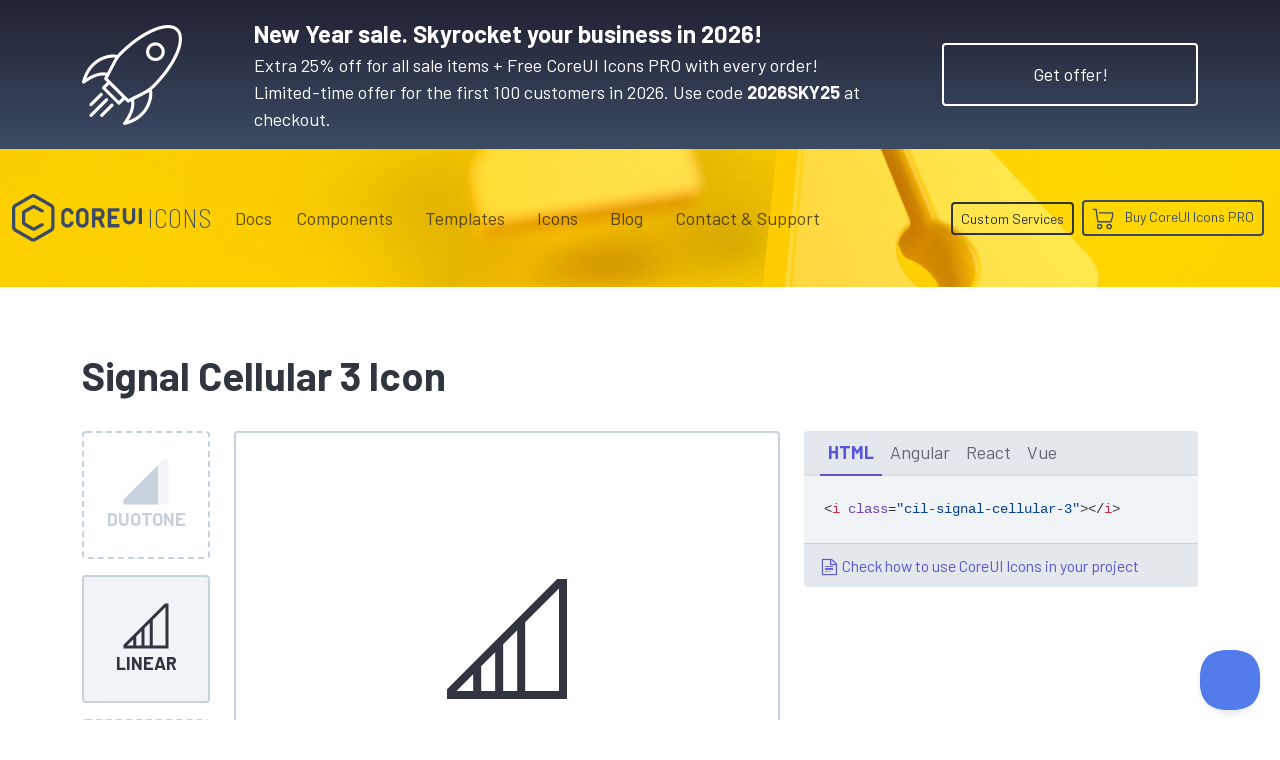

--- FILE ---
content_type: text/html; charset=utf-8
request_url: https://coreui.io/icons/linear/signal-cellular-3/
body_size: 14781
content:
<!DOCTYPE html>
<html lang="en">
  <head><script>(function(w,i,g){w[g]=w[g]||[];if(typeof w[g].push=='function')w[g].push(i)})
(window,'GTM-KX4JH47','google_tags_first_party');</script><script>(function(w,d,s,l){w[l]=w[l]||[];(function(){w[l].push(arguments);})('set', 'developer_id.dYzg1YT', true);
		w[l].push({'gtm.start':new Date().getTime(),event:'gtm.js'});var f=d.getElementsByTagName(s)[0],
		j=d.createElement(s);j.async=true;j.src='/ufxf/';
		f.parentNode.insertBefore(j,f);
		})(window,document,'script','dataLayer');</script>
<meta charset="utf-8">
<meta name="viewport" content="width=device-width, initial-scale=1">
<meta http-equiv="Content-Language" content="en"><meta name="description" content="Get signal-cellular-3 icon. CoreUI Icons are premium designed free icon set with marks in SVG, Webfont and raster formats. You can use them in your digital products for web or mobile app. Icons, Icon Font, SVG, Vector, Webfont, Desktop."><meta name="author" content="">
<meta name="generator" content="Hugo 0.150.0"><title>Signal Cellular 3 Icon · Linear · CoreUI Icons · SVG, JavaScript, TypeScript & Webfont</title><link rel="canonical" href="https://coreui.io/icons/linear/signal-cellular-3/"><link rel="preconnect" href="https://fonts.googleapis.com">
<link rel="preconnect" href="https://fonts.gstatic.com" crossorigin>
<link href="https://fonts.googleapis.com/css2?family=Barlow+Condensed:wght@400;600;700&family=Barlow+Semi+Condensed:wght@200;400;500;700&family=Barlow:wght@100;400;700&family=Cousine:wght@400;700&display=swap" rel="stylesheet">
<style>
  :root{--cui-framework-base:#3c4b64;--cui-framework-color:#fff;--cui-framework-page-header-bg:url("/images/bgs/kv_pen_yellow_02.jpg") no-repeat center center/cover}
</style>
<link rel="stylesheet" href="https://coreui.io/scss/style.min.83813cfe1315301c14e97fe2d5e1868a377e0a87997c5e9d8cd8d9f26c3ba699.css"><link rel="stylesheet" href="https://coreui.io/css/all.min.927c3c9e288ef21cfa8daad0a7a5873a7caf2f2904a4ab7fabf7a2b5a81a27d5.css">


<link rel="apple-touch-icon" sizes="57x57" href="/images/favicons/apple-icon-57x57.png">
<link rel="apple-touch-icon" sizes="60x60" href="/images/favicons/apple-icon-60x60.png">
<link rel="apple-touch-icon" sizes="72x72" href="/images/favicons/apple-icon-72x72.png">
<link rel="apple-touch-icon" sizes="76x76" href="/images/favicons/apple-icon-76x76.png">
<link rel="apple-touch-icon" sizes="114x114" href="/images/favicons/apple-icon-114x114.png">
<link rel="apple-touch-icon" sizes="120x120" href="/images/favicons/apple-icon-120x120.png">
<link rel="apple-touch-icon" sizes="144x144" href="/images/favicons/apple-icon-144x144.png">
<link rel="apple-touch-icon" sizes="152x152" href="/images/favicons/apple-icon-152x152.png">
<link rel="apple-touch-icon" sizes="180x180" href="/images/favicons/apple-icon-180x180.png">
<link rel="icon" type="image/png" sizes="192x192"  href="/images/favicons/android-icon-192x192.png">
<link rel="icon" type="image/png" sizes="32x32" href="/images/favicons/favicon-32x32.png">
<link rel="icon" type="image/png" sizes="96x96" href="/images/favicons/favicon-96x96.png">
<link rel="icon" type="image/png" sizes="16x16" href="/images/favicons/favicon-16x16.png">
<link rel="manifest" href="/images/favicons/manifest.json">
<meta name="msapplication-TileColor" content="#ffffff">
<meta name="msapplication-TileImage" content="/images/favicons/ms-icon-144x144.png">
<meta name="theme-color" content="#ffffff">
<!-- Twitter -->
<meta name="twitter:card" content="summary">
<meta name="twitter:site" content="@core_ui">
<meta name="twitter:creator" content="@core_ui">
<meta name="twitter:title" content="Signal Cellular 3 Icon · Linear · CoreUI Icons">
<meta name="twitter:description" content="Get signal-cellular-3 icon. CoreUI Icons are premium designed free icon set with marks in SVG, Webfont and raster formats. You can use them in your digital products for web or mobile app. Icons, Icon Font, SVG, Vector, Webfont, Desktop.">
<meta name="twitter:image" content="https://coreui.io/images/ogimages/icons/1200x630/cui-signal-cellular-3-1200px.png">

<!-- Facebook -->
<meta property="og:url" content="https://coreui.io/icons/linear/signal-cellular-3/">
<meta property="og:title" content="Signal Cellular 3 Icon · Linear · CoreUI Icons">
<meta property="og:description" content="Get signal-cellular-3 icon. CoreUI Icons are premium designed free icon set with marks in SVG, Webfont and raster formats. You can use them in your digital products for web or mobile app. Icons, Icon Font, SVG, Vector, Webfont, Desktop.">
<meta property="og:type" content="website">
<meta property="og:image" content="http://coreui.io/images/ogimages/icons/1200x630/cui-signal-cellular-3-1200px.png">
<meta property="og:image:secure_url" content="https://coreui.io/images/ogimages/icons/1200x630/cui-signal-cellular-3-1200px.png">
<meta property="og:image:type" content="image/png">
<meta property="og:image:width" content="1200">
<meta property="og:image:height" content="630">


<script>(function(w,d,s,l,i){w[l]=w[l]||[];w[l].push({'gtm.start':
  new Date().getTime(),event:'gtm.js'});var f=d.getElementsByTagName(s)[0],
  j=d.createElement(s),dl=l!='dataLayer'?'&l='+l:'';j.async=true;j.src=
  'https://www.googletagmanager.com/gtm.js?id='+i+dl;f.parentNode.insertBefore(j,f);
  })(window,document,'script','dataLayer','GTM-KX4JH47');</script>

<script type="application/ld+json">
{
  "@context": "https://schema.org",
  "@type": "ImageObject",
  "contentUrl": "https://coreui.io/icons/linear/cil-signal-cellular-3.svg",
  "name": "Signal Cellular 3 Icon",
  "alternateName": "cil-signal-cellular-3",
  "caption": "Signal Cellular 3 Icon",
  "description": "Get signal-cellular-3 icon. CoreUI Icons are premium designed free icon set with marks in SVG, Webfont and raster formats. You can use them in your digital products for web or mobile app. Icons, Icon Font, SVG, Vector, Webfont, Desktop.",
  "encodingFormat": "image/svg+xml",
  "inLanguage": "en",
  "keywords": "coreui, coreui icons, svg icon, signal cellular 3 icon, technology",
  "isPartOf": {
    "@type": "CreativeWorkSeries",
    "name": "CoreUI Icons",
    "@id": "https://coreui.io/icons/"
  },
  "creator": {
    "@type": "Organization",
    "name": "CoreUI",
    "url": "https://coreui.io"
  },
  "publisher": {
    "@type": "Organization",
    "name": "CoreUI",
    "logo": {
      "@type": "ImageObject",
      "url": "https://coreui.io/images/coreui-logo.svg"
    }
  },
  "copyrightNotice": "© 2025 CoreUI. Released under the MIT License.",
  "creditText": "Icon by CoreUI — Free under MIT License",
  "license": "https://opensource.org/licenses/MIT",
  "datePublished": "2025-09-16",
  "dateModified": "2025-09-16"
}
</script>
  </head>
  <body class="color-scheme-icons color-scheme-free d-flex flex-column min-vh-100">
    <section class="banner-top-new-year text-white py-3 bg-gradient-icons snowfall">
    <div class="container">
      <div class="row flex-column flex-md-row align-items-md-center">
        <div class="col-auto d-none d-lg-flex me-lg-5">
          <svg xmlns="http://www.w3.org/2000/svg" xml:space="preserve" viewBox="0 0 64 64" height="100" style="fill: #fff">
  <path d="M64 8.9c0-2.786-.794-4.99-2.36-6.55-6.284-6.261-22.806.396-37.62 15.16a20.959 20.959 0 0 0-1.504 1.695 3.468 3.468 0 0 0-.54-.17C17.71 18.04 4.017 20.366.03 36.292a.998.998 0 0 0 1.557 1.053c5.41-3.925 9.751-5.504 13.54-4.923-.261.474-.527.937-.8 1.379a1 1 0 0 0 .143 1.235l1.569 1.564-2.937 2.926a.998.998 0 0 0 0 1.416l9.829 9.797a.997.997 0 0 0 1.412 0l2.94-2.932 1.574 1.569a1 1 0 0 0 1.23.143c.414-.255.843-.502 1.285-.746.65 3.808-.926 8.176-4.914 13.638a1 1 0 0 0 1.049 1.56c15.94-3.963 18.296-17.609 17.313-21.865a3.142 3.142 0 0 0-.224-.645 21.16 21.16 0 0 0 1.834-1.604C57.103 29.22 64 17.066 64 8.9zM16.058 30.548c-3.902-.823-8.189.32-13.28 3.562 2.504-6.948 7.065-10.23 10.643-11.776 2.682-1.158 5.124-1.483 6.686-1.483.42 0 .774.024 1.054.06l-5.103 9.637zm7.579 18.069-8.412-8.385 2.23-2.221 7.268 7.242 1.144 1.14-2.23 2.224zm17.896 1.955c-1.547 3.583-4.842 8.148-11.837 10.651 3.246-5.069 4.394-9.338 3.57-13.23l9.674-5.089c.174 1.315.047 4.299-1.407 7.668zm-6.844-5.708c-1.758.847-3.433 1.651-4.97 2.544L16.436 34.172c.718-1.229 1.38-2.562 2.052-3.94l4.061-7.667c.85-1.316 1.792-2.551 2.883-3.638C38.984 5.419 54.917-1.523 60.228 3.765 61.404 4.937 62 6.665 62 8.9c0 7.545-6.825 19.417-16.982 29.541-2.83 2.82-6.642 4.653-10.329 6.425z"/>
  <path d="M42.725 12.853a5.953 5.953 0 0 0-1.768 4.248c0 1.607.628 3.116 1.768 4.25a6.023 6.023 0 0 0 4.26 1.753 6.02 6.02 0 0 0 4.26-1.754 5.952 5.952 0 0 0 1.767-4.249 5.952 5.952 0 0 0-1.767-4.248c-2.348-2.338-6.17-2.338-8.52 0zm7.11 7.08a4.048 4.048 0 0 1-5.7 0 3.97 3.97 0 0 1-1.178-2.832 3.97 3.97 0 0 1 1.178-2.83 4.028 4.028 0 0 1 2.85-1.173c1.033 0 2.064.391 2.85 1.173a3.969 3.969 0 0 1 1.177 2.83 3.97 3.97 0 0 1-1.177 2.831zM16.465 47.147a1 1 0 0 0-1.414-.002l-9.995 9.962a1 1 0 1 0 1.412 1.416l9.995-9.962a1 1 0 0 0 .002-1.414zM5.725 51.973a1 1 0 0 0 .706-.292l6.582-6.56a1 1 0 0 0-1.412-1.416l-6.583 6.56a1 1 0 0 0 .707 1.708zM18.502 50.584l-6.582 6.56a1 1 0 0 0 1.412 1.416L19.914 52a1 1 0 0 0-1.412-1.416z"/>
</svg>
        </div>
        <div class="col"><div class="fw-semibold fs-4">New Year sale. Skyrocket your business in 2026!</div><div>Extra 25% off for all sale items + Free CoreUI Icons PRO with every order!&nbsp;
            <span class="d-inline d-xl-block">Limited-time offer for the first 100 customers in 2026. Use code <strong>2026SKY25</strong> at checkout.</span>
          </div>
        </div>
        <div class="col-auto">
          <a href="/pricing/#pricing-table" class="btn btn-xl btn-border btn-border-white mt-3 mt-lg-0">Get offer!</a>
        </div>
      </div>
    </div>
  </section>
    <div class="page-header">
      <svg id="Warstwa_1" data-name="Warstwa 1" xmlns="http://www.w3.org/2000/svg"  height="70" class="cui-logo d-none" viewBox="0 0 312 115">
  <g id="Page-1" stroke="none" stroke-width="1" fill="currentColor" fill-rule="evenodd">
        <g id="coreui-base" fill="currentColor" fill-rule="nonzero">
            <g id="Group">
                <path d="M96,24.1244 L57,1.6077 C53.2871871,-0.535893539 48.7128129,-0.535893539 45,1.6077 L6,24.1243 C2.29226017,26.2730089 0.00693260339,30.2313486 0,34.5167 L0,79.55 C0.0068453397,83.8353487 2.29220098,87.7936989 6,89.9423 L45,112.459 C48.7128129,114.602594 53.2871871,114.602594 57,112.459 L96,89.9423 C99.707799,87.7936989 101.993155,83.8353487 102,79.55 L102,34.5167 C101.993093,30.2313678 99.707754,26.273046 96,24.1244 Z M94,79.55 C94,80.9790618 93.2376038,82.2995691 92,83.0141 L53,105.5308 C51.7623957,106.245331 50.2376043,106.245331 49,105.5308 L10,83.0141 C8.76239619,82.2995691 8,80.9790618 8,79.55 L8,34.5167 C8,33.0876382 8.76239619,31.7671309 10,31.0526 L49,8.5359 C50.2376043,7.82136882 51.7623957,7.82136882 53,8.5359 L92,31.0526 C93.2376038,31.7671309 94,33.0876382 94,34.5167 L94,79.55 Z" id="Shape"></path>
                <path d="M74.0216,70.0713 L71.1556,70.0713 C70.4827679,70.0712861 69.8208069,70.2410241 69.231,70.5648 L51.95,80.05 L32,68.5315 L32,45.554 L51.95,34.0354 L69.2394,43.4904 C69.8278903,43.8122245 70.4878603,43.9808965 71.1586,43.9809 L74.0218,43.9809 C75.1263695,43.9809 76.0218,43.0854695 76.0218,41.9809 L76.0218,39.2691 C76.0218,38.5380907 75.6230914,37.8652844 74.9818,37.5144 L55.793,27.0188 C53.3404536,25.684951 50.3714915,25.7190213 47.9502,27.1088 L28,38.6262 C25.5283249,40.0590349 24.0048565,42.6979488 24,45.5549 L24,68.5309 C24,71.3890593 25.5247614,74.0301204 28,75.4592 L47.95,86.9778 C50.3719859,88.3663725 53.3408028,88.399644 55.7933,87.0657 L74.9833,76.5345 C75.6233016,76.1832775 76.0210885,75.5112406 76.0211,74.7812 L76.0211,72.0712 C76.0210448,70.9668648 75.1259352,70.0715761 74.0216,70.0713 Z" id="Path"></path>
            </g>
            <g id="Group" transform="translate(117.000000, 33.000000)" >
                <path d="M51.7447,0.4285 C43.4644161,0.437648027 36.754124,7.14771643 36.7447,15.428 L36.7447,32.7054 C36.7447,40.9896712 43.4604288,47.7054 51.7447,47.7054 C60.0289712,47.7054 66.7447,40.9896712 66.7447,32.7054 L66.7447,15.428 C66.735276,7.14771643 60.0249839,0.437648027 51.7447,0.4285 L51.7447,0.4285 Z M58.7447,32.7054 C58.7447,36.5713932 55.6106932,39.7054 51.7447,39.7054 C47.8787068,39.7054 44.7447,36.5713932 44.7447,32.7054 L44.7447,15.428 C44.7447,11.5620068 47.8787068,8.428 51.7447,8.428 C55.6106932,8.428 58.7447,11.5620068 58.7447,15.428 L58.7447,32.7054 Z" id="Shape"></path>
                <path d="M15.0788,8.4878 C16.9286881,8.24481332 18.799121,8.74931526 20.2759097,9.88958885 C21.7526984,11.0298624 22.7139842,12.7118169 22.9469,14.563 C23.0096446,15.0584416 23.4318031,15.4294333 23.9312,15.428 L29.9617,15.428 C30.2433078,15.4256279 30.5111615,15.3058932 30.700737,15.0976392 C30.8903124,14.8893852 30.9844237,14.6114912 30.9604,14.3309 C30.3547728,6.2061693 23.38159,0.0460556878 15.2442,0.4472 C7.16132117,0.999887718 0.913134758,7.76221317 1,15.8635 L1,32.27 C0.913131523,40.3712508 7.16126073,47.1335618 15.2441,47.6863 C23.3813933,48.08722 30.3543741,41.9271229 30.96,33.8025 C30.9840545,33.5219017 30.8899539,33.2439902 30.7003719,33.035729 C30.5107899,32.8274679 30.2429178,32.7077421 29.9613,32.7054 L23.9308,32.7054 C23.4314031,32.7039667 23.0092446,33.0749584 22.9465,33.5704 C22.7137048,35.4216544 21.7524848,37.1037177 20.2757044,38.2440932 C18.7989241,39.3844687 16.9284489,39.8890513 15.0785,39.6461 C11.5427997,39.1044016 8.94840923,36.0377838 9,32.4612 L9,15.6724 C8.94840694,12.0957688 11.543004,9.02918626 15.0788,8.4878 L15.0788,8.4878 Z" id="Path"></path>
                <path d="M97.9222,27.9944 C102.287745,26.0370903 105.09962,21.7015444 105.1064,16.9173 L105.1064,13.2161 C105.1064,6.50617166 99.6669283,1.0667 92.957,1.0667 L76,1.0667 C75.4477153,1.0667 75,1.51441525 75,2.0667 L75,46.0667 C75,46.6189847 75.4477153,47.0667 76,47.0667 L82,47.0667 C82.5522847,47.0667 83,46.6189847 83,46.0667 L83,29.0667 L89.6215,29.0667 L97.5369,46.4805 C97.6991143,46.8373746 98.0548886,47.0667 98.4469,47.0667 L105.038,47.0667 C105.377933,47.0667 105.694523,46.8937728 105.878505,46.6079325 C106.062488,46.3220923 106.088664,45.9623638 105.948,45.6529 L97.9222,27.9944 Z M97.1064,16.9173 C97.1039754,19.2077501 95.2479498,21.0639994 92.9575,21.0667 L83.1064,21.0667 L83.1064,9.0667 L92.9575,9.0667 C95.2479498,9.06940063 97.1039754,10.9256499 97.1064,13.2161 L97.1064,16.9173 Z" id="Shape"></path>
                <path d="M140,1.0667 L114,1.0667 C113.447715,1.0667 113,1.51441525 113,2.0667 L113,46.0667 C113,46.6189847 113.447715,47.0667 114,47.0667 L140,47.0667 C140.552285,47.0667 141,46.6189847 141,46.0667 L141,40.0667 C141,39.5144153 140.552285,39.0667 140,39.0667 L121,39.0667 L121,27.0667 L134,27.0667 C134.552285,27.0667 135,26.6189847 135,26.0667 L135,20.0667 C135,19.5144153 134.552285,19.0667 134,19.0667 L121,19.0667 L121,9.0667 L140,9.0667 C140.552285,9.0667 141,8.61898475 141,8.0667 L141,2.0667 C141,1.51441525 140.552285,1.0667 140,1.0667 Z" id="Path"></path>
                <path d="M178,1.0667 L172,1.0667 C171.447715,1.0667 171,1.51441525 171,2.0667 L171,24.7142 C171.111775,27.2875721 169.802567,29.7147754 167.590728,31.0348154 C165.378889,32.3548553 162.621111,32.3548553 160.409272,31.0348154 C158.197433,29.7147754 156.888225,27.2875721 157,24.7142 L157,2.0667 C157,1.51441525 156.552285,1.0667 156,1.0667 L150,1.0667 C149.447715,1.0667 149,1.51441525 149,2.0667 L149,24.7142 C148.889565,30.1458781 151.72415,35.2128902 156.410578,37.96111 C161.097007,40.7093297 166.902993,40.7093297 171.589422,37.96111 C176.27585,35.2128902 179.110435,30.1458781 179,24.7142 L179,2.0667 C179,1.51441525 178.552285,1.0667 178,1.0667 Z" id="Path"></path>
                <rect id="Rectangle" x="187" y="1.0667" width="8" height="38" rx="1"></rect>
            </g>
        </g>
    </g>
</svg>



<nav class="navbar navbar-expand-lg">
  <div class="container">
    <a class="navbar-brand me-lg-2 me-xl-3 me-xxl-5" href="/">
      <svg class="navbar-brand-coreui" height="70" viewbox="0 0 312 115">
        <use class="coreui-base" xlink:href="#Page-1"/>
      </svg>
      
      <div class="navbar-brand-framework">
        Icons
      </div>
      
      
    </a>
    <button class="navbar-toggler" type="button" data-coreui-toggle="offcanvas" data-coreui-target="#offcanvasNavbar" aria-controls="offcanvasNavbar" aria-label="Toggle navigation">
      <span class="navbar-toggler-icon"></span>
    </button>
    <div class="offcanvas offcanvas-end" tabindex="-1" id="offcanvasNavbar" aria-labelledby="offcanvasNavbarLabel">
      <div class="offcanvas-header px-4 pb-0">
        <svg class="offcanvas-brand-coreui" height="70" viewbox="0 0 312 115">
          <use class="coreui-base" xlink:href="#Page-1"/>
        </svg>
        <button type="button" class="btn-close text-reset ms-auto" data-coreui-dismiss="offcanvas" aria-label="Close"></button>
      </div>
      <div class="offcanvas-body p-4 pt-0 p-lg-0">
        <hr class="d-lg-none text-white-50">
        <ul class="navbar-nav align-items-lg-center justify-content-lg-end flex-grow-1"><li class="nav-item"><a class="nav-link" href="/docs/icons/">Docs</a></li><li class="nav-item dropdown px-lg-2">
            <a class="nav-link" data-coreui-toggle="dropdown" href="#" role="button" aria-haspopup="true" aria-expanded="true">
              Components
            </a>
            <div class="dropdown-menu border-0">
              <a class="dropdown-item d-flex align-items-center ps-0" href="/">
                <svg xmlns="http://www.w3.org/2000/svg"  width="64" height="64" class="d-block"  viewBox="0 0 160 160">
  <defs>
    <style>
      .cls-1 {
        fill: currentColor;
      }
    </style>
  </defs>
  <g>
    <path class="cls-1" d="M125,47.091,86,24.5743a12,12,0,0,0-12,0L35,47.091a12.0336,12.0336,0,0,0-6,10.3923v45.0334a12.0335,12.0335,0,0,0,6,10.3923l39,22.5166a11.9993,11.9993,0,0,0,12,0l39-22.5166a12.0335,12.0335,0,0,0,6-10.3923V57.4833A12.0336,12.0336,0,0,0,125,47.091Zm-2,55.4257a4,4,0,0,1-2,3.464L82,128.4974a4,4,0,0,1-4,0L39,105.9807a4,4,0,0,1-2-3.464V57.4833a4,4,0,0,1,2-3.4641L78,31.5025a4,4,0,0,1,4,0l39,22.5167a4,4,0,0,1,2,3.4641Z"/>
    <path class="cls-1" d="M103.0216,93.0379h-2.866a4,4,0,0,0-1.9246.4935L80.95,103.0167,61,91.4981V68.5206L80.95,57.002l17.2894,9.455a4,4,0,0,0,1.9192.4905h2.8632a2,2,0,0,0,2-2V62.2357a2,2,0,0,0-1.04-1.7547L84.793,49.9854a8.0391,8.0391,0,0,0-7.8428.09L57,61.5929A8.0243,8.0243,0,0,0,53,68.5216v22.976a8,8,0,0,0,4,6.9283l19.95,11.5185a8.0422,8.0422,0,0,0,7.8433.0879l19.19-10.5311a2,2,0,0,0,1.0378-1.7534v-2.71A2,2,0,0,0,103.0216,93.0379Z"/>
  </g>
</svg>

                <div>
                  <div class="fw-semibold">CoreUI</div>
                  <div>UI Components</div>
                </div>
              </a>
              <a class="dropdown-item d-flex align-items-center ps-0" href="/angular/">
                <svg xmlns="http://www.w3.org/2000/svg"  width="64" height="64" class="float-left text-angular"  viewBox="0 0 160 160">
  <defs>
    <style>
      .cls-1 {
        fill: currentColor;
      }
    </style>
  </defs>
  <g>
    <path class="cls-1" d="M125,47.091,86,24.5743a12,12,0,0,0-12,0L35,47.091a12.0336,12.0336,0,0,0-6,10.3923v45.0334a12.0335,12.0335,0,0,0,6,10.3923l39,22.5166a11.9993,11.9993,0,0,0,12,0l39-22.5166a12.0335,12.0335,0,0,0,6-10.3923V57.4833A12.0336,12.0336,0,0,0,125,47.091Zm-2,55.4257a4,4,0,0,1-2,3.464L82,128.4974a4,4,0,0,1-4,0L39,105.9807a4,4,0,0,1-2-3.464V57.4833a4,4,0,0,1,2-3.4641L78,31.5025a4,4,0,0,1,4,0l39,22.5167a4,4,0,0,1,2,3.4641Z"/>
    <path class="cls-1" d="M103.0216,93.0379h-2.866a4,4,0,0,0-1.9246.4935L80.95,103.0167,61,91.4981V68.5206L80.95,57.002l17.2894,9.455a4,4,0,0,0,1.9192.4905h2.8632a2,2,0,0,0,2-2V62.2357a2,2,0,0,0-1.04-1.7547L84.793,49.9854a8.0391,8.0391,0,0,0-7.8428.09L57,61.5929A8.0243,8.0243,0,0,0,53,68.5216v22.976a8,8,0,0,0,4,6.9283l19.95,11.5185a8.0422,8.0422,0,0,0,7.8433.0879l19.19-10.5311a2,2,0,0,0,1.0378-1.7534v-2.71A2,2,0,0,0,103.0216,93.0379Z"/>
  </g>
</svg>

                <div>
                  <div class="fw-semibold">CoreUI for&nbsp;<span class="text-angular">Angular</span></div>
                  <div>UI Components for Angular</div>
                </div>
              </a>
              <a class="dropdown-item d-flex align-items-center ps-0" href="/bootstrap/">
                <svg xmlns="http://www.w3.org/2000/svg"  width="64" height="64" class="float-left text-bootstrap"  viewBox="0 0 160 160">
  <defs>
    <style>
      .cls-1 {
        fill: currentColor;
      }
    </style>
  </defs>
  <g>
    <path class="cls-1" d="M125,47.091,86,24.5743a12,12,0,0,0-12,0L35,47.091a12.0336,12.0336,0,0,0-6,10.3923v45.0334a12.0335,12.0335,0,0,0,6,10.3923l39,22.5166a11.9993,11.9993,0,0,0,12,0l39-22.5166a12.0335,12.0335,0,0,0,6-10.3923V57.4833A12.0336,12.0336,0,0,0,125,47.091Zm-2,55.4257a4,4,0,0,1-2,3.464L82,128.4974a4,4,0,0,1-4,0L39,105.9807a4,4,0,0,1-2-3.464V57.4833a4,4,0,0,1,2-3.4641L78,31.5025a4,4,0,0,1,4,0l39,22.5167a4,4,0,0,1,2,3.4641Z"/>
    <path class="cls-1" d="M103.0216,93.0379h-2.866a4,4,0,0,0-1.9246.4935L80.95,103.0167,61,91.4981V68.5206L80.95,57.002l17.2894,9.455a4,4,0,0,0,1.9192.4905h2.8632a2,2,0,0,0,2-2V62.2357a2,2,0,0,0-1.04-1.7547L84.793,49.9854a8.0391,8.0391,0,0,0-7.8428.09L57,61.5929A8.0243,8.0243,0,0,0,53,68.5216v22.976a8,8,0,0,0,4,6.9283l19.95,11.5185a8.0422,8.0422,0,0,0,7.8433.0879l19.19-10.5311a2,2,0,0,0,1.0378-1.7534v-2.71A2,2,0,0,0,103.0216,93.0379Z"/>
  </g>
</svg>

                <div>
                  <div class="fw-semibold">CoreUI for&nbsp;<span class="text-bootstrap">Bootstrap</span></div>
                  <div>UI Components for Bootstrap</div>
                </div>
              </a>
              <a class="dropdown-item d-flex align-items-center ps-0" href="/react/">
                <svg xmlns="http://www.w3.org/2000/svg"  width="64" height="64" class="float-left text-react"  viewBox="0 0 160 160">
  <defs>
    <style>
      .cls-1 {
        fill: currentColor;
      }
    </style>
  </defs>
  <g>
    <path class="cls-1" d="M125,47.091,86,24.5743a12,12,0,0,0-12,0L35,47.091a12.0336,12.0336,0,0,0-6,10.3923v45.0334a12.0335,12.0335,0,0,0,6,10.3923l39,22.5166a11.9993,11.9993,0,0,0,12,0l39-22.5166a12.0335,12.0335,0,0,0,6-10.3923V57.4833A12.0336,12.0336,0,0,0,125,47.091Zm-2,55.4257a4,4,0,0,1-2,3.464L82,128.4974a4,4,0,0,1-4,0L39,105.9807a4,4,0,0,1-2-3.464V57.4833a4,4,0,0,1,2-3.4641L78,31.5025a4,4,0,0,1,4,0l39,22.5167a4,4,0,0,1,2,3.4641Z"/>
    <path class="cls-1" d="M103.0216,93.0379h-2.866a4,4,0,0,0-1.9246.4935L80.95,103.0167,61,91.4981V68.5206L80.95,57.002l17.2894,9.455a4,4,0,0,0,1.9192.4905h2.8632a2,2,0,0,0,2-2V62.2357a2,2,0,0,0-1.04-1.7547L84.793,49.9854a8.0391,8.0391,0,0,0-7.8428.09L57,61.5929A8.0243,8.0243,0,0,0,53,68.5216v22.976a8,8,0,0,0,4,6.9283l19.95,11.5185a8.0422,8.0422,0,0,0,7.8433.0879l19.19-10.5311a2,2,0,0,0,1.0378-1.7534v-2.71A2,2,0,0,0,103.0216,93.0379Z"/>
  </g>
</svg>

                <div>
                  <div class="fw-semibold">CoreUI for&nbsp;<span class="text-react">React.js</span></div>
                  <div>UI Components for React.js</div>
                </div>
              </a>
              <a class="dropdown-item d-flex align-items-center ps-0" href="/vue/">
                <svg xmlns="http://www.w3.org/2000/svg"  width="64" height="64" class="float-left text-vue"  viewBox="0 0 160 160">
  <defs>
    <style>
      .cls-1 {
        fill: currentColor;
      }
    </style>
  </defs>
  <g>
    <path class="cls-1" d="M125,47.091,86,24.5743a12,12,0,0,0-12,0L35,47.091a12.0336,12.0336,0,0,0-6,10.3923v45.0334a12.0335,12.0335,0,0,0,6,10.3923l39,22.5166a11.9993,11.9993,0,0,0,12,0l39-22.5166a12.0335,12.0335,0,0,0,6-10.3923V57.4833A12.0336,12.0336,0,0,0,125,47.091Zm-2,55.4257a4,4,0,0,1-2,3.464L82,128.4974a4,4,0,0,1-4,0L39,105.9807a4,4,0,0,1-2-3.464V57.4833a4,4,0,0,1,2-3.4641L78,31.5025a4,4,0,0,1,4,0l39,22.5167a4,4,0,0,1,2,3.4641Z"/>
    <path class="cls-1" d="M103.0216,93.0379h-2.866a4,4,0,0,0-1.9246.4935L80.95,103.0167,61,91.4981V68.5206L80.95,57.002l17.2894,9.455a4,4,0,0,0,1.9192.4905h2.8632a2,2,0,0,0,2-2V62.2357a2,2,0,0,0-1.04-1.7547L84.793,49.9854a8.0391,8.0391,0,0,0-7.8428.09L57,61.5929A8.0243,8.0243,0,0,0,53,68.5216v22.976a8,8,0,0,0,4,6.9283l19.95,11.5185a8.0422,8.0422,0,0,0,7.8433.0879l19.19-10.5311a2,2,0,0,0,1.0378-1.7534v-2.71A2,2,0,0,0,103.0216,93.0379Z"/>
  </g>
</svg>

                <div>
                  <div class="fw-semibold">CoreUI for&nbsp;<span class="text-vue">Vue.js</span></div>
                  <div>UI Components for Vue.js</div>
                </div>
              </a>
            </div>
          </li><li class="nav-item dropdown px-lg-2">
            <a class="nav-link" data-coreui-toggle="dropdown" href="#" role="button" aria-haspopup="true" aria-expanded="true">
              Templates
            </a>
            <div class="dropdown-menu border-0">
              <a class="dropdown-item py-2" href="/themes-templates/admin-dashboard/angular/">
                <span class="framework-icon me-2"><svg xmlns="http://www.w3.org/2000/svg" viewBox="0 0 188 200">
  <g fill="none" fill-rule="nonzero">
    <path fill="#DD0031" d="M94 0 .9 33.2l14.2 123.1L94 200l78.9-43.7 14.2-123.1z"/>
    <path fill="#C3002F" d="M94 0v22.2-.1V200l78.9-43.7 14.2-123.1z"/>
    <path fill="#FFF" d="M94 22.1 35.8 152.6h21.7l11.7-29.2h49.4l11.7 29.2H152L94 22.1Zm17 83.3H77l17-40.9 17 40.9Z"/>
  </g>
</svg></span>
                <span class="text-angular">Angular</span> Admin Templates
              </a>
              <a class="dropdown-item py-2" href="/themes-templates/admin-dashboard/bootstrap/">
                <span class="framework-icon me-2"><svg xmlns="http://www.w3.org/2000/svg" viewBox="0 0 512 408">
  <defs>
    <linearGradient id="bootstrap2-a" x1="14.859%" x2="102.242%" y1="19.93%" y2="75.205%">
      <stop offset="0%" stop-color="#9013FE"/>
      <stop offset="100%" stop-color="#6610F2"/>
    </linearGradient>
    <linearGradient id="bootstrap2-b" x1="26.561%" x2="61.603%" y1="6.582%" y2="84.523%">
      <stop offset="0%" stop-color="#FFF"/>
      <stop offset="100%" stop-color="#F1E5FC"/>
    </linearGradient>
  </defs>
  <g fill="none">
    <path fill="url(#bootstrap2-a)" d="M56.481 53.32C55.515 25.58 77.128 0 106.342 0h299.353c29.214 0 50.827 25.58 49.861 53.32-.928 26.647.277 61.165 8.964 89.31 8.715 28.232 23.411 46.077 47.48 48.37v26c-24.069 2.293-38.765 20.138-47.48 48.37-8.687 28.145-9.892 62.663-8.964 89.311.966 27.739-20.647 53.319-49.861 53.319H106.342c-29.214 0-50.827-25.58-49.86-53.319.927-26.648-.278-61.166-8.966-89.311C38.802 237.138 24.07 219.293 0 217v-26c24.069-2.293 38.802-20.138 47.516-48.37 8.688-28.145 9.893-62.663 8.965-89.31Z"/>
    <path fill="url(#bootstrap2-b)" stroke="#FFF" d="M267.103 312.457c47.297 0 75.798-23.158 75.798-61.355 0-28.873-20.336-49.776-50.532-53.085v-1.203c22.185-3.609 39.594-24.211 39.594-47.219 0-32.783-25.882-54.138-65.322-54.138h-88.74v217h89.202Zm-54.692-189.48h45.911c24.958 0 39.131 11.128 39.131 31.279 0 21.505-16.484 33.535-46.372 33.535h-38.67v-64.814Zm0 161.961v-71.431h45.602c32.661 0 49.608 12.03 49.608 35.49 0 23.459-16.484 35.941-47.605 35.941h-47.605Z"/>
  </g>
</svg></span>
                <span class="text-bootstrap">Bootstrap</span> Admin Templates
              </a>
              <a class="dropdown-item py-2" href="/themes-templates/admin-dashboard/next-js/">
                <span class="framework-icon me-2"><svg xmlns="http://www.w3.org/2000/svg" xmlns:xlink="http://www.w3.org/1999/xlink" viewBox="0 0 40 40">
  <defs>
    <linearGradient id="next2-c" x1="55.633%" x2="83.228%" y1="56.385%" y2="96.08%">
      <stop offset="0%" stop-color="#FFF"/>
      <stop offset="100%" stop-color="#FFF" stop-opacity="0"/>
    </linearGradient>
    <linearGradient id="next2-d" x1="50%" x2="49.953%" y1="0%" y2="73.438%">
      <stop offset="0%" stop-color="#FFF"/>
      <stop offset="100%" stop-color="#FFF" stop-opacity="0"/>
    </linearGradient>
    <circle id="next2-a" cx="20" cy="20" r="20"/>
  </defs>
  <g fill="none" fill-rule="evenodd">
    <mask id="next2-b" fill="#fff">
      <use xlink:href="#next2-a"/>
    </mask>
    <g fill-rule="nonzero" mask="url(#next2-b)">
      <circle cx="20" cy="20" r="20" fill="#000"/>
      <path fill="url(#next2-c)" d="M33.224 35.004 15.364 12H12v15.993h2.692V15.42L31.11 36.632c.74-.496 1.447-1.04 2.113-1.628Z"/>
      <path fill="url(#next2-d)" d="M25.556 12h2.667v16h-2.667z"/>
    </g>
  </g>
</svg></span>
                <span class="text-next-js">Next.js</span> Admin Templates
              </a>
              <a class="dropdown-item py-2" href="/themes-templates/admin-dashboard/react/">
                <span class="framework-icon me-2"><svg xmlns="http://www.w3.org/2000/svg" viewBox="-11.5 -10.23174 23 20.46348">
  <title>React Logo</title>
  <circle cx="0" cy="0" r="2.05" fill="#61dafb"/>
  <g stroke="#61dafb" stroke-width="1" fill="none">
    <ellipse rx="11" ry="4.2"/>
    <ellipse rx="11" ry="4.2" transform="rotate(60)"/>
    <ellipse rx="11" ry="4.2" transform="rotate(120)"/>
  </g>
</svg>
</span>
                <span class="text-react">React.js</span> Admin Templates
              </a>
              <a class="dropdown-item py-2" href="/themes-templates/admin-dashboard/vue/">
                <span class="framework-icon me-2"><svg xmlns="http://www.w3.org/2000/svg" viewBox="0 0 261.76 226.69">
  <path fill="#41b883" d="m161.096.001-30.224 52.35L100.647.002H-.005L130.872 226.69 261.749 0z"/>
  <path fill="#34495e" d="m161.096.001-30.224 52.35L100.647.002H52.346l78.526 136.01L209.398.001z"/>
</svg></span>
                <span class="text-vue">Vue.js</span> Admin Templates
              </a>
            </div>
          </li>
          <li class="nav-item px-lg-2">
            <a href="/icons/" class="nav-link">
              Icons
            </a>
          </li><li class="nav-item px-lg-2">
            <a href="/blog/" class="nav-link">
              Blog
            </a>
          </li>
          <li class="nav-item dropdown me-auto px-lg-2">
            <a class="nav-link" data-coreui-toggle="dropdown" href="#" role="button" aria-haspopup="true" aria-expanded="true">
              Contact & Support
            </a>
            <div class="dropdown-menu border-0">
              <a class="dropdown-item" href="/contact/sales/">
                <svg id="cil-people" viewBox="0 0 512 512" width="22px" class="d-lg-down-none">
                  <path fill="var(--ci-primary-color, currentColor)" d="M462.541,316.3l-64.344-42.1,24.774-45.418A79.124,79.124,0,0,0,432.093,192V120A103.941,103.941,0,0,0,257.484,43.523L279.232,67a71.989,71.989,0,0,1,120.861,53v72a46.809,46.809,0,0,1-5.215,21.452L355.962,284.8l89.058,58.274a42.16,42.16,0,0,1,19.073,35.421V432h-72v32h104V378.494A74.061,74.061,0,0,0,462.541,316.3Z" class="ci-primary"></path><path fill="var(--ci-primary-color, currentColor)" d="M318.541,348.3l-64.343-42.1,24.773-45.418A79.124,79.124,0,0,0,288.093,224V152A104.212,104.212,0,0,0,184.04,47.866C126.723,47.866,80.093,94.581,80.093,152v72a78,78,0,0,0,9.015,36.775l24.908,45.664L50.047,348.3A74.022,74.022,0,0,0,16.5,410.4L16,496H352.093V410.494A74.061,74.061,0,0,0,318.541,348.3ZM320.093,464H48.186l.31-53.506a42.158,42.158,0,0,1,19.073-35.421l88.682-58.029L117.2,245.452A46.838,46.838,0,0,1,112.093,224V152a72,72,0,1,1,144,0v72a46.809,46.809,0,0,1-5.215,21.452L211.962,316.8l89.058,58.274a42.16,42.16,0,0,1,19.073,35.421Z" class="ci-primary"></path>
                </svg>
                <span class="ms-2">Contact sales</span>
              </a>
              <a class="dropdown-item" href="/support/">
                <svg id="cil-headphones-mic" viewBox="0 0 512 512" width="22px">
                  <path fill="var(--ci-primary-color, currentColor)" d="M448,184H400V160c0-79.4-64.6-144-144-144S112,80.6,112,160v24H64a48.055,48.055,0,0,0-48,48V360a48.055,48.055,0,0,0,48,48h48a32.036,32.036,0,0,0,32-32V160a112,112,0,0,1,224,0V446.532A17.488,17.488,0,0,1,350.532,464H224v32H350.532A49.524,49.524,0,0,0,400,446.532V408h48a48.055,48.055,0,0,0,48-48V232A48.055,48.055,0,0,0,448,184ZM112,376H64a16.019,16.019,0,0,1-16-16V232a16.019,16.019,0,0,1,16-16h48v56h.008l.012,104Zm352-16a16.019,16.019,0,0,1-16,16H400V216h48a16.019,16.019,0,0,1,16,16Z" class="ci-primary"></path>
                </svg>
                <span class="ms-2">Technical support</span>
                <span class="ms-2 badge-pro badge-pro-coreui"></span>
              </a>
              <a class="dropdown-item" href="/download/">
                <svg id="cil-cart-arrow-down" viewBox="0 0 512 512" width="22px">
                  <polygon fill="var(--ci-primary-color, currentColor)" points="160 72 160 104 464 104 464 191.382 428.5 304.039 149.932 304.039 109.932 16 16 16 16 48 82.068 48 122.068 336.039 451.968 336.039 496 196.305 496 72 160 72" class="ci-primary"></polygon><path fill="var(--ci-primary-color, currentColor)" d="M176.984,368.344a64,64,0,1,0,64,64A64.073,64.073,0,0,0,176.984,368.344Zm0,96a32,32,0,1,1,32-32A32.036,32.036,0,0,1,176.984,464.344Z" class="ci-primary"></path><path fill="var(--ci-primary-color, currentColor)" d="M400.984,368.344a64,64,0,1,0,64,64A64.073,64.073,0,0,0,400.984,368.344Zm0,96a32,32,0,1,1,32-32A32.036,32.036,0,0,1,400.984,464.344Z" class="ci-primary"></path><polygon fill="var(--ci-primary-color, currentColor)" points="280 136 280 213.471 237.265 170.735 214.637 193.362 295.196 273.921 376.559 192.559 353.932 169.931 312 211.862 312 136 280 136" class="ci-primary"></polygon>
                </svg>
                <span class="ms-2">Redownload your product</span>
              </a>
            </div>
          </li>
          <li class="nav-item py-2 py-lg-1 col-12 col-lg-auto">
            <hr class="d-lg-none my-2 text-white-50">
          </li><li class="nav-item px-1 mt-2 mt-lg-0">
            <a href="/about/services/" class="btn btn-border btn-border-framework btn-sm">
              Custom Services
            </a>
          </li><li class="nav-item px-1">
            <a href="/icons/pricing/" class="btn btn-border btn-border-cta-framework btn-sm">
              <svg id="cil-people" viewBox="0 0 512 512" width="22px" class="d-lg-down-none">
                <polygon fill="var(--ci-primary-color, currentColor)" points="160 96.039 160 128.039 464 128.039 464 191.384 428.5 304.039 149.932 304.039 109.932 16 16 16 16 48 82.068 48 122.068 336.039 451.968 336.039 496 196.306 496 96.039 160 96.039" class="ci-primary"/><path fill="var(--ci-primary-color, currentColor)" d="M176.984,368.344a64.073,64.073,0,0,0-64,64h0a64,64,0,0,0,128,0h0A64.072,64.072,0,0,0,176.984,368.344Zm0,96a32,32,0,1,1,32-32A32.038,32.038,0,0,1,176.984,464.344Z" class="ci-primary"/><path fill="var(--ci-primary-color, currentColor)" d="M400.984,368.344a64.073,64.073,0,0,0-64,64h0a64,64,0,0,0,128,0h0A64.072,64.072,0,0,0,400.984,368.344Zm0,96a32,32,0,1,1,32-32A32.038,32.038,0,0,1,400.984,464.344Z" class="ci-primary"/>
              </svg>
              <span class="ms-xl-2">Buy CoreUI Icons PRO</span>
            </a>
          </li></ul>
      </div>
    </div>
  </div>
</nav>
      
        
      
    </div>
    <div class="main flex-grow-1">
      
  <section id="icon-details">
    <div class="container py-6">
      <div class="d-flex align-items-center">
        <h1>Signal Cellular 3 Icon</h1>
        <div class="icon-badge ms-2"></div>
      </div>
      <div class="row flex-xl-nowrap mt-4">
        <div class="col-auto">
          <div class="flex-column">
            
              <a href="/icons/duotone/signal-cellular-3/" class="icon-type col-12">
                <span>
                  <svg width="48" height="48" role="img" aria-labelledby="cil-signal-cellular-3-linear-menu">
                    <title id="cil-signal-cellular-3-linear-menu">Signal Cellular 3 Linear Icon</title>
                    <use xlink:href="/sprites/duotone.svg#cid-signal-cellular-3"></use>
                  </svg>
                </span>
                <span>duotone</span>
              </a>
            
              <a href="/icons/linear/signal-cellular-3/" class="icon-type active col-12">
                <span>
                  <svg width="48" height="48" role="img" aria-labelledby="cil-signal-cellular-3-linear-menu">
                    <title id="cil-signal-cellular-3-linear-menu">Signal Cellular 3 Linear Icon</title>
                    <use xlink:href="/sprites/linear.svg#cil-signal-cellular-3"></use>
                  </svg>
                </span>
                <span>linear</span>
              </a>
            
              <a href="/icons/solid/signal-cellular-3/" class="icon-type col-12">
                <span>
                  <svg width="48" height="48" role="img" aria-labelledby="cil-signal-cellular-3-linear-menu">
                    <title id="cil-signal-cellular-3-linear-menu">Signal Cellular 3 Linear Icon</title>
                    <use xlink:href="/sprites/solid.svg#cis-signal-cellular-3"></use>
                  </svg>
                </span>
                <span>solid</span>
              </a>
            
          </div>
        </div>
        
        <div class="col-auto flex-grow-1 col-xl-6 flex-xl-grow-0">
          <div class="icon-details">
            <svg class="icon x128" width="128" height="128" role="img" aria-labelledby="cil-signal-cellular-3-x4">
              <title id="cil-signal-cellular-3-x4">Signal Cellular 3 Linear Icon</title>
              <use xlink:href="/sprites/linear.svg#cil-signal-cellular-3"></use>
            </svg>
          </div>
        </div>
        <div class="col-12 col-xl-auto flex-grow-1 d-flex flex-column mt-3 mt-xl-0">
          <div>
            <script async type="text/javascript" src="//cdn.carbonads.com/carbon.js?serve=CEAICKJY&placement=coreuiio" id="_carbonads_js"></script>
          </div>
          <div class="icon-usage">
            <nav>
              <div class="nav nav-underline-border" role="tablist" id="tabs">
                <button class="nav-link active" id="html-tab" date-coreui-toggle="tab" data-coreui-target="#html" type="button" role="tab" aria-control="html" aria-selected="true">HTML</button>
                <button class="nav-link" id="html-angular" date-coreui-toggle="tab" data-coreui-target="#angular" type="button" role="tab" aria-control="angular" aria-selected="false">Angular</button>
                <button class="nav-link" id="html-react" date-coreui-toggle="tab" data-coreui-target="#react" type="button" role="tab" aria-control="react" aria-selected="false">React</button>
                <button class="nav-link" id="html-vue" date-coreui-toggle="tab" data-coreui-target="#vue" type="button" role="tab" aria-control="vue" aria-selected="false">Vue</button>
              </div>
            </nav>
            <div class="tab-content">
              <div class="tab-pane fade show active" id="html" role="tabpanel" aria-labelledby="html-tab" tabindex="0">
                <div class="highlight"><pre tabindex="0" class="chroma"><code class="language-html" data-lang="html"><span class="line"><span class="cl"><span class="p">&lt;</span><span class="nt">i</span> <span class="na">class</span><span class="o">=</span><span class="s">"cil-signal-cellular-3"</span><span class="p">&gt;&lt;/</span><span class="nt">i</span><span class="p">&gt;</span></span></code></pre></div>
                <div class="icon-usage-docs">
                  <a href="https://coreui.io/bootstrap/docs/icons/" target="_blank"><i class="cil-document"></i> <span class="small">Check how to use CoreUI Icons in your project</span></a>
                </div>
              </div>
              <div class="tab-pane fade" id="angular" role="tabpanel" aria-labelledby="angular-tab" tabindex="0">
                <div class="highlight"><pre tabindex="0" class="chroma"><code class="language-js" data-lang="js"><span class="line"><span class="cl"><span class="p">&lt;</span><span class="nt">svg</span> <span class="err">[</span><span class="na">cIcon</span><span class="err">]=&#34;</span><span class="na">icons.cilSignalCellular3</span><span class="err">&#34;</span><span class="p">&gt;&lt;/</span><span class="nt">svg</span><span class="p">&gt;</span></span></span></code></pre></div>
                <div class="icon-usage-docs">
                  <a href="https://coreui.io/angular/docs/icons" target="_blank"><i class="cil-document"></i> <span class="small">Check how to use CoreUI Icons for Angular in your project</span></a>
                </div>
              </div>
              <div class="tab-pane fade" id="react" role="tabpanel" aria-labelledby="react-tab" tabindex="0">
                <div class="highlight"><pre class="chroma"><code class="language-js" data-lang="js"><span class="line"><span class="cl"><span class="p">&lt;</span><span class="nt">CIcon</span> <span class="na">icon</span><span class="o">=</span><span class="p">{</span><span class="nx">cilSignalCellular3</span><span class="p">}</span> <span class="p">/&gt;</span></span></span></code></pre></div>
                <div class="icon-usage-docs">
                  <a href="https://coreui.io/react/docs/components/icon/" target="_blank"><i class="cil-document"></i> <span class="small">Check how to use CoreUI Icons for React in your project</span></a>
                </div>
              </div>
              <div class="tab-pane fade" id="vue" role="tabpanel" aria-labelledby="vue-tab" tabindex="0">
                <div class="highlight"><pre class="chroma"><code class="language-js" data-lang="js"><span class="line"><span class="cl"><span class="p">&lt;</span><span class="nt">CIcon</span> <span class="err">:</span><span class="na">icon</span><span class="o">=</span><span class="s">&#34;cilSignalCellular3&#34;</span> <span class="p">/&gt;</span></span></span></code></pre></div>
                <div class="icon-usage-docs">
                  <a href="https://coreui.io/vue/docs/components/icon.html" target="_blank"><i class="cil-document"></i> <span class="small">Check how to use CoreUI Icons for Vue in your project</span></a>
                </div>
              </div>
            </div>
          </div>
          <div class="row mt-3 mt-xl-auto">
            <div class="col-12 col-md-6">
              <a href="/icons/pricing/" class="btn btn-cta btn-dark btn-xl">
                
                  <span>Download this icon</span>
                
              </a>
            </div>
            <div class="col-12 col-md-6 mt-3 mt-md-0">
              <a href="/icons/all/" class="btn btn-cta btn-white btn-xl">
                <span>Browse All Icons</span>
              </a>
            </div>
          </div>
        </div>
      </div>
      <h3 class="mt-5">Other icons in category: <span class="text-yellow">Technology</span></h3>
      <div class="row row-cols-3 row-cols-sm-4 row-cols-md-6 row-cols-lg-8"><div class="col icon-">
          <a class="icon-box" href="/icons/duotone/devices-important/">
  <svg class="icon-svg" role="img" aria-labelledby="cid-devices-important" style="max-width: 48px">
    <title id="cid-devices-important">Devices Important Duotone Icon</title>
    <use xlink:href="/sprites/duotone.svg#cid-devices-important"></use>
  </svg>
  <div class="icon-name small">Devices Important</div>
</a>
        </div><div class="col icon-">
          <a class="icon-box" href="/icons/duotone/printer/">
  <svg class="icon-svg" role="img" aria-labelledby="cid-printer" style="max-width: 48px">
    <title id="cid-printer">Printer Duotone Icon</title>
    <use xlink:href="/sprites/duotone.svg#cid-printer"></use>
  </svg>
  <div class="icon-name small">Printer</div>
</a>
        </div><div class="col icon-">
          <a class="icon-box" href="/icons/duotone/mouse-alt/">
  <svg class="icon-svg" role="img" aria-labelledby="cid-mouse-alt" style="max-width: 48px">
    <title id="cid-mouse-alt">Mouse Alt Duotone Icon</title>
    <use xlink:href="/sprites/duotone.svg#cid-mouse-alt"></use>
  </svg>
  <div class="icon-name small">Mouse Alt</div>
</a>
        </div><div class="col icon-">
          <a class="icon-box" href="/icons/duotone/tv-dvr/">
  <svg class="icon-svg" role="img" aria-labelledby="cid-tv-dvr" style="max-width: 48px">
    <title id="cid-tv-dvr">Tv Dvr Duotone Icon</title>
    <use xlink:href="/sprites/duotone.svg#cid-tv-dvr"></use>
  </svg>
  <div class="icon-name small">Tv Dvr</div>
</a>
        </div><div class="col icon-">
          <a class="icon-box" href="/icons/solid/videogame/">
  <svg class="icon-svg" role="img" aria-labelledby="cis-videogame" style="max-width: 48px">
    <title id="cis-videogame">Videogame Solid Icon</title>
    <use xlink:href="/sprites/solid.svg#cis-videogame"></use>
  </svg>
  <div class="icon-name small">Videogame</div>
</a>
        </div><div class="col icon-">
          <a class="icon-box" href="/icons/solid/screen-deskop-slash/">
  <svg class="icon-svg" role="img" aria-labelledby="cis-screen-deskop-slash" style="max-width: 48px">
    <title id="cis-screen-deskop-slash">Screen Deskop Slash Solid Icon</title>
    <use xlink:href="/sprites/solid.svg#cis-screen-deskop-slash"></use>
  </svg>
  <div class="icon-name small">Screen Deskop Slash</div>
</a>
        </div><div class="col icon-">
          <a class="icon-box" href="/icons/duotone/watch/">
  <svg class="icon-svg" role="img" aria-labelledby="cid-watch" style="max-width: 48px">
    <title id="cid-watch">Watch Duotone Icon</title>
    <use xlink:href="/sprites/duotone.svg#cid-watch"></use>
  </svg>
  <div class="icon-name small">Watch</div>
</a>
        </div><div class="col icon-">
          <a class="icon-box" href="/icons/linear/screen-lock-portrait/">
  <svg class="icon-svg" role="img" aria-labelledby="cil-screen-lock-portrait" style="max-width: 48px">
    <title id="cil-screen-lock-portrait">Screen Lock Portrait Linear Icon</title>
    <use xlink:href="/sprites/linear.svg#cil-screen-lock-portrait"></use>
  </svg>
  <div class="icon-name small">Screen Lock Portrait</div>
</a>
        </div><div class="col icon-">
          <a class="icon-box" href="/icons/linear/signal-cellular-no-internet-0/">
  <svg class="icon-svg" role="img" aria-labelledby="cil-signal-cellular-no-internet-0" style="max-width: 48px">
    <title id="cil-signal-cellular-no-internet-0">Signal Cellular No Internet 0 Linear Icon</title>
    <use xlink:href="/sprites/linear.svg#cil-signal-cellular-no-internet-0"></use>
  </svg>
  <div class="icon-name small">Signal Cellular No Internet 0</div>
</a>
        </div><div class="col icon-">
          <a class="icon-box" href="/icons/duotone/bluetooth-settings/">
  <svg class="icon-svg" role="img" aria-labelledby="cid-bluetooth-settings" style="max-width: 48px">
    <title id="cid-bluetooth-settings">Bluetooth Settings Duotone Icon</title>
    <use xlink:href="/sprites/duotone.svg#cid-bluetooth-settings"></use>
  </svg>
  <div class="icon-name small">Bluetooth Settings</div>
</a>
        </div><div class="col icon-">
          <a class="icon-box" href="/icons/solid/input-component/">
  <svg class="icon-svg" role="img" aria-labelledby="cis-input-component" style="max-width: 48px">
    <title id="cis-input-component">Input Component Solid Icon</title>
    <use xlink:href="/sprites/solid.svg#cis-input-component"></use>
  </svg>
  <div class="icon-name small">Input Component</div>
</a>
        </div><div class="col icon-">
          <a class="icon-box" href="/icons/duotone/videogame/">
  <svg class="icon-svg" role="img" aria-labelledby="cid-videogame" style="max-width: 48px">
    <title id="cid-videogame">Videogame Duotone Icon</title>
    <use xlink:href="/sprites/duotone.svg#cid-videogame"></use>
  </svg>
  <div class="icon-name small">Videogame</div>
</a>
        </div><div class="col icon-">
          <a class="icon-box" href="/icons/solid/screen-rotation/">
  <svg class="icon-svg" role="img" aria-labelledby="cis-screen-rotation" style="max-width: 48px">
    <title id="cis-screen-rotation">Screen Rotation Solid Icon</title>
    <use xlink:href="/sprites/solid.svg#cis-screen-rotation"></use>
  </svg>
  <div class="icon-name small">Screen Rotation</div>
</a>
        </div><div class="col icon-">
          <a class="icon-box" href="/icons/linear/screen-horizontal/">
  <svg class="icon-svg" role="img" aria-labelledby="cil-screen-horizontal" style="max-width: 48px">
    <title id="cil-screen-horizontal">Screen Horizontal Linear Icon</title>
    <use xlink:href="/sprites/linear.svg#cil-screen-horizontal"></use>
  </svg>
  <div class="icon-name small">Screen Horizontal</div>
</a>
        </div><div class="col icon-">
          <a class="icon-box" href="/icons/solid/devices/">
  <svg class="icon-svg" role="img" aria-labelledby="cis-devices" style="max-width: 48px">
    <title id="cis-devices">Devices Solid Icon</title>
    <use xlink:href="/sprites/solid.svg#cis-devices"></use>
  </svg>
  <div class="icon-name small">Devices</div>
</a>
        </div><div class="col icon-">
          <a class="icon-box" href="/icons/solid/terminal/">
  <svg class="icon-svg" role="img" aria-labelledby="cis-terminal" style="max-width: 48px">
    <title id="cis-terminal">Terminal Solid Icon</title>
    <use xlink:href="/sprites/solid.svg#cis-terminal"></use>
  </svg>
  <div class="icon-name small">Terminal</div>
</a>
        </div><div class="col icon-">
          <a class="icon-box" href="/icons/linear/dock/">
  <svg class="icon-svg" role="img" aria-labelledby="cil-dock" style="max-width: 48px">
    <title id="cil-dock">Dock Linear Icon</title>
    <use xlink:href="/sprites/linear.svg#cil-dock"></use>
  </svg>
  <div class="icon-name small">Dock</div>
</a>
        </div><div class="col icon-">
          <a class="icon-box" href="/icons/duotone/keyboard-hide/">
  <svg class="icon-svg" role="img" aria-labelledby="cid-keyboard-hide" style="max-width: 48px">
    <title id="cid-keyboard-hide">Keyboard Hide Duotone Icon</title>
    <use xlink:href="/sprites/duotone.svg#cid-keyboard-hide"></use>
  </svg>
  <div class="icon-name small">Keyboard Hide</div>
</a>
        </div><div class="col icon-">
          <a class="icon-box" href="/icons/duotone/input-component/">
  <svg class="icon-svg" role="img" aria-labelledby="cid-input-component" style="max-width: 48px">
    <title id="cid-input-component">Input Component Duotone Icon</title>
    <use xlink:href="/sprites/duotone.svg#cid-input-component"></use>
  </svg>
  <div class="icon-name small">Input Component</div>
</a>
        </div><div class="col icon-">
          <a class="icon-box" href="/icons/linear/input-power/">
  <svg class="icon-svg" role="img" aria-labelledby="cil-input-power" style="max-width: 48px">
    <title id="cil-input-power">Input Power Linear Icon</title>
    <use xlink:href="/sprites/linear.svg#cil-input-power"></use>
  </svg>
  <div class="icon-name small">Input Power</div>
</a>
        </div><div class="col icon-">
          <a class="icon-box" href="/icons/duotone/gamepad/">
  <svg class="icon-svg" role="img" aria-labelledby="cid-gamepad" style="max-width: 48px">
    <title id="cid-gamepad">Gamepad Duotone Icon</title>
    <use xlink:href="/sprites/duotone.svg#cid-gamepad"></use>
  </svg>
  <div class="icon-name small">Gamepad</div>
</a>
        </div><div class="col icon-">
          <a class="icon-box" href="/icons/duotone/dock/">
  <svg class="icon-svg" role="img" aria-labelledby="cid-dock" style="max-width: 48px">
    <title id="cid-dock">Dock Duotone Icon</title>
    <use xlink:href="/sprites/duotone.svg#cid-dock"></use>
  </svg>
  <div class="icon-name small">Dock</div>
</a>
        </div><div class="col icon-">
          <a class="icon-box" href="/icons/solid/usb/">
  <svg class="icon-svg" role="img" aria-labelledby="cis-usb" style="max-width: 48px">
    <title id="cis-usb">USB Solid Icon</title>
    <use xlink:href="/sprites/solid.svg#cis-usb"></use>
  </svg>
  <div class="icon-name small">USB</div>
</a>
        </div><div class="col icon-">
          <a class="icon-box" href="/icons/linear/microchip/">
  <svg class="icon-svg" role="img" aria-labelledby="cil-microchip" style="max-width: 48px">
    <title id="cil-microchip">Microchip Linear Icon</title>
    <use xlink:href="/sprites/linear.svg#cil-microchip"></use>
  </svg>
  <div class="icon-name small">Microchip</div>
</a>
        </div><div class="col icon-">
          <a class="icon-box" href="/icons/solid/bluetooth-slash/">
  <svg class="icon-svg" role="img" aria-labelledby="cis-bluetooth-slash" style="max-width: 48px">
    <title id="cis-bluetooth-slash">Bluetooth Slash Solid Icon</title>
    <use xlink:href="/sprites/solid.svg#cis-bluetooth-slash"></use>
  </svg>
  <div class="icon-name small">Bluetooth Slash</div>
</a>
        </div><div class="col icon-">
          <a class="icon-box" href="/icons/linear/screen-desktop/">
  <svg class="icon-svg" role="img" aria-labelledby="cil-screen-desktop" style="max-width: 48px">
    <title id="cil-screen-desktop">Screen Desktop Linear Icon</title>
    <use xlink:href="/sprites/linear.svg#cil-screen-desktop"></use>
  </svg>
  <div class="icon-name small">Screen Desktop</div>
</a>
        </div><div class="col icon-">
          <a class="icon-box" href="/icons/linear/waves/">
  <svg class="icon-svg" role="img" aria-labelledby="cil-waves" style="max-width: 48px">
    <title id="cil-waves">Waves Linear Icon</title>
    <use xlink:href="/sprites/linear.svg#cil-waves"></use>
  </svg>
  <div class="icon-name small">Waves</div>
</a>
        </div><div class="col icon-">
          <a class="icon-box" href="/icons/solid/devices-other/">
  <svg class="icon-svg" role="img" aria-labelledby="cis-devices-other" style="max-width: 48px">
    <title id="cis-devices-other">Devices Other Solid Icon</title>
    <use xlink:href="/sprites/solid.svg#cis-devices-other"></use>
  </svg>
  <div class="icon-name small">Devices Other</div>
</a>
        </div><div class="col icon-">
          <a class="icon-box" href="/icons/duotone/satelite/">
  <svg class="icon-svg" role="img" aria-labelledby="cid-satelite" style="max-width: 48px">
    <title id="cid-satelite">Satelite Duotone Icon</title>
    <use xlink:href="/sprites/duotone.svg#cid-satelite"></use>
  </svg>
  <div class="icon-name small">Satelite</div>
</a>
        </div><div class="col icon-">
          <a class="icon-box" href="/icons/linear/devices-other/">
  <svg class="icon-svg" role="img" aria-labelledby="cil-devices-other" style="max-width: 48px">
    <title id="cil-devices-other">Devices Other Linear Icon</title>
    <use xlink:href="/sprites/linear.svg#cil-devices-other"></use>
  </svg>
  <div class="icon-name small">Devices Other</div>
</a>
        </div><div class="col icon-">
          <a class="icon-box" href="/icons/duotone/lightbulb/">
  <svg class="icon-svg" role="img" aria-labelledby="cid-lightbulb" style="max-width: 48px">
    <title id="cid-lightbulb">Lightbulb Duotone Icon</title>
    <use xlink:href="/sprites/duotone.svg#cid-lightbulb"></use>
  </svg>
  <div class="icon-name small">Lightbulb</div>
</a>
        </div><div class="col icon-">
          <a class="icon-box" href="/icons/solid/screen-landscape/">
  <svg class="icon-svg" role="img" aria-labelledby="cis-screen-landscape" style="max-width: 48px">
    <title id="cis-screen-landscape">Screen Landscape Solid Icon</title>
    <use xlink:href="/sprites/solid.svg#cis-screen-landscape"></use>
  </svg>
  <div class="icon-name small">Screen Landscape</div>
</a>
        </div><div class="col icon-">
          <a class="icon-box" href="/icons/duotone/signal-cellular-no-internet-0/">
  <svg class="icon-svg" role="img" aria-labelledby="cid-signal-cellular-no-internet-0" style="max-width: 48px">
    <title id="cid-signal-cellular-no-internet-0">Signal Cellular No Internet 0 Duotone Icon</title>
    <use xlink:href="/sprites/duotone.svg#cid-signal-cellular-no-internet-0"></use>
  </svg>
  <div class="icon-name small">Signal Cellular No Internet 0</div>
</a>
        </div><div class="col icon-">
          <a class="icon-box" href="/icons/duotone/devices/">
  <svg class="icon-svg" role="img" aria-labelledby="cid-devices" style="max-width: 48px">
    <title id="cid-devices">Devices Duotone Icon</title>
    <use xlink:href="/sprites/duotone.svg#cid-devices"></use>
  </svg>
  <div class="icon-name small">Devices</div>
</a>
        </div><div class="col icon-">
          <a class="icon-box" href="/icons/linear/command/">
  <svg class="icon-svg" role="img" aria-labelledby="cil-command" style="max-width: 48px">
    <title id="cil-command">Command Linear Icon</title>
    <use xlink:href="/sprites/linear.svg#cil-command"></use>
  </svg>
  <div class="icon-name small">Command</div>
</a>
        </div><div class="col icon-">
          <a class="icon-box" href="/icons/duotone/bluetooth/">
  <svg class="icon-svg" role="img" aria-labelledby="cid-bluetooth" style="max-width: 48px">
    <title id="cid-bluetooth">Bluetooth Duotone Icon</title>
    <use xlink:href="/sprites/duotone.svg#cid-bluetooth"></use>
  </svg>
  <div class="icon-name small">Bluetooth</div>
</a>
        </div><div class="col icon-">
          <a class="icon-box" href="/icons/linear/screen-landscape/">
  <svg class="icon-svg" role="img" aria-labelledby="cil-screen-landscape" style="max-width: 48px">
    <title id="cil-screen-landscape">Screen Landscape Linear Icon</title>
    <use xlink:href="/sprites/linear.svg#cil-screen-landscape"></use>
  </svg>
  <div class="icon-name small">Screen Landscape</div>
</a>
        </div><div class="col icon-">
          <a class="icon-box" href="/icons/duotone/bluetooth-searching/">
  <svg class="icon-svg" role="img" aria-labelledby="cid-bluetooth-searching" style="max-width: 48px">
    <title id="cid-bluetooth-searching">Bluetooth Searching Duotone Icon</title>
    <use xlink:href="/sprites/duotone.svg#cid-bluetooth-searching"></use>
  </svg>
  <div class="icon-name small">Bluetooth Searching</div>
</a>
        </div><div class="col icon-">
          <a class="icon-box" href="/icons/linear/signal-cellular-3/">
  <svg class="icon-svg" role="img" aria-labelledby="cil-signal-cellular-3" style="max-width: 48px">
    <title id="cil-signal-cellular-3">Signal Cellular 3 Linear Icon</title>
    <use xlink:href="/sprites/linear.svg#cil-signal-cellular-3"></use>
  </svg>
  <div class="icon-name small">Signal Cellular 3</div>
</a>
        </div><div class="col icon-">
          <a class="icon-box" href="/icons/linear/router/">
  <svg class="icon-svg" role="img" aria-labelledby="cil-router" style="max-width: 48px">
    <title id="cil-router">Router Linear Icon</title>
    <use xlink:href="/sprites/linear.svg#cil-router"></use>
  </svg>
  <div class="icon-name small">Router</div>
</a>
        </div><div class="col icon-">
          <a class="icon-box" href="/icons/duotone/signal-cellular-3/">
  <svg class="icon-svg" role="img" aria-labelledby="cid-signal-cellular-3" style="max-width: 48px">
    <title id="cid-signal-cellular-3">Signal Cellular 3 Duotone Icon</title>
    <use xlink:href="/sprites/duotone.svg#cid-signal-cellular-3"></use>
  </svg>
  <div class="icon-name small">Signal Cellular 3</div>
</a>
        </div><div class="col icon-">
          <a class="icon-box" href="/icons/linear/input-antenna/">
  <svg class="icon-svg" role="img" aria-labelledby="cil-input-antenna" style="max-width: 48px">
    <title id="cil-input-antenna">Input Antenna Linear Icon</title>
    <use xlink:href="/sprites/linear.svg#cil-input-antenna"></use>
  </svg>
  <div class="icon-name small">Input Antenna</div>
</a>
        </div><div class="col icon-">
          <a class="icon-box" href="/icons/solid/signal-cellular-no-internet-4/">
  <svg class="icon-svg" role="img" aria-labelledby="cis-signal-cellular-no-internet-4" style="max-width: 48px">
    <title id="cis-signal-cellular-no-internet-4">Signal Cellular No Internet 4 Solid Icon</title>
    <use xlink:href="/sprites/solid.svg#cis-signal-cellular-no-internet-4"></use>
  </svg>
  <div class="icon-name small">Signal Cellular No Internet 4</div>
</a>
        </div><div class="col icon-">
          <a class="icon-box" href="/icons/duotone/screen-portrait/">
  <svg class="icon-svg" role="img" aria-labelledby="cid-screen-portrait" style="max-width: 48px">
    <title id="cid-screen-portrait">Screen Portrait Duotone Icon</title>
    <use xlink:href="/sprites/duotone.svg#cid-screen-portrait"></use>
  </svg>
  <div class="icon-name small">Screen Portrait</div>
</a>
        </div><div class="col icon-">
          <a class="icon-box" href="/icons/linear/monitor/">
  <svg class="icon-svg" role="img" aria-labelledby="cil-monitor" style="max-width: 48px">
    <title id="cil-monitor">Monitor Linear Icon</title>
    <use xlink:href="/sprites/linear.svg#cil-monitor"></use>
  </svg>
  <div class="icon-name small">Monitor</div>
</a>
        </div><div class="col icon-">
          <a class="icon-box" href="/icons/duotone/screen-landscape/">
  <svg class="icon-svg" role="img" aria-labelledby="cid-screen-landscape" style="max-width: 48px">
    <title id="cid-screen-landscape">Screen Landscape Duotone Icon</title>
    <use xlink:href="/sprites/duotone.svg#cid-screen-landscape"></use>
  </svg>
  <div class="icon-name small">Screen Landscape</div>
</a>
        </div><div class="col icon-">
          <a class="icon-box" href="/icons/duotone/signal-cellular-no-internet-4/">
  <svg class="icon-svg" role="img" aria-labelledby="cid-signal-cellular-no-internet-4" style="max-width: 48px">
    <title id="cid-signal-cellular-no-internet-4">Signal Cellular No Internet 4 Duotone Icon</title>
    <use xlink:href="/sprites/duotone.svg#cid-signal-cellular-no-internet-4"></use>
  </svg>
  <div class="icon-name small">Signal Cellular No Internet 4</div>
</a>
        </div><div class="col icon-">
          <a class="icon-box" href="/icons/solid/hard-drive/">
  <svg class="icon-svg" role="img" aria-labelledby="cis-hard-drive" style="max-width: 48px">
    <title id="cis-hard-drive">Hard Drive Solid Icon</title>
    <use xlink:href="/sprites/solid.svg#cis-hard-drive"></use>
  </svg>
  <div class="icon-name small">Hard Drive</div>
</a>
        </div><div class="col icon-">
          <a class="icon-box" href="/icons/linear/mouse/">
  <svg class="icon-svg" role="img" aria-labelledby="cil-mouse" style="max-width: 48px">
    <title id="cil-mouse">Mouse Linear Icon</title>
    <use xlink:href="/sprites/linear.svg#cil-mouse"></use>
  </svg>
  <div class="icon-name small">Mouse</div>
</a>
        </div><div class="col icon-">
          <a class="icon-box" href="/icons/duotone/fax/">
  <svg class="icon-svg" role="img" aria-labelledby="cid-fax" style="max-width: 48px">
    <title id="cid-fax">Fax Duotone Icon</title>
    <use xlink:href="/sprites/duotone.svg#cid-fax"></use>
  </svg>
  <div class="icon-name small">Fax</div>
</a>
        </div><div class="col icon-">
          <a class="icon-box" href="/icons/duotone/terminal/">
  <svg class="icon-svg" role="img" aria-labelledby="cid-terminal" style="max-width: 48px">
    <title id="cid-terminal">Terminal Duotone Icon</title>
    <use xlink:href="/sprites/duotone.svg#cid-terminal"></use>
  </svg>
  <div class="icon-name small">Terminal</div>
</a>
        </div><div class="col icon-">
          <a class="icon-box" href="/icons/duotone/command/">
  <svg class="icon-svg" role="img" aria-labelledby="cid-command" style="max-width: 48px">
    <title id="cid-command">Command Duotone Icon</title>
    <use xlink:href="/sprites/duotone.svg#cid-command"></use>
  </svg>
  <div class="icon-name small">Command</div>
</a>
        </div><div class="col icon-">
          <a class="icon-box" href="/icons/linear/signal-cellular-4/">
  <svg class="icon-svg" role="img" aria-labelledby="cil-signal-cellular-4" style="max-width: 48px">
    <title id="cil-signal-cellular-4">Signal Cellular 4 Linear Icon</title>
    <use xlink:href="/sprites/linear.svg#cil-signal-cellular-4"></use>
  </svg>
  <div class="icon-name small">Signal Cellular 4</div>
</a>
        </div><div class="col icon-">
          <a class="icon-box" href="/icons/linear/watch/">
  <svg class="icon-svg" role="img" aria-labelledby="cil-watch" style="max-width: 48px">
    <title id="cil-watch">Watch Linear Icon</title>
    <use xlink:href="/sprites/linear.svg#cil-watch"></use>
  </svg>
  <div class="icon-name small">Watch</div>
</a>
        </div><div class="col icon-">
          <a class="icon-box" href="/icons/solid/screen-lock-portrait/">
  <svg class="icon-svg" role="img" aria-labelledby="cis-screen-lock-portrait" style="max-width: 48px">
    <title id="cis-screen-lock-portrait">Screen Lock Portrait Solid Icon</title>
    <use xlink:href="/sprites/solid.svg#cis-screen-lock-portrait"></use>
  </svg>
  <div class="icon-name small">Screen Lock Portrait</div>
</a>
        </div><div class="col icon-">
          <a class="icon-box" href="/icons/duotone/code/">
  <svg class="icon-svg" role="img" aria-labelledby="cid-code" style="max-width: 48px">
    <title id="cid-code">Code Duotone Icon</title>
    <use xlink:href="/sprites/duotone.svg#cid-code"></use>
  </svg>
  <div class="icon-name small">Code</div>
</a>
        </div><div class="col icon-">
          <a class="icon-box" href="/icons/linear/bug/">
  <svg class="icon-svg" role="img" aria-labelledby="cil-bug" style="max-width: 48px">
    <title id="cil-bug">Bug Linear Icon</title>
    <use xlink:href="/sprites/linear.svg#cil-bug"></use>
  </svg>
  <div class="icon-name small">Bug</div>
</a>
        </div><div class="col icon-">
          <a class="icon-box" href="/icons/linear/usb/">
  <svg class="icon-svg" role="img" aria-labelledby="cil-usb" style="max-width: 48px">
    <title id="cil-usb">USB Linear Icon</title>
    <use xlink:href="/sprites/linear.svg#cil-usb"></use>
  </svg>
  <div class="icon-name small">USB</div>
</a>
        </div><div class="col icon-">
          <a class="icon-box" href="/icons/solid/screen-smartphone/">
  <svg class="icon-svg" role="img" aria-labelledby="cis-screen-smartphone" style="max-width: 48px">
    <title id="cis-screen-smartphone">Screen Smartphone Solid Icon</title>
    <use xlink:href="/sprites/solid.svg#cis-screen-smartphone"></use>
  </svg>
  <div class="icon-name small">Screen Smartphone</div>
</a>
        </div><div class="col icon-">
          <a class="icon-box" href="/icons/linear/screen-deskop-slash/">
  <svg class="icon-svg" role="img" aria-labelledby="cil-screen-deskop-slash" style="max-width: 48px">
    <title id="cil-screen-deskop-slash">Screen Deskop Slash Linear Icon</title>
    <use xlink:href="/sprites/linear.svg#cil-screen-deskop-slash"></use>
  </svg>
  <div class="icon-name small">Screen Deskop Slash</div>
</a>
        </div><div class="col icon-">
          <a class="icon-box" href="/icons/solid/signal-cellular-off_1/">
  <svg class="icon-svg" role="img" aria-labelledby="cis-signal-cellular-off_1" style="max-width: 48px">
    <title id="cis-signal-cellular-off_1">Signal Cellular Off 1 Solid Icon</title>
    <use xlink:href="/sprites/solid.svg#cis-signal-cellular-off_1"></use>
  </svg>
  <div class="icon-name small">Signal Cellular Off 1</div>
</a>
        </div><div class="col icon-">
          <a class="icon-box" href="/icons/solid/screen-lock-landscape/">
  <svg class="icon-svg" role="img" aria-labelledby="cis-screen-lock-landscape" style="max-width: 48px">
    <title id="cis-screen-lock-landscape">Screen Lock Landscape Solid Icon</title>
    <use xlink:href="/sprites/solid.svg#cis-screen-lock-landscape"></use>
  </svg>
  <div class="icon-name small">Screen Lock Landscape</div>
</a>
        </div><div class="col icon-">
          <a class="icon-box" href="/icons/solid/code/">
  <svg class="icon-svg" role="img" aria-labelledby="cis-code" style="max-width: 48px">
    <title id="cis-code">Code Solid Icon</title>
    <use xlink:href="/sprites/solid.svg#cis-code"></use>
  </svg>
  <div class="icon-name small">Code</div>
</a>
        </div><div class="col icon-">
          <a class="icon-box" href="/icons/solid/screen-vertical/">
  <svg class="icon-svg" role="img" aria-labelledby="cis-screen-vertical" style="max-width: 48px">
    <title id="cis-screen-vertical">Screen Vertical Solid Icon</title>
    <use xlink:href="/sprites/solid.svg#cis-screen-vertical"></use>
  </svg>
  <div class="icon-name small">Screen Vertical</div>
</a>
        </div><div class="col icon-">
          <a class="icon-box" href="/icons/solid/bluetooth-searching/">
  <svg class="icon-svg" role="img" aria-labelledby="cis-bluetooth-searching" style="max-width: 48px">
    <title id="cis-bluetooth-searching">Bluetooth Searching Solid Icon</title>
    <use xlink:href="/sprites/solid.svg#cis-bluetooth-searching"></use>
  </svg>
  <div class="icon-name small">Bluetooth Searching</div>
</a>
        </div><div class="col icon-">
          <a class="icon-box" href="/icons/linear/barcode/">
  <svg class="icon-svg" role="img" aria-labelledby="cil-barcode" style="max-width: 48px">
    <title id="cil-barcode">Barcode Linear Icon</title>
    <use xlink:href="/sprites/linear.svg#cil-barcode"></use>
  </svg>
  <div class="icon-name small">Barcode</div>
</a>
        </div><div class="col icon-">
          <a class="icon-box" href="/icons/solid/screen-lock-horizontal/">
  <svg class="icon-svg" role="img" aria-labelledby="cis-screen-lock-horizontal" style="max-width: 48px">
    <title id="cis-screen-lock-horizontal">Screen Lock Horizontal Solid Icon</title>
    <use xlink:href="/sprites/solid.svg#cis-screen-lock-horizontal"></use>
  </svg>
  <div class="icon-name small">Screen Lock Horizontal</div>
</a>
        </div><div class="col icon-">
          <a class="icon-box" href="/icons/duotone/devices-slash/">
  <svg class="icon-svg" role="img" aria-labelledby="cid-devices-slash" style="max-width: 48px">
    <title id="cid-devices-slash">Devices Slash Duotone Icon</title>
    <use xlink:href="/sprites/duotone.svg#cid-devices-slash"></use>
  </svg>
  <div class="icon-name small">Devices Slash</div>
</a>
        </div><div class="col icon-">
          <a class="icon-box" href="/icons/solid/screen-lock-rotation/">
  <svg class="icon-svg" role="img" aria-labelledby="cis-screen-lock-rotation" style="max-width: 48px">
    <title id="cis-screen-lock-rotation">Screen Lock Rotation Solid Icon</title>
    <use xlink:href="/sprites/solid.svg#cis-screen-lock-rotation"></use>
  </svg>
  <div class="icon-name small">Screen Lock Rotation</div>
</a>
        </div><div class="col icon-">
          <a class="icon-box" href="/icons/duotone/fork/">
  <svg class="icon-svg" role="img" aria-labelledby="cid-fork" style="max-width: 48px">
    <title id="cid-fork">Fork Duotone Icon</title>
    <use xlink:href="/sprites/duotone.svg#cid-fork"></use>
  </svg>
  <div class="icon-name small">Fork</div>
</a>
        </div></div></div>
  </section>

    </div><footer id="footer">
  <div class="container">
    <div class="row">
      <div class="col d-sm-down-none">
<svg width="102px" height="116px" viewBox="0 0 102 116" version="1.1" xmlns="http://www.w3.org/2000/svg" xmlns:xlink="http://www.w3.org/1999/xlink">
    <g id="Page-1" stroke="none" stroke-width="1" fill="none" fill-rule="evenodd">
        <g id="signet" fill="#3C4B64" fill-rule="nonzero">
            <path d="M96,25.091 L57,2.5743 C53.2871871,0.430706461 48.7128129,0.430706461 45,2.5743 L6,25.091 C2.292246,27.239646 0.00690676667,31.1979678 7.10542736e-15,35.4833 L7.10542736e-15,80.5167 C0.00688629146,84.8020377 2.29223099,88.760369 6,90.909 L45,113.4256 C48.7127742,115.569338 53.2872258,115.569338 57,113.4256 L96,90.909 C99.707769,88.760369 101.993114,84.8020377 102,80.5167 L102,35.4833 C101.993093,31.1979678 99.707754,27.239646 96,25.091 Z M94,80.5167 C94,81.9457261 93.2375729,83.266187 92,83.9807 L53,106.4974 C51.7623957,107.211931 50.2376043,107.211931 49,106.4974 L10,83.9807 C8.76242713,83.266187 8,81.9457261 8,80.5167 L8,35.4833 C8,34.0542382 8.76239619,32.7337309 10,32.0192 L49,9.5025 C50.2376043,8.78796882 51.7623957,8.78796882 53,9.5025 L92,32.0192 C93.2376038,32.7337309 94,34.0542382 94,35.4833 L94,80.5167 Z" id="Shape"></path>
            <path d="M74.0216,71.0379 L71.1556,71.0379 C70.4827717,71.0379163 69.8208181,71.2076524 69.231,71.5314 L51.95,81.0167 L32,69.4981 L32,46.5206 L51.95,35.002 L69.2394,44.457 C69.8278903,44.7788245 70.4878603,44.9474965 71.1586,44.9475 L74.0218,44.9475 C75.1263695,44.9475 76.0218,44.0520695 76.0218,42.9475 L76.0218,40.2357 C76.0218,39.5046907 75.6230914,38.8318844 74.9818,38.481 L55.793,27.9854 C53.3404536,26.651551 50.3714915,26.6856213 47.9502,28.0754 L28,39.5929 C25.5282949,41.025705 24.0048155,43.6646378 24,46.5216 L24,69.4976 C24,72.3557593 25.5247614,74.9968204 28,76.4259 L47.95,87.9444 C50.3719491,89.3331078 53.3408366,89.3663802 55.7933,88.0323 L74.9833,77.5012 C75.623333,77.1499602 76.021125,76.4778764 76.0211,75.7478 L76.0211,73.0378 C76.0210448,71.9334648 75.1259352,71.0381761 74.0216,71.0379 L74.0216,71.0379 Z" id="Path"></path>
        </g>
    </g>
</svg></div>
      <div class="col-md-9">
        <div class="row">
          <div class="col-md-4">
            <div class="h5">Quick links</div>
            <ul class="list-unstyled">
              <li><a href="/changelog/">Changelog</a></li>
              <li><a href="/support/">Technical support</a></li>
              <li><a href="/download/">Download your product</a></li>
              <li><a href="/affiliate-program/">Affiliate Program</a></li>
            </ul>
            <div class="h5">Products</div>
            <ul class="list-unstyled">
              <li><a href="/angular/">CoreUI for Angular</a></li>
              <li><a href="/bootstrap/">CoreUI for Bootstrap</a></li>
              <li><a href="/react/">CoreUI for React.js</a></li>
              <li><a href="/vue/">CoreUI for Vue.js</a></li>
              <li><a href="https://requestshub.com/">RequestsHub - All in one user feedback platform.</a></li>
            </ul>
          </div>
          <div class="col-md-4">
            <div class="h5">Github</div>
            <ul class="list-unstyled">
              <li><a href="https://github.com/coreui/coreui.git" target="_blank">CoreUI</a></li>
              <li><a href="https://github.com/coreui/coreui-angular.git" target="_blank">CoreUI for <span class="text-angular">Angular</span></a></li>
              <li><a href="https://github.com/coreui/coreui.git" target="_blank">CoreUI for <span class="text-bootstrap">Bootstrap</span></a></li>
              <li><a href="https://github.com/coreui/coreui-react.git" target="_blank">CoreUI for <span class="text-react">React.js</span></a></li>
              <li><a href="https://github.com/coreui/coreui-vue.git" target="_blank">CoreUI for <span class="text-vue">Vue.js</span></a></li>
            </ul>
            <ul class="list-unstyled">
              <li><a href="https://github.com/coreui/coreui-free-angular-admin-template.git" target="_blank"><span class="text-angular">Angular</span> Admin &amp; Dashboard Template</a></li>
              <li><a href="https://github.com/coreui/coreui-free-bootstrap-admin-template.git" target="_blank"><span class="text-bootstrap">Bootstrap</span> Admin &amp; Dashboard Template</a></li>
              <li><a href="https://github.com/coreui/coreui-free-react-admin-template.git" target="_blank"><span class="text-react">React</span> Admin &amp; Dashboard Template</a></li>
              <li><a href="https://github.com/coreui/coreui-free-vue-admin-template.git" target="_blank"><span class="text-vue">Vue</span> Admin &amp; Dashboard Template</a></li>
            </ul>
          </div>
          <div class="col-md-4">
            <div class="h5">About Us</div>
            <ul class="list-unstyled">
              <li><a href="/answers/">Answers</a></li>
              <li><a href="/blog/">Blog</a></li>
              <li><a href="/about/hire-us/">Hire Us</a></li>
              <li><a href="/about/sponsors-backers/">Sponsors & Backers</a></li>
              <li><a href="/about/legal/cookies/">Cookie Policy</a></li>
              <li><a href="/about/legal/privacy/">Privacy Policy</a></li>
            </ul>
            <div class="h5">Compare</div>
            <ul class="list-unstyled">
              <li><a href="/compare/bootstrap-alternative/">CoreUI vs Bootstrap</a></li>
              <li><a href="/compare/bootstrapvue-alternative/">CoreUI for Vue vs BootstrapVue</a></li>
              <li><a href="/compare/ng-bootstrap-alternative/">CoreUI for Angular vs ng-bootstrap</a></li>
              <li><a href="/compare/ngx-bootstrap-alternative/">CoreUI for Angular vs ngx-bootstrap</a></li>
              <li><a href="/compare/react-bootstrap-alternative/">CoreUI for React vs React-Bootstrap</a></li>
              <li><a href="/compare/reactstrap-alternative/">CoreUI for React vs Reactstrap</a></li>
            </ul>
          </div>
        </div>
      </div>
    </div>
  </div>
</footer><script type="text/javascript" src="https://coreui.io/js/scripts.min.c44e9e36eecf09d36340c1af3accabe2747a09b7b3cd7db2280417d2b3b7bc65745cc45ee3a555bdc4b058952de2d50a5816bd9f9b600de4a730d03a9319cf31.js"></script><script type="text/javascript" src="https://coreui.io/js/src/icon.min.2e106aa2d602af99400e572855161b7e60bf45a7051482e010e641fcf16378df22af497e3987e5c0556a1f5c9cff7dada10931f9a5d3002c67ee411b43bcc839.js"></script>

  <script defer src="https://static.cloudflareinsights.com/beacon.min.js/vcd15cbe7772f49c399c6a5babf22c1241717689176015" integrity="sha512-ZpsOmlRQV6y907TI0dKBHq9Md29nnaEIPlkf84rnaERnq6zvWvPUqr2ft8M1aS28oN72PdrCzSjY4U6VaAw1EQ==" data-cf-beacon='{"version":"2024.11.0","token":"496f8c1a159448ef82d6c94971e63824","server_timing":{"name":{"cfCacheStatus":true,"cfEdge":true,"cfExtPri":true,"cfL4":true,"cfOrigin":true,"cfSpeedBrain":true},"location_startswith":null}}' crossorigin="anonymous"></script>
</body>
</html>


--- FILE ---
content_type: image/svg+xml
request_url: https://coreui.io/sprites/duotone.svg
body_size: 143539
content:
<svg aria-hidden="true" style="position: absolute; width: 0; height: 0; overflow: hidden;" version="1.1" xmlns="http://www.w3.org/2000/svg" xmlns:xlink="http://www.w3.org/1999/xlink">
<defs>
<symbol id="cid-3d-rotate" viewBox="0 0 512 512">
  <path fill='var(--ci-secondary-color, currentColor)' d='M461.982,255.1c0,113-92.347,204.972-206,205.331V416L144.308,496H255.321v.439c133.8,0,242.661-108.264,242.661-241.339Z' class='ci-secondary' opacity='var(--ci-secondary-opacity, 0.25)'/><path fill='var(--ci-secondary-color, currentColor)' d='M256,96,368,16H256v.721A239.307,239.307,0,0,0,17.414,256.035h36C53.414,144.168,144.226,53.121,256,52.722Z' class='ci-secondary' opacity='var(--ci-secondary-opacity, 0.25)'/><path fill='var(--ci-primary-color, currentColor)' d='M236.417,251.4V124.573l-97.19,56.113a26.071,26.071,0,0,0-13,22.516V313.676l36-20.348Z' class='ci-primary'/><path fill='var(--ci-primary-color, currentColor)' d='M364.769,180.685l-96.352-55.628V251.436l73.352,41.46,36,20.348V203.2A26.073,26.073,0,0,0,364.769,180.685Z' class='ci-primary'/><path fill='var(--ci-primary-color, currentColor)' d='M252.38,279.13,177.5,321.452l-36.382,20.564L239,398.526a26.068,26.068,0,0,0,26,0L363.253,341.8l-36.382-20.564Z' class='ci-primary'/>
</symbol>
<symbol id="cid-3d" viewBox="0 0 512 512">
  <path fill='var(--ci-secondary-color, currentColor)' d='M74.329,388.038l165,95.264a34.088,34.088,0,0,0,34,0l164.954-95.236L401.905,367.5,256.282,285.194l-145.571,82.28Z' class='ci-secondary' opacity='var(--ci-secondary-opacity, 0.25)'/><path fill='var(--ci-primary-color, currentColor)' d='M50.983,157.071V354.929a33.707,33.707,0,0,0,.345,4.757l35.655-20.154,151.359-85.55V29.27L67.983,127.626A34.1,34.1,0,0,0,50.983,157.071Z' class='ci-primary'/><path fill='var(--ci-primary-color, currentColor)' d='M444.684,127.626,274.342,29.279V254.05l151.342,85.541,35.646,20.148a33.7,33.7,0,0,0,.354-4.81V157.071A34.1,34.1,0,0,0,444.684,127.626Z' class='ci-primary'/>
</symbol>
<symbol id="cid-4k" viewBox="0 0 512 512">
  <rect width='480' height='480' x='16' y='16' fill='var(--ci-secondary-color, currentColor)' class='ci-secondary' opacity='var(--ci-secondary-opacity, 0.25)' rx='32'/><polygon fill='var(--ci-primary-color, currentColor)' points='216 184 168 184 168 264 122.52 264 135.32 136 87.08 136 69.48 312 168 312 168 376 216 376 216 312 256 312 256 264 216 264 216 184' class='ci-primary'/><polygon fill='var(--ci-primary-color, currentColor)' points='446.833 136 393.167 136 345.167 232 328 232 328 136 280 136 280 376 328 376 328 280 345.167 280 393.167 376 446.833 376 386.833 256 446.833 136' class='ci-primary'/>
</symbol>
<symbol id="cid-accessible" viewBox="0 0 512 512">
  <path fill='var(--ci-secondary-color, currentColor)' d='M192.992,183.065a159.466,159.466,0,0,0-99.461,34.693L127.777,252a112.2,112.2,0,0,1,156.53,156.531l34.246,34.246a159.471,159.471,0,0,0,34.693-99.462C353.246,254.955,281.356,183.065,192.992,183.065Z' class='ci-secondary' opacity='var(--ci-secondary-opacity, 0.25)'/><path fill='var(--ci-secondary-color, currentColor)' d='M192.992,455.574A112.192,112.192,0,0,1,102.22,277.36L68.005,243.145A159.479,159.479,0,0,0,32.737,343.319c0,88.365,71.89,160.255,160.255,160.255a159.478,159.478,0,0,0,100.175-35.268l-34.215-34.215A111.648,111.648,0,0,1,192.992,455.574Z' class='ci-secondary' opacity='var(--ci-secondary-opacity, 0.25)'/><circle cx='417.912' cy='70.088' r='38.088' fill='var(--ci-primary-color, currentColor)' class='ci-primary'/><path fill='var(--ci-primary-color, currentColor)' d='M403.559,223.271H321.3l82.986-82.987L289.681,22.57a28.107,28.107,0,0,0-39.348-.749l-74.872,71.2L208.539,127.8,269.1,70.219l45.469,46.649-73.551,73.551a161.057,161.057,0,0,1,95.1,80.852h47.451V403.642h48V251.271A28.031,28.031,0,0,0,403.559,223.271Z' class='ci-primary'/>
</symbol>
<symbol id="cid-account-logout" viewBox="0 0 512 512">
  <path fill='var(--ci-secondary-color, currentColor)' d='M474,16H246c-12.336,0-22,10.542-22,24V160H392V344H224V472c0,13.458,9.664,24,22,24H474c12.336,0,22-10.542,22-24V40C496,26.542,486.336,16,474,16Z' class='ci-secondary' opacity='var(--ci-secondary-opacity, 0.25)'/><polygon fill='var(--ci-primary-color, currentColor)' points='176 200 176 112 13.997 252.802 176 384 176 304 352 304 352 303.641 352 200.599 352 200 176 200' class='ci-primary'/>
</symbol>
<symbol id="cid-action-redo" viewBox="0 0 512 512">
  <circle cx='256' cy='256' r='240' fill='var(--ci-secondary-color, currentColor)' class='ci-secondary' opacity='var(--ci-secondary-opacity, 0.25)'/><path fill='var(--ci-primary-color, currentColor)' d='M332,327.128V211.657a114.5,114.5,0,1,0-229,0V295h42V211.657a72.5,72.5,0,0,1,145,0V327.724l-58.147-58.147-29.7,29.7L310.7,407.823,419.249,299.276l-29.7-29.7Z' class='ci-primary'/>
</symbol>
<symbol id="cid-action-undo" viewBox="0 0 512 512">
  <circle cx='256' cy='256' r='240' fill='var(--ci-secondary-color, currentColor)' class='ci-secondary' opacity='var(--ci-secondary-opacity, 0.25)'/><path fill='var(--ci-primary-color, currentColor)' d='M294.5,97.154A114.63,114.63,0,0,0,180,211.654V327.128l-57.551-57.551-29.7,29.7L201.3,407.823,309.846,299.276l-29.7-29.7L222,327.724V211.654a72.5,72.5,0,0,1,145,0V295h42V211.654A114.63,114.63,0,0,0,294.5,97.154Z' class='ci-primary'/>
</symbol>
<symbol id="cid-address-book" viewBox="0 0 512 512">
  <path fill='var(--ci-secondary-color, currentColor)' d='M408,56a16,16,0,0,0-16-16H64A16,16,0,0,0,48,56V456a16,16,0,0,0,16,16H392a16,16,0,0,0,16-16V408h72V360H408V280h72V232H408V152h72V104H408Z' class='ci-secondary' opacity='var(--ci-secondary-opacity, 0.25)'/><path fill='var(--ci-primary-color, currentColor)' d='M310,376H136V340.054a33.142,33.142,0,0,1,14.983-27.725l38.028-24.909L173,243.429V193.607a49.5,49.5,0,0,1,49.5-49.5h0a49.5,49.5,0,0,1,49.5,49.5v49.822l-18,43,40.676,25.942A33.143,33.143,0,0,1,310,340.315Z' class='ci-primary'/>
</symbol>
<symbol id="cid-address-card" viewBox="0 0 512 512">
  <rect width='480' height='389.536' x='16' y='64' fill='var(--ci-secondary-color, currentColor)' class='ci-secondary' opacity='var(--ci-secondary-opacity, 0.25)' rx='8'/><rect width='152' height='48' x='288' y='144' fill='var(--ci-primary-color, currentColor)' class='ci-primary'/><rect width='152' height='48' x='288' y='232' fill='var(--ci-primary-color, currentColor)' class='ci-primary'/><path fill='var(--ci-primary-color, currentColor)' d='M232.92,305.1l-39.864-25.6,17.658-42.488V187.889c0-27.129-22.258-49.121-49.714-49.121h0c-27.456,0-49.714,21.992-49.714,49.121V237.01l16.134,43.467L89.08,305.1A32.653,32.653,0,0,0,74,332.557V368H248V332.557A32.653,32.653,0,0,0,232.92,305.1Z' class='ci-primary'/>
</symbol>
<symbol id="cid-airplane-mode-off" viewBox="0 0 512 512">
  <polygon fill='var(--ci-secondary-color, currentColor)' points='24 272 32 320 208 298.88 208 187.077 24 272' class='ci-secondary' opacity='var(--ci-secondary-opacity, 0.25)'/><polygon fill='var(--ci-secondary-color, currentColor)' points='390.194 309.223 480 320 488 272 304 187.077 304 223.029 390.194 309.223' class='ci-secondary' opacity='var(--ci-secondary-opacity, 0.25)'/><path fill='var(--ci-primary-color, currentColor)' d='M304,96a89.437,89.437,0,0,0-32.18-68.706,24.711,24.711,0,0,0-31.64,0A89.437,89.437,0,0,0,208,96v31.029l96,96Z' class='ci-primary'/><polygon fill='var(--ci-primary-color, currentColor)' points='45.975 16 16 16 16 45.422 208 237.422 208 298.88 208 304 217.772 416.383 144 448 144 488 368 488 368 448 294.228 416.383 301.646 331.068 466.579 496 496 496 496 466.025 45.975 16' class='ci-primary'/>
</symbol>
<symbol id="cid-airplane-mode" viewBox="0 0 512 512">
  <polygon fill='var(--ci-secondary-color, currentColor)' points='24 272 32 320 208 298.88 208 187.077 24 272' class='ci-secondary' opacity='var(--ci-secondary-opacity, 0.25)'/><polygon fill='var(--ci-secondary-color, currentColor)' points='304 187.077 304 298.88 480 320 488 272 304 187.077' class='ci-secondary' opacity='var(--ci-secondary-opacity, 0.25)'/><path fill='var(--ci-primary-color, currentColor)' d='M304,96a89.437,89.437,0,0,0-32.18-68.706,24.711,24.711,0,0,0-31.64,0A89.437,89.437,0,0,0,208,96V304l9.772,112.383L144,448v40H368V448l-73.772-31.617L304,304V96Z' class='ci-primary'/>
</symbol>
<symbol id="cid-airplay" viewBox="0 0 512 512">
  <path fill='var(--ci-secondary-color, currentColor)' d='M480,51.5H32a16,16,0,0,0-16,16v320a16,16,0,0,0,16,16H133l94.585-121.6L256,245.364,284.416,281.9,379,403.5H480a16,16,0,0,0,16-16V67.5A16,16,0,0,0,480,51.5Z' class='ci-secondary' opacity='var(--ci-secondary-opacity, 0.25)'/><polygon fill='var(--ci-primary-color, currentColor)' points='106.659 496 405.341 496 256 304 106.659 496' class='ci-primary'/>
</symbol>
<symbol id="cid-alarm-add" viewBox="0 0 512 512">
  <circle cx='256' cy='288' r='208' fill='var(--ci-secondary-color, currentColor)' class='ci-secondary' opacity='var(--ci-secondary-opacity, 0.25)'/><rect width='166.469' height='48' x='16.765' y='56' fill='var(--ci-primary-color, currentColor)' class='ci-primary' transform='rotate(-35.218 99.999 79.999)'/><rect width='48' height='166.469' x='388' y='-3.235' fill='var(--ci-primary-color, currentColor)' class='ci-primary' transform='rotate(-54.782 412.003 80)'/><polygon fill='var(--ci-primary-color, currentColor)' points='277 192 235 192 235 267 160 267 160 309 235 309 235 384 277 384 277 309 352 309 352 267 277 267 277 192' class='ci-primary'/>
</symbol>
<symbol id="cid-alarm-off" viewBox="0 0 512 512">
  <path fill='var(--ci-secondary-color, currentColor)' d='M256,80a207.375,207.375,0,0,0-79.345,15.684L316.568,235.6h0L448.316,367.345A207.375,207.375,0,0,0,464,288C464,173.125,370.875,80,256,80Z' class='ci-secondary' opacity='var(--ci-secondary-opacity, 0.25)'/><path fill='var(--ci-secondary-color, currentColor)' d='M48,288c0,114.875,93.125,208,208,208a207.356,207.356,0,0,0,148.352-62.226L110.226,139.648A207.355,207.355,0,0,0,48,288Z' class='ci-secondary' opacity='var(--ci-secondary-opacity, 0.25)'/><polygon fill='var(--ci-primary-color, currentColor)' points='181.84 51.607 154.16 12.393 118.521 37.55 152.963 71.992 181.84 51.607' class='ci-primary'/><rect width='48' height='166.469' x='388' y='-3.235' fill='var(--ci-primary-color, currentColor)' class='ci-primary' transform='rotate(-54.782 412.003 80)'/><polygon fill='var(--ci-primary-color, currentColor)' points='143.198 113.224 123.068 93.094 88.626 58.651 45.975 16 16 16 16 45.422 53.808 83.229 18.16 108.393 45.84 147.607 88.25 117.671 110.226 139.648 404.352 433.774 466.579 496 496 496 496 466.025 430.776 400.801 143.198 113.224' class='ci-primary'/>
</symbol>
<symbol id="cid-alarm-on" viewBox="0 0 512 512">
  <circle cx='256' cy='288' r='208' fill='var(--ci-secondary-color, currentColor)' class='ci-secondary' opacity='var(--ci-secondary-opacity, 0.25)'/><rect width='166.469' height='48' x='16.765' y='56' fill='var(--ci-primary-color, currentColor)' class='ci-primary' transform='rotate(-35.218 99.999 79.999)'/><rect width='48' height='166.469' x='388' y='-3.235' fill='var(--ci-primary-color, currentColor)' class='ci-primary' transform='rotate(-54.782 412.003 80)'/><polygon fill='var(--ci-primary-color, currentColor)' points='237.548 308.452 186.698 257.603 157 287.301 237.548 367.85 366.698 238.698 337 209 237.548 308.452' class='ci-primary'/>
</symbol>
<symbol id="cid-alarm-snooze" viewBox="0 0 512 512">
  <circle cx='256' cy='288' r='208' fill='var(--ci-secondary-color, currentColor)' class='ci-secondary' opacity='var(--ci-secondary-opacity, 0.25)'/><rect width='166.469' height='48.001' x='16.765' y='56' fill='var(--ci-primary-color, currentColor)' class='ci-primary' transform='rotate(-35.218 99.999 79.999)'/><rect width='48.001' height='166.469' x='388' y='-3.235' fill='var(--ci-primary-color, currentColor)' class='ci-primary' transform='rotate(-54.782 412.003 80)'/><polygon fill='var(--ci-primary-color, currentColor)' points='333 245.456 333 195 184 195 184 237 280.259 237 179 330.544 179 381 336 381 336 339 231.741 339 333 245.456' class='ci-primary'/>
</symbol>
<symbol id="cid-alarm" viewBox="0 0 512 512">
  <circle cx='256' cy='288' r='208' fill='var(--ci-secondary-color, currentColor)' class='ci-secondary' opacity='var(--ci-secondary-opacity, 0.25)'/><rect width='166.469' height='48' x='16.765' y='56' fill='var(--ci-primary-color, currentColor)' class='ci-primary' transform='rotate(-35.217 100 80)'/><rect width='48' height='166.469' x='388' y='-3.235' fill='var(--ci-primary-color, currentColor)' class='ci-primary' transform='rotate(-54.782 412.003 80)'/><polygon fill='var(--ci-primary-color, currentColor)' points='277 176 235 176 235 306.093 322.881 376.398 349.119 343.602 277 285.907 277 176' class='ci-primary'/>
</symbol>
<symbol id="cid-album" viewBox="0 0 512 512">
  <path fill='var(--ci-secondary-color, currentColor)' d='M256,16C123.452,16,16,123.452,16,256S123.452,496,256,496,496,388.548,496,256,388.548,16,256,16Z' class='ci-secondary' opacity='var(--ci-secondary-opacity, 0.25)'/><circle cx='256' cy='256' r='88' fill='var(--ci-primary-color, currentColor)' class='ci-primary'/><path fill='var(--ci-primary-color, currentColor)' d='M256,78a176.117,176.117,0,0,0-80.878,19.4A179.583,179.583,0,0,0,113.6,149.189l28.784,21.621A140.941,140.941,0,0,1,256,114Z' class='ci-primary'/>
</symbol>
<symbol id="cid-align-center" viewBox="0 0 512 512">
  <rect width='448' height='448' x='32' y='32' fill='var(--ci-secondary-color, currentColor)' class='ci-secondary' opacity='var(--ci-secondary-opacity, 0.25)'/><rect width='394' height='42' x='59' y='103' fill='var(--ci-primary-color, currentColor)' class='ci-primary'/><rect width='262' height='42' x='125' y='191' fill='var(--ci-primary-color, currentColor)' class='ci-primary'/><rect width='394' height='42' x='59' y='280' fill='var(--ci-primary-color, currentColor)' class='ci-primary'/><rect width='262' height='42' x='125' y='368' fill='var(--ci-primary-color, currentColor)' class='ci-primary'/>
</symbol>
<symbol id="cid-align-left" viewBox="0 0 512 512">
  <rect width='448' height='448' x='32' y='32' fill='var(--ci-secondary-color, currentColor)' class='ci-secondary' opacity='var(--ci-secondary-opacity, 0.25)'/><rect width='394' height='42' x='59' y='103' fill='var(--ci-primary-color, currentColor)' class='ci-primary'/><rect width='262' height='42' x='59' y='191' fill='var(--ci-primary-color, currentColor)' class='ci-primary'/><rect width='394' height='42' x='59' y='280' fill='var(--ci-primary-color, currentColor)' class='ci-primary'/><rect width='262' height='42' x='59' y='368' fill='var(--ci-primary-color, currentColor)' class='ci-primary'/>
</symbol>
<symbol id="cid-align-right" viewBox="0 0 512 512">
  <rect width='448' height='448' x='32' y='32' fill='var(--ci-secondary-color, currentColor)' class='ci-secondary' opacity='var(--ci-secondary-opacity, 0.25)'/><rect width='394' height='42' x='59' y='103' fill='var(--ci-primary-color, currentColor)' class='ci-primary'/><rect width='262' height='42' x='191' y='191' fill='var(--ci-primary-color, currentColor)' class='ci-primary'/><rect width='394' height='42' x='59' y='280' fill='var(--ci-primary-color, currentColor)' class='ci-primary'/><rect width='262' height='42' x='191' y='368' fill='var(--ci-primary-color, currentColor)' class='ci-primary'/>
</symbol>
<symbol id="cid-american-football" viewBox="0 0 512 512">
  <path fill='var(--ci-secondary-color, currentColor)' d='M250.975,40c-44.733,16.965-88.153,44.563-125.946,82.356-37.046,37.046-64.287,79.5-81.329,123.3L267.953,469.9c43.8-17.042,86.249-44.284,123.3-81.329,39.331-39.332,67.621-84.758,84.374-131.417Z' class='ci-secondary' opacity='var(--ci-secondary-opacity, 0.25)'/><path fill='var(--ci-primary-color, currentColor)' d='M49.3,464.651c50.375,27.263,111.732,33.387,173.186,19.537L29.767,291.465C15.916,352.92,22.04,414.276,49.3,464.651Z' class='ci-primary'/><path fill='var(--ci-primary-color, currentColor)' d='M466.973,46.981c-49.426-26.75-109.426-33.158-169.716-20.307L488.362,211.409C499.743,152.907,492.941,94.962,466.973,46.981Z' class='ci-primary'/><polygon fill='var(--ci-primary-color, currentColor)' points='315.272 171.272 288 198.544 260.728 171.272 235.272 196.728 262.544 224 240 246.544 212.728 219.272 187.272 244.728 214.544 272 187.272 299.272 212.728 324.728 240 297.456 267.272 324.728 292.728 299.272 265.456 272 288 249.456 315.272 276.728 340.728 251.272 313.456 224 340.728 196.728 315.272 171.272' class='ci-primary'/>
</symbol>
<symbol id="cid-animal" viewBox="0 0 512 512">
  <ellipse cx='77.871' cy='227.425' fill='var(--ci-secondary-color, currentColor)' class='ci-secondary' opacity='var(--ci-secondary-opacity, 0.25)' rx='58.233' ry='71.671' transform='rotate(-30 77.871 227.426)'/><ellipse cx='434.129' cy='227.425' fill='var(--ci-secondary-color, currentColor)' class='ci-secondary' opacity='var(--ci-secondary-opacity, 0.25)' rx='71.671' ry='58.233' transform='rotate(-60 434.128 227.425)'/><ellipse cx='183.136' cy='119.131' fill='var(--ci-secondary-color, currentColor)' class='ci-secondary' opacity='var(--ci-secondary-opacity, 0.25)' rx='58.233' ry='71.671' transform='rotate(-12.264 183.137 119.13)'/><ellipse cx='328.864' cy='119.131' fill='var(--ci-secondary-color, currentColor)' class='ci-secondary' opacity='var(--ci-secondary-opacity, 0.25)' rx='71.671' ry='58.233' transform='rotate(-77.736 328.864 119.131)'/><path fill='var(--ci-primary-color, currentColor)' d='M369.688,325.628A120.153,120.153,0,0,0,254.6,240h0a120.154,120.154,0,0,0-113.988,82.158l-24.534,73.6C102.266,437.2,133.112,480,176.8,480H329.982a64,64,0,0,0,61.3-82.39Z' class='ci-primary'/>
</symbol>
<symbol id="cid-aperture" viewBox="0 0 512 512">
  <path fill='var(--ci-secondary-color, currentColor)' d='M256,16A240,240,0,0,0,86.294,425.706,240,240,0,0,0,425.706,86.294,238.432,238.432,0,0,0,256,16Z' class='ci-secondary' opacity='var(--ci-secondary-opacity, 0.25)'/><path fill='var(--ci-primary-color, currentColor)' d='M82.027,149.054a204.951,204.951,0,0,0-19.74,173.331H181.661Z' class='ci-primary'/><path fill='var(--ci-primary-color, currentColor)' d='M263.083,51.64c-2.16-.068-4.325-.114-6.5-.114a204.656,204.656,0,0,0-153.749,69.512l59.728,103.907Z' class='ci-primary'/><path fill='var(--ci-primary-color, currentColor)' d='M252.329,461.679c1.415.029,2.831.054,4.253.054A204.668,204.668,0,0,0,410.7,391.8l-59.77-103.5Z' class='ci-primary'/><path fill='var(--ci-primary-color, currentColor)' d='M436.928,159.011A205.8,205.8,0,0,0,297.736,55.676L237.8,159.011Z' class='ci-primary'/><path fill='var(--ci-primary-color, currentColor)' d='M76.309,354.385A205.758,205.758,0,0,0,217.607,458l58.929-103.617Z' class='ci-primary'/><path fill='var(--ci-primary-color, currentColor)' d='M450.921,191.011H331.7l99.736,172.71a204.957,204.957,0,0,0,19.483-172.71Z' class='ci-primary'/>
</symbol>
<symbol id="cid-apple" viewBox="0 0 512 512">
  <path fill='var(--ci-secondary-color, currentColor)' d='M366.25,31.326l-.012-.026a119.361,119.361,0,0,0-31.823,4.653c-1.278.368-2.552.766-3.824,1.179q-.476.153-.949.311c-1.272.424-2.543.863-3.809,1.332q-2.846,1.055-5.666,2.264a119.989,119.989,0,0,0-63.026,157.675l.011.025A120.1,120.1,0,0,0,366.25,31.326Z' class='ci-secondary' opacity='var(--ci-secondary-opacity, 0.25)'/><path fill='var(--ci-primary-color, currentColor)' d='M453.255,204.764c-10.861-27.839-28.3-49.28-50.442-62a96.64,96.64,0,0,0-38.549-12.414,120.167,120.167,0,0,1-107.112,68.392l-.011-.025a120.642,120.642,0,0,1-7.088-22.256,119.165,119.165,0,0,1-2.6-21.468c-9.479-4.542-17.776-8.453-21.059-9.729-15.6-6.066-34.7-13.265-39.243-13.986-24.943-3.962-47.811-.1-67.968,11.486-22.138,12.723-39.581,34.164-50.442,62-9.874,25.307-13.608,54.817-10.514,83.094,10.142,92.681,39.659,155.028,85.361,180.3a99.92,99.92,0,0,0,49.1,12.544c19.585,0,40.629-5.195,62.975-15.576h10.67c22.346,10.381,43.39,15.575,62.975,15.576a99.92,99.92,0,0,0,49.1-12.544c45.7-25.27,75.219-87.617,85.361-180.3C466.863,259.581,463.129,230.071,453.255,204.764Z' class='ci-primary'/>
</symbol>
<symbol id="cid-applications-settings" viewBox="0 0 512 512">
  <circle cx='64' cy='424' r='32' fill='var(--ci-secondary-color, currentColor)' class='ci-secondary' opacity='var(--ci-secondary-opacity, 0.25)'/><circle cx='160' cy='424' r='32' fill='var(--ci-secondary-color, currentColor)' class='ci-secondary' opacity='var(--ci-secondary-opacity, 0.25)'/><circle cx='256' cy='424' r='32' fill='var(--ci-secondary-color, currentColor)' class='ci-secondary' opacity='var(--ci-secondary-opacity, 0.25)'/><circle cx='88' cy='96' r='64' fill='var(--ci-primary-color, currentColor)' class='ci-primary'/><circle cx='256' cy='96' r='64' fill='var(--ci-primary-color, currentColor)' class='ci-primary'/><circle cx='424' cy='96' r='64' fill='var(--ci-primary-color, currentColor)' class='ci-primary'/><circle cx='88' cy='256' r='64' fill='var(--ci-primary-color, currentColor)' class='ci-primary'/><circle cx='256' cy='256' r='64' fill='var(--ci-primary-color, currentColor)' class='ci-primary'/><circle cx='424' cy='256' r='64' fill='var(--ci-primary-color, currentColor)' class='ci-primary'/><circle cx='424' cy='416' r='64' fill='var(--ci-primary-color, currentColor)' class='ci-primary'/>
</symbol>
<symbol id="cid-applications" viewBox="0 0 512 512">
  <circle cx='88' cy='96' r='64' fill='var(--ci-secondary-color, currentColor)' class='ci-secondary' opacity='var(--ci-secondary-opacity, 0.25)'/><circle cx='256' cy='96' r='64' fill='var(--ci-primary-color, currentColor)' class='ci-primary'/><circle cx='424' cy='96' r='64' fill='var(--ci-primary-color, currentColor)' class='ci-primary'/><circle cx='88' cy='256' r='64' fill='var(--ci-primary-color, currentColor)' class='ci-primary'/><circle cx='256' cy='256' r='64' fill='var(--ci-primary-color, currentColor)' class='ci-primary'/><circle cx='424' cy='256' r='64' fill='var(--ci-primary-color, currentColor)' class='ci-primary'/><circle cx='88' cy='416' r='64' fill='var(--ci-primary-color, currentColor)' class='ci-primary'/><circle cx='256' cy='416' r='64' fill='var(--ci-primary-color, currentColor)' class='ci-primary'/><circle cx='424' cy='416' r='64' fill='var(--ci-primary-color, currentColor)' class='ci-primary'/>
</symbol>
<symbol id="cid-apps-settings" viewBox="0 0 512 512">
  <circle cx='64' cy='424' r='32' fill='var(--ci-secondary-color, currentColor)' class='ci-secondary' opacity='var(--ci-secondary-opacity, 0.25)'/><circle cx='160' cy='424' r='32' fill='var(--ci-secondary-color, currentColor)' class='ci-secondary' opacity='var(--ci-secondary-opacity, 0.25)'/><circle cx='256' cy='424' r='32' fill='var(--ci-secondary-color, currentColor)' class='ci-secondary' opacity='var(--ci-secondary-opacity, 0.25)'/><circle cx='88' cy='96' r='64' fill='var(--ci-primary-color, currentColor)' class='ci-primary'/><circle cx='256' cy='96' r='64' fill='var(--ci-primary-color, currentColor)' class='ci-primary'/><circle cx='424' cy='96' r='64' fill='var(--ci-primary-color, currentColor)' class='ci-primary'/><circle cx='88' cy='256' r='64' fill='var(--ci-primary-color, currentColor)' class='ci-primary'/><circle cx='256' cy='256' r='64' fill='var(--ci-primary-color, currentColor)' class='ci-primary'/><circle cx='424' cy='256' r='64' fill='var(--ci-primary-color, currentColor)' class='ci-primary'/><circle cx='424' cy='416' r='64' fill='var(--ci-primary-color, currentColor)' class='ci-primary'/>
</symbol>
<symbol id="cid-apps" viewBox="0 0 512 512">
  <circle cx='88' cy='96' r='64' fill='var(--ci-secondary-color, currentColor)' class='ci-secondary' opacity='var(--ci-secondary-opacity, 0.25)'/><circle cx='256' cy='96' r='64' fill='var(--ci-primary-color, currentColor)' class='ci-primary'/><circle cx='424' cy='96' r='64' fill='var(--ci-primary-color, currentColor)' class='ci-primary'/><circle cx='88' cy='256' r='64' fill='var(--ci-primary-color, currentColor)' class='ci-primary'/><circle cx='256' cy='256' r='64' fill='var(--ci-primary-color, currentColor)' class='ci-primary'/><circle cx='424' cy='256' r='64' fill='var(--ci-primary-color, currentColor)' class='ci-primary'/><circle cx='88' cy='416' r='64' fill='var(--ci-primary-color, currentColor)' class='ci-primary'/><circle cx='256' cy='416' r='64' fill='var(--ci-primary-color, currentColor)' class='ci-primary'/><circle cx='424' cy='416' r='64' fill='var(--ci-primary-color, currentColor)' class='ci-primary'/>
</symbol>
<symbol id="cid-archive" viewBox="0 0 512 512">
  <rect width='416' height='70' x='48' y='16' fill='var(--ci-secondary-color, currentColor)' class='ci-secondary' opacity='var(--ci-secondary-opacity, 0.25)'/><polygon fill='var(--ci-primary-color, currentColor)' points='347 122 324 168 188 168 165 122 48 122 48 286 464 286 464 122 347 122' class='ci-primary'/><polygon fill='var(--ci-primary-color, currentColor)' points='320 376 192 376 165 322 48 322 48 496 464 496 464 322 347 322 320 376' class='ci-primary'/>
</symbol>
<symbol id="cid-arrow-circle-bottom" viewBox="0 0 512 512">
  <circle cx='256' cy='256' r='240' fill='var(--ci-secondary-color, currentColor)' class='ci-secondary' opacity='var(--ci-secondary-opacity, 0.25)'/><polygon fill='var(--ci-primary-color, currentColor)' points='373.329 265.592 343.63 235.893 277.112 302.411 277.112 128 235.112 128 235.112 302.411 168.594 235.893 138.896 265.592 256.112 382.808 373.329 265.592' class='ci-primary'/>
</symbol>
<symbol id="cid-arrow-circle-left" viewBox="0 0 512 512">
  <circle cx='256' cy='256' r='240' fill='var(--ci-secondary-color, currentColor)' class='ci-secondary' opacity='var(--ci-secondary-opacity, 0.25)'/><polygon fill='var(--ci-primary-color, currentColor)' points='276.149 343.518 209.63 276.999 385 276.999 385 235 209.631 235 276.149 168.482 246.45 138.784 129.234 256 246.45 373.217 276.149 343.518' class='ci-primary'/>
</symbol>
<symbol id="cid-arrow-circle-right" viewBox="0 0 512 512">
  <circle cx='256' cy='256' r='240' fill='var(--ci-secondary-color, currentColor)' class='ci-secondary' opacity='var(--ci-secondary-opacity, 0.25)'/><polygon fill='var(--ci-primary-color, currentColor)' points='235.851 343.518 265.55 373.217 382.766 256 265.55 138.784 235.851 168.482 302.369 235 127.887 235 127.887 276.999 302.37 276.999 235.851 343.518' class='ci-primary'/>
</symbol>
<symbol id="cid-arrow-circle-top" viewBox="0 0 512 512">
  <circle cx='256' cy='256' r='240' fill='var(--ci-secondary-color, currentColor)' class='ci-secondary' opacity='var(--ci-secondary-opacity, 0.25)'/><polygon fill='var(--ci-primary-color, currentColor)' points='235 200.672 235 376 277 376 277 200.672 343.518 267.19 373.217 237.492 256 120.275 138.783 237.492 168.482 267.19 235 200.672' class='ci-primary'/>
</symbol>
<symbol id="cid-arrow-thick-circle-down" viewBox="0 0 512 512">
  <path fill='var(--ci-secondary-color, currentColor)' d='M256,16A240,240,0,0,0,86.294,425.706,240,240,0,0,0,425.706,86.294,238.43,238.43,0,0,0,256,16Z' class='ci-secondary' opacity='var(--ci-secondary-opacity, 0.25)'/><polygon fill='var(--ci-primary-color, currentColor)' points='383.992 256.009 384 240 304 240.004 304 160 208 160 208 240.009 128 240.013 128 255.803 255.849 384 383.992 256.009' class='ci-primary'/>
</symbol>
<symbol id="cid-arrow-thick-circle-left" viewBox="0 0 512 512">
  <path fill='var(--ci-secondary-color, currentColor)' d='M425.706,86.294A240,240,0,0,0,86.294,425.706,240,240,0,0,0,425.706,86.294Z' class='ci-secondary' opacity='var(--ci-secondary-opacity, 0.25)'/><polygon fill='var(--ci-primary-color, currentColor)' points='240.014 384 256.423 384 384.619 256.151 256.628 128.008 240 128 240.004 208 160 208 160 304 240.009 304 240.014 384' class='ci-primary'/>
</symbol>
<symbol id="cid-arrow-thick-circle-right" viewBox="0 0 512 512">
  <path fill='var(--ci-secondary-color, currentColor)' d='M256,16A240,240,0,0,0,86.294,425.706,240,240,0,0,0,425.706,86.294,238.432,238.432,0,0,0,256,16Z' class='ci-secondary' opacity='var(--ci-secondary-opacity, 0.25)'/><polygon fill='var(--ci-primary-color, currentColor)' points='272 384 271.996 304 352 304 352 208 271.991 208 271.987 128 255.577 128 127.381 255.849 255.371 383.991 272 384' class='ci-primary'/>
</symbol>
<symbol id="cid-arrow-thick-circle-up" viewBox="0 0 512 512">
  <path fill='var(--ci-secondary-color, currentColor)' d='M256,16A240,240,0,0,0,86.294,425.706,240,240,0,0,0,425.706,86.294,238.432,238.432,0,0,0,256,16Z' class='ci-secondary' opacity='var(--ci-secondary-opacity, 0.25)'/><polygon fill='var(--ci-primary-color, currentColor)' points='208 352 304 352 304 272.004 384 272 384 256.196 256.151 128 128.009 255.991 128 272.013 208 272.009 208 352' class='ci-primary'/>
</symbol>
<symbol id="cid-arrow-thick-from-bottom" viewBox="0 0 512 512">
  <rect width='400' height='48' x='56' y='448' fill='var(--ci-secondary-color, currentColor)' class='ci-secondary' opacity='var(--ci-secondary-opacity, 0.25)'/><polygon fill='var(--ci-primary-color, currentColor)' points='192 376 320 376 320 232 440 232 440 216 256.186 32.002 72 216 72 232 192 232 192 376' class='ci-primary'/>
</symbol>
<symbol id="cid-arrow-thick-from-left" viewBox="0 0 512 512">
  <rect width='48' height='400' x='16' y='56' fill='var(--ci-secondary-color, currentColor)' class='ci-secondary' opacity='var(--ci-secondary-opacity, 0.25)'/><polygon fill='var(--ci-primary-color, currentColor)' points='296 72 280 72 280 192 136 192 136 320 280 320 280 440 296 440 479.998 256.186 296 72' class='ci-primary'/>
</symbol>
<symbol id="cid-arrow-thick-from-right" viewBox="0 0 512 512">
  <rect width='48' height='400' x='447.995' y='56' fill='var(--ci-secondary-color, currentColor)' class='ci-secondary' opacity='var(--ci-secondary-opacity, 0.25)'/><polygon fill='var(--ci-primary-color, currentColor)' points='231.995 72 215.995 72 31.998 256.186 215.995 440 231.995 440 231.995 320 375.995 320 375.995 192 231.995 192 231.995 72' class='ci-primary'/>
</symbol>
<symbol id="cid-arrow-thick-from-top" viewBox="0 0 512 512">
  <rect width='400' height='48' x='56' y='16' fill='var(--ci-secondary-color, currentColor)' class='ci-secondary' opacity='var(--ci-secondary-opacity, 0.25)'/><polygon fill='var(--ci-primary-color, currentColor)' points='320 136 192 136 192 280 72 280 72 296 255.814 479.998 440 296 440 280 320 280 320 136' class='ci-primary'/>
</symbol>
<symbol id="cid-arrow-thick-square-down" viewBox="0 0 512 512">
  <rect width='448' height='448' x='32' y='32' fill='var(--ci-secondary-color, currentColor)' class='ci-secondary' opacity='var(--ci-secondary-opacity, 0.25)' rx='24'/><polygon fill='var(--ci-primary-color, currentColor)' points='383.991 256.009 384 240 304 240.004 304 144 208 144 208 240.009 128 240.013 128 255.803 255.849 384 383.991 256.009' class='ci-primary'/>
</symbol>
<symbol id="cid-arrow-thick-square-left" viewBox="0 0 512 512">
  <rect width='448' height='448' x='32' y='32' fill='var(--ci-secondary-color, currentColor)' class='ci-secondary' opacity='var(--ci-secondary-opacity, 0.25)' rx='24'/><polygon fill='var(--ci-primary-color, currentColor)' points='272 384 271.996 304 368 304 368 208 271.991 208 271.987 128 256.196 128 128 255.849 255.991 383.991 272 384' class='ci-primary'/>
</symbol>
<symbol id="cid-arrow-thick-square-right" viewBox="0 0 512 512">
  <rect width='448' height='448' x='32' y='32' fill='var(--ci-secondary-color, currentColor)' class='ci-secondary' opacity='var(--ci-secondary-opacity, 0.25)' rx='24'/><polygon fill='var(--ci-primary-color, currentColor)' points='240.014 384 255.804 384 384 256.151 256.009 128.008 240 128 240.004 208 144 208 144 304 240.009 304 240.014 384' class='ci-primary'/>
</symbol>
<symbol id="cid-arrow-thick-square-up" viewBox="0 0 512 512">
  <rect width='448' height='448' x='32' y='32' fill='var(--ci-secondary-color, currentColor)' class='ci-secondary' opacity='var(--ci-secondary-opacity, 0.25)' rx='24'/><polygon fill='var(--ci-primary-color, currentColor)' points='128.008 255.991 128 272 208 271.996 208 368 304 368 304 271.991 384 271.987 384 256.196 256.151 128 128.008 255.991' class='ci-primary'/>
</symbol>
<symbol id="cid-arrow-thick-to-bottom" viewBox="0 0 512 512">
  <rect width='400' height='48' x='56' y='448' fill='var(--ci-secondary-color, currentColor)' class='ci-secondary' opacity='var(--ci-secondary-opacity, 0.25)'/><polygon fill='var(--ci-primary-color, currentColor)' points='320 32.002 192 32.002 192 176.002 72 176.002 72 192.002 255.814 376 440 192.002 440 176.002 320 176.002 320 32.002' class='ci-primary'/>
</symbol>
<symbol id="cid-arrow-thick-to-left" viewBox="0 0 512 512">
  <rect width='48' height='400' x='16' y='56' fill='var(--ci-secondary-color, currentColor)' class='ci-secondary' opacity='var(--ci-secondary-opacity, 0.25)'/><polygon fill='var(--ci-primary-color, currentColor)' points='319.998 440 335.998 440 335.998 320 479.998 320 479.998 192 335.998 192 335.998 72 319.998 72 136 255.814 319.998 440' class='ci-primary'/>
</symbol>
<symbol id="cid-arrow-thick-to-right" viewBox="0 0 512 512">
  <rect width='48' height='400' x='448' y='56' fill='var(--ci-secondary-color, currentColor)' class='ci-secondary' opacity='var(--ci-secondary-opacity, 0.25)'/><polygon fill='var(--ci-primary-color, currentColor)' points='176.002 440 192.002 440 376 255.814 192.002 72 176.002 72 176.002 192 32.002 192 32.002 320 176.002 320 176.002 440' class='ci-primary'/>
</symbol>
<symbol id="cid-arrow-thick-to-top" viewBox="0 0 512 512">
  <rect width='400' height='48' x='56' y='16' fill='var(--ci-secondary-color, currentColor)' class='ci-secondary' opacity='var(--ci-secondary-opacity, 0.25)'/><polygon fill='var(--ci-primary-color, currentColor)' points='192 479.998 320 479.998 320 335.998 440 335.998 440 319.998 256.186 136 72 319.998 72 335.998 192 335.998 192 479.998' class='ci-primary'/>
</symbol>
<symbol id="cid-art-track" viewBox="0 0 512 512">
  <polygon fill='var(--ci-secondary-color, currentColor)' points='200 112 16 112 16 296 16 400 304 400 304 112 200 112' class='ci-secondary' opacity='var(--ci-secondary-opacity, 0.25)'/><rect width='152' height='48' x='344' y='112' fill='var(--ci-primary-color, currentColor)' class='ci-primary'/><rect width='152' height='48' x='344' y='232' fill='var(--ci-primary-color, currentColor)' class='ci-primary'/><rect width='96' height='48' x='344' y='344' fill='var(--ci-primary-color, currentColor)' class='ci-primary'/><path fill='var(--ci-primary-color, currentColor)' d='M16,296A184,184,0,0,0,200,112H16Z' class='ci-primary'/>
</symbol>
<symbol id="cid-assistive-listening-system" viewBox="0 0 512 512">
  <path fill='var(--ci-secondary-color, currentColor)' d='M372.416,132.4A152.8,152.8,0,0,0,111.086,240h48A104.914,104.914,0,0,1,265.5,135.1c56.653.786,103.044,47.532,103.413,104.2a103.938,103.938,0,0,1-32.6,76.708,33.586,33.586,0,0,0-10.365,24.237V400.7a62.461,62.461,0,0,1-62.391,62.391h-10.3v48h10.3A110.516,110.516,0,0,0,373.943,400.7V346.266a153.567,153.567,0,0,0,42.968-107.279A151.976,151.976,0,0,0,372.416,132.4Z' class='ci-secondary' opacity='var(--ci-secondary-opacity, 0.25)'/><path fill='var(--ci-secondary-color, currentColor)' d='M292.343,239.086h48a76.03,76.03,0,1,0-152.059,0h48a28.03,28.03,0,1,1,56.059,0Z' class='ci-secondary' opacity='var(--ci-secondary-opacity, 0.25)'/><path fill='var(--ci-primary-color, currentColor)' d='M432.162,67.838A259,259,0,0,0,319.186,1.365l-15.82,45.524A213.179,213.179,0,0,1,455.423,206.041L502.4,195.828A258.69,258.69,0,0,0,432.162,67.838Z' class='ci-primary'/><rect width='48' height='48' x='216' y='280' fill='var(--ci-primary-color, currentColor)' class='ci-primary'/><rect width='48' height='48' x='88' y='408' fill='var(--ci-primary-color, currentColor)' class='ci-primary'/><rect width='48' height='158.392' x='152' y='288.804' fill='var(--ci-primary-color, currentColor)' class='ci-primary' transform='rotate(-45 176 368)'/>
</symbol>
<symbol id="cid-asterisk-circle" viewBox="0 0 512 512">
  <circle cx='256.6' cy='256.635' r='239.4' fill='var(--ci-secondary-color, currentColor)' class='ci-secondary' opacity='var(--ci-secondary-opacity, 0.25)'/><polygon fill='var(--ci-primary-color, currentColor)' points='232 390.612 280 390.612 280 297.627 373.054 351.5 373.054 296.036 303.9 256 373.054 215.964 373.054 160.5 280 214.373 280 121.388 232 121.388 232 214.373 138.946 160.5 138.946 215.964 208.1 256 138.946 296.036 138.946 351.5 232 297.627 232 390.612' class='ci-primary'/>
</symbol>
<symbol id="cid-at" viewBox="0 0 512 512">
  <rect width='448' height='448' x='33' y='42' fill='var(--ci-secondary-color, currentColor)' class='ci-secondary' opacity='var(--ci-secondary-opacity, 0.25)' rx='224'/><path fill='var(--ci-primary-color, currentColor)' d='M380.726,138.3A182.034,182.034,0,0,0,264.313,89.737c-101.22-4.593-186.7,76.328-185.973,177.65.7,96.765,79.993,175.272,177.363,175.272a176.788,176.788,0,0,0,124.132-50.446l-23.846-24.224c-36.316,35.425-88.39,49.4-140.157,35.386a139.793,139.793,0,0,1-98.807-100.607c-23.8-94.415,47.667-179.311,138.678-179.311,77.675,0,143.3,60.1,143.3,131.243v25.65c0,17.365-15.477,31.493-34.5,31.493S330,297.716,330,280.35V192H296v13.264a76.9,76.9,0,0,0-46.42-13.05c-39.362,1.683-71.492,33.218-73.594,72.559-2.363,44.24,33.078,80.985,76.969,80.985a77.016,77.016,0,0,0,57.315-25.516,69.58,69.58,0,0,0,54.23,25.516c37.771,0,68.5-29.342,68.5-65.408V249h-.049C431.4,207.544,413.005,168.424,380.726,138.3ZM253.143,311.857a43,43,0,1,1,43-43A43.049,43.049,0,0,1,253.143,311.857Z' class='ci-primary'/>
</symbol>
<symbol id="cid-audio-description" viewBox="0 0 512 512">
  <rect width='480' height='384' x='16' y='64' fill='var(--ci-secondary-color, currentColor)' class='ci-secondary' opacity='var(--ci-secondary-opacity, 0.25)' rx='16'/><path fill='var(--ci-primary-color, currentColor)' d='M139.026,166,79.693,344H117.64l12.667-38h67.386l12.667,38h37.947L188.974,166Zm3.281,104L164,204.921,185.693,270Z' class='ci-primary'/><path fill='var(--ci-primary-color, currentColor)' d='M343.333,166H278V344.425h65.333A82.76,82.76,0,0,0,426,261.759V248.667A82.76,82.76,0,0,0,343.333,166ZM390,261.759a46.719,46.719,0,0,1-46.667,46.666H314V202h29.333A46.72,46.72,0,0,1,390,248.667Z' class='ci-primary'/>
</symbol>
<symbol id="cid-audio-spectrum" viewBox="0 0 512 512">
  <rect width='48' height='192' x='362' y='160' fill='var(--ci-secondary-color, currentColor)' class='ci-secondary' opacity='var(--ci-secondary-opacity, 0.25)'/><rect width='48' height='320' x='448' y='96' fill='var(--ci-secondary-color, currentColor)' class='ci-secondary' opacity='var(--ci-secondary-opacity, 0.25)'/><rect width='48' height='192' x='16' y='160' fill='var(--ci-primary-color, currentColor)' class='ci-primary'/><rect width='48' height='320' x='102' y='96' fill='var(--ci-primary-color, currentColor)' class='ci-primary'/><rect width='48' height='320' x='275' y='96' fill='var(--ci-primary-color, currentColor)' class='ci-primary'/><rect width='48' height='480' x='189' y='16' fill='var(--ci-primary-color, currentColor)' class='ci-primary'/>
</symbol>
<symbol id="cid-audio" viewBox="0 0 512 512">
  <path fill='var(--ci-secondary-color, currentColor)' d='M16.424,256a238.826,238.826,0,0,0,70.17,169.406l33.941-33.941a191.578,191.578,0,0,1,0-270.93h0L86.594,86.594A238.826,238.826,0,0,0,16.424,256Z' class='ci-secondary' opacity='var(--ci-secondary-opacity, 0.25)'/><path fill='var(--ci-secondary-color, currentColor)' d='M424.9,86.1l-33.941,33.941c.167.167.339.327.506.494a191.578,191.578,0,0,1,0,270.93l33.941,33.941A239.564,239.564,0,0,0,424.9,86.1Z' class='ci-secondary' opacity='var(--ci-secondary-opacity, 0.25)'/><path fill='var(--ci-primary-color, currentColor)' d='M157.021,157.021a139.979,139.979,0,0,0,0,197.958l33.972-33.972a91.83,91.83,0,0,1,0-130.014Z' class='ci-primary'/><path fill='var(--ci-primary-color, currentColor)' d='M354.473,156.527,320.5,190.5a91.821,91.821,0,0,1,.506,130.508l33.972,33.972a139.967,139.967,0,0,0-.506-198.452Z' class='ci-primary'/><path fill='var(--ci-primary-color, currentColor)' d='M256,208a48.029,48.029,0,1,0,33.429,13.571A47.762,47.762,0,0,0,256,208Z' class='ci-primary'/>
</symbol>
<symbol id="cid-av-timer" viewBox="0 0 512 512">
  <path fill='var(--ci-secondary-color, currentColor)' d='M425.706,86.294A238.43,238.43,0,0,0,256,16H232V128h48V65.5C374.583,77.344,448,158.258,448,256c0,105.869-86.131,192-192,192S64,361.869,64,256a191.689,191.689,0,0,1,68.58-147.083L101.705,72.165a240,240,0,1,0,324,14.129Z' class='ci-secondary' opacity='var(--ci-secondary-opacity, 0.25)'/><circle cx='120' cy='264' r='32' fill='var(--ci-primary-color, currentColor)' class='ci-primary'/><circle cx='256' cy='384' r='32' fill='var(--ci-primary-color, currentColor)' class='ci-primary'/><circle cx='392' cy='264' r='32' fill='var(--ci-primary-color, currentColor)' class='ci-primary'/><polygon fill='var(--ci-primary-color, currentColor)' points='229.463 270.889 267.095 241.093 266.986 240.955 120 55 84.723 87.905 229.396 270.805 229.463 270.889' class='ci-primary'/>
</symbol>
<symbol id="cid-baby-carriage" viewBox="0 0 512 512">
  <path fill='var(--ci-secondary-color, currentColor)' d='M263,249H105.907l20.239,83.486q2.181-.214,4.388-.335Q133.249,332,136,332a100.009,100.009,0,0,1,94.75,68h90.5a100.031,100.031,0,0,1,118.562-65.128L456,274.167V249Z' class='ci-secondary' opacity='var(--ci-secondary-opacity, 0.25)'/><path fill='var(--ci-primary-color, currentColor)' d='M456,240A168,168,0,0,0,288,72H263V249H456Z' class='ci-primary'/><path fill='var(--ci-primary-color, currentColor)' d='M182.946,388.519a63.806,63.806,0,0,0-44.432-20.456c-.835-.032-1.671-.063-2.514-.063-.415,0-.824.023-1.237.031a64,64,0,1,0,48.183,20.488Z' class='ci-primary'/><path fill='var(--ci-primary-color, currentColor)' d='M430.531,369.677A64,64,0,1,0,480,432,64.128,64.128,0,0,0,430.531,369.677Z' class='ci-primary'/><path fill='var(--ci-primary-color, currentColor)' d='M90.262,184.466,105.907,249h43.216L131.08,174.571A56.847,56.847,0,0,0,75.685,131H16v42H75.685A14.96,14.96,0,0,1,90.262,184.466Z' class='ci-primary'/>
</symbol>
<symbol id="cid-baby" viewBox="0 0 512 512">
  <path fill='var(--ci-secondary-color, currentColor)' d='M425.39,200.035A184.385,184.385,0,0,0,299.121,93.089L324.352,52.72l-40.7-25.44L245.513,88.3a184.091,184.091,0,0,0-158.9,111.74,71.978,71.978,0,0,0,0,143.93,184.071,184.071,0,0,0,338.78,0,71.978,71.978,0,0,0,0-143.93Z' class='ci-secondary' opacity='var(--ci-secondary-opacity, 0.25)'/><rect width='36' height='36' x='306' y='222' fill='var(--ci-primary-color, currentColor)' class='ci-primary'/><rect width='36' height='36' x='170' y='222' fill='var(--ci-primary-color, currentColor)' class='ci-primary'/><path fill='var(--ci-primary-color, currentColor)' d='M168,296a88,88,0,0,0,176,0Z' class='ci-primary'/>
</symbol>
<symbol id="cid-backspace" viewBox="0 0 512 512">
  <path fill='var(--ci-secondary-color, currentColor)' d='M456,80H201.524a24,24,0,0,0-17.42,7.492L32,248v16L184.1,424.508A24,24,0,0,0,201.524,432H456a24,24,0,0,0,24-24V104A24,24,0,0,0,456,80Z' class='ci-secondary' opacity='var(--ci-secondary-opacity, 0.25)'/><polygon fill='var(--ci-primary-color, currentColor)' points='395.272 147.272 312 230.544 228.728 147.272 203.272 172.728 286.544 256 203.272 339.272 228.728 364.728 312 281.456 395.272 364.728 420.728 339.272 337.456 256 420.728 172.728 395.272 147.272' class='ci-primary'/>
</symbol>
<symbol id="cid-badge" viewBox="0 0 512 512">
  <polygon fill='var(--ci-secondary-color, currentColor)' points='351.365 383.768 307.087 383.679 271.422 403.284 256.066 411.726 240.682 403.334 205.142 383.947 158.99 383.698 147.98 383.638 124.408 496 170.507 496 255.935 450.18 340.401 496 387.705 496 364.166 383.794 351.365 383.768' class='ci-secondary' opacity='var(--ci-secondary-opacity, 0.25)'/><polygon fill='var(--ci-primary-color, currentColor)' points='415.387 154.414 413.192 106.36 372.673 80.433 346.745 39.913 298.69 37.719 255.978 15.593 213.265 37.719 165.209 39.913 139.282 80.433 98.763 106.36 96.568 154.414 74.471 197.071 95.784 238.858 96.049 289.307 138.925 313.842 159.163 351.698 213.384 351.991 256.007 375.242 298.901 351.662 351.43 351.769 355.821 344.014 355.821 344.014 372.846 313.95 415.956 289.309 416.194 238.83 437.483 197.069 415.387 154.414' class='ci-primary'/>
</symbol>
<symbol id="cid-balance-scale-left" viewBox="0 0 512 512">
  <path fill='var(--ci-secondary-color, currentColor)' d='M91.529,227,19,380.362v28.431l5.549,6.031A118.445,118.445,0,0,0,111.512,453h.4a118.448,118.448,0,0,0,87.1-38.766l5.991-6.6V380.362L132.471,227Z' class='ci-secondary' opacity='var(--ci-secondary-opacity, 0.25)'/><path fill='var(--ci-secondary-color, currentColor)' d='M420.471,107H379.529L307,260.362v28.431l5.549,6.031A118.445,118.445,0,0,0,399.512,333h.4a118.448,118.448,0,0,0,87.1-38.766l5.991-6.6V260.362Z' class='ci-secondary' opacity='var(--ci-secondary-opacity, 0.25)'/><path fill='var(--ci-secondary-color, currentColor)' d='M322.77,114.675A66.991,66.991,0,0,0,189,120c0,1.616.078,3.214.19,4.8A66.991,66.991,0,0,0,323,120C323,118.206,322.908,116.434,322.77,114.675Z' class='ci-secondary' opacity='var(--ci-secondary-opacity, 0.25)'/><path fill='var(--ci-primary-color, currentColor)' d='M36.669,343,19,380.362v28.431l5.549,6.031A118.445,118.445,0,0,0,111.512,453h.4a118.448,118.448,0,0,0,87.1-38.766l5.991-6.6V380.362L187.331,343Z' class='ci-primary'/><path fill='var(--ci-primary-color, currentColor)' d='M475.331,223H324.669L307,260.362v28.431l5.549,6.031A118.445,118.445,0,0,0,399.512,333h.4a118.448,118.448,0,0,0,87.1-38.766l5.991-6.6V260.362Z' class='ci-primary'/><path fill='var(--ci-primary-color, currentColor)' d='M277,183.624a67,67,0,0,1-42,0V477H376V435H277Z' class='ci-primary'/><path fill='var(--ci-primary-color, currentColor)' d='M96,162.8v45.357l109.183-44.517A66.691,66.691,0,0,1,189.19,124.8Z' class='ci-primary'/><path fill='var(--ci-primary-color, currentColor)' d='M416,74.342V29.509l-.338-.782L306.472,75.964a66.693,66.693,0,0,1,16.3,38.711Z' class='ci-primary'/><circle cx='256' cy='120' r='30' fill='var(--ci-primary-color, currentColor)' class='ci-primary'/>
</symbol>
<symbol id="cid-balance-scale-right" viewBox="0 0 512 512">
  <path fill='var(--ci-secondary-color, currentColor)' d='M322.923,123.03c.045-1,.077-2.014.077-3.03a67.535,67.535,0,1,0-.077,3.03Z' class='ci-secondary' opacity='var(--ci-secondary-opacity, 0.25)'/><path fill='var(--ci-secondary-color, currentColor)' d='M92.529,115,20,268.362v28.431l5.549,6.031A118.445,118.445,0,0,0,112.512,341h.4a118.448,118.448,0,0,0,87.1-38.766l5.991-6.6V268.362L133.471,115Z' class='ci-secondary' opacity='var(--ci-secondary-opacity, 0.25)'/><path fill='var(--ci-secondary-color, currentColor)' d='M420.471,225H379.529L307,378.362v28.431l5.549,6.031A118.445,118.445,0,0,0,399.512,451h.4a118.448,118.448,0,0,0,87.1-38.766l5.991-6.6V378.362Z' class='ci-secondary' opacity='var(--ci-secondary-opacity, 0.25)'/><circle cx='256' cy='120' r='30' fill='var(--ci-primary-color, currentColor)' class='ci-primary'/><path fill='var(--ci-primary-color, currentColor)' d='M416,160.98l-93.077-37.95a66.687,66.687,0,0,1-14.962,39.257L416,206.338Z' class='ci-primary'/><path fill='var(--ci-primary-color, currentColor)' d='M206.684,74.658,96,26.774V72.536l93.374,40.395A66.743,66.743,0,0,1,206.684,74.658Z' class='ci-primary'/><path fill='var(--ci-primary-color, currentColor)' d='M235,183.624V433H136v42H277V183.624a67,67,0,0,1-42,0Z' class='ci-primary'/><path fill='var(--ci-primary-color, currentColor)' d='M200.009,302.233l5.991-6.6V268.362L188.331,231H37.669L20,268.362v28.431l5.549,6.031A118.445,118.445,0,0,0,112.512,341h.4A118.448,118.448,0,0,0,200.009,302.233Z' class='ci-primary'/><path fill='var(--ci-primary-color, currentColor)' d='M475.331,341H324.669L307,378.362v28.431l5.549,6.031A118.445,118.445,0,0,0,399.512,451h.4a118.448,118.448,0,0,0,87.1-38.766l5.991-6.6V378.362Z' class='ci-primary'/>
</symbol>
<symbol id="cid-balance-scale" viewBox="0 0 512 512">
  <path fill='var(--ci-secondary-color, currentColor)' d='M91.5,171,18.851,324.362v28.431l5.558,6.031A118.721,118.721,0,0,0,111.511,397h.4a118.721,118.721,0,0,0,87.236-38.766l6-6.6V324.362L132.5,171Z' class='ci-secondary' opacity='var(--ci-secondary-opacity, 0.25)'/><path fill='var(--ci-secondary-color, currentColor)' d='M420.5,171H379.5L306.851,324.362v28.431l5.558,6.031A118.721,118.721,0,0,0,399.511,397h.4a118.721,118.721,0,0,0,87.236-38.766l6-6.6V324.362Z' class='ci-secondary' opacity='var(--ci-secondary-opacity, 0.25)'/><circle cx='256' cy='120' r='67' fill='var(--ci-secondary-color, currentColor)' class='ci-secondary' opacity='var(--ci-secondary-opacity, 0.25)'/><path fill='var(--ci-primary-color, currentColor)' d='M199.148,358.233l6-6.6V324.362L187.452,287H36.548l-17.7,37.362v28.431l5.558,6.031A118.721,118.721,0,0,0,111.511,397h.4A118.721,118.721,0,0,0,199.148,358.233Z' class='ci-primary'/><path fill='var(--ci-primary-color, currentColor)' d='M475.452,287h-150.9l-17.7,37.362v28.431l5.558,6.031A118.721,118.721,0,0,0,399.511,397h.4a118.721,118.721,0,0,0,87.236-38.766l6-6.6V324.362Z' class='ci-primary'/><path fill='var(--ci-primary-color, currentColor)' d='M277,183.624a67,67,0,0,1-42,0V435H128v42H384V435H277Z' class='ci-primary'/><path fill='var(--ci-primary-color, currentColor)' d='M189,120a66.9,66.9,0,0,1,3.376-21H96v42h96.376A66.9,66.9,0,0,1,189,120Z' class='ci-primary'/><path fill='var(--ci-primary-color, currentColor)' d='M416,141V99H319.624a67,67,0,0,1,0,42Z' class='ci-primary'/><circle cx='256' cy='120' r='30' fill='var(--ci-primary-color, currentColor)' class='ci-primary'/>
</symbol>
<symbol id="cid-ban" viewBox="0 0 512 512">
  <circle cx='256' cy='256' r='240' fill='var(--ci-secondary-color, currentColor)' class='ci-secondary' opacity='var(--ci-secondary-opacity, 0.25)'/><path fill='var(--ci-primary-color, currentColor)' d='M254.89,101.179c-85.744,0-155.5,69.757-155.5,155.5s69.756,155.5,155.5,155.5,155.5-69.757,155.5-155.5S340.633,101.179,254.89,101.179Zm0,42a112.827,112.827,0,0,1,61.627,18.233L159.622,318.306A113.448,113.448,0,0,1,254.89,143.179Zm0,227a112.833,112.833,0,0,1-61.265-17.994L350.4,195.415A113.452,113.452,0,0,1,254.89,370.179Z' class='ci-primary'/>
</symbol>
<symbol id="cid-bank" viewBox="0 0 512 512">
  <rect width='64' height='168' x='40' y='224' fill='var(--ci-secondary-color, currentColor)' class='ci-secondary' opacity='var(--ci-secondary-opacity, 0.25)'/><rect width='64' height='168' x='408' y='224' fill='var(--ci-secondary-color, currentColor)' class='ci-secondary' opacity='var(--ci-secondary-opacity, 0.25)'/><rect width='64' height='168' x='162.667' y='224' fill='var(--ci-secondary-color, currentColor)' class='ci-secondary' opacity='var(--ci-secondary-opacity, 0.25)'/><rect width='64' height='168' x='285.333' y='224' fill='var(--ci-secondary-color, currentColor)' class='ci-secondary' opacity='var(--ci-secondary-opacity, 0.25)'/><polygon fill='var(--ci-primary-color, currentColor)' points='247.759 14.358 16 125.946 16 184 496 184 496 125.638 247.759 14.358' class='ci-primary'/><rect width='480' height='64' x='16' y='432' fill='var(--ci-primary-color, currentColor)' class='ci-primary'/>
</symbol>
<symbol id="cid-bar-chart" viewBox="0 0 512 512">
  <polygon fill='var(--ci-secondary-color, currentColor)' points='80 16 16 16 16 496 496 496 496 432 80 432 80 16' class='ci-secondary' opacity='var(--ci-secondary-opacity, 0.25)'/><rect width='136' height='272' x='152' y='112' fill='var(--ci-primary-color, currentColor)' class='ci-primary' rx='24'/><rect width='136' height='368' x='360' y='16' fill='var(--ci-primary-color, currentColor)' class='ci-primary' rx='24'/>
</symbol>
<symbol id="cid-barcode" viewBox="0 0 512 512">
  <rect width='512' height='408' y='56' fill='var(--ci-secondary-color, currentColor)' class='ci-secondary' opacity='var(--ci-secondary-opacity, 0.25)'/><rect width='42' height='208' x='340.6' y='128' fill='var(--ci-primary-color, currentColor)' class='ci-primary'/><rect width='42' height='256' x='411' y='128' fill='var(--ci-primary-color, currentColor)' class='ci-primary'/><rect width='42' height='208' x='270.2' y='128' fill='var(--ci-primary-color, currentColor)' class='ci-primary'/><rect width='42' height='256' x='59' y='128' fill='var(--ci-primary-color, currentColor)' class='ci-primary'/><rect width='42' height='256' x='199.8' y='128' fill='var(--ci-primary-color, currentColor)' class='ci-primary'/><rect width='42' height='208' x='129.4' y='128' fill='var(--ci-primary-color, currentColor)' class='ci-primary'/>
</symbol>
<symbol id="cid-baseball" viewBox="0 0 512 512">
  <circle cx='100' cy='100' r='76' fill='var(--ci-secondary-color, currentColor)' class='ci-secondary' opacity='var(--ci-secondary-opacity, 0.25)'/><polygon fill='var(--ci-secondary-color, currentColor)' points='168.258 291.956 69.402 397.402 110.296 438.296 215.742 339.44 168.258 291.956' class='ci-secondary' opacity='var(--ci-secondary-opacity, 0.25)'/><path fill='var(--ci-primary-color, currentColor)' d='M476.71,32.408h0a61.222,61.222,0,0,0-87.954,1.418l-37.4,39.889q-39.348,41.971-75.8,86.523L168,291.7l.258.258,47.484,47.484.258.258,89.8-69.388A1706.3,1706.3,0,0,0,469.033,126.665l7.677-7.676A61.223,61.223,0,0,0,476.71,32.408Z' class='ci-primary'/><path fill='var(--ci-primary-color, currentColor)' d='M110.3,438.3,69.4,397.4,66,394a19.8,19.8,0,0,0-28,28l52,52a19.8,19.8,0,0,0,28-28Z' class='ci-primary'/>
</symbol>
<symbol id="cid-basket-arrow-down" viewBox="0 0 512 512">
  <polygon fill='var(--ci-secondary-color, currentColor)' points='440.668 184 391.674 16 341.674 16 390.669 184 121.331 184 170.326 16 120.326 16 71.332 184 16 184 16 279.468 58.856 496 453.117 496 496 281.584 496 184 440.668 184' class='ci-secondary' opacity='var(--ci-secondary-opacity, 0.25)'/><polygon fill='var(--ci-primary-color, currentColor)' points='336 351.018 336 346 279 346 279 262.943 279 254 231 254 231 262.943 231 346 175 346 175 351.76 255.128 431.675 336 351.018' class='ci-primary'/>
</symbol>
<symbol id="cid-basket-loaded" viewBox="0 0 512 512">
  <polygon fill='var(--ci-secondary-color, currentColor)' points='460.24 184 405.316 16 354.816 16 409.74 184 102.26 184 157.184 16 106.684 16 51.76 184 16 184 16 263.745 496 263.745 496 184 460.24 184' class='ci-secondary' opacity='var(--ci-secondary-opacity, 0.25)'/><polygon fill='var(--ci-primary-color, currentColor)' points='58.856 496 453.117 496 491.168 305.745 21.201 305.745 58.856 496' class='ci-primary'/><path fill='var(--ci-primary-color, currentColor)' d='M183.912,150.793H372.993l-36.679-43.347q-.818-.968-1.656-1.91c-18.51-20.816-45.323-32.329-73.178-32.329h-6.222c-26.237,0-51.652,10.169-69.961,28.962q-.95.974-1.875,1.977l-43.06,46.647Z' class='ci-primary'/>
</symbol>
<symbol id="cid-basket-plus" viewBox="0 0 512 512">
  <polygon fill='var(--ci-secondary-color, currentColor)' points='440.668 184 391.674 16 341.674 16 390.668 184 121.332 184 170.326 16 120.326 16 71.332 184 16 184 16 279.468 58.856 496 453.117 496 496 281.584 496 184 440.668 184' class='ci-secondary' opacity='var(--ci-secondary-opacity, 0.25)'/><polygon fill='var(--ci-primary-color, currentColor)' points='227 412 269 412 269 361 320 361 320 319 269 319 269 268 227 268 227 319 176 319 176 361 227 361 227 412' class='ci-primary'/>
</symbol>
<symbol id="cid-basket" viewBox="0 0 512 512">
  <polygon fill='var(--ci-secondary-color, currentColor)' points='440.668 184 391.674 16 341.674 16 390.669 184 121.331 184 170.326 16 120.326 16 71.332 184 16 184 16 263.745 48 263.745 48.075 263.745 463.925 263.745 464 263.745 496 263.745 496 184 440.668 184' class='ci-secondary' opacity='var(--ci-secondary-opacity, 0.25)'/><polygon fill='var(--ci-primary-color, currentColor)' points='53.822 305.745 21.201 305.745 58.856 496 453.117 496 491.168 305.745 458.534 305.745 53.822 305.745' class='ci-primary'/>
</symbol>
<symbol id="cid-basketball" viewBox="0 0 512 512">
  <circle cx='256' cy='256' r='240' fill='var(--ci-secondary-color, currentColor)' class='ci-secondary' opacity='var(--ci-secondary-opacity, 0.25)'/><path fill='var(--ci-primary-color, currentColor)' d='M496,256q0-9.083-.67-18H368.454c3.64-65.521,26.866-122.352,58.577-150.349a241.369,241.369,0,0,0-27.288-23.858A174.388,174.388,0,0,0,369.9,101.975C347.982,139.081,334.891,186.838,332.4,238H274V16.67q-8.914-.66-18-.67t-18,.67V238H179.6c-2.494-51.162-15.585-98.919-37.5-136.025a174.388,174.388,0,0,0-29.843-38.182A241.369,241.369,0,0,0,84.969,87.651c31.711,28,54.937,84.828,58.577,150.349H16.67q-.66,8.915-.67,18t.67,18H143.546c-3.64,65.521-26.866,122.352-58.577,150.349a241.369,241.369,0,0,0,27.288,23.858A174.388,174.388,0,0,0,142.1,410.025c21.918-37.106,35.009-84.863,37.5-136.025H238V495.33q8.915.66,18,.67t18-.67V274h58.4c2.494,51.162,15.585,98.919,37.5,136.025a174.388,174.388,0,0,0,29.843,38.182,241.369,241.369,0,0,0,27.288-23.858c-31.711-28-54.937-84.828-58.577-150.349H495.33Q495.99,265.086,496,256Z' class='ci-primary'/>
</symbol>
<symbol id="cid-bath" viewBox="0 0 512 512">
  <path fill='var(--ci-secondary-color, currentColor)' d='M149.5,458H410.234A25.966,25.966,0,0,0,434.9,440.222l29.766-89.295A25.957,25.957,0,0,0,466,342.7V314h30V278H16v36H46v28.7a25.941,25.941,0,0,0,1.334,8.221l29.767,89.3A25.966,25.966,0,0,0,101.766,458H149.5Z' class='ci-secondary' opacity='var(--ci-secondary-opacity, 0.25)'/><polygon fill='var(--ci-primary-color, currentColor)' points='392.193 458 354.608 458 366.008 496 403.593 496 392.193 458' class='ci-primary'/><polygon fill='var(--ci-primary-color, currentColor)' points='100.917 496 138.417 496 149.5 458 112 458 100.917 496' class='ci-primary'/><path fill='var(--ci-primary-color, currentColor)' d='M287.115,65.429l-9.537-9.536a79.105,79.105,0,0,0-99.139-10.21A85.618,85.618,0,0,0,71.473,57.071l-.4.4A85.04,85.04,0,0,0,46,118V278H82V118A49.273,49.273,0,0,1,96.527,82.929l.4-.4A49.684,49.684,0,0,1,153.1,72.688a79.1,79.1,0,0,0,12.789,94.89l9.536,9.537-20.157,20.157,25.456,25.456,152-152L307.272,45.272Z' class='ci-primary'/>
</symbol>
<symbol id="cid-bathroom" viewBox="0 0 512 512">
  <path fill='var(--ci-secondary-color, currentColor)' d='M149.5,458H410.234A25.966,25.966,0,0,0,434.9,440.222l29.766-89.295A25.957,25.957,0,0,0,466,342.7V314h30V278H16v36H46v28.7a25.941,25.941,0,0,0,1.334,8.221l29.767,89.3A25.966,25.966,0,0,0,101.766,458H149.5Z' class='ci-secondary' opacity='var(--ci-secondary-opacity, 0.25)'/><polygon fill='var(--ci-primary-color, currentColor)' points='392.193 458 354.608 458 366.008 496 403.593 496 392.193 458' class='ci-primary'/><polygon fill='var(--ci-primary-color, currentColor)' points='100.917 496 138.417 496 149.5 458 112 458 100.917 496' class='ci-primary'/><path fill='var(--ci-primary-color, currentColor)' d='M287.115,65.429l-9.537-9.536a79.105,79.105,0,0,0-99.139-10.21A85.618,85.618,0,0,0,71.473,57.071l-.4.4A85.04,85.04,0,0,0,46,118V278H82V118A49.273,49.273,0,0,1,96.527,82.929l.4-.4A49.684,49.684,0,0,1,153.1,72.688a79.1,79.1,0,0,0,12.789,94.89l9.536,9.537-20.157,20.157,25.456,25.456,152-152L307.272,45.272Z' class='ci-primary'/>
</symbol>
<symbol id="cid-battery-0" viewBox="0 0 512 512">
  <polygon fill='var(--ci-secondary-color, currentColor)' points='424 160 424 88 16 88 16 424 424 424 424 352 495.986 352 495.986 160 424 160' class='ci-secondary' opacity='var(--ci-secondary-opacity, 0.25)'/><polygon fill='var(--ci-primary-color, currentColor)' points='306.206 203.235 272.265 169.294 221 220.559 169.735 169.294 135.794 203.235 187.059 254.5 135.794 305.765 169.735 339.706 221 288.441 272.265 339.706 306.206 305.765 254.941 254.5 306.206 203.235' class='ci-primary'/>
</symbol>
<symbol id="cid-battery-1" viewBox="0 0 512 512">
  <polygon fill='var(--ci-secondary-color, currentColor)' points='424 160 424 88 16 88 16 424 424 424 424 352 495.986 352 495.986 160 424 160' class='ci-secondary' opacity='var(--ci-secondary-opacity, 0.25)'/><rect width='112' height='336' x='16' y='88' fill='var(--ci-primary-color, currentColor)' class='ci-primary'/>
</symbol>
<symbol id="cid-battery-2" viewBox="0 0 512 512">
  <polygon fill='var(--ci-secondary-color, currentColor)' points='424 160 424 88 16 88 16 424 424 424 424 352 495.986 352 495.986 160 424 160' class='ci-secondary' opacity='var(--ci-secondary-opacity, 0.25)'/><rect width='176' height='336' x='16' y='88' fill='var(--ci-primary-color, currentColor)' class='ci-primary'/>
</symbol>
<symbol id="cid-battery-3" viewBox="0 0 512 512">
  <polygon fill='var(--ci-secondary-color, currentColor)' points='424 160 424 88 16 88 16 424 424 424 424 352 495.986 352 495.986 160 424 160' class='ci-secondary' opacity='var(--ci-secondary-opacity, 0.25)'/><rect width='240' height='336' x='16' y='88' fill='var(--ci-primary-color, currentColor)' class='ci-primary'/>
</symbol>
<symbol id="cid-battery-4" viewBox="0 0 512 512">
  <polygon fill='var(--ci-secondary-color, currentColor)' points='424 160 424 88 16 88 16 424 424 424 424 352 495.986 352 495.986 160 424 160' class='ci-secondary' opacity='var(--ci-secondary-opacity, 0.25)'/><rect width='304' height='336' x='16' y='88' fill='var(--ci-primary-color, currentColor)' class='ci-primary'/>
</symbol>
<symbol id="cid-battery-5" viewBox="0 0 512 512">
  <rect width='71.986' height='192' x='424' y='160' fill='var(--ci-secondary-color, currentColor)' class='ci-secondary' opacity='var(--ci-secondary-opacity, 0.25)'/><rect width='408' height='336' x='16' y='88' fill='var(--ci-primary-color, currentColor)' class='ci-primary'/>
</symbol>
<symbol id="cid-battery-alert" viewBox="0 0 512 512">
  <polygon fill='var(--ci-secondary-color, currentColor)' points='424.007 352 495.993 352 495.993 160 424.007 160 424.007 88 16.007 88 16.007 424 424.007 424 424.007 352' class='ci-secondary' opacity='var(--ci-secondary-opacity, 0.25)'/><rect width='40' height='40' x='200' y='325' fill='var(--ci-primary-color, currentColor)' class='ci-primary'/><polygon fill='var(--ci-primary-color, currentColor)' points='244 147 196 147 196 226.852 202 301 238 301 244 226.852 244 147' class='ci-primary'/>
</symbol>
<symbol id="cid-battery-alt-0" viewBox="0 0 512 512">
  <polygon fill='var(--ci-secondary-color, currentColor)' points='424 160 424 88 16 88 16 424 424 424 424 352 495.986 352 495.986 160 424 160' class='ci-secondary' opacity='var(--ci-secondary-opacity, 0.25)'/><rect width='71.986' height='192' x='424' y='160' fill='var(--ci-primary-color, currentColor)' class='ci-primary'/>
</symbol>
<symbol id="cid-battery-alt-1" viewBox="0 0 512 512">
  <polygon fill='var(--ci-secondary-color, currentColor)' points='424 160 424 88 16 88 16 424 424 424 424 352 495.986 352 495.986 160 424 160' class='ci-secondary' opacity='var(--ci-secondary-opacity, 0.25)'/><rect width='71.986' height='192' x='424' y='160' fill='var(--ci-primary-color, currentColor)' class='ci-primary'/><rect width='48' height='176' x='96' y='168' fill='var(--ci-primary-color, currentColor)' class='ci-primary'/>
</symbol>
<symbol id="cid-battery-alt-2" viewBox="0 0 512 512">
  <polygon fill='var(--ci-secondary-color, currentColor)' points='424 160 424 88 16 88 16 424 424 424 424 352 495.986 352 495.986 160 424 160' class='ci-secondary' opacity='var(--ci-secondary-opacity, 0.25)'/><rect width='71.986' height='192' x='424' y='160' fill='var(--ci-primary-color, currentColor)' class='ci-primary'/><rect width='48' height='176' x='96' y='168' fill='var(--ci-primary-color, currentColor)' class='ci-primary'/><rect width='48' height='176' x='192' y='168' fill='var(--ci-primary-color, currentColor)' class='ci-primary'/>
</symbol>
<symbol id="cid-battery-alt-3" viewBox="0 0 512 512">
  <polygon fill='var(--ci-secondary-color, currentColor)' points='424 160 424 88 16 88 16 424 424 424 424 352 495.986 352 495.986 160 424 160' class='ci-secondary' opacity='var(--ci-secondary-opacity, 0.25)'/><rect width='48' height='176' x='96' y='168' fill='var(--ci-primary-color, currentColor)' class='ci-primary'/><rect width='48' height='176' x='192' y='168' fill='var(--ci-primary-color, currentColor)' class='ci-primary'/><rect width='48' height='176' x='288' y='168' fill='var(--ci-primary-color, currentColor)' class='ci-primary'/><rect width='71.986' height='192' x='424' y='160' fill='var(--ci-primary-color, currentColor)' class='ci-primary'/>
</symbol>
<symbol id="cid-battery-alt-empty" viewBox="0 0 512 512">
  <polygon fill='var(--ci-secondary-color, currentColor)' points='424 160 424 88 16 88 16 424 424 424 424 352 495.986 352 495.986 160 424 160' class='ci-secondary' opacity='var(--ci-secondary-opacity, 0.25)'/><rect width='71.986' height='192' x='424' y='160' fill='var(--ci-primary-color, currentColor)' class='ci-primary'/>
</symbol>
<symbol id="cid-battery-alt-full" viewBox="0 0 512 512">
  <polygon fill='var(--ci-secondary-color, currentColor)' points='424 160 424 88 16 88 16 424 424 424 424 352 495.986 352 495.986 160 424 160' class='ci-secondary' opacity='var(--ci-secondary-opacity, 0.25)'/><rect width='48' height='176' x='96' y='168' fill='var(--ci-primary-color, currentColor)' class='ci-primary'/><rect width='48' height='176' x='192' y='168' fill='var(--ci-primary-color, currentColor)' class='ci-primary'/><rect width='48' height='176' x='288' y='168' fill='var(--ci-primary-color, currentColor)' class='ci-primary'/><rect width='71.986' height='192' x='424' y='160' fill='var(--ci-primary-color, currentColor)' class='ci-primary'/>
</symbol>
<symbol id="cid-battery-alt-slash" viewBox="0 0 512 512">
  <polygon fill='var(--ci-secondary-color, currentColor)' points='168.775 88 316.568 235.597 316.568 235.597 424 343.029 424 160 424 88 168.775 88' class='ci-secondary' opacity='var(--ci-secondary-opacity, 0.25)'/><polygon fill='var(--ci-secondary-color, currentColor)' points='16 88 16 424 394.578 424 58.578 88 16 88' class='ci-secondary' opacity='var(--ci-secondary-opacity, 0.25)'/><polygon fill='var(--ci-primary-color, currentColor)' points='495.986 352 495.986 160 424 160 424 343.029 432.971 352 495.986 352' class='ci-primary'/><polygon fill='var(--ci-primary-color, currentColor)' points='45.709 16 16 16 16 45.422 466.578 496 496 496 496 466.457 45.709 16' class='ci-primary'/>
</symbol>
<symbol id="cid-battery-charge" viewBox="0 0 512 512">
  <polygon fill='var(--ci-secondary-color, currentColor)' points='424 160 424 88 16 88 16 424 424 424 424 352 495.986 352 495.986 160 424 160' class='ci-secondary' opacity='var(--ci-secondary-opacity, 0.25)'/><polygon fill='var(--ci-primary-color, currentColor)' points='193.368 368 243.965 368 289.298 232 226.056 232 254.602 152.072 254.399 152 203.658 152 157.944 280 222.702 280 193.368 368' class='ci-primary'/>
</symbol>
<symbol id="cid-battery-empty" viewBox="0 0 512 512">
  <polygon fill='var(--ci-secondary-color, currentColor)' points='424 160 424 88 16 88 16 424 424 424 424 352 495.986 352 495.986 160 424 160' class='ci-secondary' opacity='var(--ci-secondary-opacity, 0.25)'/><polygon fill='var(--ci-primary-color, currentColor)' points='306.206 203.235 272.265 169.294 221 220.559 169.735 169.294 135.794 203.235 187.059 254.5 135.794 305.765 169.735 339.706 221 288.441 272.265 339.706 306.206 305.765 254.941 254.5 306.206 203.235' class='ci-primary'/>
</symbol>
<symbol id="cid-battery-full" viewBox="0 0 512 512">
  <rect width='71.986' height='192' x='424' y='160' fill='var(--ci-secondary-color, currentColor)' class='ci-secondary' opacity='var(--ci-secondary-opacity, 0.25)'/><rect width='408' height='336' x='16' y='88' fill='var(--ci-primary-color, currentColor)' class='ci-primary'/>
</symbol>
<symbol id="cid-battery-slash" viewBox="0 0 512 512">
  <polygon fill='var(--ci-secondary-color, currentColor)' points='16 88 16 424 394.578 424 58.578 88 16 88' class='ci-secondary' opacity='var(--ci-secondary-opacity, 0.25)'/><polygon fill='var(--ci-secondary-color, currentColor)' points='424 160 424 88 168.775 88 316.568 235.597 316.568 235.597 424 343.029 432.971 352 495.986 352 495.986 160 424 160' class='ci-secondary' opacity='var(--ci-secondary-opacity, 0.25)'/><polygon fill='var(--ci-primary-color, currentColor)' points='45.709 16 16 16 16 45.422 466.578 496 496 496 496 466.457 45.709 16' class='ci-primary'/>
</symbol>
<symbol id="cid-battery-unknown" viewBox="0 0 512 512">
  <polygon fill='var(--ci-secondary-color, currentColor)' points='424 160 424 88 16 88 16 424 424 424 424 352 496 352 496 160 424 160' class='ci-secondary' opacity='var(--ci-secondary-opacity, 0.25)'/><path fill='var(--ci-primary-color, currentColor)' d='M232.375,125H169v42h63.375a35.5,35.5,0,0,1,0,71h-28.25A35.165,35.165,0,0,0,169,273.125V323h42V280h21.375a77.5,77.5,0,0,0,0-155Z' class='ci-primary'/><polygon fill='var(--ci-primary-color, currentColor)' points='169 353.4 169 370.2 169 387 202.6 387 211 387 211 370.2 211 345 169 345 169 353.4' class='ci-primary'/>
</symbol>
<symbol id="cid-battery-x" viewBox="0 0 512 512">
  <polygon fill='var(--ci-secondary-color, currentColor)' points='424 160 424 88 16 88 16 424 424 424 424 352 495.986 352 495.986 160 424 160' class='ci-secondary' opacity='var(--ci-secondary-opacity, 0.25)'/><polygon fill='var(--ci-primary-color, currentColor)' points='306.206 203.235 272.265 169.294 221 220.559 169.735 169.294 135.794 203.235 187.059 254.5 135.794 305.765 169.735 339.706 221 288.441 272.265 339.706 306.206 305.765 254.941 254.5 306.206 203.235' class='ci-primary'/>
</symbol>
<symbol id="cid-beach-access" viewBox="0 0 512 512">
  <path fill='var(--ci-secondary-color, currentColor)' d='M250.268,179.058C177.375,128.576,116.185,98.965,81.4,96.775c-.278-.017-.57-.049-.845-.063-.008.289-.008.581-.014.871-1.338,63.485,44.682,143.776,73.751,187.973a388.235,388.235,0,0,0,38.792,49.6l40.184-40.184,29.7-29.7,42.148-42.148A500.487,500.487,0,0,0,250.268,179.058Z' class='ci-secondary' opacity='var(--ci-secondary-opacity, 0.25)'/><polygon fill='var(--ci-primary-color, currentColor)' points='262.967 265.268 233.268 294.967 394.302 456 453.698 456 262.967 265.268' class='ci-primary'/><path fill='var(--ci-primary-color, currentColor)' d='M330.59,197.645,399.431,128.8l-27.785-27.785A208.546,208.546,0,0,0,119.8,68.039c14.493,4.482,30.492,11.011,48.111,19.619,38.2,18.665,77.017,43.912,102.853,61.8A536.828,536.828,0,0,1,330.59,197.645Z' class='ci-primary'/><path fill='var(--ci-primary-color, currentColor)' d='M68.016,201.421Q53.821,166.981,48.2,136.927A208.524,208.524,0,0,0,77.019,395.646L104.8,423.431l62.8-62.8a424.567,424.567,0,0,1-43.39-55.291C107.879,280.5,84.868,242.313,68.016,201.421Z' class='ci-primary'/>
</symbol>
<symbol id="cid-beaker" viewBox="0 0 512 512">
  <path fill='var(--ci-secondary-color, currentColor)' d='M464,350.469a31.863,31.863,0,0,0-5.65-18.146L426.317,287,352,181.853V152h32a32.036,32.036,0,0,0,32-32V16H96V120a32.036,32.036,0,0,0,32,32h31.917v30.922L85.9,287,53.868,332.041l-.162.23A31.852,31.852,0,0,0,48,350.509v89.422a56.066,56.066,0,0,0,55.987,56L408.019,496h.013a56,56,0,0,0,56-56.019Z' class='ci-secondary' opacity='var(--ci-secondary-opacity, 0.25)'/><path fill='var(--ci-primary-color, currentColor)' d='M53.706,332.271A31.852,31.852,0,0,0,48,350.509v89.422a56.066,56.066,0,0,0,55.987,56L408.019,496h.013a56,56,0,0,0,56-56.019L464,350.469a31.863,31.863,0,0,0-5.65-18.146L426.317,287H85.9L53.868,332.041Z' class='ci-primary'/>
</symbol>
<symbol id="cid-bed" viewBox="0 0 512 512">
  <polygon fill='var(--ci-secondary-color, currentColor)' points='16 386 16 496 64 496 64 440 448 440 448 496 496 496 496 386 16 386' class='ci-secondary' opacity='var(--ci-secondary-opacity, 0.25)'/><polygon fill='var(--ci-secondary-color, currentColor)' points='64 223 64 152 16 152 16 350 64 350 64 223' class='ci-secondary' opacity='var(--ci-secondary-opacity, 0.25)'/><path fill='var(--ci-primary-color, currentColor)' d='M432,231H216V350H496V295A64,64,0,0,0,432,231Z' class='ci-primary'/><path fill='var(--ci-primary-color, currentColor)' d='M112.383,223H64V350H184V294.617A71.617,71.617,0,0,0,112.383,223Z' class='ci-primary'/>
</symbol>
<symbol id="cid-bell-exclamation" viewBox="0 0 512 512">
  <path fill='var(--ci-secondary-color, currentColor)' d='M256,464a72,72,0,0,0,72-72H184A72,72,0,0,0,256,464Z' class='ci-secondary' opacity='var(--ci-secondary-opacity, 0.25)'/><path fill='var(--ci-primary-color, currentColor)' d='M392,264V176A135.992,135.992,0,0,0,168.375,72H168v.317A135.692,135.692,0,0,0,120,176v88L74.4,348.19A8,8,0,0,0,81.432,360H430.568a8,8,0,0,0,7.035-11.81ZM274,304H238V264h36Zm0-72H238V120h36Z' class='ci-primary'/>
</symbol>
<symbol id="cid-bell-plus" viewBox="0 0 512 512">
  <path fill='var(--ci-secondary-color, currentColor)' d='M256,464a72,72,0,0,0,72-72H184A72,72,0,0,0,256,464Z' class='ci-secondary' opacity='var(--ci-secondary-opacity, 0.25)'/><path fill='var(--ci-primary-color, currentColor)' d='M392,264V176a136,136,0,0,0-272,0v88L74.4,348.19A8,8,0,0,0,81.432,360H430.568a8,8,0,0,0,7.035-11.81Zm-64-42H274v54H238V222H184V186h54V132h36v54h54Z' class='ci-primary'/>
</symbol>
<symbol id="cid-bell-ring" viewBox="0 0 512 512">
  <path fill='var(--ci-secondary-color, currentColor)' d='M402.936,13.655l-30.95,36.69A179.752,179.752,0,0,1,436,188h48A227.655,227.655,0,0,0,402.936,13.655Z' class='ci-secondary' opacity='var(--ci-secondary-opacity, 0.25)'/><path fill='var(--ci-secondary-color, currentColor)' d='M28,188H76A179.752,179.752,0,0,1,140.014,50.345l-30.95-36.69A227.655,227.655,0,0,0,28,188Z' class='ci-secondary' opacity='var(--ci-secondary-opacity, 0.25)'/><path fill='var(--ci-secondary-color, currentColor)' d='M256,464a72,72,0,0,0,72-72H184A72,72,0,0,0,256,464Z' class='ci-secondary' opacity='var(--ci-secondary-opacity, 0.25)'/><path fill='var(--ci-primary-color, currentColor)' d='M392,264V176a136,136,0,0,0-272,0v88L74.4,348.19A8,8,0,0,0,81.432,360H430.568a8,8,0,0,0,7.035-11.81Z' class='ci-primary'/>
</symbol>
<symbol id="cid-bell-slash" viewBox="0 0 512 512">
  <path fill='var(--ci-secondary-color, currentColor)' d='M256,464a72,72,0,0,0,72-72H184A72,72,0,0,0,256,464Z' class='ci-secondary' opacity='var(--ci-secondary-opacity, 0.25)'/><polygon fill='var(--ci-secondary-color, currentColor)' points='389.976 360 138.116 108.14 45.976 16 16 16 16 45.422 122.185 151.607 330.578 360 362.578 392 416 445.422 466.578 496 496 496 496 466.024 389.976 360' class='ci-secondary' opacity='var(--ci-secondary-opacity, 0.25)'/><path fill='var(--ci-primary-color, currentColor)' d='M392,264V176A135.993,135.993,0,0,0,160.325,79.354L316.567,235.6h0L437.289,356.318a7.922,7.922,0,0,0,.314-8.128Z' class='ci-primary'/><path fill='var(--ci-primary-color, currentColor)' d='M120,176v88L74.4,348.19A8,8,0,0,0,81.432,360H330.578L122.185,151.607A136.817,136.817,0,0,0,120,176Z' class='ci-primary'/>
</symbol>
<symbol id="cid-bell" viewBox="0 0 512 512">
  <path fill='var(--ci-secondary-color, currentColor)' d='M256,464a72,72,0,0,0,72-72H184A72,72,0,0,0,256,464Z' class='ci-secondary' opacity='var(--ci-secondary-opacity, 0.25)'/><path fill='var(--ci-primary-color, currentColor)' d='M392,264V176a136,136,0,0,0-272,0v88L74.4,348.19A8,8,0,0,0,81.432,360H430.568a8,8,0,0,0,7.035-11.81Z' class='ci-primary'/>
</symbol>
<symbol id="cid-bike-alt" viewBox="0 0 512 512">
  <circle cx='396.5' cy='316' r='100' fill='var(--ci-secondary-color, currentColor)' class='ci-secondary' opacity='var(--ci-secondary-opacity, 0.25)'/><circle cx='113' cy='316' r='100' fill='var(--ci-secondary-color, currentColor)' class='ci-secondary' opacity='var(--ci-secondary-opacity, 0.25)'/><path fill='var(--ci-primary-color, currentColor)' d='M408.586,290.285,329.685,70H245v36h59.315l27.143,76H186.577l-5.714-20H213V126H109v36h34.422l10.272,35.948-47.731,90.945a28.009,28.009,0,1,0,32.517,15.5L183.8,218H342.645l30.305,84.53a28,28,0,1,0,35.636-12.245Z' class='ci-primary'/>
</symbol>
<symbol id="cid-bike" viewBox="0 0 512 512">
  <circle cx='116' cy='368' r='100' fill='var(--ci-secondary-color, currentColor)' class='ci-secondary' opacity='var(--ci-secondary-opacity, 0.25)'/><circle cx='396' cy='368' r='100' fill='var(--ci-secondary-color, currentColor)' class='ci-secondary' opacity='var(--ci-secondary-opacity, 0.25)'/><circle cx='324' cy='92' r='36' fill='var(--ci-primary-color, currentColor)' class='ci-primary'/><path fill='var(--ci-primary-color, currentColor)' d='M360.9,207,259.343,101.5l-4.8,5.041L141.76,219.319,235,316.575V404h42V311.345a29.189,29.189,0,0,0-8.359-20.37L221.308,241.6,279.7,183.211l54.816,56.943.107.11A29.165,29.165,0,0,0,355.369,249H400V207Z' class='ci-primary'/>
</symbol>
<symbol id="cid-birthday-cake" viewBox="0 0 512 512">
  <path fill='var(--ci-secondary-color, currentColor)' d='M243.649,120H256.33c12.613-11.519,20.724-29.4,20.724-49.5,0-23.295-10.89-43.619-27.065-54.5-16.174,10.882-27.064,31.206-27.064,54.5C222.925,90.6,231.036,108.481,243.649,120Z' class='ci-secondary' opacity='var(--ci-secondary-opacity, 0.25)'/><path fill='var(--ci-secondary-color, currentColor)' d='M422,246H90a42,42,0,0,0-42,42v36.525l32.844,14.491a35.156,35.156,0,0,0,28.312,0L150,321l40.844,18.02a35.152,35.152,0,0,0,28.312,0L260,321l40.842,18.02a35.156,35.156,0,0,0,28.312,0L370,321l40.844,18.02a35.147,35.147,0,0,0,28.31,0L464,328.054V288A42,42,0,0,0,422,246Z' class='ci-secondary' opacity='var(--ci-secondary-opacity, 0.25)'/><path fill='var(--ci-primary-color, currentColor)' d='M425,377.985a71.061,71.061,0,0,1-28.688-6.032L370,360.344l-26.314,11.609a71.228,71.228,0,0,1-57.374,0L260,360.344l-26.31,11.608a71.218,71.218,0,0,1-57.375,0L150,360.344l-26.311,11.608a71.22,71.22,0,0,1-57.374,0L48,363.873V480a16,16,0,0,0,16,16H448a16,16,0,0,0,16-16V367.4l-10.321,4.553A71.092,71.092,0,0,1,425,377.985Z' class='ci-primary'/><polygon fill='var(--ci-primary-color, currentColor)' points='256.33 120 243.649 120 200 120 200 246 296 246 296 120 256.33 120' class='ci-primary'/>
</symbol>
<symbol id="cid-blind" viewBox="0 0 512 512">
  <polygon fill='var(--ci-secondary-color, currentColor)' points='415.3 475 441.5 475 344.476 253.439 325.733 270.47 415.3 475' class='ci-secondary' opacity='var(--ci-secondary-opacity, 0.25)'/><circle cx='207.088' cy='64.088' r='38.088' fill='var(--ci-primary-color, currentColor)' class='ci-primary'/><polygon fill='var(--ci-primary-color, currentColor)' points='195.999 347.195 167.153 290.067 93.18 475 144.877 475 195.999 347.195' class='ci-primary'/><path fill='var(--ci-primary-color, currentColor)' d='M242,297.387V178.463l83.669,92,.064-.059,18.743-17.031,16.71-15.184L255.517,122H163.273l-35.044,22.747A68.3,68.3,0,0,0,97,202.236V274h48V246.123l-.034-.066.034-.017V202.2a20.577,20.577,0,0,1,9.37-17.257l14.63-9.5V253.79L280.7,475h43.766Z' class='ci-primary'/>
</symbol>
<symbol id="cid-bluetooth-connected" viewBox="0 0 512 512">
  <polygon fill='var(--ci-secondary-color, currentColor)' points='48 202.635 48 308.228 88 284.23 136 255.431 88 226.633 48 202.635' class='ci-secondary' opacity='var(--ci-secondary-opacity, 0.25)'/><polygon fill='var(--ci-secondary-color, currentColor)' points='352 255.431 440 308.228 440 202.635 352 255.431' class='ci-secondary' opacity='var(--ci-secondary-opacity, 0.25)'/><path fill='var(--ci-primary-color, currentColor)' d='M182.909,256.358,88,317.381v76.088l120-77.156V496h55.736l160.29-111.279-.076-48.444L300.925,256.565,423.94,177.47l.009-47.669L261.541,15.974,208,16.038V196.355L88,118.6v76.26ZM272,101.458l72.64,50.912L272,199.075Zm0,212.625,73.217,47.439L272,412.353Z' class='ci-primary'/>
</symbol>
<symbol id="cid-bluetooth-searching" viewBox="0 0 512 512">
  <path fill='var(--ci-secondary-color, currentColor)' d='M296,256l97.283,55.5a112,112,0,0,0-1.548-113.626Z' class='ci-secondary' opacity='var(--ci-secondary-opacity, 0.25)'/><path fill='var(--ci-secondary-color, currentColor)' d='M466.955,152.2l-44.449,26.988a148,148,0,0,1,2.046,150.149L469.719,355.1a200,200,0,0,0-2.764-202.9Z' class='ci-secondary' opacity='var(--ci-secondary-opacity, 0.25)'/><path fill='var(--ci-primary-color, currentColor)' d='M118.982,256.8,40,307.777v71.738l2.021,3.132L144,316.821V496l55.736,0,160.29-111.279-.076-48.474L329.2,316.387l-92.235-59.575,122.972-79.378v-2.373l.01-45.259L197.541,15.974,144,16.038V196.765L41.362,130.471,40,132.58v73.2ZM208,101.458l72.7,50.952L208,199.334Zm0,212.834,73.173,47.262L208,412.353Z' class='ci-primary'/>
</symbol>
<symbol id="cid-bluetooth-settings" viewBox="0 0 512 512">
  <circle cx='136' cy='464' r='32' fill='var(--ci-secondary-color, currentColor)' class='ci-secondary' opacity='var(--ci-secondary-opacity, 0.25)'/><circle cx='240' cy='464' r='32' fill='var(--ci-secondary-color, currentColor)' class='ci-secondary' opacity='var(--ci-secondary-opacity, 0.25)'/><circle cx='344' cy='464' r='32' fill='var(--ci-secondary-color, currentColor)' class='ci-secondary' opacity='var(--ci-secondary-opacity, 0.25)'/><path fill='var(--ci-primary-color, currentColor)' d='M179.007,212.625,120,250.713v57.131l77.693-50.15V400h42.33l125.538-87.152-.058-36.906-98.008-63.3,98-63.258.006-36.245L238.291,23.977l-40.6.048V167.553L120,117.371v57.141ZM245.693,87.781l60.755,42.581-60.755,39.217Zm0,167.917,61.138,39.489-61.138,42.444Z' class='ci-primary'/>
</symbol>
<symbol id="cid-bluetooth-slash" viewBox="0 0 512 512">
  <polygon fill='var(--ci-secondary-color, currentColor)' points='45.709 16 16 16 16 45.422 466.578 496 496 496 496 466.457 45.709 16' class='ci-secondary' opacity='var(--ci-secondary-opacity, 0.25)'/><polygon fill='var(--ci-primary-color, currentColor)' points='264 412.353 264 312.888 321.184 350.606 200 229.422 200 240.646 96 307.776 96 379.515 98.021 382.647 200 316.821 200 495.999 255.736 496 380.183 409.605 334.197 363.619 264 412.353' class='ci-primary'/><polygon fill='var(--ci-primary-color, currentColor)' points='253.541 15.974 200 16.038 200 119.184 264 183.099 264 101.458 336.696 152.409 273.875 192.96 316.567 235.597 316.568 235.597 320.202 239.231 415.939 177.434 415.95 129.802 253.541 15.974' class='ci-primary'/>
</symbol>
<symbol id="cid-bluetooth" viewBox="0 0 512 512">
  <rect width='448' height='448' x='32' y='32' fill='var(--ci-secondary-color, currentColor)' class='ci-secondary' opacity='var(--ci-secondary-opacity, 0.25)' rx='24'/><path fill='var(--ci-primary-color, currentColor)' d='M376,313.963,287.162,256.6,377,199.255V163.2L256.915,80,217,80.046V211.29l-73-47.148V221.28l54.674,35.313L144,291.883v56.143l.449.695L217,301.893V431h41.961L376,349.723ZM265,144.19l51.76,36.17L265,213.771Zm0,224.185V299.423l51.451,33.233Z' class='ci-primary'/>
</symbol>
<symbol id="cid-boat-alt" viewBox="0 0 512 512">
  <polygon fill='var(--ci-secondary-color, currentColor)' points='77.552 32 88.98 112 121.305 112 160.98 112 193.305 112 181.877 32 77.552 32' class='ci-secondary' opacity='var(--ci-secondary-opacity, 0.25)'/><polygon fill='var(--ci-secondary-color, currentColor)' points='325.877 32 221.552 32 232.98 112 265.305 112 304.98 112 337.305 112 325.877 32' class='ci-secondary' opacity='var(--ci-secondary-opacity, 0.25)'/><path fill='var(--ci-primary-color, currentColor)' d='M411.149,165.915l-.283-.852A32.1,32.1,0,0,0,380.793,144H48v72H426.244Z' class='ci-primary'/><path fill='var(--ci-primary-color, currentColor)' d='M16,248V448H443.727L496,282.466V248Zm98,112H72V318h42Zm88,0H160V318h42Zm88,0H248V318h42Zm88,0H336V318h42Z' class='ci-primary'/>
</symbol>
<symbol id="cid-boat" viewBox="0 0 512 512">
  <rect width='144' height='48' x='184' y='16' fill='var(--ci-secondary-color, currentColor)' class='ci-secondary' opacity='var(--ci-secondary-opacity, 0.25)'/><path fill='var(--ci-secondary-color, currentColor)' d='M455.168,417.621A83.6,83.6,0,0,0,355.3,422.13l-4.746,3.886a35.681,35.681,0,0,1-45.231-.105l-3.972-3.284a83.378,83.378,0,0,0-107.918,1.184,35.8,35.8,0,0,1-46.548,0l-.708-.611a83.655,83.655,0,0,0-106.728-2.147L16,439.726v61.352l53.348-42.469a35.624,35.624,0,0,1,45.446.911l.708.611a83.6,83.6,0,0,0,109.317,0,35.507,35.507,0,0,1,45.956-.5l3.972,3.283a83.78,83.78,0,0,0,106.214.25l4.747-3.886a35.816,35.816,0,0,1,42.528-1.919L496,503.287V445.3Z' class='ci-secondary' opacity='var(--ci-secondary-opacity, 0.25)'/><path fill='var(--ci-primary-color, currentColor)' d='M400,128a32.036,32.036,0,0,0-32-32H144a32.036,32.036,0,0,0-32,32v69.281L256,151.2l144,46.08Z' class='ci-primary'/><path fill='var(--ci-primary-color, currentColor)' d='M272,189.919V368.566a80.748,80.748,0,0,1,27.444,14.887l3.971,3.281a38.684,38.684,0,0,0,49.043.116l4.747-3.886a80.748,80.748,0,0,1,73.441-15.084l33.3-116.539Z' class='ci-primary'/><path fill='var(--ci-primary-color, currentColor)' d='M80.573,365.147a80.563,80.563,0,0,1,63.647,18.839l.707.611a38.819,38.819,0,0,0,50.472,0A80.457,80.457,0,0,1,240,365.327V189.919L48.058,251.341Z' class='ci-primary'/>
</symbol>
<symbol id="cid-bold" viewBox="0 0 512 512">
  <rect width='448' height='448' x='32' y='32' fill='var(--ci-secondary-color, currentColor)' class='ci-secondary' opacity='var(--ci-secondary-opacity, 0.25)'/><path fill='var(--ci-primary-color, currentColor)' d='M349.811,240.409A84.937,84.937,0,0,0,280,107H112v42h35V363H112v42H320a84.994,84.994,0,0,0,29.811-164.591ZM213,149h43a43,43,0,0,1,0,86H213Zm83,214H213V277h83a43,43,0,0,1,0,86Z' class='ci-primary'/>
</symbol>
<symbol id="cid-bolt-circle" viewBox="0 0 512 512">
  <circle cx='256' cy='256' r='240' fill='var(--ci-secondary-color, currentColor)' class='ci-secondary' opacity='var(--ci-secondary-opacity, 0.25)'/><polygon fill='var(--ci-primary-color, currentColor)' points='344 136 192 136 144 280 223.2 280 192 384 224 384 376 224 290.222 224 344 136' class='ci-primary'/>
</symbol>
<symbol id="cid-book-open" viewBox="0 0 512 512">
  <path fill='var(--ci-secondary-color, currentColor)' d='M350.1,32A106.994,106.994,0,0,0,280,58.168V416c8-32,48-64,104-64H496V32Z' class='ci-secondary' opacity='var(--ci-secondary-opacity, 0.25)'/><path fill='var(--ci-secondary-color, currentColor)' d='M16,32V352H139.648A98.631,98.631,0,0,1,232,416V58.168A106.994,106.994,0,0,0,161.9,32Z' class='ci-secondary' opacity='var(--ci-secondary-opacity, 0.25)'/><path fill='var(--ci-primary-color, currentColor)' d='M404.926,392a116.246,116.246,0,0,0-99.51,56H206.584a116.246,116.246,0,0,0-99.51-56H16v48h91.074a68.317,68.317,0,0,1,62.866,41.454L176.174,496H335.826l6.234-14.546A68.317,68.317,0,0,1,404.926,440H496V392Z' class='ci-primary'/><polygon fill='var(--ci-primary-color, currentColor)' points='103.745 192 136 224 152 224 152 72 56 72 56 224 72 224 103.745 192' class='ci-primary'/>
</symbol>
<symbol id="cid-book" viewBox="0 0 512 512">
  <path fill='var(--ci-secondary-color, currentColor)' d='M122.333,16H100.667A60.863,60.863,0,0,0,40,76.667V421.5A74.5,74.5,0,0,1,114.5,347H464V16Z' class='ci-secondary' opacity='var(--ci-secondary-opacity, 0.25)'/><polygon fill='var(--ci-primary-color, currentColor)' points='311.66 231.667 366.332 279.667 376 279.667 376 64 248 64 248 279.667 257.565 279.667 311.66 231.667' class='ci-primary'/><path fill='var(--ci-primary-color, currentColor)' d='M114.5,347a74.5,74.5,0,0,0,0,149H464V448H108.667C98.043,448,88,435.706,88,422.7c0-12.094,10.125-22.7,21.667-22.7H464V347Z' class='ci-primary'/>
</symbol>
<symbol id="cid-bookmark" viewBox="0 0 512 512">
  <rect width='448' height='448' x='32' y='32' fill='var(--ci-secondary-color, currentColor)' class='ci-secondary' opacity='var(--ci-secondary-opacity, 0.25)' rx='24'/><polygon fill='var(--ci-primary-color, currentColor)' points='149 414 171.526 414 256 329.646 340.474 414 363 414 363 99 149 99 149 414' class='ci-primary'/>
</symbol>
<symbol id="cid-bookmarks" viewBox="0 0 512 512">
  <polygon fill='var(--ci-secondary-color, currentColor)' points='397.291 424 445.291 424 445.291 16 152 16 152 64 397.291 64 397.291 424' class='ci-secondary' opacity='var(--ci-secondary-opacity, 0.25)'/><polygon fill='var(--ci-primary-color, currentColor)' points='101.501 480 112 480 223 408 336 480 344 480 344 480 357.292 480 357.292 480 357.292 104 357.292 104 88 104 88 104 88 480 88 480 101.501 480 101.501 480' class='ci-primary'/>
</symbol>
<symbol id="cid-border-all" viewBox="0 0 512 512">
  <rect width='448' height='448' x='32' y='32' fill='var(--ci-secondary-color, currentColor)' class='ci-secondary' opacity='var(--ci-secondary-opacity, 0.25)' rx='24'/><rect width='136' height='136' x='104' y='104' fill='var(--ci-primary-color, currentColor)' class='ci-primary'/><rect width='136' height='136' x='104' y='272' fill='var(--ci-primary-color, currentColor)' class='ci-primary'/><rect width='136' height='136' x='272' y='104' fill='var(--ci-primary-color, currentColor)' class='ci-primary'/><rect width='136' height='136' x='272' y='272' fill='var(--ci-primary-color, currentColor)' class='ci-primary'/>
</symbol>
<symbol id="cid-border-bottom" viewBox="0 0 512 512">
  <rect width='448' height='448' x='32' y='32' fill='var(--ci-secondary-color, currentColor)' class='ci-secondary' opacity='var(--ci-secondary-opacity, 0.25)' rx='24'/><rect width='32' height='32' x='72' y='72' fill='var(--ci-primary-color, currentColor)' class='ci-primary'/><rect width='32' height='32' x='128' y='240' fill='var(--ci-primary-color, currentColor)' class='ci-primary'/><rect width='32' height='32' x='128' y='72' fill='var(--ci-primary-color, currentColor)' class='ci-primary'/><rect width='32' height='32' x='72' y='128' fill='var(--ci-primary-color, currentColor)' class='ci-primary'/><rect width='32' height='32' x='184' y='240' fill='var(--ci-primary-color, currentColor)' class='ci-primary'/><rect width='32' height='32' x='184' y='72' fill='var(--ci-primary-color, currentColor)' class='ci-primary'/><polygon fill='var(--ci-primary-color, currentColor)' points='408 408 384 408 352 408 328 408 296 408 272 408 240 408 216 408 184 408 160 408 128 408 104 408 88 408 72 408 72 440 88 440 104 440 128 440 160 440 184 440 216 440 240 440 272 440 296 440 328 440 352 440 384 440 408 440 424 440 440 440 440 408 424 408 408 408' class='ci-primary'/><rect width='32' height='32' x='408' y='352' fill='var(--ci-primary-color, currentColor)' class='ci-primary'/><polygon fill='var(--ci-primary-color, currentColor)' points='104 272 104 240 88 240 72 240 72 272 88 272 104 272' class='ci-primary'/><rect width='32' height='32' x='72' y='184' fill='var(--ci-primary-color, currentColor)' class='ci-primary'/><rect width='32' height='32' x='72' y='296' fill='var(--ci-primary-color, currentColor)' class='ci-primary'/><rect width='32' height='32' x='72' y='352' fill='var(--ci-primary-color, currentColor)' class='ci-primary'/><rect width='32' height='32' x='296' y='240' fill='var(--ci-primary-color, currentColor)' class='ci-primary'/><rect width='32' height='32' x='296' y='72' fill='var(--ci-primary-color, currentColor)' class='ci-primary'/><rect width='32' height='32' x='240' y='352' fill='var(--ci-primary-color, currentColor)' class='ci-primary'/><rect width='32' height='32' x='352' y='72' fill='var(--ci-primary-color, currentColor)' class='ci-primary'/><rect width='32' height='32' x='352' y='240' fill='var(--ci-primary-color, currentColor)' class='ci-primary'/><polygon fill='var(--ci-primary-color, currentColor)' points='272 88 272 72 240 72 240 88 240 104 272 104 272 88' class='ci-primary'/><rect width='32' height='32' x='240' y='128' fill='var(--ci-primary-color, currentColor)' class='ci-primary'/><rect width='32' height='32' x='240' y='296' fill='var(--ci-primary-color, currentColor)' class='ci-primary'/><rect width='32' height='32' x='240' y='240' fill='var(--ci-primary-color, currentColor)' class='ci-primary'/><rect width='32' height='32' x='240' y='184' fill='var(--ci-primary-color, currentColor)' class='ci-primary'/><rect width='32' height='32' x='408' y='128' fill='var(--ci-primary-color, currentColor)' class='ci-primary'/><rect width='32' height='32' x='408' y='184' fill='var(--ci-primary-color, currentColor)' class='ci-primary'/><polygon fill='var(--ci-primary-color, currentColor)' points='408 240 408 272 424 272 440 272 440 240 424 240 408 240' class='ci-primary'/><rect width='32' height='32' x='408' y='72' fill='var(--ci-primary-color, currentColor)' class='ci-primary'/><rect width='32' height='32' x='408' y='296' fill='var(--ci-primary-color, currentColor)' class='ci-primary'/>
</symbol>
<symbol id="cid-border-clear" viewBox="0 0 512 512">
  <rect width='448' height='448' x='32' y='32' fill='var(--ci-secondary-color, currentColor)' class='ci-secondary' opacity='var(--ci-secondary-opacity, 0.25)' rx='24'/><rect width='32' height='32' x='296' y='72' fill='var(--ci-primary-color, currentColor)' class='ci-primary'/><rect width='32' height='32' x='296' y='240' fill='var(--ci-primary-color, currentColor)' class='ci-primary'/><polygon fill='var(--ci-primary-color, currentColor)' points='240 88 240 104 272 104 272 88 272 72 240 72 240 88' class='ci-primary'/><rect width='32' height='32' x='296' y='408' fill='var(--ci-primary-color, currentColor)' class='ci-primary'/><rect width='32' height='32' x='240' y='240' fill='var(--ci-primary-color, currentColor)' class='ci-primary'/><rect width='32' height='32' x='240' y='184' fill='var(--ci-primary-color, currentColor)' class='ci-primary'/><rect width='32' height='32' x='240' y='128' fill='var(--ci-primary-color, currentColor)' class='ci-primary'/><rect width='32' height='32' x='240' y='296' fill='var(--ci-primary-color, currentColor)' class='ci-primary'/><rect width='32' height='32' x='408' y='408' fill='var(--ci-primary-color, currentColor)' class='ci-primary'/><rect width='32' height='32' x='408' y='352' fill='var(--ci-primary-color, currentColor)' class='ci-primary'/><rect width='32' height='32' x='352' y='408' fill='var(--ci-primary-color, currentColor)' class='ci-primary'/><rect width='32' height='32' x='408' y='296' fill='var(--ci-primary-color, currentColor)' class='ci-primary'/><rect width='32' height='32' x='352' y='240' fill='var(--ci-primary-color, currentColor)' class='ci-primary'/><rect width='32' height='32' x='352' y='72' fill='var(--ci-primary-color, currentColor)' class='ci-primary'/><polygon fill='var(--ci-primary-color, currentColor)' points='408 240 408 272 424 272 440 272 440 240 424 240 408 240' class='ci-primary'/><rect width='32' height='32' x='240' y='352' fill='var(--ci-primary-color, currentColor)' class='ci-primary'/><rect width='32' height='32' x='72' y='184' fill='var(--ci-primary-color, currentColor)' class='ci-primary'/><rect width='32' height='32' x='72' y='72' fill='var(--ci-primary-color, currentColor)' class='ci-primary'/><rect width='32' height='32' x='72' y='128' fill='var(--ci-primary-color, currentColor)' class='ci-primary'/><polygon fill='var(--ci-primary-color, currentColor)' points='72 240 72 272 88 272 104 272 104 240 88 240 72 240' class='ci-primary'/><rect width='32' height='32' x='72' y='408' fill='var(--ci-primary-color, currentColor)' class='ci-primary'/><rect width='32' height='32' x='72' y='296' fill='var(--ci-primary-color, currentColor)' class='ci-primary'/><rect width='32' height='32' x='72' y='352' fill='var(--ci-primary-color, currentColor)' class='ci-primary'/><polygon fill='var(--ci-primary-color, currentColor)' points='240 424 240 440 272 440 272 424 272 408 240 408 240 424' class='ci-primary'/><rect width='32' height='32' x='184' y='72' fill='var(--ci-primary-color, currentColor)' class='ci-primary'/><rect width='32' height='32' x='408' y='184' fill='var(--ci-primary-color, currentColor)' class='ci-primary'/><rect width='32' height='32' x='184' y='240' fill='var(--ci-primary-color, currentColor)' class='ci-primary'/><rect width='32' height='32' x='184' y='408' fill='var(--ci-primary-color, currentColor)' class='ci-primary'/><rect width='32' height='32' x='128' y='240' fill='var(--ci-primary-color, currentColor)' class='ci-primary'/><rect width='32' height='32' x='128' y='408' fill='var(--ci-primary-color, currentColor)' class='ci-primary'/><rect width='32' height='32' x='128' y='72' fill='var(--ci-primary-color, currentColor)' class='ci-primary'/><rect width='32' height='32' x='408' y='128' fill='var(--ci-primary-color, currentColor)' class='ci-primary'/><rect width='32' height='32' x='408' y='72' fill='var(--ci-primary-color, currentColor)' class='ci-primary'/>
</symbol>
<symbol id="cid-border-horizontal" viewBox="0 0 512 512">
  <rect width='448' height='448' x='32' y='32' fill='var(--ci-secondary-color, currentColor)' class='ci-secondary' opacity='var(--ci-secondary-opacity, 0.25)' rx='24'/><rect width='32' height='32' x='296' y='408' fill='var(--ci-primary-color, currentColor)' class='ci-primary'/><rect width='32' height='32' x='408' y='408' fill='var(--ci-primary-color, currentColor)' class='ci-primary'/><rect width='32' height='32' x='352' y='408' fill='var(--ci-primary-color, currentColor)' class='ci-primary'/><polygon fill='var(--ci-primary-color, currentColor)' points='408 240 272 240 240 240 104 240 88 240 72 240 72 272 88 272 104 272 240 272 272 272 408 272 424 272 440 272 440 240 424 240 408 240' class='ci-primary'/><rect width='32' height='32' x='408' y='352' fill='var(--ci-primary-color, currentColor)' class='ci-primary'/><rect width='32' height='32' x='408' y='128' fill='var(--ci-primary-color, currentColor)' class='ci-primary'/><rect width='32' height='32' x='408' y='184' fill='var(--ci-primary-color, currentColor)' class='ci-primary'/><rect width='32' height='32' x='408' y='72' fill='var(--ci-primary-color, currentColor)' class='ci-primary'/><rect width='32' height='32' x='408' y='296' fill='var(--ci-primary-color, currentColor)' class='ci-primary'/><rect width='32' height='32' x='240' y='184' fill='var(--ci-primary-color, currentColor)' class='ci-primary'/><rect width='32' height='32' x='72' y='184' fill='var(--ci-primary-color, currentColor)' class='ci-primary'/><rect width='32' height='32' x='72' y='408' fill='var(--ci-primary-color, currentColor)' class='ci-primary'/><rect width='32' height='32' x='72' y='352' fill='var(--ci-primary-color, currentColor)' class='ci-primary'/><rect width='32' height='32' x='240' y='296' fill='var(--ci-primary-color, currentColor)' class='ci-primary'/><rect width='32' height='32' x='72' y='128' fill='var(--ci-primary-color, currentColor)' class='ci-primary'/><rect width='32' height='32' x='128' y='72' fill='var(--ci-primary-color, currentColor)' class='ci-primary'/><rect width='32' height='32' x='72' y='72' fill='var(--ci-primary-color, currentColor)' class='ci-primary'/><rect width='32' height='32' x='240' y='352' fill='var(--ci-primary-color, currentColor)' class='ci-primary'/><polygon fill='var(--ci-primary-color, currentColor)' points='240 424 240 440 272 440 272 424 272 408 240 408 240 424' class='ci-primary'/><rect width='32' height='32' x='72' y='296' fill='var(--ci-primary-color, currentColor)' class='ci-primary'/><rect width='32' height='32' x='184' y='408' fill='var(--ci-primary-color, currentColor)' class='ci-primary'/><rect width='32' height='32' x='128' y='408' fill='var(--ci-primary-color, currentColor)' class='ci-primary'/><rect width='32' height='32' x='296' y='72' fill='var(--ci-primary-color, currentColor)' class='ci-primary'/><rect width='32' height='32' x='184' y='72' fill='var(--ci-primary-color, currentColor)' class='ci-primary'/><rect width='32' height='32' x='352' y='72' fill='var(--ci-primary-color, currentColor)' class='ci-primary'/><rect width='32' height='32' x='240' y='128' fill='var(--ci-primary-color, currentColor)' class='ci-primary'/><polygon fill='var(--ci-primary-color, currentColor)' points='272 88 272 72 240 72 240 88 240 104 272 104 272 88' class='ci-primary'/>
</symbol>
<symbol id="cid-border-inner" viewBox="0 0 512 512">
  <rect width='448' height='448' x='32' y='32' fill='var(--ci-secondary-color, currentColor)' class='ci-secondary' opacity='var(--ci-secondary-opacity, 0.25)' rx='24'/><rect width='32' height='32' x='408' y='352' fill='var(--ci-primary-color, currentColor)' class='ci-primary'/><rect width='32' height='32' x='408' y='408' fill='var(--ci-primary-color, currentColor)' class='ci-primary'/><rect width='32' height='32' x='184' y='408' fill='var(--ci-primary-color, currentColor)' class='ci-primary'/><rect width='32' height='32' x='296' y='408' fill='var(--ci-primary-color, currentColor)' class='ci-primary'/><rect width='32' height='32' x='128' y='408' fill='var(--ci-primary-color, currentColor)' class='ci-primary'/><rect width='32' height='32' x='408' y='128' fill='var(--ci-primary-color, currentColor)' class='ci-primary'/><rect width='32' height='32' x='408' y='72' fill='var(--ci-primary-color, currentColor)' class='ci-primary'/><rect width='32' height='32' x='408' y='184' fill='var(--ci-primary-color, currentColor)' class='ci-primary'/><rect width='32' height='32' x='408' y='296' fill='var(--ci-primary-color, currentColor)' class='ci-primary'/><polygon fill='var(--ci-primary-color, currentColor)' points='408 240 272 240 272 104 272 88 272 72 240 72 240 88 240 104 240 240 104 240 88 240 72 240 72 272 88 272 104 272 240 272 240 408 240 424 240 440 272 440 272 424 272 408 272 272 408 272 424 272 440 272 440 240 424 240 408 240' class='ci-primary'/><rect width='32' height='32' x='128' y='72' fill='var(--ci-primary-color, currentColor)' class='ci-primary'/><rect width='32' height='32' x='184' y='72' fill='var(--ci-primary-color, currentColor)' class='ci-primary'/><rect width='32' height='32' x='296' y='72' fill='var(--ci-primary-color, currentColor)' class='ci-primary'/><rect width='32' height='32' x='72' y='72' fill='var(--ci-primary-color, currentColor)' class='ci-primary'/><rect width='32' height='32' x='72' y='296' fill='var(--ci-primary-color, currentColor)' class='ci-primary'/><rect width='32' height='32' x='352' y='72' fill='var(--ci-primary-color, currentColor)' class='ci-primary'/><rect width='32' height='32' x='72' y='352' fill='var(--ci-primary-color, currentColor)' class='ci-primary'/><rect width='32' height='32' x='72' y='128' fill='var(--ci-primary-color, currentColor)' class='ci-primary'/><rect width='32' height='32' x='72' y='408' fill='var(--ci-primary-color, currentColor)' class='ci-primary'/><rect width='32' height='32' x='72' y='184' fill='var(--ci-primary-color, currentColor)' class='ci-primary'/><rect width='32' height='32' x='352' y='408' fill='var(--ci-primary-color, currentColor)' class='ci-primary'/>
</symbol>
<symbol id="cid-border-left" viewBox="0 0 512 512">
  <rect width='448' height='448' x='32' y='32' fill='var(--ci-secondary-color, currentColor)' class='ci-secondary' opacity='var(--ci-secondary-opacity, 0.25)' rx='24'/><rect width='32' height='32' x='184' y='408' fill='var(--ci-primary-color, currentColor)' class='ci-primary'/><rect width='32' height='32' x='128' y='240' fill='var(--ci-primary-color, currentColor)' class='ci-primary'/><rect width='32' height='32' x='128' y='72' fill='var(--ci-primary-color, currentColor)' class='ci-primary'/><polygon fill='var(--ci-primary-color, currentColor)' points='72 88 72 104 72 128 72 160 72 184 72 216 72 240 72 272 72 296 72 328 72 352 72 384 72 408 72 424 72 440 104 440 104 424 104 408 104 384 104 352 104 328 104 296 104 272 104 240 104 216 104 184 104 160 104 128 104 104 104 88 104 72 72 72 72 88' class='ci-primary'/><rect width='32' height='32' x='128' y='408' fill='var(--ci-primary-color, currentColor)' class='ci-primary'/><rect width='32' height='32' x='240' y='352' fill='var(--ci-primary-color, currentColor)' class='ci-primary'/><rect width='32' height='32' x='240' y='296' fill='var(--ci-primary-color, currentColor)' class='ci-primary'/><polygon fill='var(--ci-primary-color, currentColor)' points='240 408 240 424 240 440 272 440 272 424 272 408 240 408' class='ci-primary'/><rect width='32' height='32' x='184' y='72' fill='var(--ci-primary-color, currentColor)' class='ci-primary'/><rect width='32' height='32' x='184' y='240' fill='var(--ci-primary-color, currentColor)' class='ci-primary'/><rect width='32' height='32' x='240' y='240' fill='var(--ci-primary-color, currentColor)' class='ci-primary'/><rect width='32' height='32' x='240' y='184' fill='var(--ci-primary-color, currentColor)' class='ci-primary'/><rect width='32' height='32' x='408' y='128' fill='var(--ci-primary-color, currentColor)' class='ci-primary'/><rect width='32' height='32' x='408' y='184' fill='var(--ci-primary-color, currentColor)' class='ci-primary'/><polygon fill='var(--ci-primary-color, currentColor)' points='408 240 408 272 424 272 440 272 440 240 424 240 408 240' class='ci-primary'/><rect width='32' height='32' x='408' y='72' fill='var(--ci-primary-color, currentColor)' class='ci-primary'/><rect width='32' height='32' x='352' y='240' fill='var(--ci-primary-color, currentColor)' class='ci-primary'/><rect width='32' height='32' x='296' y='240' fill='var(--ci-primary-color, currentColor)' class='ci-primary'/><rect width='32' height='32' x='296' y='72' fill='var(--ci-primary-color, currentColor)' class='ci-primary'/><rect width='32' height='32' x='296' y='408' fill='var(--ci-primary-color, currentColor)' class='ci-primary'/><polygon fill='var(--ci-primary-color, currentColor)' points='240 72 240 88 240 104 272 104 272 88 272 72 240 72' class='ci-primary'/><rect width='32' height='32' x='352' y='408' fill='var(--ci-primary-color, currentColor)' class='ci-primary'/><rect width='32' height='32' x='408' y='408' fill='var(--ci-primary-color, currentColor)' class='ci-primary'/><rect width='32' height='32' x='408' y='352' fill='var(--ci-primary-color, currentColor)' class='ci-primary'/><rect width='32' height='32' x='352' y='72' fill='var(--ci-primary-color, currentColor)' class='ci-primary'/><rect width='32' height='32' x='408' y='296' fill='var(--ci-primary-color, currentColor)' class='ci-primary'/><rect width='32' height='32' x='240' y='128' fill='var(--ci-primary-color, currentColor)' class='ci-primary'/>
</symbol>
<symbol id="cid-border-outer" viewBox="0 0 512 512">
  <rect width='448' height='448' x='32' y='32' fill='var(--ci-secondary-color, currentColor)' class='ci-secondary' opacity='var(--ci-secondary-opacity, 0.25)' rx='24'/><rect width='32' height='32' x='128' y='240' fill='var(--ci-primary-color, currentColor)' class='ci-primary'/><rect width='32' height='32' x='352' y='240' fill='var(--ci-primary-color, currentColor)' class='ci-primary'/><rect width='32' height='32' x='240' y='184' fill='var(--ci-primary-color, currentColor)' class='ci-primary'/><rect width='32' height='32' x='240' y='240' fill='var(--ci-primary-color, currentColor)' class='ci-primary'/><rect width='32' height='32' x='240' y='128' fill='var(--ci-primary-color, currentColor)' class='ci-primary'/><rect width='32' height='32' x='240' y='296' fill='var(--ci-primary-color, currentColor)' class='ci-primary'/><rect width='32' height='32' x='240' y='352' fill='var(--ci-primary-color, currentColor)' class='ci-primary'/><path fill='var(--ci-primary-color, currentColor)' d='M424,72H88A16,16,0,0,0,72,88V424a16,16,0,0,0,16,16H424a16,16,0,0,0,16-16V88A16,16,0,0,0,424,72ZM408,240V408H104V104H408Z' class='ci-primary'/><rect width='32' height='32' x='184' y='240' fill='var(--ci-primary-color, currentColor)' class='ci-primary'/><rect width='32' height='32' x='296' y='240' fill='var(--ci-primary-color, currentColor)' class='ci-primary'/>
</symbol>
<symbol id="cid-border-right" viewBox="0 0 512 512">
  <rect width='448' height='448' x='32' y='32' fill='var(--ci-secondary-color, currentColor)' class='ci-secondary' opacity='var(--ci-secondary-opacity, 0.25)' rx='24'/><polygon fill='var(--ci-primary-color, currentColor)' points='408 72 408 88 408 104 408 128 408 160 408 184 408 216 408 240 408 272 408 296 408 328 408 352 408 384 408 408 408 424 408 440 440 440 440 424 440 408 440 384 440 352 440 328 440 296 440 272 440 240 440 216 440 184 440 160 440 128 440 104 440 88 440 72 408 72' class='ci-primary'/><rect width='32' height='32' x='352' y='72' fill='var(--ci-primary-color, currentColor)' class='ci-primary'/><rect width='32' height='32' x='72' y='408' fill='var(--ci-primary-color, currentColor)' class='ci-primary'/><rect width='32' height='32' x='72' y='184' fill='var(--ci-primary-color, currentColor)' class='ci-primary'/><polygon fill='var(--ci-primary-color, currentColor)' points='72 240 72 272 88 272 104 272 104 240 88 240 72 240' class='ci-primary'/><rect width='32' height='32' x='72' y='352' fill='var(--ci-primary-color, currentColor)' class='ci-primary'/><rect width='32' height='32' x='72' y='296' fill='var(--ci-primary-color, currentColor)' class='ci-primary'/><rect width='32' height='32' x='72' y='128' fill='var(--ci-primary-color, currentColor)' class='ci-primary'/><rect width='32' height='32' x='240' y='240' fill='var(--ci-primary-color, currentColor)' class='ci-primary'/><rect width='32' height='32' x='240' y='184' fill='var(--ci-primary-color, currentColor)' class='ci-primary'/><rect width='32' height='32' x='240' y='128' fill='var(--ci-primary-color, currentColor)' class='ci-primary'/><rect width='32' height='32' x='352' y='240' fill='var(--ci-primary-color, currentColor)' class='ci-primary'/><rect width='32' height='32' x='240' y='352' fill='var(--ci-primary-color, currentColor)' class='ci-primary'/><rect width='32' height='32' x='240' y='296' fill='var(--ci-primary-color, currentColor)' class='ci-primary'/><rect width='32' height='32' x='296' y='240' fill='var(--ci-primary-color, currentColor)' class='ci-primary'/><polygon fill='var(--ci-primary-color, currentColor)' points='240 88 240 104 272 104 272 88 272 72 240 72 240 88' class='ci-primary'/><rect width='32' height='32' x='296' y='72' fill='var(--ci-primary-color, currentColor)' class='ci-primary'/><rect width='32' height='32' x='296' y='408' fill='var(--ci-primary-color, currentColor)' class='ci-primary'/><rect width='32' height='32' x='128' y='408' fill='var(--ci-primary-color, currentColor)' class='ci-primary'/><rect width='32' height='32' x='184' y='408' fill='var(--ci-primary-color, currentColor)' class='ci-primary'/><rect width='32' height='32' x='128' y='240' fill='var(--ci-primary-color, currentColor)' class='ci-primary'/><rect width='32' height='32' x='128' y='72' fill='var(--ci-primary-color, currentColor)' class='ci-primary'/><rect width='32' height='32' x='352' y='408' fill='var(--ci-primary-color, currentColor)' class='ci-primary'/><rect width='32' height='32' x='72' y='72' fill='var(--ci-primary-color, currentColor)' class='ci-primary'/><polygon fill='var(--ci-primary-color, currentColor)' points='240 424 240 440 272 440 272 424 272 408 240 408 240 424' class='ci-primary'/><rect width='32' height='32' x='184' y='72' fill='var(--ci-primary-color, currentColor)' class='ci-primary'/><rect width='32' height='32' x='184' y='240' fill='var(--ci-primary-color, currentColor)' class='ci-primary'/>
</symbol>
<symbol id="cid-border-style" viewBox="0 0 512 512">
  <rect width='448' height='448' x='32' y='32' fill='var(--ci-secondary-color, currentColor)' class='ci-secondary' opacity='var(--ci-secondary-opacity, 0.25)' rx='24'/><rect width='32' height='32' x='240' y='408' fill='var(--ci-primary-color, currentColor)' class='ci-primary'/><path fill='var(--ci-primary-color, currentColor)' d='M88,72A16,16,0,0,0,72,88V440h32V104H440V72Z' class='ci-primary'/><rect width='32' height='32' x='408' y='352' fill='var(--ci-primary-color, currentColor)' class='ci-primary'/><rect width='32' height='32' x='408' y='296' fill='var(--ci-primary-color, currentColor)' class='ci-primary'/><rect width='32' height='32' x='352' y='408' fill='var(--ci-primary-color, currentColor)' class='ci-primary'/><rect width='32' height='32' x='408' y='240' fill='var(--ci-primary-color, currentColor)' class='ci-primary'/><rect width='32' height='32' x='408' y='408' fill='var(--ci-primary-color, currentColor)' class='ci-primary'/><rect width='32' height='32' x='408' y='128' fill='var(--ci-primary-color, currentColor)' class='ci-primary'/><rect width='32' height='32' x='408' y='184' fill='var(--ci-primary-color, currentColor)' class='ci-primary'/><rect width='32' height='32' x='296' y='408' fill='var(--ci-primary-color, currentColor)' class='ci-primary'/><rect width='32' height='32' x='184' y='408' fill='var(--ci-primary-color, currentColor)' class='ci-primary'/><rect width='32' height='32' x='128' y='408' fill='var(--ci-primary-color, currentColor)' class='ci-primary'/>
</symbol>
<symbol id="cid-border-top" viewBox="0 0 512 512">
  <rect width='448' height='448' x='32' y='32' fill='var(--ci-secondary-color, currentColor)' class='ci-secondary' opacity='var(--ci-secondary-opacity, 0.25)' rx='24'/><polygon fill='var(--ci-primary-color, currentColor)' points='408 240 408 272 424 272 440 272 440 240 424 240 408 240' class='ci-primary'/><rect width='32' height='32' x='352' y='240' fill='var(--ci-primary-color, currentColor)' class='ci-primary'/><rect width='32' height='32' x='352' y='408' fill='var(--ci-primary-color, currentColor)' class='ci-primary'/><rect width='32' height='32' x='296' y='408' fill='var(--ci-primary-color, currentColor)' class='ci-primary'/><rect width='32' height='32' x='240' y='240' fill='var(--ci-primary-color, currentColor)' class='ci-primary'/><rect width='32' height='32' x='240' y='184' fill='var(--ci-primary-color, currentColor)' class='ci-primary'/><rect width='32' height='32' x='240' y='128' fill='var(--ci-primary-color, currentColor)' class='ci-primary'/><polygon fill='var(--ci-primary-color, currentColor)' points='424 72 408 72 384 72 352 72 328 72 296 72 272 72 240 72 216 72 184 72 160 72 128 72 104 72 88 72 72 72 72 104 88 104 104 104 128 104 160 104 184 104 216 104 240 104 272 104 296 104 328 104 352 104 384 104 408 104 424 104 440 104 440 72 424 72' class='ci-primary'/><rect width='32' height='32' x='240' y='296' fill='var(--ci-primary-color, currentColor)' class='ci-primary'/><rect width='32' height='32' x='408' y='128' fill='var(--ci-primary-color, currentColor)' class='ci-primary'/><rect width='32' height='32' x='408' y='184' fill='var(--ci-primary-color, currentColor)' class='ci-primary'/><rect width='32' height='32' x='408' y='408' fill='var(--ci-primary-color, currentColor)' class='ci-primary'/><rect width='32' height='32' x='408' y='352' fill='var(--ci-primary-color, currentColor)' class='ci-primary'/><rect width='32' height='32' x='408' y='296' fill='var(--ci-primary-color, currentColor)' class='ci-primary'/><rect width='32' height='32' x='296' y='240' fill='var(--ci-primary-color, currentColor)' class='ci-primary'/><rect width='32' height='32' x='240' y='352' fill='var(--ci-primary-color, currentColor)' class='ci-primary'/><rect width='32' height='32' x='72' y='184' fill='var(--ci-primary-color, currentColor)' class='ci-primary'/><rect width='32' height='32' x='72' y='352' fill='var(--ci-primary-color, currentColor)' class='ci-primary'/><polygon fill='var(--ci-primary-color, currentColor)' points='72 240 72 272 88 272 104 272 104 240 88 240 72 240' class='ci-primary'/><rect width='32' height='32' x='72' y='408' fill='var(--ci-primary-color, currentColor)' class='ci-primary'/><rect width='32' height='32' x='72' y='296' fill='var(--ci-primary-color, currentColor)' class='ci-primary'/><rect width='32' height='32' x='184' y='240' fill='var(--ci-primary-color, currentColor)' class='ci-primary'/><polygon fill='var(--ci-primary-color, currentColor)' points='240 424 240 440 272 440 272 424 272 408 240 408 240 424' class='ci-primary'/><rect width='32' height='32' x='184' y='408' fill='var(--ci-primary-color, currentColor)' class='ci-primary'/><rect width='32' height='32' x='128' y='240' fill='var(--ci-primary-color, currentColor)' class='ci-primary'/><rect width='32' height='32' x='72' y='128' fill='var(--ci-primary-color, currentColor)' class='ci-primary'/><rect width='32' height='32' x='128' y='408' fill='var(--ci-primary-color, currentColor)' class='ci-primary'/>
</symbol>
<symbol id="cid-border-vertical" viewBox="0 0 512 512">
  <rect width='448' height='448' x='32' y='32' fill='var(--ci-secondary-color, currentColor)' class='ci-secondary' opacity='var(--ci-secondary-opacity, 0.25)' rx='24'/><rect width='32' height='32' x='72' y='72' fill='var(--ci-primary-color, currentColor)' class='ci-primary'/><rect width='32' height='32' x='128' y='240' fill='var(--ci-primary-color, currentColor)' class='ci-primary'/><rect width='32' height='32' x='128' y='408' fill='var(--ci-primary-color, currentColor)' class='ci-primary'/><polygon fill='var(--ci-primary-color, currentColor)' points='72 240 72 272 88 272 104 272 104 240 88 240 72 240' class='ci-primary'/><rect width='32' height='32' x='72' y='184' fill='var(--ci-primary-color, currentColor)' class='ci-primary'/><rect width='32' height='32' x='296' y='408' fill='var(--ci-primary-color, currentColor)' class='ci-primary'/><rect width='32' height='32' x='128' y='72' fill='var(--ci-primary-color, currentColor)' class='ci-primary'/><polygon fill='var(--ci-primary-color, currentColor)' points='240 88 240 104 240 240 240 272 240 408 240 424 240 440 272 440 272 424 272 408 272 272 272 240 272 104 272 88 272 72 240 72 240 88' class='ci-primary'/><rect width='32' height='32' x='184' y='72' fill='var(--ci-primary-color, currentColor)' class='ci-primary'/><rect width='32' height='32' x='184' y='240' fill='var(--ci-primary-color, currentColor)' class='ci-primary'/><rect width='32' height='32' x='184' y='408' fill='var(--ci-primary-color, currentColor)' class='ci-primary'/><rect width='32' height='32' x='72' y='128' fill='var(--ci-primary-color, currentColor)' class='ci-primary'/><rect width='32' height='32' x='72' y='296' fill='var(--ci-primary-color, currentColor)' class='ci-primary'/><rect width='32' height='32' x='72' y='352' fill='var(--ci-primary-color, currentColor)' class='ci-primary'/><rect width='32' height='32' x='72' y='408' fill='var(--ci-primary-color, currentColor)' class='ci-primary'/><rect width='32' height='32' x='408' y='72' fill='var(--ci-primary-color, currentColor)' class='ci-primary'/><rect width='32' height='32' x='408' y='296' fill='var(--ci-primary-color, currentColor)' class='ci-primary'/><rect width='32' height='32' x='352' y='72' fill='var(--ci-primary-color, currentColor)' class='ci-primary'/><rect width='32' height='32' x='352' y='240' fill='var(--ci-primary-color, currentColor)' class='ci-primary'/><rect width='32' height='32' x='296' y='72' fill='var(--ci-primary-color, currentColor)' class='ci-primary'/><rect width='32' height='32' x='408' y='128' fill='var(--ci-primary-color, currentColor)' class='ci-primary'/><rect width='32' height='32' x='408' y='408' fill='var(--ci-primary-color, currentColor)' class='ci-primary'/><rect width='32' height='32' x='352' y='408' fill='var(--ci-primary-color, currentColor)' class='ci-primary'/><rect width='32' height='32' x='408' y='184' fill='var(--ci-primary-color, currentColor)' class='ci-primary'/><rect width='32' height='32' x='408' y='352' fill='var(--ci-primary-color, currentColor)' class='ci-primary'/><polygon fill='var(--ci-primary-color, currentColor)' points='408 240 408 272 424 272 440 272 440 240 424 240 408 240' class='ci-primary'/><rect width='32' height='32' x='296' y='240' fill='var(--ci-primary-color, currentColor)' class='ci-primary'/>
</symbol>
<symbol id="cid-bowling-pins" viewBox="0 0 512 512">
  <path fill='var(--ci-secondary-color, currentColor)' d='M373.85,134h68.3l8.5-50.448A43.248,43.248,0,0,0,408,33.122h0a43.248,43.248,0,0,0-42.647,50.43Z' class='ci-secondary' opacity='var(--ci-secondary-opacity, 0.25)'/><path fill='var(--ci-secondary-color, currentColor)' d='M449.817,188.928h0A64.069,64.069,0,0,1,441.6,170H374.4a64.069,64.069,0,0,1-8.218,18.928h0a190.017,190.017,0,0,0-17.862,35.492,245.319,245.319,0,0,1,11.291,166.362l14.295,40.1h68.186l26.87-75.366A190.038,190.038,0,0,0,449.817,188.928Z' class='ci-secondary' opacity='var(--ci-secondary-opacity, 0.25)'/><path fill='var(--ci-secondary-color, currentColor)' d='M163.679,224.421a190,190,0,0,0-17.862-35.493h0A64.069,64.069,0,0,1,137.6,170H70.4a64.069,64.069,0,0,1-8.218,18.928h0A190.038,190.038,0,0,0,43.037,355.512l26.87,75.366h68.186l14.3-40.1a245.315,245.315,0,0,1,11.291-166.361Z' class='ci-secondary' opacity='var(--ci-secondary-opacity, 0.25)'/><path fill='var(--ci-secondary-color, currentColor)' d='M69.85,134h68.3l8.5-50.448A43.248,43.248,0,0,0,104,33.122h0a43.248,43.248,0,0,0-42.647,50.43Z' class='ci-secondary' opacity='var(--ci-secondary-opacity, 0.25)'/><path fill='var(--ci-primary-color, currentColor)' d='M215.579,134l2.695,16h75.452l2.695-16,7.613-45.2a49.226,49.226,0,0,0,.688-8.268A48.3,48.3,0,0,0,298.98,57.77a49.134,49.134,0,0,0-7.5-10.435q-.882-.939-1.812-1.83a48.72,48.72,0,0,0-67.336,0A49.137,49.137,0,0,0,213.02,57.77a48.3,48.3,0,0,0-5.742,22.762,49.226,49.226,0,0,0,.688,8.268Z' class='ci-primary'/><path fill='var(--ci-primary-color, currentColor)' d='M337.093,322.906q-.009-6.024-.356-12.035-.351-6.052-1.043-12.077a214.236,214.236,0,0,0-4.127-23.891q-1.371-5.915-3.078-11.754a213.807,213.807,0,0,0-8.165-22.975q-2.376-5.64-5.082-11.162t-5.743-10.9q-3.036-5.385-6.4-10.62h0A72.139,72.139,0,0,1,293.8,186H218.2a72.139,72.139,0,0,1-9.295,21.487h0q-3.365,5.234-6.4,10.62t-5.743,10.905q-2.706,5.519-5.082,11.162a213.807,213.807,0,0,0-8.165,22.975q-1.707,5.838-3.078,11.754a214.236,214.236,0,0,0-4.127,23.891q-.693,6.021-1.043,12.077-.348,6.009-.356,12.035c0,.031,0,.061,0,.092a213.943,213.943,0,0,0,12.431,72.116L217.6,480h76.8l30.264-84.886A213.943,213.943,0,0,0,337.1,323C337.1,322.967,337.093,322.937,337.093,322.906Z' class='ci-primary'/>
</symbol>
<symbol id="cid-bowling" viewBox="0 0 512 512">
  <circle cx='328' cy='312' r='168' fill='var(--ci-secondary-color, currentColor)' class='ci-secondary' opacity='var(--ci-secondary-opacity, 0.25)'/><path fill='var(--ci-primary-color, currentColor)' d='M71.326,166h81.348l9.708-76.854A50.782,50.782,0,0,0,112,32h0A50.782,50.782,0,0,0,61.618,89.146Z' class='ci-primary'/><path fill='var(--ci-primary-color, currentColor)' d='M128,312a199.433,199.433,0,0,1,31.722-108.146c-.265-.62-.545-1.235-.814-1.854H65.092A307.081,307.081,0,0,0,53.625,416.192L73.6,480h76.8l15.787-50.431A199.292,199.292,0,0,1,128,312Z' class='ci-primary'/><circle cx='328' cy='296' r='24' fill='var(--ci-primary-color, currentColor)' class='ci-primary'/><circle cx='336' cy='216' r='24' fill='var(--ci-primary-color, currentColor)' class='ci-primary'/><circle cx='408' cy='264' r='24' fill='var(--ci-primary-color, currentColor)' class='ci-primary'/>
</symbol>
<symbol id="cid-box-alt" viewBox="0 0 512 512">
  <path fill='var(--ci-secondary-color, currentColor)' d='M496,40a24.028,24.028,0,0,0-24-24H40A24.028,24.028,0,0,0,16,40v91H496Z' class='ci-secondary' opacity='var(--ci-secondary-opacity, 0.25)'/><path fill='var(--ci-primary-color, currentColor)' d='M40,496H472a24.028,24.028,0,0,0,24-24V173H352v63.085H160V173H16V472A24.028,24.028,0,0,0,40,496Z' class='ci-primary'/>
</symbol>
<symbol id="cid-box" viewBox="0 0 512 512">
  <path fill='var(--ci-secondary-color, currentColor)' d='M233,16H102.384a2,2,0,0,0-1.866,1.282L19.988,226.66H235V18A2,2,0,0,0,233,16Z' class='ci-secondary' opacity='var(--ci-secondary-opacity, 0.25)'/><path fill='var(--ci-secondary-color, currentColor)' d='M410.989,16H279a2,2,0,0,0-2,2V226.66H492.012Z' class='ci-secondary' opacity='var(--ci-secondary-opacity, 0.25)'/><polygon fill='var(--ci-primary-color, currentColor)' points='344 268.66 344 328 168 328 168 268.66 16 268.66 16 272 16 496 496 496 496 268.66 344 268.66' class='ci-primary'/>
</symbol>
<symbol id="cid-braille" viewBox="0 0 512 512">
  <circle cx='64' cy='192' r='32' fill='var(--ci-secondary-color, currentColor)' class='ci-secondary' opacity='var(--ci-secondary-opacity, 0.25)'/><circle cx='320' cy='192' r='32' fill='var(--ci-secondary-color, currentColor)' class='ci-secondary' opacity='var(--ci-secondary-opacity, 0.25)'/><circle cx='184' cy='64' r='32' fill='var(--ci-secondary-color, currentColor)' class='ci-secondary' opacity='var(--ci-secondary-opacity, 0.25)'/><circle cx='448' cy='192' r='32' fill='var(--ci-secondary-color, currentColor)' class='ci-secondary' opacity='var(--ci-secondary-opacity, 0.25)'/><circle cx='448' cy='64' r='32' fill='var(--ci-secondary-color, currentColor)' class='ci-secondary' opacity='var(--ci-secondary-opacity, 0.25)'/><circle cx='320' cy='64' r='32' fill='var(--ci-secondary-color, currentColor)' class='ci-secondary' opacity='var(--ci-secondary-opacity, 0.25)'/><path fill='var(--ci-primary-color, currentColor)' d='M440,336a32,32,0,0,0-32,32v24H392V352a32,32,0,0,0-64,0v40H312V336a32,32,0,0,0-64,0v56H232V248a32,32,0,0,0-64,0V448H152V408a64,64,0,0,0-64-64,8,8,0,0,0-8,8V496H472V368A32,32,0,0,0,440,336Z' class='ci-primary'/>
</symbol>
<symbol id="cid-branding-watermark" viewBox="0 0 512 512">
  <rect width='480' height='368' x='16' y='72' fill='var(--ci-secondary-color, currentColor)' class='ci-secondary' opacity='var(--ci-secondary-opacity, 0.25)' rx='24'/><rect width='36' height='36' x='422.4' y='287.2' fill='var(--ci-primary-color, currentColor)' class='ci-primary'/><rect width='36' height='36' x='345.6' y='210.4' fill='var(--ci-primary-color, currentColor)' class='ci-primary'/><rect width='36' height='36' x='422.4' y='210.4' fill='var(--ci-primary-color, currentColor)' class='ci-primary'/><rect width='36' height='36' x='422.4' y='364' fill='var(--ci-primary-color, currentColor)' class='ci-primary'/><rect width='36' height='36' x='192' y='287.2' fill='var(--ci-primary-color, currentColor)' class='ci-primary'/><rect width='36' height='36' x='192' y='210.4' fill='var(--ci-primary-color, currentColor)' class='ci-primary'/><rect width='36' height='36' x='192' y='364' fill='var(--ci-primary-color, currentColor)' class='ci-primary'/><rect width='36' height='36' x='268.8' y='364' fill='var(--ci-primary-color, currentColor)' class='ci-primary'/><rect width='36' height='36' x='268.8' y='210.4' fill='var(--ci-primary-color, currentColor)' class='ci-primary'/><rect width='36' height='36' x='345.6' y='364' fill='var(--ci-primary-color, currentColor)' class='ci-primary'/>
</symbol>
<symbol id="cid-briefcase-arrow-left" viewBox="0 0 512 512">
  <path fill='var(--ci-secondary-color, currentColor)' d='M471,112.232H357.826l-.05-95.87H143.557l.049,95.87H41A24.8,24.8,0,0,0,16.232,137V471.033A24.8,24.8,0,0,0,41,495.8H471a24.8,24.8,0,0,0,24.768-24.768V137A24.8,24.8,0,0,0,471,112.232ZM315.8,58.362l.028,53.87H185.606l-.028-53.87Z' class='ci-secondary' opacity='var(--ci-secondary-opacity, 0.25)'/><polygon fill='var(--ci-primary-color, currentColor)' points='246.834 408 246.834 329.633 335.064 329.633 335.064 281.633 246.834 281.633 246.834 203.266 236.617 203.266 144.467 305.633 236.617 408 246.834 408' class='ci-primary'/>
</symbol>
<symbol id="cid-briefcase-arrow-right" viewBox="0 0 512 512">
  <path fill='var(--ci-secondary-color, currentColor)' d='M471,112.232H368.394l.049-95.87H154.224l-.05,95.87H41A24.8,24.8,0,0,0,16.232,137V471.033A24.8,24.8,0,0,0,41,495.8H471a24.8,24.8,0,0,0,24.768-24.768V137A24.8,24.8,0,0,0,471,112.232ZM196.2,58.362h130.22l-.028,53.87H196.174Z' class='ci-secondary' opacity='var(--ci-secondary-opacity, 0.25)'/><polygon fill='var(--ci-primary-color, currentColor)' points='240.23 408 250.447 408 342.597 305.633 250.447 203.266 240.23 203.266 240.23 281.633 152 281.633 152 329.633 240.23 329.633 240.23 408' class='ci-primary'/>
</symbol>
<symbol id="cid-briefcase-slash" viewBox="0 0 512 512">
  <path fill='var(--ci-secondary-color, currentColor)' d='M40.768,112A24.768,24.768,0,0,0,16,136.768v61.9l33.583,33.583L95.334,278H248.671l-166-166Z' class='ci-secondary' opacity='var(--ci-secondary-opacity, 0.25)'/><path fill='var(--ci-secondary-color, currentColor)' d='M471.232,112H369l.05-96H154l-.03,56.94,63.869,63.71,8.957,8.935,90.177,89.953h0L359.541,278h57.468l45.553-45.752L496,198.665v-61.9A24.768,24.768,0,0,0,471.232,112Zm-145.26,0H196l.028-54H326Z' class='ci-secondary' opacity='var(--ci-secondary-opacity, 0.25)'/><polygon fill='var(--ci-primary-color, currentColor)' points='495.768 414.797 495.768 249.688 462.232 283.224 431.456 314 394.971 314 462.232 381.261 495.768 414.797' class='ci-primary'/><path fill='var(--ci-primary-color, currentColor)' d='M495.768,465.793,343.975,314h0l-36-36h0L142.208,112.232h0L45.975,16H16V45.422l66.81,66.81L248.578,278h0l36,36H81L49.768,283.423,16.232,249.887V471.232A24.8,24.8,0,0,0,41,496H496V466.025Z' class='ci-primary'/>
</symbol>
<symbol id="cid-briefcase" viewBox="0 0 512 512">
  <path fill='var(--ci-secondary-color, currentColor)' d='M471,112.232H368.394l.049-95.87H154.224l-.05,95.87H41A24.8,24.8,0,0,0,16.232,137v61.776l33.536,33.536L95.456,278H238V232.5h36V278H416.544l45.688-45.688,33.536-33.536V137A24.8,24.8,0,0,0,471,112.232Zm-144.606,0H196.174l.028-53.87h130.22Z' class='ci-secondary' opacity='var(--ci-secondary-opacity, 0.25)'/><path fill='var(--ci-primary-color, currentColor)' d='M431.456,314H274v46H238V314H80.544L49.768,283.224,16.232,249.688V471.033A24.8,24.8,0,0,0,41,495.8H471a24.8,24.8,0,0,0,24.768-24.768V249.688l-33.536,33.536Z' class='ci-primary'/>
</symbol>
<symbol id="cid-brightness-auto" viewBox="0 0 512 512">
  <path fill='var(--ci-secondary-color, currentColor)' d='M415.025,318.981,499,256l-83.87-62.9-2.148-5.011L427.827,84.173,324.043,99l-5.062-2.024L256,13,193.1,96.87l-5.011,2.148L84.173,84.173,99,187.957l-2.024,5.062L13,256l83.87,62.9,2.148,5.011L84.173,427.827,187.957,413l5.062,2.024L256,499l62.9-83.87,5.011-2.148,103.913,14.845L413,324.043Z' class='ci-secondary' opacity='var(--ci-secondary-opacity, 0.25)'/><path fill='var(--ci-primary-color, currentColor)' d='M219.205,298H292.8l13.324,38H344.27L281.854,158H230.147L167.732,336H205.88Zm36.467-104h.657l23.844,68H231.828Z' class='ci-primary'/>
</symbol>
<symbol id="cid-brightness-high" viewBox="0 0 512 512">
  <circle cx='256' cy='256' r='96' fill='var(--ci-secondary-color, currentColor)' class='ci-secondary' opacity='var(--ci-secondary-opacity, 0.25)'/><path fill='var(--ci-primary-color, currentColor)' d='M415.025,318.981,499,256l-83.87-62.9-2.148-5.011L427.827,84.173,324.043,99l-5.062-2.024L256,13,193.1,96.87l-5.011,2.148L84.173,84.173,99,187.957l-2.024,5.062L13,256l83.87,62.9,2.148,5.011L84.173,427.827,187.957,413l5.062,2.024L256,499l62.9-83.87,5.011-2.148,103.913,14.845L413,324.043ZM256,400A144,144,0,1,1,400,256,144,144,0,0,1,256,400Z' class='ci-primary'/>
</symbol>
<symbol id="cid-brightness-low" viewBox="0 0 512 512">
  <circle cx='256' cy='256' r='144' fill='var(--ci-secondary-color, currentColor)' class='ci-secondary' opacity='var(--ci-secondary-opacity, 0.25)'/><path fill='var(--ci-primary-color, currentColor)' d='M415.025,318.981,499,256l-83.87-62.9-2.148-5.011L427.827,84.173,324.043,99l-5.062-2.024L256,13,193.1,96.871l-5.01,2.147L84.173,84.173,99,187.957l-2.024,5.062L13,256l83.871,62.9,2.147,5.011L84.173,427.827,187.957,413l5.062,2.024L256,499l62.9-83.87,5.011-2.148,103.913,14.845L413,324.043ZM256,400A144,144,0,1,1,400,256,144,144,0,0,1,256,400Z' class='ci-primary'/>
</symbol>
<symbol id="cid-brightness-medium" viewBox="0 0 512 512">
  <path fill='var(--ci-secondary-color, currentColor)' d='M112,256A144,144,0,0,0,256,400V112A144,144,0,0,0,112,256Z' class='ci-secondary' opacity='var(--ci-secondary-opacity, 0.25)'/><path fill='var(--ci-primary-color, currentColor)' d='M415.025,318.981,499,256l-83.87-62.9-2.148-5.011L427.827,84.173,324.043,99l-5.062-2.024L256,13,193.1,96.871l-5.011,2.147L84.173,84.173,99,187.957l-2.024,5.062L13,256l83.87,62.9,2.148,5.011L84.173,427.827,187.957,413l5.062,2.024L256,499l62.9-83.87,5.011-2.148,103.914,14.845L413,324.043ZM256,400A144,144,0,1,1,400,256,144,144,0,0,1,256,400Z' class='ci-primary'/>
</symbol>
<symbol id="cid-brightness" viewBox="0 0 512 512">
  <rect width='448' height='448' x='32' y='32' fill='var(--ci-secondary-color, currentColor)' class='ci-secondary' opacity='var(--ci-secondary-opacity, 0.25)' rx='24'/><polygon fill='var(--ci-primary-color, currentColor)' points='416 256 365.261 217.945 360.123 205.958 369.137 142.863 306.35 151.833 294.242 146.989 256 96 217.946 146.739 205.959 151.876 142.863 142.863 151.832 205.65 146.989 217.758 96 256 146.739 294.054 151.877 306.042 142.863 369.137 205.65 360.167 217.758 365.011 256 416 294.054 365.261 306.041 360.124 369.137 369.137 360.168 306.35 365.011 294.242 416 256' class='ci-primary'/>
</symbol>
<symbol id="cid-british-pound-circle" viewBox="0 0 512 512">
  <circle cx='254' cy='256' r='240' fill='var(--ci-secondary-color, currentColor)' class='ci-secondary' opacity='var(--ci-secondary-opacity, 0.25)'/><path fill='var(--ci-primary-color, currentColor)' d='M344,336H248V280h64V232H248V179.742c0-14.552,11.022-27.051,25.534-28.128A27.6,27.6,0,0,1,303.3,179h48c0-42.352-35.451-76.633-78.423-75.1C232.038,105.361,200,139.577,200,180.437V232H160v48h40v56H160v48H344Z' class='ci-primary'/>
</symbol>
<symbol id="cid-british-pound-slash" viewBox="0 0 512 512">
  <path fill='var(--ci-secondary-color, currentColor)' d='M256,16A238.857,238.857,0,0,0,130.422,51.451L460.549,381.578A238.857,238.857,0,0,0,496,256C496,123.452,388.548,16,256,16Z' class='ci-secondary' opacity='var(--ci-secondary-opacity, 0.25)'/><path fill='var(--ci-secondary-color, currentColor)' d='M71.314,102.735A239.017,239.017,0,0,0,16,256c0,132.548,107.452,240,240,240a239.017,239.017,0,0,0,153.265-55.314Z' class='ci-secondary' opacity='var(--ci-secondary-opacity, 0.25)'/><path fill='var(--ci-primary-color, currentColor)' d='M100.945,72.97,71.314,102.735,200,231.422V232H160v48h40v55.934H160v48H353l56.385,56.632,29.582-29.575ZM248,335.934V280h.578l55.934,55.934Z' class='ci-primary'/><path fill='var(--ci-primary-color, currentColor)' d='M275.647,151A27.679,27.679,0,0,1,303.3,178.647h48A75.609,75.609,0,0,0,213.941,134.97l35.345,35.345A27.7,27.7,0,0,1,275.647,151Z' class='ci-primary'/>
</symbol>
<symbol id="cid-british-pound" viewBox="0 0 512 512">
  <rect width='232' height='64' x='120' y='240' fill='var(--ci-secondary-color, currentColor)' class='ci-secondary' opacity='var(--ci-secondary-opacity, 0.25)'/><path fill='var(--ci-primary-color, currentColor)' d='M247.976,176A56.012,56.012,0,0,1,360,176.012h64a120.012,120.012,0,0,0-240.024-.033l-.056,199.932H120v64H416v-64H247.92Z' class='ci-primary'/>
</symbol>
<symbol id="cid-broadcast-tower" viewBox="0 0 512 512">
  <path fill='var(--ci-secondary-color, currentColor)' d='M350.75,85.912a108.979,108.979,0,0,1,0,108.285l41.667,23.81a156.9,156.9,0,0,0,0-155.9Z' class='ci-secondary' opacity='var(--ci-secondary-opacity, 0.25)'/><path fill='var(--ci-secondary-color, currentColor)' d='M119.583,62.1a156.9,156.9,0,0,0,0,155.905L161.25,194.2a108.979,108.979,0,0,1,0-108.285Z' class='ci-secondary' opacity='var(--ci-secondary-opacity, 0.25)'/><path fill='var(--ci-secondary-color, currentColor)' d='M469.6,18,427.806,41.88a197.612,197.612,0,0,1,0,196.349L469.6,262.111A246.646,246.646,0,0,0,469.6,18Z' class='ci-secondary' opacity='var(--ci-secondary-opacity, 0.25)'/><path fill='var(--ci-secondary-color, currentColor)' d='M42.4,18a246.646,246.646,0,0,0,0,244.113l41.794-23.882a197.612,197.612,0,0,1,0-196.349Z' class='ci-secondary' opacity='var(--ci-secondary-opacity, 0.25)'/><path fill='var(--ci-primary-color, currentColor)' d='M309.924,189.359a68,68,0,1,0-107.6.318L100.218,496h50.6l42.594-127.781H323.479L369.622,496h50.56l.419-.151ZM209.408,320.219,244.479,215a67.121,67.121,0,0,0,23.633-.106l38.033,105.321Z' class='ci-primary'/>
</symbol>
<symbol id="cid-browser" viewBox="0 0 512 512">
  <path fill='var(--ci-secondary-color, currentColor)' d='M16,178.234v270a24.028,24.028,0,0,0,24,24H472a24.028,24.028,0,0,0,24-24v-270Z' class='ci-secondary' opacity='var(--ci-secondary-opacity, 0.25)'/><path fill='var(--ci-primary-color, currentColor)' d='M472,40.234H186v102H496v-78A24.028,24.028,0,0,0,472,40.234Z' class='ci-primary'/><path fill='var(--ci-primary-color, currentColor)' d='M16,64.234v78H150v-102H40A24.028,24.028,0,0,0,16,64.234Z' class='ci-primary'/>
</symbol>
<symbol id="cid-brush-alt" viewBox="0 0 512 512">
  <path fill='var(--ci-secondary-color, currentColor)' d='M408,200H321.383L334.458,93.737l.068-.677a78.777,78.777,0,1,0-157.052,0l.027.338L190.617,200H104a48.054,48.054,0,0,0-48,48v38H456V248A48.054,48.054,0,0,0,408,200Z' class='ci-secondary' opacity='var(--ci-secondary-opacity, 0.25)'/><polygon fill='var(--ci-primary-color, currentColor)' points='88 322 56 322 56 496 456 496 456 322 424 322 88 322' class='ci-primary'/>
</symbol>
<symbol id="cid-brush" viewBox="0 0 512 512">
  <path fill='var(--ci-secondary-color, currentColor)' d='M482.64,31.021a48.043,48.043,0,0,0-64.862-3.555L220.447,190.992,321.415,291.96,485.078,94.826A47.75,47.75,0,0,0,482.64,31.021Z' class='ci-secondary' opacity='var(--ci-secondary-opacity, 0.25)'/><path fill='var(--ci-primary-color, currentColor)' d='M192.146,213.6c-2.795-.2-5.594-.328-8.378-.328a116.261,116.261,0,0,0-110.746,80.3L18.238,461.117a27.137,27.137,0,0,0,25.719,35.56,27.27,27.27,0,0,0,8.481-1.359L219.98,440.534a116.261,116.261,0,0,0,80.3-110.745h0c0-2.781-.112-5.575-.316-8.366Z' class='ci-primary'/>
</symbol>
<symbol id="cid-bug" viewBox="0 0 512 512">
  <path fill='var(--ci-secondary-color, currentColor)' d='M96,184l.012,151.958a161.237,161.237,0,0,0,27.518,90.293A159.378,159.378,0,0,0,235,495.479V264h42V495.394A160.632,160.632,0,0,0,416,335.837V184Z' class='ci-secondary' opacity='var(--ci-secondary-opacity, 0.25)'/><path fill='var(--ci-primary-color, currentColor)' d='M416,64V16H356.521L301.836,71l-.025-.015A96.553,96.553,0,0,0,255,58.96h0a96.563,96.563,0,0,0-45.824,11.491l-.025.014L155.44,16,96,16.053,96.043,64l39.359-.035L173.8,102.9A96.532,96.532,0,0,0,158,155.96V184l194-.03V155.96a96.544,96.544,0,0,0-15.159-52.085L376.484,64Z' class='ci-primary'/><path fill='var(--ci-primary-color, currentColor)' d='M416,335.674c0,.109,0,.217,0,.326h80V288H416Z' class='ci-primary'/><polygon fill='var(--ci-primary-color, currentColor)' points='96 184 64 177.754 64 125 16 125 16 216.286 96.003 234.005 96 184' class='ci-primary'/><path fill='var(--ci-primary-color, currentColor)' d='M16,405.633V496H64V442.367l59.53-16.116a160.778,160.778,0,0,1-20.816-44.092Z' class='ci-primary'/><polygon fill='var(--ci-primary-color, currentColor)' points='416 184 416 233.119 496 215.235 495.975 124 448 124.014 448.015 176.779 416 184' class='ci-primary'/><path fill='var(--ci-primary-color, currentColor)' d='M388.424,426.14,448,442.344V496h48V405.656l-86.684-23.578A160.171,160.171,0,0,1,388.424,426.14Z' class='ci-primary'/><path fill='var(--ci-primary-color, currentColor)' d='M96.012,335.915l0-47.915H16v48H96.013C96.013,335.972,96.012,335.944,96.012,335.915Z' class='ci-primary'/>
</symbol>
<symbol id="cid-building-business-slash" viewBox="0 0 512 512">
  <polygon fill='var(--ci-secondary-color, currentColor)' points='328 496 448 496 466.578 496 328 357.422 328 496' class='ci-secondary' opacity='var(--ci-secondary-opacity, 0.25)'/><polygon fill='var(--ci-secondary-color, currentColor)' points='328 160 328 247.029 394 313.029 412.971 332 496 415.029 496 160 328 160' class='ci-secondary' opacity='var(--ci-secondary-opacity, 0.25)'/><polygon fill='var(--ci-secondary-color, currentColor)' points='96.68 16 296.27 215.326 296.27 16 96.68 16' class='ci-secondary' opacity='var(--ci-secondary-opacity, 0.25)'/><path fill='var(--ci-primary-color, currentColor)' d='M430,400.432,405.577,376,328,298.4l-32-32.012L45.709,16H16V496H138V424h36v72H296V325.422l32,32L466.578,496H496V466.457ZM132,316H96V280h36Zm0-84H96V196h36Zm84,84H180V280h36Z' class='ci-primary'/><rect width='36' height='36' x='394' y='216' fill='var(--ci-primary-color, currentColor)' class='ci-primary'/><polygon fill='var(--ci-primary-color, currentColor)' points='430 332 430 296 394 296 394 313.029 412.971 332 430 332' class='ci-primary'/>
</symbol>
<symbol id="cid-building-business" viewBox="0 0 512 512">
  <rect width='168' height='336' x='328' y='160' fill='var(--ci-secondary-color, currentColor)' class='ci-secondary' opacity='var(--ci-secondary-opacity, 0.25)'/><path fill='var(--ci-primary-color, currentColor)' d='M16,496H138V424h36v72H296V16H16ZM180,112h36v36H180Zm0,84h36v36H180Zm0,84h36v36H180ZM96,112h36v36H96Zm0,84h36v36H96Zm0,84h36v36H96Z' class='ci-primary'/><rect width='36' height='36' x='394' y='376' fill='var(--ci-primary-color, currentColor)' class='ci-primary'/><rect width='36' height='36' x='394' y='296' fill='var(--ci-primary-color, currentColor)' class='ci-primary'/><rect width='36' height='36' x='394' y='216' fill='var(--ci-primary-color, currentColor)' class='ci-primary'/>
</symbol>
<symbol id="cid-building-slash" viewBox="0 0 512 512">
  <polygon fill='var(--ci-secondary-color, currentColor)' points='424 453.422 418.578 448 274 448 238 448 88 448 16 448 16 496 448 496 466.578 496 424 453.422' class='ci-secondary' opacity='var(--ci-secondary-opacity, 0.25)'/><path fill='var(--ci-primary-color, currentColor)' d='M316.568,235.6,424,343.029V32H112.7L316.567,235.6ZM328,96h40v40H328Zm0,96h40v40H328Zm-52-56H236V96h40Z' class='ci-primary'/><path fill='var(--ci-primary-color, currentColor)' d='M477.55,448,424,394.43,357.594,328,328,298.4,88,58.306,45.709,16H16V45.422l72,72V448H238V384h36v64H418.578L424,453.422,466.578,496H496V466.457ZM184,328H144V288h40Zm0-96H144V192h18.578L184,213.422Zm92,96H236V288h22.578L276,305.422Z' class='ci-primary'/>
</symbol>
<symbol id="cid-building" viewBox="0 0 512 512">
  <polygon fill='var(--ci-secondary-color, currentColor)' points='424 448 274 448 238 448 88 448 16 448 16 496 496 496 496 448 424 448' class='ci-secondary' opacity='var(--ci-secondary-opacity, 0.25)'/><path fill='var(--ci-primary-color, currentColor)' d='M88,32V448H238V384h36v64H424V32Zm96,296H144V288h40Zm0-96H144V192h40Zm0-96H144V96h40Zm92,192H236V288h40Zm0-96H236V192h40Zm0-96H236V96h40Zm92,192H328V288h40Zm0-96H328V192h40Zm0-96H328V96h40Z' class='ci-primary'/>
</symbol>
<symbol id="cid-bullhorn" viewBox="0 0 512 512">
  <polygon fill='var(--ci-secondary-color, currentColor)' points='173 368 347 454.451 347 54.813 173 136 66.388 136 16 176.31 16 347.734 23.134 368 33.694 398 68.192 496 174.846 496 139.198 398 128.286 368 146 368 173 368' class='ci-secondary' opacity='var(--ci-secondary-opacity, 0.25)'/><polygon fill='var(--ci-primary-color, currentColor)' points='389 34.938 389 475.215 431.189 496.072 495.925 496.072 496.008 16.005 429.009 16.005 389 34.938' class='ci-primary'/><polygon fill='var(--ci-primary-color, currentColor)' points='128.286 368 146 368 173 368 173 136 66.388 136 16 176.31 16 347.734 23.134 368 33.694 398 68.192 496 174.846 496 139.198 398 128.286 368' class='ci-primary'/>
</symbol>
<symbol id="cid-burger" viewBox="0 0 512 512">
  <rect width='424' height='42' x='48' y='296' fill='var(--ci-secondary-color, currentColor)' class='ci-secondary' opacity='var(--ci-secondary-opacity, 0.25)'/><path fill='var(--ci-secondary-color, currentColor)' d='M438.557,212.007C427.216,206.657,413.1,200,387.2,200s-40.019,6.657-51.36,12.007C326,216.647,318.891,220,302.394,220s-23.6-3.353-33.441-7.993C257.613,206.658,243.5,200,217.6,200s-40.017,6.658-51.358,12.007C156.4,216.647,149.292,220,132.8,220s-23.6-3.353-33.44-7.993C88.018,206.658,73.9,200,48,200v42c16.5,0,23.6,3.353,33.44,7.993C92.78,255.342,106.894,262,132.8,262s40.017-6.658,51.358-12.007C193.993,245.353,201.1,242,217.6,242s23.6,3.353,33.44,7.993C262.375,255.342,276.49,262,302.394,262s40.019-6.657,51.36-12.007C363.592,245.353,370.7,242,387.2,242s23.605,3.353,33.443,7.993C431.981,255.343,446.1,262,472,262V220C455.5,220,448.4,216.647,438.557,212.007Z' class='ci-secondary' opacity='var(--ci-secondary-opacity, 0.25)'/><path fill='var(--ci-primary-color, currentColor)' d='M412.717,65.012c-35.578-20.985-82.545-32.541-132.246-32.541H239.529c-49.7,0-96.667,11.556-132.246,32.541C69.054,87.56,48,118.453,48,152v16H472V152C472,118.453,450.946,87.56,412.717,65.012Z' class='ci-primary'/><path fill='var(--ci-primary-color, currentColor)' d='M48,456a24.028,24.028,0,0,0,24,24H448a24.028,24.028,0,0,0,24-24V376H48Z' class='ci-primary'/>
</symbol>
<symbol id="cid-burn" viewBox="0 0 512 512">
  <path fill='var(--ci-secondary-color, currentColor)' d='M465.617,350.758q-.382-1.526-.8-3.063C453.55,306.39,384,240,384,240c-43.492,74.78-80.561,150.358-32,256h.662C428.171,496,483.986,424,465.617,350.758Z' class='ci-secondary' opacity='var(--ci-secondary-opacity, 0.25)'/><path fill='var(--ci-primary-color, currentColor)' d='M200,16s44.2,65.123-10.949,120.276S47.966,238.062,47.966,348.367q0,1.825.034,3.633c1.494,79.882,72.1,144,152,144h70.825c-60.347-122.472-6.014-189.321,46.915-276.995C392,96,227.576,25.192,200,16Z' class='ci-primary'/>
</symbol>
<symbol id="cid-bus-alt" viewBox="0 0 512 512">
  <path fill='var(--ci-secondary-color, currentColor)' d='M491.662,180.758l-49.778-71.111A32.029,32.029,0,0,0,415.669,96H48a32.036,32.036,0,0,0-32,32v71.2H496v-4.675A23.886,23.886,0,0,0,491.662,180.758Z' class='ci-secondary' opacity='var(--ci-secondary-opacity, 0.25)'/><path fill='var(--ci-primary-color, currentColor)' d='M16,231.2V376H40.4a79.97,79.97,0,0,1,148.836-32A79.383,79.383,0,0,1,199.6,376h96.8a80.01,80.01,0,0,1,159.2,0H496V231.2Z' class='ci-primary'/><circle cx='120' cy='384' r='48' fill='var(--ci-primary-color, currentColor)' class='ci-primary'/><circle cx='376' cy='384' r='48' fill='var(--ci-primary-color, currentColor)' class='ci-primary'/>
</symbol>
<symbol id="cid-bus-timer" viewBox="0 0 512 512">
  <path fill='var(--ci-secondary-color, currentColor)' d='M324.117,240A128.115,128.115,0,0,1,275.35,48,129.89,129.89,0,0,1,309.6,16H96A48.055,48.055,0,0,0,48,64V240Z' class='ci-secondary' opacity='var(--ci-secondary-opacity, 0.25)'/><path fill='var(--ci-primary-color, currentColor)' d='M48,399.455a32.036,32.036,0,0,0,32,32H96V478a18.021,18.021,0,0,0,18,18h68a18.021,18.021,0,0,0,18-18V431.455H312V478a18.021,18.021,0,0,0,18,18h68a18.021,18.021,0,0,0,18-18V431.455h16a32.036,32.036,0,0,0,32-32V272H48ZM360,312a32,32,0,1,1-32,32A32,32,0,0,1,360,312Zm-216,0a32,32,0,1,1-32,32A32,32,0,0,1,144,312Z' class='ci-primary'/><path fill='var(--ci-primary-color, currentColor)' d='M380.654,36a92,92,0,1,0,92,92A92,92,0,0,0,380.654,36Zm35.692,135.05-54.273-29.565V77h32v45.477l37.581,20.473Z' class='ci-primary'/>
</symbol>
<symbol id="cid-bus" viewBox="0 0 512 512">
  <path fill='var(--ci-secondary-color, currentColor)' d='M416,16H96A48.055,48.055,0,0,0,48,64V240H464V64A48.055,48.055,0,0,0,416,16Z' class='ci-secondary' opacity='var(--ci-secondary-opacity, 0.25)'/><path fill='var(--ci-primary-color, currentColor)' d='M48,272V399.455a32.036,32.036,0,0,0,32,32H96V478a18.021,18.021,0,0,0,18,18h68a18.021,18.021,0,0,0,18-18V431.455H312V478a18.021,18.021,0,0,0,18,18h68a18.021,18.021,0,0,0,18-18V431.455h16a32.036,32.036,0,0,0,32-32V272Zm312,40a32,32,0,1,1-32,32A32,32,0,0,1,360,312Zm-216,0a32,32,0,1,1-32,32A32,32,0,0,1,144,312Z' class='ci-primary'/>
</symbol>
<symbol id="cid-calculator" viewBox="0 0 512 512">
  <rect width='480' height='432' x='16' y='40' fill='var(--ci-secondary-color, currentColor)' class='ci-secondary' opacity='var(--ci-secondary-opacity, 0.25)' rx='24'/><rect width='112' height='36' x='288' y='293.598' fill='var(--ci-primary-color, currentColor)' class='ci-primary'/><rect width='112' height='36' x='288' y='150' fill='var(--ci-primary-color, currentColor)' class='ci-primary'/><polygon fill='var(--ci-primary-color, currentColor)' points='194.87 291.272 168 318.142 141.13 291.272 115.675 316.728 142.544 343.598 115.675 370.468 141.13 395.924 168 369.054 194.87 395.924 220.325 370.468 193.456 343.598 220.325 316.728 194.87 291.272' class='ci-primary'/><rect width='112' height='36' x='288' y='357.598' fill='var(--ci-primary-color, currentColor)' class='ci-primary'/><polygon fill='var(--ci-primary-color, currentColor)' points='186 112 150 112 150 150 112 150 112 186 150 186 150 224 186 224 186 186 224 186 224 150 186 150 186 112' class='ci-primary'/>
</symbol>
<symbol id="cid-calendar-check" viewBox="0 0 512 512">
  <path fill='var(--ci-secondary-color, currentColor)' d='M472,88H400V16H336V88H176V16H112V88H40a24.028,24.028,0,0,0-24,24V448a24.028,24.028,0,0,0,24,24H472a24.028,24.028,0,0,0,24-24V112A24.028,24.028,0,0,0,472,88Z' class='ci-secondary' opacity='var(--ci-secondary-opacity, 0.25)'/><polygon fill='var(--ci-primary-color, currentColor)' points='229.698 304.36 164.971 239.632 131.029 273.574 229.698 372.243 376.971 224.971 343.029 191.029 229.698 304.36' class='ci-primary'/>
</symbol>
<symbol id="cid-calendar-event" viewBox="0 0 512 512">
  <path fill='var(--ci-secondary-color, currentColor)' d='M472,88H400V16H336V88H176V16H112V88H40a24.028,24.028,0,0,0-24,24V448a24.028,24.028,0,0,0,24,24H472a24.028,24.028,0,0,0,24-24V112A24.028,24.028,0,0,0,472,88Z' class='ci-secondary' opacity='var(--ci-secondary-opacity, 0.25)'/><rect width='120' height='120' x='296' y='272' fill='var(--ci-primary-color, currentColor)' class='ci-primary'/>
</symbol>
<symbol id="cid-calendar-minus" viewBox="0 0 512 512">
  <path fill='var(--ci-secondary-color, currentColor)' d='M472,88H400V16H336V88H176V16H112V88H40a24.028,24.028,0,0,0-24,24V448a24.028,24.028,0,0,0,24,24H472a24.028,24.028,0,0,0,24-24V112A24.028,24.028,0,0,0,472,88Z' class='ci-secondary' opacity='var(--ci-secondary-opacity, 0.25)'/><rect width='192' height='48' x='160' y='264' fill='var(--ci-primary-color, currentColor)' class='ci-primary'/>
</symbol>
<symbol id="cid-calendar-note" viewBox="0 0 512 512">
  <path fill='var(--ci-secondary-color, currentColor)' d='M472,88H400V16H336V88H176V16H112V88H40a24.028,24.028,0,0,0-24,24V448a24.028,24.028,0,0,0,24,24H472a24.028,24.028,0,0,0,24-24V112A24.028,24.028,0,0,0,472,88Z' class='ci-secondary' opacity='var(--ci-secondary-opacity, 0.25)'/><rect width='320' height='36' x='96' y='174' fill='var(--ci-primary-color, currentColor)' class='ci-primary'/><rect width='320' height='36' x='96' y='270' fill='var(--ci-primary-color, currentColor)' class='ci-primary'/><rect width='160' height='36' x='96' y='366' fill='var(--ci-primary-color, currentColor)' class='ci-primary'/>
</symbol>
<symbol id="cid-calendar-plus" viewBox="0 0 512 512">
  <path fill='var(--ci-secondary-color, currentColor)' d='M472,88H400V16H336V88H176V16H112V88H40a24.028,24.028,0,0,0-24,24V448a24.028,24.028,0,0,0,24,24H472a24.028,24.028,0,0,0,24-24V112A24.028,24.028,0,0,0,472,88Z' class='ci-secondary' opacity='var(--ci-secondary-opacity, 0.25)'/><polygon fill='var(--ci-primary-color, currentColor)' points='232 384 280 384 280 312 352 312 352 264 280 264 280 192 232 192 232 264 160 264 160 312 232 312 232 384' class='ci-primary'/>
</symbol>
<symbol id="cid-calendar-times" viewBox="0 0 512 512">
  <path fill='var(--ci-secondary-color, currentColor)' d='M472,88H400V16H336V88H176V16H112V88H40a24.028,24.028,0,0,0-24,24V448a24.028,24.028,0,0,0,24,24H472a24.028,24.028,0,0,0,24-24V112A24.028,24.028,0,0,0,472,88Z' class='ci-secondary' opacity='var(--ci-secondary-opacity, 0.25)'/><polygon fill='var(--ci-primary-color, currentColor)' points='200.971 376.971 256 321.941 311.029 376.971 344.971 343.029 289.941 288 344.971 232.971 311.029 199.029 256 254.059 200.971 199.029 167.029 232.971 222.059 288 167.029 343.029 200.971 376.971' class='ci-primary'/>
</symbol>
<symbol id="cid-calendar-today" viewBox="0 0 512 512">
  <path fill='var(--ci-secondary-color, currentColor)' d='M472,88H400V16H336V88H176V16H112V88H40a24.028,24.028,0,0,0-24,24V448a24.028,24.028,0,0,0,24,24H472a24.028,24.028,0,0,0,24-24V112A24.028,24.028,0,0,0,472,88Z' class='ci-secondary' opacity='var(--ci-secondary-opacity, 0.25)'/><rect width='120' height='120' x='104' y='176' fill='var(--ci-primary-color, currentColor)' class='ci-primary'/>
</symbol>
<symbol id="cid-calendar-view-day" viewBox="0 0 512 512">
  <path fill='var(--ci-secondary-color, currentColor)' d='M16,448a24.028,24.028,0,0,0,24,24H472a24.028,24.028,0,0,0,24-24V384H16Z' class='ci-secondary' opacity='var(--ci-secondary-opacity, 0.25)'/><path fill='var(--ci-secondary-color, currentColor)' d='M472,88H400V16H336V88H176V16H112V88H40a24.028,24.028,0,0,0-24,24v72H496V112A24.028,24.028,0,0,0,472,88Z' class='ci-secondary' opacity='var(--ci-secondary-opacity, 0.25)'/><rect width='512' height='104' y='232' fill='var(--ci-primary-color, currentColor)' class='ci-primary'/>
</symbol>
<symbol id="cid-calendar" viewBox="0 0 512 512">
  <path fill='var(--ci-secondary-color, currentColor)' d='M472,88H400V16H336V88H176V16H112V88H40a24.028,24.028,0,0,0-24,24V448a24.028,24.028,0,0,0,24,24H472a24.028,24.028,0,0,0,24-24V112A24.028,24.028,0,0,0,472,88Z' class='ci-secondary' opacity='var(--ci-secondary-opacity, 0.25)'/><rect width='64' height='64' x='104' y='192' fill='var(--ci-primary-color, currentColor)' class='ci-primary'/><rect width='64' height='64' x='224' y='192' fill='var(--ci-primary-color, currentColor)' class='ci-primary'/><rect width='64' height='64' x='344' y='192' fill='var(--ci-primary-color, currentColor)' class='ci-primary'/><rect width='64' height='64' x='104' y='312' fill='var(--ci-primary-color, currentColor)' class='ci-primary'/><rect width='64' height='64' x='224' y='312' fill='var(--ci-primary-color, currentColor)' class='ci-primary'/><rect width='64' height='64' x='344' y='312' fill='var(--ci-primary-color, currentColor)' class='ci-primary'/>
</symbol>
<symbol id="cid-call-made" viewBox="0 0 512 512">
  <rect width='448' height='448' x='32.015' y='32' fill='var(--ci-secondary-color, currentColor)' class='ci-secondary' opacity='var(--ci-secondary-opacity, 0.25)' rx='24'/><polygon fill='var(--ci-primary-color, currentColor)' points='228.8 173.039 310.599 173.039 139.858 343.78 168.142 372.064 338 202.206 338 281.355 378 281.355 378 133.039 228.8 133.039 228.8 173.039' class='ci-primary'/>
</symbol>
<symbol id="cid-call-merge" viewBox="0 0 512 512">
  <rect width='448' height='448' x='32.015' y='32' fill='var(--ci-secondary-color, currentColor)' class='ci-secondary' opacity='var(--ci-secondary-opacity, 0.25)' rx='24'/><polygon fill='var(--ci-primary-color, currentColor)' points='275.112 159.71 331.079 215.677 359.363 187.393 254.488 82.518 148.987 188.018 177.271 216.302 235.112 158.461 235.112 274.706 125.077 384.444 153.323 412.767 275.112 291.305 275.112 159.71' class='ci-primary'/><rect width='40' height='105.783' x='299.4' y='308.314' fill='var(--ci-primary-color, currentColor)' class='ci-primary' transform='rotate(-45 319.4 361.206)'/>
</symbol>
<symbol id="cid-call-missed-outgoing" viewBox="0 0 512 512">
  <rect width='448' height='448' x='32.015' y='32' fill='var(--ci-secondary-color, currentColor)' class='ci-secondary' opacity='var(--ci-secondary-opacity, 0.25)' rx='24'/><polygon fill='var(--ci-primary-color, currentColor)' points='260.922 209.2 340.07 209.2 238.755 310.516 111.864 183.625 83.579 211.909 238.755 367.084 369.238 236.601 369.238 318.4 409.238 318.4 409.238 169.2 260.922 169.2 260.922 209.2' class='ci-primary'/>
</symbol>
<symbol id="cid-call-missed" viewBox="0 0 512 512">
  <rect width='448' height='448' x='32.015' y='32' fill='var(--ci-secondary-color, currentColor)' class='ci-secondary' opacity='var(--ci-secondary-opacity, 0.25)' rx='24'/><polygon fill='var(--ci-primary-color, currentColor)' points='265.245 310.516 163.93 209.2 243.078 209.2 243.078 169.2 94.762 169.2 94.762 318.4 134.762 318.4 134.762 236.601 265.245 367.084 420.421 211.909 392.136 183.625 265.245 310.516' class='ci-primary'/>
</symbol>
<symbol id="cid-call-received" viewBox="0 0 512 512">
  <path fill='var(--ci-secondary-color, currentColor)' d='M456.027,32.011l-400-.022a24,24,0,0,0-24,24l-.021,400a24,24,0,0,0,24,24l400,.022a24,24,0,0,0,24-24l.021-400A24,24,0,0,0,456.027,32.011Z' class='ci-secondary' opacity='var(--ci-secondary-opacity, 0.25)'/><polygon fill='var(--ci-primary-color, currentColor)' points='343.857 138.896 174 308.754 174 229.605 134 229.605 134 377.922 283.2 377.922 283.2 337.922 201.401 337.922 372.143 167.181 343.857 138.896' class='ci-primary'/>
</symbol>
<symbol id="cid-call-split" viewBox="0 0 512 512">
  <path fill='var(--ci-secondary-color, currentColor)' d='M456.027,32.011l-400-.022a24,24,0,0,0-24,24l-.021,400a24,24,0,0,0,24,24l400,.022a24,24,0,0,0,24-24l.021-400A24,24,0,0,0,456.027,32.011Z' class='ci-secondary' opacity='var(--ci-secondary-opacity, 0.25)'/><polygon fill='var(--ci-primary-color, currentColor)' points='150.052 148 196.4 148 196.4 108 79.6 108 79.6 224.8 119.6 224.8 119.6 174.065 207.684 264.365 236.316 236.435 150.052 148' class='ci-primary'/><polygon fill='var(--ci-primary-color, currentColor)' points='315.6 108 315.6 148 362.909 148 229.2 290.068 229.2 400 269.2 400 269.2 305.931 392.4 175.029 392.4 224.8 432.4 224.8 432.4 108 315.6 108' class='ci-primary'/>
</symbol>
<symbol id="cid-call-swap-calls" viewBox="0 0 512 512">
  <rect width='448' height='448' x='32.015' y='32' fill='var(--ci-secondary-color, currentColor)' class='ci-secondary' opacity='var(--ci-secondary-opacity, 0.25)' rx='24'/><path fill='var(--ci-primary-color, currentColor)' d='M294.235,165.825l26.89,26.85,32.109-32.155V347.233a39.117,39.117,0,1,1-78.234,0V172.767a77.14,77.14,0,0,0-154.28,0V352.644L88.476,320.776,61.764,347.8l78.47,77.552,77.531-77.641-26.89-26.85-32.155,32.2v-180.3a39.14,39.14,0,0,1,78.28,0V347.233a77.117,77.117,0,1,0,154.234,0V160.851l32.29,31.913,26.712-27.028-78.47-77.552Z' class='ci-primary'/>
</symbol>
<symbol id="cid-call-to-action" viewBox="0 0 512 512">
  <rect width='480' height='432' x='16' y='40' fill='var(--ci-secondary-color, currentColor)' class='ci-secondary' opacity='var(--ci-secondary-opacity, 0.25)' rx='24'/><rect width='304' height='64' x='104' y='312' fill='var(--ci-primary-color, currentColor)' class='ci-primary'/>
</symbol>
<symbol id="cid-camera-control" viewBox="0 0 512 512">
  <circle cx='256' cy='256' r='72' fill='var(--ci-secondary-color, currentColor)' class='ci-secondary' opacity='var(--ci-secondary-opacity, 0.25)'/><polygon fill='var(--ci-primary-color, currentColor)' points='252.593 16 160 120 160 128 352 128 352 120 259.408 16 252.593 16' class='ci-primary'/><polygon fill='var(--ci-primary-color, currentColor)' points='160 392 252.592 496 259.407 496 352 392 352 384 160 384 160 392' class='ci-primary'/><polygon fill='var(--ci-primary-color, currentColor)' points='392 160 384 160 384 352 392 352 496 259.408 496 252.593 392 160' class='ci-primary'/><polygon fill='var(--ci-primary-color, currentColor)' points='16 252.592 16 259.407 120 352 128 352 128 160 120 160 16 252.592' class='ci-primary'/>
</symbol>
<symbol id="cid-camera-enhance" viewBox="0 0 512 512">
  <path fill='var(--ci-secondary-color, currentColor)' d='M480,120H380.914L357.091,58.242A16,16,0,0,0,342.164,48h-172.8A16,16,0,0,0,154.4,58.33L131.032,120H32a16,16,0,0,0-16,16V456a16,16,0,0,0,16,16H480a16,16,0,0,0,16-16V136A16,16,0,0,0,480,120Z' class='ci-secondary' opacity='var(--ci-secondary-opacity, 0.25)'/><polygon fill='var(--ci-primary-color, currentColor)' points='248 384 264 384 288 312 360 288 360 272 288 248 264 168 248 168 224 248 152 272 152 288 224 312 248 384' class='ci-primary'/>
</symbol>
<symbol id="cid-camera-plus" viewBox="0 0 512 512">
  <path fill='var(--ci-secondary-color, currentColor)' d='M480,120H380.914L357.091,58.242A16,16,0,0,0,342.164,48H177.317A100.044,100.044,0,0,1,88,183.914V184H16V456a16,16,0,0,0,16,16H480a16,16,0,0,0,16-16V136A16,16,0,0,0,480,120Z' class='ci-secondary' opacity='var(--ci-secondary-opacity, 0.25)'/><polygon fill='var(--ci-primary-color, currentColor)' points='152 66 102 66 102 16 66 16 66 66 16 66 16 102 66 102 66 152 102 152 102 102 152 102 152 66' class='ci-primary'/><circle cx='256' cy='282' r='104' fill='var(--ci-primary-color, currentColor)' class='ci-primary'/>
</symbol>
<symbol id="cid-camera-roll" viewBox="0 0 512 512">
  <path fill='var(--ci-secondary-color, currentColor)' d='M328,136H144V440H496V136ZM232,376H192V336h40Zm0-136H192V200h40Zm72,136H264V336h40Zm0-136H264V200h40Zm72,136H336V336h40Zm0-136H336V200h40Zm72,136H408V336h40Zm0-136H408V200h40Z' class='ci-secondary' opacity='var(--ci-secondary-opacity, 0.25)'/><path fill='var(--ci-primary-color, currentColor)' d='M144,136H328V104a32.036,32.036,0,0,0-32-32H280V48a32.036,32.036,0,0,0-32-32H96A32.036,32.036,0,0,0,64,48V72H48a32.036,32.036,0,0,0-32,32V464a32.036,32.036,0,0,0,32,32H296a32.036,32.036,0,0,0,32-32V440H144Z' class='ci-primary'/>
</symbol>
<symbol id="cid-camera-switch" viewBox="0 0 512 512">
  <path fill='var(--ci-secondary-color, currentColor)' d='M480,120H380.914L357.091,58.242A16,16,0,0,0,342.164,48h-172.8A16,16,0,0,0,154.4,58.33L131.032,120H32a16,16,0,0,0-16,16V456a16,16,0,0,0,16,16H480a16,16,0,0,0,16-16V136A16,16,0,0,0,480,120Z' class='ci-secondary' opacity='var(--ci-secondary-opacity, 0.25)'/><polygon fill='var(--ci-primary-color, currentColor)' points='176 306.451 336 306.117 336 360 424 288 336 216 336 270.117 176 270.451 176 216 88 288 176 360 176 306.451' class='ci-primary'/>
</symbol>
<symbol id="cid-camera" viewBox="0 0 512 512">
  <path fill='var(--ci-secondary-color, currentColor)' d='M480,120H380.914L357.091,58.242A16,16,0,0,0,342.163,48h-172.8A16,16,0,0,0,154.4,58.33L131.032,120H32a16,16,0,0,0-16,16V456a16,16,0,0,0,16,16H480a16,16,0,0,0,16-16V136A16,16,0,0,0,480,120Z' class='ci-secondary' opacity='var(--ci-secondary-opacity, 0.25)'/><circle cx='256' cy='282' r='104' fill='var(--ci-primary-color, currentColor)' class='ci-primary'/>
</symbol>
<symbol id="cid-car-alt" viewBox="0 0 512 512">
  <path fill='var(--ci-secondary-color, currentColor)' d='M373.449,183,330.762,95.932l-.391-.639A32.239,32.239,0,0,0,302.823,80L72.267,81.839A32.014,32.014,0,0,0,42.2,103.612L16,183Z' class='ci-secondary' opacity='var(--ci-secondary-opacity, 0.25)'/><path fill='var(--ci-primary-color, currentColor)' d='M475.656,223.142,422.811,215H16V366.255H56a80,80,0,0,1,160,0h72a80,80,0,0,1,160,0h48V246.862A23.873,23.873,0,0,0,475.656,223.142Z' class='ci-primary'/><circle cx='136' cy='366.255' r='48' fill='var(--ci-primary-color, currentColor)' class='ci-primary'/><circle cx='368' cy='366.255' r='48' fill='var(--ci-primary-color, currentColor)' class='ci-primary'/>
</symbol>
<symbol id="cid-car" viewBox="0 0 512 512">
  <path fill='var(--ci-secondary-color, currentColor)' d='M406.7,119.6A48.148,48.148,0,0,0,361.586,88H150.414A48.148,48.148,0,0,0,105.3,119.6L64.429,232H447.571Z' class='ci-secondary' opacity='var(--ci-secondary-opacity, 0.25)'/><path fill='var(--ci-primary-color, currentColor)' d='M32,264V399.455a32.036,32.036,0,0,0,32,32V478a18.021,18.021,0,0,0,18,18h68a18.021,18.021,0,0,0,18-18V431.455H344V478a18.021,18.021,0,0,0,18,18h68a18.021,18.021,0,0,0,18-18V431.455a32.036,32.036,0,0,0,32-32V264Zm328,39.455a32,32,0,1,1-32,32A32,32,0,0,1,360,303.455Zm-216,0a32,32,0,1,1-32,32A32,32,0,0,1,144,303.455Z' class='ci-primary'/>
</symbol>
<symbol id="cid-card-giftcard" viewBox="0 0 512 512">
  <path fill='var(--ci-secondary-color, currentColor)' d='M472,138H40a24,24,0,0,0-24,24V456a24.028,24.028,0,0,0,24,24H472a24.028,24.028,0,0,0,24-24V162A24,24,0,0,0,472,138Z' class='ci-secondary' opacity='var(--ci-secondary-opacity, 0.25)'/><path fill='var(--ci-primary-color, currentColor)' d='M195.312,177.4l-23.643,50.1h53.077l23.573-49.952h15.159L287.051,227.5h53.076l-23.635-50.085A79.995,79.995,0,1,0,256,40.489,79.975,79.975,0,1,0,195.312,177.4ZM280,97.548a32,32,0,1,1,32,32H293.9l-.048-.1H280Zm-80-32a32.036,32.036,0,0,1,32,32v31.9H217.942l-.048.1H200a32,32,0,0,1,0-64Z' class='ci-primary'/><rect width='480' height='64' x='16' y='328' fill='var(--ci-primary-color, currentColor)' class='ci-primary'/>
</symbol>
<symbol id="cid-card-membership" viewBox="0 0 512 512">
  <path fill='var(--ci-secondary-color, currentColor)' d='M472,16H40A24,24,0,0,0,16,40V344a24,24,0,0,0,24,24H472a24,24,0,0,0,24-24V40A24,24,0,0,0,472,16Z' class='ci-secondary' opacity='var(--ci-secondary-opacity, 0.25)'/><polygon fill='var(--ci-primary-color, currentColor)' points='160 496 197.311 496 255.889 451.926 313.808 496 352 496 352 368 160 368 160 496' class='ci-primary'/><rect width='480' height='64' x='16' y='96' fill='var(--ci-primary-color, currentColor)' class='ci-primary'/>
</symbol>
<symbol id="cid-card-travel" viewBox="0 0 512 512">
  <path fill='var(--ci-secondary-color, currentColor)' d='M472,128H40a24.028,24.028,0,0,0-24,24V456a24.028,24.028,0,0,0,24,24H472a24.028,24.028,0,0,0,24-24V152A24.028,24.028,0,0,0,472,128Z' class='ci-secondary' opacity='var(--ci-secondary-opacity, 0.25)'/><polygon fill='var(--ci-primary-color, currentColor)' points='184 128 184 64 328 64 328 128 376 128 376 16 136 16 136 128 184 128' class='ci-primary'/><rect width='480' height='64' x='16' y='328' fill='var(--ci-primary-color, currentColor)' class='ci-primary'/>
</symbol>
<symbol id="cid-caret-bottom" viewBox="0 0 512 512">
  <rect width='448' height='448' x='32' y='32' fill='var(--ci-secondary-color, currentColor)' class='ci-secondary' opacity='var(--ci-secondary-opacity, 0.25)' rx='24'/><polygon fill='var(--ci-primary-color, currentColor)' points='101 181.9 256.078 357.06 411 183.137 411 160 101 160 101 181.9' class='ci-primary'/>
</symbol>
<symbol id="cid-caret-left" viewBox="0 0 512 512">
  <rect width='448' height='448' x='32' y='32' fill='var(--ci-secondary-color, currentColor)' class='ci-secondary' opacity='var(--ci-secondary-opacity, 0.25)' rx='24'/><polygon fill='var(--ci-primary-color, currentColor)' points='154.957 256.078 328.867 410.989 351.988 410.989 351.988 101.011 330.104 101.011 154.957 256.078' class='ci-primary'/>
</symbol>
<symbol id="cid-caret-right" viewBox="0 0 512 512">
  <rect width='448' height='448' x='32' y='32' fill='var(--ci-secondary-color, currentColor)' class='ci-secondary' opacity='var(--ci-secondary-opacity, 0.25)' rx='24'/><polygon fill='var(--ci-primary-color, currentColor)' points='161.018 101.017 161.018 410.983 184.131 410.983 358.034 256.078 182.894 101.017 161.018 101.017' class='ci-primary'/>
</symbol>
<symbol id="cid-caret-top" viewBox="0 0 512 512">
  <rect width='448' height='448' x='32' y='32' fill='var(--ci-secondary-color, currentColor)' class='ci-secondary' opacity='var(--ci-secondary-opacity, 0.25)' rx='24'/><polygon fill='var(--ci-primary-color, currentColor)' points='101 328.863 101 352 411 352 411 330.1 255.922 154.94 101 328.863' class='ci-primary'/>
</symbol>
<symbol id="cid-cart-arrow-down" viewBox="0 0 512 512">
  <polygon fill='var(--ci-secondary-color, currentColor)' points='129.664 96 116.331 16 16 16 16 64 75.669 64 117 336 448 336 496 216 496 96 129.664 96' class='ci-secondary' opacity='var(--ci-secondary-opacity, 0.25)'/><circle cx='176' cy='432' r='64' fill='var(--ci-primary-color, currentColor)' class='ci-primary'/><circle cx='400' cy='432' r='64' fill='var(--ci-primary-color, currentColor)' class='ci-primary'/><polygon fill='var(--ci-primary-color, currentColor)' points='376.572 202.325 320 202.325 320 152 272 152 272 202.325 216 202.325 216 208.085 295.916 288 376.572 207.343 376.572 202.325' class='ci-primary'/>
</symbol>
<symbol id="cid-cart-loaded" viewBox="0 0 512 512">
  <polygon fill='var(--ci-secondary-color, currentColor)' points='136.331 136 116.331 16 16 16 16 64 75.669 64 117 336 448 336 496 216 496 136 136.331 136' class='ci-secondary' opacity='var(--ci-secondary-opacity, 0.25)'/><path fill='var(--ci-primary-color, currentColor)' d='M393.454,56.221a113.6,113.6,0,0,0-170.2-3.673L175.764,104H433.882Z' class='ci-primary'/><circle cx='176' cy='432' r='64' fill='var(--ci-primary-color, currentColor)' class='ci-primary'/><circle cx='400' cy='432' r='64' fill='var(--ci-primary-color, currentColor)' class='ci-primary'/>
</symbol>
<symbol id="cid-cart-plus" viewBox="0 0 512 512">
  <polygon fill='var(--ci-secondary-color, currentColor)' points='129.664 96 116.331 16 16 16 16 64 75.669 64 117 336 448 336 496 216 496 96 129.664 96' class='ci-secondary' opacity='var(--ci-secondary-opacity, 0.25)'/><circle cx='176' cy='432' r='64' fill='var(--ci-primary-color, currentColor)' class='ci-primary'/><circle cx='400' cy='432' r='64' fill='var(--ci-primary-color, currentColor)' class='ci-primary'/><polygon fill='var(--ci-primary-color, currentColor)' points='360 195 309 195 309 144 267 144 267 195 216 195 216 237 267 237 267 288 309 288 309 237 360 237 360 195' class='ci-primary'/>
</symbol>
<symbol id="cid-cart-slash" viewBox="0 0 512 512">
  <polygon fill='var(--ci-secondary-color, currentColor)' points='176.971 96 416.971 336 448 336 496 216 496 96 176.971 96' class='ci-secondary' opacity='var(--ci-secondary-opacity, 0.25)'/><polygon fill='var(--ci-secondary-color, currentColor)' points='117 336 306.578 336 85.71 115.132 117 336' class='ci-secondary' opacity='var(--ci-secondary-opacity, 0.25)'/><circle cx='176' cy='432' r='64' fill='var(--ci-primary-color, currentColor)' class='ci-primary'/><path fill='var(--ci-primary-color, currentColor)' d='M45.975,16H16V45.422L356.086,385.508a63.955,63.955,0,1,0,90.406,90.406L466.579,496H496V466.025Z' class='ci-primary'/>
</symbol>
<symbol id="cid-cart" viewBox="0 0 512 512">
  <polygon fill='var(--ci-secondary-color, currentColor)' points='129.664 96 116.331 16 16 16 16 64 75.669 64 117 336 448 336 496 216 496 96 129.664 96' class='ci-secondary' opacity='var(--ci-secondary-opacity, 0.25)'/><circle cx='176' cy='432' r='64' fill='var(--ci-primary-color, currentColor)' class='ci-primary'/><circle cx='400' cy='432' r='64' fill='var(--ci-primary-color, currentColor)' class='ci-primary'/>
</symbol>
<symbol id="cid-cash" viewBox="0 0 512 512">
  <rect width='384' height='288' x='32' y='80' fill='var(--ci-secondary-color, currentColor)' class='ci-secondary' opacity='var(--ci-secondary-opacity, 0.25)'/><polygon fill='var(--ci-primary-color, currentColor)' points='448 144 448 400 96 400 96 448 496 448 496 144 448 144' class='ci-primary'/><rect width='36' height='176' x='334' y='136' fill='var(--ci-primary-color, currentColor)' class='ci-primary'/><ellipse cx='224' cy='224.134' fill='var(--ci-primary-color, currentColor)' class='ci-primary' rx='56' ry='62.326'/><rect width='36' height='176' x='78' y='136' fill='var(--ci-primary-color, currentColor)' class='ci-primary'/>
</symbol>
<symbol id="cid-casino" viewBox="0 0 512 512">
  <path fill='var(--ci-secondary-color, currentColor)' d='M495.618,263.6l-50.3-227.06,0-.006c-.111-.5-.25-.995-.406-1.476-.051-.159-.114-.311-.17-.467-.114-.321-.233-.639-.367-.949-.076-.176-.16-.347-.242-.519-.133-.28-.271-.556-.419-.825-.094-.173-.192-.342-.293-.51-.155-.26-.319-.514-.488-.763-.107-.159-.214-.317-.327-.471-.186-.254-.383-.5-.583-.741-.11-.132-.216-.269-.33-.4-.251-.283-.514-.554-.784-.818-.075-.073-.144-.153-.221-.225-.35-.331-.716-.644-1.093-.942-.1-.078-.207-.148-.309-.224-.283-.212-.569-.419-.865-.612-.148-.1-.3-.183-.452-.275-.262-.158-.526-.312-.8-.455-.167-.089-.338-.172-.508-.255q-.4-.193-.81-.366c-.177-.073-.354-.146-.533-.213-.283-.107-.571-.2-.861-.293-.174-.055-.347-.112-.523-.161-.326-.09-.657-.163-.989-.232-.146-.031-.288-.068-.435-.1-.479-.086-.964-.152-1.454-.194-.069-.006-.14,0-.209-.009-.416-.03-.835-.046-1.257-.042-.371,0-.744.031-1.117.06-.185.015-.369.016-.554.037a15.916,15.916,0,0,0-1.681.278h0L385.067,33.5,199.182,74.677a15.923,15.923,0,0,0-9.007,5.606c-.138.173-.268.352-.4.53a14.925,14.925,0,0,0-2.35,4.585,15.862,15.862,0,0,0-.785,5.142,16.042,16.042,0,0,0,.38,3.218L212.326,208h0l24.99,112.818A15.982,15.982,0,0,0,256.4,332.979L304,322.435l179.457-39.751a16.05,16.05,0,0,0,3.078-1.015,15.847,15.847,0,0,0,3.95-2.52c.39-.338.762-.695,1.115-1.067.049-.052.091-.11.14-.163a16.34,16.34,0,0,0,2.948-4.555c.132-.307.253-.618.366-.934a15.688,15.688,0,0,0,.564-8.827Z' class='ci-secondary' opacity='var(--ci-secondary-opacity, 0.25)'/><path fill='var(--ci-primary-color, currentColor)' d='M252.922,369.361A52.006,52.006,0,0,1,202.168,328.6L175.453,208H32a16,16,0,0,0-16,16V480a16,16,0,0,0,16,16H288a16,16,0,0,0,16-16V359.307l-39.817,8.82A52.149,52.149,0,0,1,252.922,369.361ZM115.81,448H72V404.19h43.81Zm0-140.19H72V264h43.81Zm70.1,70.095H142.1V334.1h43.81ZM256,448H212.19V404.19H256Z' class='ci-primary'/><rect width='42.765' height='42.765' x='400.398' y='207.121' fill='var(--ci-primary-color, currentColor)' class='ci-primary' transform='rotate(-12.48 422.324 228.748)'/><rect width='42.765' height='42.765' x='318.796' y='155.114' fill='var(--ci-primary-color, currentColor)' class='ci-primary' transform='rotate(-12.49 340.169 176.495)'/><rect width='42.765' height='42.765' x='237.193' y='103.107' fill='var(--ci-primary-color, currentColor)' class='ci-primary' transform='rotate(-12.49 258.566 124.485)'/>
</symbol>
<symbol id="cid-cast-connected" viewBox="0 0 512 512">
  <path fill='var(--ci-secondary-color, currentColor)' d='M480,80H32A16,16,0,0,0,16,96v64a263.8,263.8,0,0,1,64,7.884V143.5H432v217H272.235A263.825,263.825,0,0,1,280,424H480a16,16,0,0,0,16-16V96A16,16,0,0,0,480,80Z' class='ci-secondary' opacity='var(--ci-secondary-opacity, 0.25)'/><path fill='var(--ci-primary-color, currentColor)' d='M16,360v64H80A64,64,0,0,0,16,360Z' class='ci-primary'/><path fill='var(--ci-primary-color, currentColor)' d='M16.254,280.635v48a95.218,95.218,0,0,1,95.111,95.111h48C159.365,344.834,95.166,280.635,16.254,280.635Z' class='ci-primary'/><path fill='var(--ci-primary-color, currentColor)' d='M176.269,263.731A224.618,224.618,0,0,0,16.394,197.508v48c98.2,0,178.1,79.9,178.1,178.1h48A224.618,224.618,0,0,0,176.269,263.731Z' class='ci-primary'/>
</symbol>
<symbol id="cid-cast-for-education" viewBox="0 0 512 512">
  <path fill='var(--ci-secondary-color, currentColor)' d='M480,80H32A16,16,0,0,0,16,96v64A264,264,0,0,1,280,424H480a16,16,0,0,0,16-16V96A16,16,0,0,0,480,80Z' class='ci-secondary' opacity='var(--ci-secondary-opacity, 0.25)'/><polygon fill='var(--ci-primary-color, currentColor)' points='304 230.111 304 265.889 368 297.889 432 265.889 432 230.111 368 262.111 304 230.111' class='ci-primary'/><polygon fill='var(--ci-primary-color, currentColor)' points='368 128 280 172 280 188 368 232 456 188 456 172 368 128' class='ci-primary'/><path fill='var(--ci-primary-color, currentColor)' d='M16.394,197.508v48c98.2,0,178.1,79.9,178.1,178.1h48a224.618,224.618,0,0,0-66.223-159.875A224.618,224.618,0,0,0,16.394,197.508Z' class='ci-primary'/><path fill='var(--ci-primary-color, currentColor)' d='M16,360v64H80A64,64,0,0,0,16,360Z' class='ci-primary'/><path fill='var(--ci-primary-color, currentColor)' d='M16.254,280.635v48a95.218,95.218,0,0,1,95.111,95.111h48C159.365,344.834,95.166,280.635,16.254,280.635Z' class='ci-primary'/>
</symbol>
<symbol id="cid-cast" viewBox="0 0 512 512">
  <path fill='var(--ci-secondary-color, currentColor)' d='M480,80H32A16,16,0,0,0,16,96v64A264,264,0,0,1,280,424H480a16,16,0,0,0,16-16V96A16,16,0,0,0,480,80Z' class='ci-secondary' opacity='var(--ci-secondary-opacity, 0.25)'/><path fill='var(--ci-primary-color, currentColor)' d='M16,360v64H80A64,64,0,0,0,16,360Z' class='ci-primary'/><path fill='var(--ci-primary-color, currentColor)' d='M16.254,280.635v48a95.218,95.218,0,0,1,95.111,95.111h48C159.365,344.834,95.166,280.635,16.254,280.635Z' class='ci-primary'/><path fill='var(--ci-primary-color, currentColor)' d='M176.269,263.731A224.618,224.618,0,0,0,16.394,197.508v48c98.2,0,178.1,79.9,178.1,178.1h48A224.618,224.618,0,0,0,176.269,263.731Z' class='ci-primary'/>
</symbol>
<symbol id="cid-cat" viewBox="0 0 512 512">
  <path fill='var(--ci-secondary-color, currentColor)' d='M280,150V21.552l-18.263,2.609C209.885,31.568,171.624,63.4,151.088,116.2a223.237,223.237,0,0,0-10.931,38.357A87.449,87.449,0,0,1,168.087,150Z' class='ci-secondary' opacity='var(--ci-secondary-opacity, 0.25)'/><path fill='var(--ci-primary-color, currentColor)' d='M438.3,281.294c-23.8-10.2-46.367-43.736-63.541-94.428h0C367.408,165.16,346.123,150,323,150H168.087a87.449,87.449,0,0,0-27.93,4.558,84.378,84.378,0,0,0-13.4,5.839c-1.2.656-2.292,1.286-3.209,1.871C104.215,174.606,87.4,193.179,73.358,217.75c-14.736,25.788-26.506,58.358-34.983,96.805A648.37,648.37,0,0,0,24,440v56H272V428.468a265.334,265.334,0,0,1,67.52-7.03,94.97,94.97,0,0,0,94.418-70.61l17.089-64.081Z' class='ci-primary'/>
</symbol>
<symbol id="cid-cc" viewBox="0 0 512 512">
  <rect width='480' height='384' x='16' y='64' fill='var(--ci-secondary-color, currentColor)' class='ci-secondary' opacity='var(--ci-secondary-opacity, 0.25)' rx='16'/><path fill='var(--ci-primary-color, currentColor)' d='M358.334,318.229a62.229,62.229,0,0,1,0-124.458,61.572,61.572,0,0,1,38.514,13.347l22.3-28.259a97.236,97.236,0,0,0-60.818-21.088,98.229,98.229,0,0,0,0,196.458,97.236,97.236,0,0,0,60.818-21.088l-22.3-28.259A61.572,61.572,0,0,1,358.334,318.229Z' class='ci-primary'/><path fill='var(--ci-primary-color, currentColor)' d='M176.229,193.771a61.571,61.571,0,0,1,38.513,13.347l22.3-28.259a97.235,97.235,0,0,0-60.817-21.088,98.229,98.229,0,0,0,0,196.458,97.235,97.235,0,0,0,60.817-21.088l-22.3-28.259a61.571,61.571,0,0,1-38.513,13.347,62.229,62.229,0,0,1,0-124.458Z' class='ci-primary'/>
</symbol>
<symbol id="cid-center-focus-weak" viewBox="0 0 512 512">
  <path fill='var(--ci-secondary-color, currentColor)' d='M61,72A11.013,11.013,0,0,1,72,61H192V19H72A53.06,53.06,0,0,0,19,72V192H61Z' class='ci-secondary' opacity='var(--ci-secondary-opacity, 0.25)'/><path fill='var(--ci-secondary-color, currentColor)' d='M61,440V320H19V440a53.06,53.06,0,0,0,53,53H192V451H72A11.013,11.013,0,0,1,61,440Z' class='ci-secondary' opacity='var(--ci-secondary-opacity, 0.25)'/><path fill='var(--ci-secondary-color, currentColor)' d='M451,440a11.013,11.013,0,0,1-11,11H320v42H440a53.06,53.06,0,0,0,53-53V320H451Z' class='ci-secondary' opacity='var(--ci-secondary-opacity, 0.25)'/><path fill='var(--ci-secondary-color, currentColor)' d='M440,19H320V61H440a11.013,11.013,0,0,1,11,11V192h42V72A53.06,53.06,0,0,0,440,19Z' class='ci-secondary' opacity='var(--ci-secondary-opacity, 0.25)'/><circle cx='256' cy='256' r='80' fill='var(--ci-primary-color, currentColor)' class='ci-primary'/>
</symbol>
<symbol id="cid-center-focus" viewBox="0 0 512 512">
  <path fill='var(--ci-secondary-color, currentColor)' d='M19,72V192H61V72A11.013,11.013,0,0,1,72,61H192V19H72A53.06,53.06,0,0,0,19,72Z' class='ci-secondary' opacity='var(--ci-secondary-opacity, 0.25)'/><path fill='var(--ci-secondary-color, currentColor)' d='M61,440V320H19V440a53.06,53.06,0,0,0,53,53H192V451H72A11.013,11.013,0,0,1,61,440Z' class='ci-secondary' opacity='var(--ci-secondary-opacity, 0.25)'/><path fill='var(--ci-secondary-color, currentColor)' d='M451,440a11.013,11.013,0,0,1-11,11H320v42H440a53.06,53.06,0,0,0,53-53V320H451Z' class='ci-secondary' opacity='var(--ci-secondary-opacity, 0.25)'/><path fill='var(--ci-secondary-color, currentColor)' d='M440,19H320V61H440a11.013,11.013,0,0,1,11,11V192h42V72A53.06,53.06,0,0,0,440,19Z' class='ci-secondary' opacity='var(--ci-secondary-opacity, 0.25)'/><circle cx='256' cy='256' r='112' fill='var(--ci-primary-color, currentColor)' class='ci-primary'/>
</symbol>
<symbol id="cid-chalkboard-teacher" viewBox="0 0 512 512">
  <path fill='var(--ci-secondary-color, currentColor)' d='M132,150.667A102.4,102.4,0,0,1,234.286,252.952V319.5H280V272H408v47.5h56V56.205A24.131,24.131,0,0,0,440,32H72A24.131,24.131,0,0,0,48,56.205V194.66A102.24,102.24,0,0,1,132,150.667Z' class='ci-secondary' opacity='var(--ci-secondary-opacity, 0.25)'/><path fill='var(--ci-primary-color, currentColor)' d='M227.893,411.121l-53.152-34.549,23.545-57.334V252.952a66.286,66.286,0,0,0-132.572,0v66.286l21.513,58.655-51.12,33.228A44.19,44.19,0,0,0,16,448.172V496H248V448.172A44.19,44.19,0,0,0,227.893,411.121Z' class='ci-primary'/><polygon fill='var(--ci-primary-color, currentColor)' points='233.5 355 233.5 365.689 282.702 397 496 397 496 355 233.5 355' class='ci-primary'/>
</symbol>
<symbol id="cid-chart-area" viewBox="0 0 512 512">
  <polygon fill='var(--ci-secondary-color, currentColor)' points='496 448 64 448 64 96 16 96 16 496 496 496 496 448' class='ci-secondary' opacity='var(--ci-secondary-opacity, 0.25)'/><polygon fill='var(--ci-primary-color, currentColor)' points='408 248 367.923 296 264 112 248 112 104 368 104 408 496 408 495.962 336.038 424.077 248 408 248' class='ci-primary'/>
</symbol>
<symbol id="cid-chart-bubble" viewBox="0 0 512 512">
  <circle cx='116' cy='340' r='100' fill='var(--ci-secondary-color, currentColor)' class='ci-secondary' opacity='var(--ci-secondary-opacity, 0.25)'/><circle cx='312' cy='424' r='72' fill='var(--ci-primary-color, currentColor)' class='ci-primary'/><circle cx='348' cy='164' r='148' fill='var(--ci-primary-color, currentColor)' class='ci-primary'/>
</symbol>
<symbol id="cid-chart-donut" viewBox="0 0 512 512">
  <path fill='var(--ci-secondary-color, currentColor)' d='M345.692,221.716,349.626,232H495.577l-3.4-18.838A240.212,240.212,0,0,0,298.839,19.819L280,16.423v145.95l10.284,3.934A96.189,96.189,0,0,1,345.692,221.716Z' class='ci-secondary' opacity='var(--ci-secondary-opacity, 0.25)'/><path fill='var(--ci-primary-color, currentColor)' d='M16,256c0,115.714,82.468,214.957,196.09,235.976l18.91,3.5V349.359l-10.141-3.991a96.045,96.045,0,0,1,0-178.736L231,162.641V16.525l-18.91,3.5C98.468,41.043,16,140.286,16,256Z' class='ci-primary'/><path fill='var(--ci-primary-color, currentColor)' d='M349.359,281l-3.991,10.141a96.3,96.3,0,0,1-55.084,54.552L280,349.626V495.577l18.839-3.4a240.214,240.214,0,0,0,193.138-192.27l3.5-18.911Z' class='ci-primary'/>
</symbol>
<symbol id="cid-chart-line" viewBox="0 0 512 512">
  <polygon fill='var(--ci-secondary-color, currentColor)' points='64 112 16 112 16 496 496 496 496 448 64 448 64 112' class='ci-secondary' opacity='var(--ci-secondary-opacity, 0.25)'/><polygon fill='var(--ci-primary-color, currentColor)' points='346.885 136 342.247 140.638 398.603 196.995 288.373 302.432 232 246.059 103.029 375.029 136.971 408.971 232 313.941 287.627 369.568 432.552 230.944 490.676 289.068 496 283.744 496 136 346.885 136' class='ci-primary'/>
</symbol>
<symbol id="cid-chart-multiline" viewBox="0 0 512 512">
  <polygon fill='var(--ci-secondary-color, currentColor)' points='64 112 16 112 16 496 496 496 496 448 64 448 64 112' class='ci-secondary' opacity='var(--ci-secondary-opacity, 0.25)'/><path fill='var(--ci-primary-color, currentColor)' d='M272,326.059,216.722,270.78,103.783,374.309l32.434,35.382,79.061-72.471L272,393.941l45.91-45.909a226.332,226.332,0,0,0-22.286-45.6Z' class='ci-primary'/><path fill='var(--ci-primary-color, currentColor)' d='M496,136H346.885l-4.638,4.638,57.586,57.587-40.681,40.681A307.88,307.88,0,0,0,326.96,201.04,302.01,302.01,0,0,0,112,112v43.129A268.964,268.964,0,0,1,372.872,416H416a302.754,302.754,0,0,0-31.331-134.727l49.106-49.106,56.9,56.9L496,283.744Z' class='ci-primary'/>
</symbol>
<symbol id="cid-chart-pie" viewBox="0 0 512 512">
  <path fill='var(--ci-secondary-color, currentColor)' d='M435.026,96.273,275.3,256,435.026,415.728a247.716,247.716,0,0,0,0-319.455Z' class='ci-secondary' opacity='var(--ci-secondary-opacity, 0.25)'/><path fill='var(--ci-primary-color, currentColor)' d='M382.027,89.874C297.585,20.361,172.536,25.063,93.6,104c-83.947,83.947-83.947,220.053,0,304,78.937,78.937,203.986,83.639,288.428,14.126L215.9,256Z' class='ci-primary'/>
</symbol>
<symbol id="cid-chart-show" viewBox="0 0 512 512">
  <polygon fill='var(--ci-secondary-color, currentColor)' points='423.431 213.823 474.676 265.068 480 259.744 480 112 330.885 112 326.246 116.638 378.177 168.569 423.431 213.823' class='ci-secondary' opacity='var(--ci-secondary-opacity, 0.25)'/><polygon fill='var(--ci-primary-color, currentColor)' points='378.177 168.569 256 290.745 177.458 212.204 26.928 343.918 69.072 392.082 174.542 299.797 256 381.255 423.431 213.823 378.177 168.569' class='ci-primary'/>
</symbol>
<symbol id="cid-chart-table" viewBox="0 0 512 512">
  <path fill='var(--ci-secondary-color, currentColor)' d='M472,32H40A24.028,24.028,0,0,0,16,56v75H496V56A24.028,24.028,0,0,0,472,32Z' class='ci-secondary' opacity='var(--ci-secondary-opacity, 0.25)'/><path fill='var(--ci-primary-color, currentColor)' d='M464,173H357V480H472a24.028,24.028,0,0,0,24-24V173Z' class='ci-primary'/><polygon fill='var(--ci-primary-color, currentColor)' points='189 448 189 480 315 480 315 448 315 173 189 173 189 448' class='ci-primary'/><path fill='var(--ci-primary-color, currentColor)' d='M16,173V456a24.028,24.028,0,0,0,24,24H147V173H16Z' class='ci-primary'/>
</symbol>
<symbol id="cid-chart" viewBox="0 0 512 512">
  <rect width='128' height='360' x='16' y='136' fill='var(--ci-secondary-color, currentColor)' class='ci-secondary' opacity='var(--ci-secondary-opacity, 0.25)' rx='20'/><rect width='128' height='256' x='192' y='240' fill='var(--ci-primary-color, currentColor)' class='ci-primary' rx='20'/><rect width='128' height='480' x='368' y='16' fill='var(--ci-primary-color, currentColor)' class='ci-primary' rx='20'/>
</symbol>
<symbol id="cid-chat-bubble" viewBox="0 0 512 512">
  <path fill='var(--ci-secondary-color, currentColor)' d='M184.012,170.677c36.312-29.828,84.068-46.366,134.607-46.663C308.605,63.024,244.992,16,168,16,84.053,16,16,71.9,16,140.857c0,36.015,18.57,68.461,48.265,91.249l-.363,1.028A203.072,203.072,0,0,1,16,309.143V320a174.63,174.63,0,0,0,108.281-37.624,146.857,146.857,0,0,1,16.286-58.585A168.648,168.648,0,0,1,184.012,170.677Z' class='ci-secondary' opacity='var(--ci-secondary-opacity, 0.25)'/><path fill='var(--ci-primary-color, currentColor)' d='M429.2,387.48C460.453,363.493,480,329.338,480,291.429,480,218.843,408.365,160,320,160S160,218.843,160,291.429s71.635,131.428,160,131.428a195.9,195.9,0,0,0,23.82-1.451l15.79,13.684A183.82,183.82,0,0,0,480,480V468.571a213.75,213.75,0,0,1-50.423-80.008Z' class='ci-primary'/>
</symbol>
<symbol id="cid-chat-square" viewBox="0 0 512 512">
  <path fill='var(--ci-secondary-color, currentColor)' d='M191.917,140.09H336.083v-108a16,16,0,0,0-16-16H32a16,16,0,0,0-16,16V336H40l53.333-96h46.584V192.09A52.059,52.059,0,0,1,191.917,140.09Z' class='ci-secondary' opacity='var(--ci-secondary-opacity, 0.25)'/><path fill='var(--ci-primary-color, currentColor)' d='M480,176.09H191.917a16,16,0,0,0-16,16V384a16,16,0,0,0,16,16H416l56,96h24V192.09A16,16,0,0,0,480,176.09Z' class='ci-primary'/>
</symbol>
<symbol id="cid-check-alt" viewBox="0 0 512 512">
  <path fill='var(--ci-secondary-color, currentColor)' d='M456.027,32.011l-400-.022a24,24,0,0,0-24,24l-.021,400a24,24,0,0,0,24,24l400,.022a24,24,0,0,0,24-24l.021-400A24,24,0,0,0,456.027,32.011Z' class='ci-secondary' opacity='var(--ci-secondary-opacity, 0.25)'/><polygon fill='var(--ci-primary-color, currentColor)' points='211 316.559 128.971 234.529 95.029 268.471 211 384.441 416.971 178.471 383.029 144.529 211 316.559' class='ci-primary'/>
</symbol>
<symbol id="cid-check-circle" viewBox="0 0 512 512">
  <path fill='var(--ci-secondary-color, currentColor)' d='M256.25,17A238.75,238.75,0,0,0,87.428,424.572,238.75,238.75,0,0,0,425.072,86.928,237.188,237.188,0,0,0,256.25,17Z' class='ci-secondary' opacity='var(--ci-secondary-opacity, 0.25)'/><polygon fill='var(--ci-primary-color, currentColor)' points='229.646 284.317 161.891 216.561 127.95 250.502 229.646 352.199 402.802 179.043 368.861 145.102 229.646 284.317' class='ci-primary'/>
</symbol>
<symbol id="cid-check-double-alt" viewBox="0 0 512 512">
  <path fill='var(--ci-secondary-color, currentColor)' d='M456.027,32.011l-400-.022a24,24,0,0,0-24,24l-.021,400a24,24,0,0,0,24,24l400,.022a24,24,0,0,0,24-24l.021-400A24,24,0,0,0,456.027,32.011Z' class='ci-secondary' opacity='var(--ci-secondary-opacity, 0.25)'/><rect width='271.529' height='48' x='192.235' y='279' fill='var(--ci-primary-color, currentColor)' class='ci-primary' transform='rotate(-45 328 303)'/><polygon fill='var(--ci-primary-color, currentColor)' points='347.175 123.885 187.145 281.203 104.971 199.029 71.029 232.971 186.855 348.797 380.825 158.115 347.175 123.885' class='ci-primary'/>
</symbol>
<symbol id="cid-check-double" viewBox="0 0 512 512">
  <rect width='448' height='448' x='32' y='32' fill='var(--ci-secondary-color, currentColor)' class='ci-secondary' opacity='var(--ci-secondary-opacity, 0.25)' rx='24'/><polygon fill='var(--ci-primary-color, currentColor)' points='221.313 195.495 167.627 141.81 122.373 187.065 221.313 286.005 389.627 117.69 344.373 72.435 221.313 195.495' class='ci-primary'/><polygon fill='var(--ci-primary-color, currentColor)' points='221.313 362.683 167.627 308.998 122.373 354.252 221.313 453.192 389.627 284.877 344.373 239.623 221.313 362.683' class='ci-primary'/>
</symbol>
<symbol id="cid-check" viewBox="0 0 512 512">
  <path fill='var(--ci-secondary-color, currentColor)' d='M456.027,32.011l-400-.022a24,24,0,0,0-24,24l-.021,400a24,24,0,0,0,24,24l400,.022a24,24,0,0,0,24-24l.021-400A24,24,0,0,0,456.027,32.011Z' class='ci-secondary' opacity='var(--ci-secondary-opacity, 0.25)'/><polygon fill='var(--ci-primary-color, currentColor)' points='211 305.245 134.627 228.873 89.373 274.127 211 395.755 422.627 184.127 377.373 138.873 211 305.245' class='ci-primary'/>
</symbol>
<symbol id="cid-chevron-bottom-alt" viewBox="0 0 512 512">
  <path fill='var(--ci-secondary-color, currentColor)' d='M456.027,32.04l-400-.021a24,24,0,0,0-24,24l-.021,400a24,24,0,0,0,24,24l400,.021a24,24,0,0,0,24-24l.021-400A24,24,0,0,0,456.027,32.04Z' class='ci-secondary' opacity='var(--ci-secondary-opacity, 0.25)'/><polygon fill='var(--ci-primary-color, currentColor)' points='256 291.059 134.971 170.029 101.029 203.971 256 358.941 410.971 203.971 377.029 170.029 256 291.059' class='ci-primary'/>
</symbol>
<symbol id="cid-chevron-circle-down-alt" viewBox="0 0 512 512">
  <path fill='var(--ci-secondary-color, currentColor)' d='M425.706,86.294A240,240,0,0,0,86.294,425.706,240,240,0,0,0,425.706,86.294ZM256,432c-97.047,0-176-78.953-176-176S158.953,80,256,80s176,78.953,176,176S353.047,432,256,432Z' class='ci-secondary' opacity='var(--ci-secondary-opacity, 0.25)'/><polygon fill='var(--ci-primary-color, currentColor)' points='256 248 179.2 190.4 140.8 241.6 256 328 371.2 241.6 332.8 190.4 256 248' class='ci-primary'/>
</symbol>
<symbol id="cid-chevron-circle-down" viewBox="0 0 512 512">
  <path fill='var(--ci-secondary-color, currentColor)' d='M256,16A240,240,0,0,0,86.294,425.706,240,240,0,0,0,425.706,86.294,238.432,238.432,0,0,0,256,16Z' class='ci-secondary' opacity='var(--ci-secondary-opacity, 0.25)'/><polygon fill='var(--ci-primary-color, currentColor)' points='406.545 225.428 350.519 169.401 255.973 263.946 160.027 168 104 224.027 255.973 376 406.545 225.428' class='ci-primary'/>
</symbol>
<symbol id="cid-chevron-circle-left-alt" viewBox="0 0 512 512">
  <path fill='var(--ci-secondary-color, currentColor)' d='M425.706,86.294A240,240,0,0,0,86.294,425.706,240,240,0,0,0,425.706,86.294ZM256,432c-97.047,0-176-78.953-176-176S158.953,80,256,80s176,78.953,176,176S353.047,432,256,432Z' class='ci-secondary' opacity='var(--ci-secondary-opacity, 0.25)'/><polygon fill='var(--ci-primary-color, currentColor)' points='266.4 136.8 180 252 266.4 367.2 317.6 328.8 260 252 317.6 175.2 266.4 136.8' class='ci-primary'/>
</symbol>
<symbol id="cid-chevron-circle-left" viewBox="0 0 512 512">
  <path fill='var(--ci-secondary-color, currentColor)' d='M256,16A240,240,0,0,0,86.294,425.706,240,240,0,0,0,425.706,86.294,238.43,238.43,0,0,0,256,16Z' class='ci-secondary' opacity='var(--ci-secondary-opacity, 0.25)'/><polygon fill='var(--ci-primary-color, currentColor)' points='342.599 350.519 248.054 255.973 344 160.027 287.973 104 136 255.973 286.572 406.545 342.599 350.519' class='ci-primary'/>
</symbol>
<symbol id="cid-chevron-circle-right-alt" viewBox="0 0 512 512">
  <path fill='var(--ci-secondary-color, currentColor)' d='M425.706,86.294A240,240,0,0,0,86.294,425.706,240,240,0,0,0,425.706,86.294ZM256,432c-97.047,0-176-78.953-176-176S158.953,80,256,80s176,78.953,176,176S353.047,432,256,432Z' class='ci-secondary' opacity='var(--ci-secondary-opacity, 0.25)'/><polygon fill='var(--ci-primary-color, currentColor)' points='194.4 175.2 252 252 194.4 328.8 245.6 367.2 332 252 245.6 136.8 194.4 175.2' class='ci-primary'/>
</symbol>
<symbol id="cid-chevron-circle-right" viewBox="0 0 512 512">
  <path fill='var(--ci-secondary-color, currentColor)' d='M256,16A240,240,0,0,0,86.294,425.706,240,240,0,0,0,425.706,86.294,238.43,238.43,0,0,0,256,16Z' class='ci-secondary' opacity='var(--ci-secondary-opacity, 0.25)'/><polygon fill='var(--ci-primary-color, currentColor)' points='224.027 408 376 256.027 225.428 105.455 169.401 161.481 263.946 256.027 168 351.973 224.027 408' class='ci-primary'/>
</symbol>
<symbol id="cid-chevron-circle-up-alt" viewBox="0 0 512 512">
  <path fill='var(--ci-secondary-color, currentColor)' d='M86.294,425.706A240,240,0,0,0,425.706,86.294,240,240,0,0,0,86.294,425.706ZM256,80c97.047,0,176,78.953,176,176S353.047,432,256,432,80,353.047,80,256,158.953,80,256,80Z' class='ci-secondary' opacity='var(--ci-secondary-opacity, 0.25)'/><polygon fill='var(--ci-primary-color, currentColor)' points='256 256 332.8 313.6 371.2 262.4 256 176 140.8 262.4 179.2 313.6 256 256' class='ci-primary'/>
</symbol>
<symbol id="cid-chevron-circle-up" viewBox="0 0 512 512">
  <path fill='var(--ci-secondary-color, currentColor)' d='M425.706,86.294A240,240,0,0,0,86.294,425.706,240,240,0,0,0,425.706,86.294Z' class='ci-secondary' opacity='var(--ci-secondary-opacity, 0.25)'/><polygon fill='var(--ci-primary-color, currentColor)' points='256.027 248.054 351.973 344 408 287.973 256.027 136 105.455 286.572 161.481 342.599 256.027 248.054' class='ci-primary'/>
</symbol>
<symbol id="cid-chevron-double-down-alt" viewBox="0 0 512 512">
  <path fill='var(--ci-secondary-color, currentColor)' d='M456,31.953,56,31.931a24,24,0,0,0-24,24l-.021,400a24,24,0,0,0,24,24l400,.022a24,24,0,0,0,24-24l.021-400A24,24,0,0,0,456,31.953Z' class='ci-secondary' opacity='var(--ci-secondary-opacity, 0.25)'/><polygon fill='var(--ci-primary-color, currentColor)' points='256 231.059 134.971 110.029 101.029 143.971 256 298.941 410.971 143.971 377.029 110.029 256 231.059' class='ci-primary'/><polygon fill='var(--ci-primary-color, currentColor)' points='256 351.059 134.971 230.029 101.029 263.971 256 418.941 410.971 263.971 377.029 230.029 256 351.059' class='ci-primary'/>
</symbol>
<symbol id="cid-chevron-double-down" viewBox="0 0 512 512">
  <rect width='448' height='448' x='32' y='32' fill='var(--ci-secondary-color, currentColor)' class='ci-secondary' opacity='var(--ci-secondary-opacity, 0.25)' rx='24'/><polygon fill='var(--ci-primary-color, currentColor)' points='256 342.612 179.694 266.306 134.439 311.561 256 433.122 377.561 311.561 332.306 266.306 256 342.612' class='ci-primary'/><polygon fill='var(--ci-primary-color, currentColor)' points='377.561 146.761 332.306 101.506 256 177.812 179.694 101.506 134.439 146.761 256 268.321 377.561 146.761' class='ci-primary'/>
</symbol>
<symbol id="cid-chevron-double-left-alt" viewBox="0 0 512 512">
  <path fill='var(--ci-secondary-color, currentColor)' d='M456,31.981,56,31.96a24,24,0,0,0-24,24l-.021,400a24,24,0,0,0,24,24l400,.021a24,24,0,0,0,24-24l.021-400A24,24,0,0,0,456,31.981Z' class='ci-secondary' opacity='var(--ci-secondary-opacity, 0.25)'/><polygon fill='var(--ci-primary-color, currentColor)' points='368.029 101.029 213.059 256 368.029 410.971 401.971 377.029 280.941 256 401.971 134.971 368.029 101.029' class='ci-primary'/><polygon fill='var(--ci-primary-color, currentColor)' points='281.971 134.971 248.029 101.029 93.059 256 248.029 410.971 281.971 377.029 160.941 256 281.971 134.971' class='ci-primary'/>
</symbol>
<symbol id="cid-chevron-double-left" viewBox="0 0 512 512">
  <rect width='448' height='448' x='32' y='32' fill='var(--ci-secondary-color, currentColor)' class='ci-secondary' opacity='var(--ci-secondary-opacity, 0.25)' rx='24'/><polygon fill='var(--ci-primary-color, currentColor)' points='245.694 179.694 200.439 134.439 78.878 256 200.439 377.561 245.694 332.306 169.388 256 245.694 179.694' class='ci-primary'/><polygon fill='var(--ci-primary-color, currentColor)' points='410.494 179.694 365.239 134.439 243.679 256 365.239 377.561 410.494 332.306 334.188 256 410.494 179.694' class='ci-primary'/>
</symbol>
<symbol id="cid-chevron-double-right-alt" viewBox="0 0 512 512">
  <path fill='var(--ci-secondary-color, currentColor)' d='M456,32.011,56,31.989a24,24,0,0,0-24,24l-.021,400a24,24,0,0,0,24,24l400,.022a24,24,0,0,0,24-24l.021-400A24,24,0,0,0,456,32.011Z' class='ci-secondary' opacity='var(--ci-secondary-opacity, 0.25)'/><polygon fill='var(--ci-primary-color, currentColor)' points='143.971 410.971 298.941 256 143.971 101.029 110.029 134.971 231.059 256 110.029 377.029 143.971 410.971' class='ci-primary'/><polygon fill='var(--ci-primary-color, currentColor)' points='230.029 377.029 263.971 410.971 418.941 256 263.971 101.029 230.029 134.971 351.059 256 230.029 377.029' class='ci-primary'/>
</symbol>
<symbol id="cid-chevron-double-right" viewBox="0 0 512 512">
  <rect width='448' height='448' x='32' y='32' fill='var(--ci-secondary-color, currentColor)' class='ci-secondary' opacity='var(--ci-secondary-opacity, 0.25)' rx='24'/><polygon fill='var(--ci-primary-color, currentColor)' points='311.561 134.439 266.306 179.694 342.612 256 266.306 332.306 311.561 377.561 433.122 256 311.561 134.439' class='ci-primary'/><polygon fill='var(--ci-primary-color, currentColor)' points='146.761 134.439 101.506 179.694 177.812 256 101.506 332.306 146.761 377.561 268.321 256 146.761 134.439' class='ci-primary'/>
</symbol>
<symbol id="cid-chevron-double-up-alt" viewBox="0 0 512 512">
  <path fill='var(--ci-secondary-color, currentColor)' d='M456,32.04,56,32.019a24,24,0,0,0-24,24l-.021,400a24,24,0,0,0,24,24l400,.021a24,24,0,0,0,24-24l.021-400A24,24,0,0,0,456,32.04Z' class='ci-secondary' opacity='var(--ci-secondary-opacity, 0.25)'/><polygon fill='var(--ci-primary-color, currentColor)' points='101.029 368.029 134.971 401.971 256 280.941 377.029 401.971 410.971 368.029 256 213.059 101.029 368.029' class='ci-primary'/><polygon fill='var(--ci-primary-color, currentColor)' points='101.029 248.029 134.971 281.971 256 160.941 377.029 281.971 410.971 248.029 256 93.059 101.029 248.029' class='ci-primary'/>
</symbol>
<symbol id="cid-chevron-double-up" viewBox="0 0 512 512">
  <rect width='448' height='448' x='32' y='32' fill='var(--ci-secondary-color, currentColor)' class='ci-secondary' opacity='var(--ci-secondary-opacity, 0.25)' rx='24'/><polygon fill='var(--ci-primary-color, currentColor)' points='259.558 37.432 259.516 37.473 259.475 37.432 259.516 37.473 259.558 37.432' class='ci-primary'/><polygon fill='var(--ci-primary-color, currentColor)' points='256 169.388 332.306 245.694 377.561 200.439 256 78.878 134.439 200.439 179.694 245.694 256 169.388' class='ci-primary'/><polygon fill='var(--ci-primary-color, currentColor)' points='134.439 365.239 179.694 410.494 256 334.188 332.306 410.494 377.561 365.239 256 243.679 134.439 365.239' class='ci-primary'/>
</symbol>
<symbol id="cid-chevron-left-alt" viewBox="0 0 512 512">
  <path fill='var(--ci-secondary-color, currentColor)' d='M456.012,32.069l-400-.022a24,24,0,0,0-24,24l-.022,400a24,24,0,0,0,24,24l400,.022a24,24,0,0,0,24-24l.022-400A24,24,0,0,0,456.012,32.069Z' class='ci-secondary' opacity='var(--ci-secondary-opacity, 0.25)'/><polygon fill='var(--ci-primary-color, currentColor)' points='308.029 101.029 153.059 256 308.029 410.971 341.971 377.029 220.941 256 341.971 134.971 308.029 101.029' class='ci-primary'/>
</symbol>
<symbol id="cid-chevron-right-alt" viewBox="0 0 512 512">
  <rect width='448' height='448' x='32' y='32' fill='var(--ci-secondary-color, currentColor)' class='ci-secondary' opacity='var(--ci-secondary-opacity, 0.25)' rx='24'/><polygon fill='var(--ci-primary-color, currentColor)' points='170.029 134.971 291.059 256 170.029 377.029 203.971 410.971 358.941 256 203.971 101.029 170.029 134.971' class='ci-primary'/>
</symbol>
<symbol id="cid-chevron-square-down-alt" viewBox="0 0 512 512">
  <path fill='var(--ci-secondary-color, currentColor)' d='M456,16H56A40.045,40.045,0,0,0,16,56V456a40.045,40.045,0,0,0,40,40H456a40.045,40.045,0,0,0,40-40V56A40.045,40.045,0,0,0,456,16ZM432,432H80V80H432Z' class='ci-secondary' opacity='var(--ci-secondary-opacity, 0.25)'/><polygon fill='var(--ci-primary-color, currentColor)' points='371.2 241.6 332.8 190.4 256 248 179.2 190.4 140.8 241.6 256 328 371.2 241.6' class='ci-primary'/>
</symbol>
<symbol id="cid-chevron-square-down" viewBox="0 0 512 512">
  <rect width='448' height='448' x='32' y='32' fill='var(--ci-secondary-color, currentColor)' class='ci-secondary' opacity='var(--ci-secondary-opacity, 0.25)' rx='24'/><polygon fill='var(--ci-primary-color, currentColor)' points='255.973 255.946 160.027 160 104 216.027 255.973 368 406.545 217.428 350.519 161.401 255.973 255.946' class='ci-primary'/>
</symbol>
<symbol id="cid-chevron-square-left-alt" viewBox="0 0 512 512">
  <path fill='var(--ci-secondary-color, currentColor)' d='M456,16H56A40.045,40.045,0,0,0,16,56V456a40.045,40.045,0,0,0,40,40H456a40.045,40.045,0,0,0,40-40V56A40.045,40.045,0,0,0,456,16ZM432,432H80V80H432Z' class='ci-secondary' opacity='var(--ci-secondary-opacity, 0.25)'/><polygon fill='var(--ci-primary-color, currentColor)' points='317.6 328.8 260 252 317.6 175.2 266.4 136.8 180 252 266.4 367.2 317.6 328.8' class='ci-primary'/>
</symbol>
<symbol id="cid-chevron-square-left" viewBox="0 0 512 512">
  <rect width='448' height='448' x='32' y='32' fill='var(--ci-secondary-color, currentColor)' class='ci-secondary' opacity='var(--ci-secondary-opacity, 0.25)' rx='24'/><polygon fill='var(--ci-primary-color, currentColor)' points='295.973 104.364 144 256.337 294.572 406.909 350.599 350.882 256.054 256.337 352 160.391 295.973 104.364' class='ci-primary'/>
</symbol>
<symbol id="cid-chevron-square-right-alt" viewBox="0 0 512 512">
  <path fill='var(--ci-secondary-color, currentColor)' d='M456,16H56A40.045,40.045,0,0,0,16,56V456a40.045,40.045,0,0,0,40,40H456a40.045,40.045,0,0,0,40-40V56A40.045,40.045,0,0,0,456,16ZM432,432H80V80H432Z' class='ci-secondary' opacity='var(--ci-secondary-opacity, 0.25)'/><polygon fill='var(--ci-primary-color, currentColor)' points='245.6 367.2 332 252 245.6 136.8 194.4 175.2 252 252 194.4 328.8 245.6 367.2' class='ci-primary'/>
</symbol>
<symbol id="cid-chevron-square-right" viewBox="0 0 512 512">
  <rect width='448' height='448' x='32' y='32' fill='var(--ci-secondary-color, currentColor)' class='ci-secondary' opacity='var(--ci-secondary-opacity, 0.25)' rx='24'/><polygon fill='var(--ci-primary-color, currentColor)' points='161.401 161.118 255.946 255.663 160 351.609 216.027 407.636 368 255.663 217.428 105.091 161.401 161.118' class='ci-primary'/>
</symbol>
<symbol id="cid-chevron-square-up-alt" viewBox="0 0 512 512">
  <path fill='var(--ci-secondary-color, currentColor)' d='M456,16H56A40.045,40.045,0,0,0,16,56V456a40.045,40.045,0,0,0,40,40H456a40.045,40.045,0,0,0,40-40V56A40.045,40.045,0,0,0,456,16ZM432,432H80V80H432Z' class='ci-secondary' opacity='var(--ci-secondary-opacity, 0.25)'/><polygon fill='var(--ci-primary-color, currentColor)' points='256 256 332.8 313.6 371.2 262.4 256 176 140.8 262.4 179.2 313.6 256 256' class='ci-primary'/>
</symbol>
<symbol id="cid-chevron-square-up" viewBox="0 0 512 512">
  <rect width='448' height='448' x='32' y='32' fill='var(--ci-secondary-color, currentColor)' class='ci-secondary' opacity='var(--ci-secondary-opacity, 0.25)' rx='24'/><polygon fill='var(--ci-primary-color, currentColor)' points='105.455 294.572 161.482 350.599 256.027 256.054 351.973 352 408 295.973 256.027 144 105.455 294.572' class='ci-primary'/>
</symbol>
<symbol id="cid-chevron-top-alt" viewBox="0 0 512 512">
  <rect width='448' height='448' x='32' y='32' fill='var(--ci-secondary-color, currentColor)' class='ci-secondary' opacity='var(--ci-secondary-opacity, 0.25)' rx='24'/><polygon fill='var(--ci-primary-color, currentColor)' points='101.029 308.029 134.971 341.971 256 220.941 377.029 341.971 410.971 308.029 256 153.059 101.029 308.029' class='ci-primary'/>
</symbol>
<symbol id="cid-child-friendly" viewBox="0 0 512 512">
  <path fill='var(--ci-secondary-color, currentColor)' d='M263,249H105.907l20.239,83.486q2.181-.214,4.388-.335Q133.249,332,136,332a100.009,100.009,0,0,1,94.75,68h90.5a100.031,100.031,0,0,1,118.562-65.128L456,274.167V249Z' class='ci-secondary' opacity='var(--ci-secondary-opacity, 0.25)'/><path fill='var(--ci-primary-color, currentColor)' d='M456,240A168,168,0,0,0,288,72H263V249H456Z' class='ci-primary'/><path fill='var(--ci-primary-color, currentColor)' d='M182.946,388.519a63.806,63.806,0,0,0-44.432-20.456c-.835-.032-1.671-.063-2.514-.063-.415,0-.824.023-1.237.031a64,64,0,1,0,48.183,20.488Z' class='ci-primary'/><path fill='var(--ci-primary-color, currentColor)' d='M430.531,369.677A64,64,0,1,0,480,432,64.128,64.128,0,0,0,430.531,369.677Z' class='ci-primary'/><path fill='var(--ci-primary-color, currentColor)' d='M90.262,184.466,105.907,249h43.216L131.08,174.571A56.847,56.847,0,0,0,75.685,131H16v42H75.685A14.96,14.96,0,0,1,90.262,184.466Z' class='ci-primary'/>
</symbol>
<symbol id="cid-child" viewBox="0 0 512 512">
  <path fill='var(--ci-secondary-color, currentColor)' d='M425.39,200.035A184.385,184.385,0,0,0,299.121,93.089L324.352,52.72l-40.7-25.44L245.513,88.3a184.091,184.091,0,0,0-158.9,111.74,71.978,71.978,0,0,0,0,143.93,184.071,184.071,0,0,0,338.78,0,71.978,71.978,0,0,0,0-143.93Z' class='ci-secondary' opacity='var(--ci-secondary-opacity, 0.25)'/><rect width='36' height='36' x='306' y='222' fill='var(--ci-primary-color, currentColor)' class='ci-primary'/><rect width='36' height='36' x='170' y='222' fill='var(--ci-primary-color, currentColor)' class='ci-primary'/><path fill='var(--ci-primary-color, currentColor)' d='M168,296a88,88,0,0,0,176,0Z' class='ci-primary'/>
</symbol>
<symbol id="cid-city" viewBox="0 0 512 512">
  <polygon fill='var(--ci-secondary-color, currentColor)' points='320 120 320 272 216 272 216 496 480 496 480 88 320 120' class='ci-secondary' opacity='var(--ci-secondary-opacity, 0.25)'/><path fill='var(--ci-primary-color, currentColor)' d='M16,106.571V496H94V416h36v80h86V106.571L111.238,32ZM130,366H94V330h36Zm0-85H94V245h36Zm0-86H94V159h36Z' class='ci-primary'/><rect width='36' height='36' x='245' y='416' fill='var(--ci-primary-color, currentColor)' class='ci-primary'/><rect width='36' height='36' x='245' y='330' fill='var(--ci-primary-color, currentColor)' class='ci-primary'/><rect width='36' height='36' x='382' y='330' fill='var(--ci-primary-color, currentColor)' class='ci-primary'/><rect width='36' height='36' x='382' y='159' fill='var(--ci-primary-color, currentColor)' class='ci-primary'/><rect width='36' height='36' x='382' y='416' fill='var(--ci-primary-color, currentColor)' class='ci-primary'/><rect width='36' height='36' x='382' y='245' fill='var(--ci-primary-color, currentColor)' class='ci-primary'/>
</symbol>
<symbol id="cid-clear-all" viewBox="0 0 512 512">
  <rect width='448' height='448' x='32' y='32' fill='var(--ci-secondary-color, currentColor)' class='ci-secondary' opacity='var(--ci-secondary-opacity, 0.25)' rx='24'/><rect width='266' height='48' x='177' y='131' fill='var(--ci-primary-color, currentColor)' class='ci-primary'/><rect width='266' height='48' x='123' y='232' fill='var(--ci-primary-color, currentColor)' class='ci-primary'/><rect width='266' height='48' x='69' y='333' fill='var(--ci-primary-color, currentColor)' class='ci-primary'/>
</symbol>
<symbol id="cid-clipboard" viewBox="0 0 512 512">
  <polygon fill='var(--ci-secondary-color, currentColor)' points='335.285 16 177.5 16 177.5 94.5 334.584 94.5 335.285 16' class='ci-secondary' opacity='var(--ci-secondary-opacity, 0.25)'/><path fill='var(--ci-primary-color, currentColor)' d='M432,56H369.93l-.43,48.107A25.531,25.531,0,0,1,344,129.5H168A25.529,25.529,0,0,1,142.5,104V56H80A24.028,24.028,0,0,0,56,80V472a24.028,24.028,0,0,0,24,24H432a24.028,24.028,0,0,0,24-24V80A24.028,24.028,0,0,0,432,56Z' class='ci-primary'/>
</symbol>
<symbol id="cid-clock" viewBox="0 0 512 512">
  <circle cx='256' cy='256' r='240' fill='var(--ci-secondary-color, currentColor)' class='ci-secondary' opacity='var(--ci-secondary-opacity, 0.25)'/><polygon fill='var(--ci-primary-color, currentColor)' points='280 96 232 96 232 279.166 352.18 336.284 372.783 292.931 280 248.834 280 96' class='ci-primary'/>
</symbol>
<symbol id="cid-clone" viewBox="0 0 512 512">
  <path fill='var(--ci-secondary-color, currentColor)' d='M339,451H61V173h43V131H48a29.032,29.032,0,0,0-29,29V464a29.033,29.033,0,0,0,29,29H352a29.033,29.033,0,0,0,29-29V408H339Z' class='ci-secondary' opacity='var(--ci-secondary-opacity, 0.25)'/><rect width='360' height='360' x='136' y='16' fill='var(--ci-primary-color, currentColor)' class='ci-primary' rx='24'/>
</symbol>
<symbol id="cid-closed-captioning" viewBox="0 0 512 512">
  <rect width='480' height='384' x='16' y='64' fill='var(--ci-secondary-color, currentColor)' class='ci-secondary' opacity='var(--ci-secondary-opacity, 0.25)' rx='16'/><path fill='var(--ci-primary-color, currentColor)' d='M358.334,318.229a62.229,62.229,0,0,1,0-124.458,61.572,61.572,0,0,1,38.514,13.347l22.3-28.259a97.236,97.236,0,0,0-60.818-21.088,98.229,98.229,0,0,0,0,196.458,97.236,97.236,0,0,0,60.818-21.088l-22.3-28.259A61.572,61.572,0,0,1,358.334,318.229Z' class='ci-primary'/><path fill='var(--ci-primary-color, currentColor)' d='M176.229,193.771a61.571,61.571,0,0,1,38.513,13.347l22.3-28.259a97.235,97.235,0,0,0-60.817-21.088,98.229,98.229,0,0,0,0,196.458,97.235,97.235,0,0,0,60.817-21.088l-22.3-28.259a61.571,61.571,0,0,1-38.513,13.347,62.229,62.229,0,0,1,0-124.458Z' class='ci-primary'/>
</symbol>
<symbol id="cid-cloud-check" viewBox="0 0 512 512">
  <path fill='var(--ci-secondary-color, currentColor)' d='M399.93,217.453V216c0-79.4-64.6-144-144-144s-144,64.6-144,144v2.492A122.266,122.266,0,0,0,49.136,251.2a109.4,109.4,0,0,0-33.206,78.42c0,31.119,12.788,60.762,36.009,83.469C74.629,435.275,105.268,448,136,448H382.76A109.747,109.747,0,0,0,463.9,412.546c20.656-22.207,32.031-51.657,32.031-82.927C495.93,271.182,455.646,225.392,399.93,217.453Z' class='ci-secondary' opacity='var(--ci-secondary-opacity, 0.25)'/><polygon fill='var(--ci-primary-color, currentColor)' points='342.962 246.735 313.038 217.265 217.392 314.384 166.653 264.958 137.347 295.042 218.005 373.616 342.962 246.735' class='ci-primary'/>
</symbol>
<symbol id="cid-cloud-circle" viewBox="0 0 512 512">
  <circle cx='256' cy='256' r='239.34' fill='var(--ci-secondary-color, currentColor)' class='ci-secondary' opacity='var(--ci-secondary-opacity, 0.25)'/><path fill='var(--ci-primary-color, currentColor)' d='M165.4,362.429H344.98A71.229,71.229,0,0,0,416,291.409h0a71.179,71.179,0,0,0-71.179-71.179h-4.914V200.92a83.349,83.349,0,1,0-166.7,0v19.31h-2.176a73.917,73.917,0,0,0-73.917,73.917h0A68.483,68.483,0,0,0,165.4,362.429Z' class='ci-primary'/>
</symbol>
<symbol id="cid-cloud-data" viewBox="0 0 512 512">
  <path fill='var(--ci-secondary-color, currentColor)' d='M399.93,217.453V216c0-79.4-64.6-144-144-144s-144,64.6-144,144v2.491A122.283,122.283,0,0,0,49.136,251.2a109.4,109.4,0,0,0-33.206,78.42c0,31.119,12.788,60.762,36.009,83.469C74.629,435.275,105.268,448,136,448H382.76A109.747,109.747,0,0,0,463.9,412.546c20.656-22.207,32.031-51.657,32.031-82.927C495.93,271.182,455.646,225.392,399.93,217.453Z' class='ci-secondary' opacity='var(--ci-secondary-opacity, 0.25)'/><circle cx='160' cy='336' r='32' fill='var(--ci-primary-color, currentColor)' class='ci-primary'/><circle cx='264' cy='336' r='32' fill='var(--ci-primary-color, currentColor)' class='ci-primary'/><circle cx='368' cy='336' r='32' fill='var(--ci-primary-color, currentColor)' class='ci-primary'/>
</symbol>
<symbol id="cid-cloud-download" viewBox="0 0 512 512">
  <path fill='var(--ci-secondary-color, currentColor)' d='M400,160a144,144,0,0,0-288,0,96,96,0,0,0,0,192h80V264a64,64,0,0,1,128,0v88h88v-.334A96,96,0,0,0,400,160Z' class='ci-secondary' opacity='var(--ci-secondary-opacity, 0.25)'/><path fill='var(--ci-primary-color, currentColor)' d='M288,352V264h0a31.963,31.963,0,0,0-32-32h0a31.862,31.862,0,0,0-19.146,6.357q-.617.46-1.209.95a32.191,32.191,0,0,0-6.18,6.8q-.863,1.278-1.6,2.639t-1.347,2.8A31.718,31.718,0,0,0,225.007,256,32.082,32.082,0,0,0,224,264h0V384H160l96,112,96-112H288Z' class='ci-primary'/>
</symbol>
<symbol id="cid-cloud-slash" viewBox="0 0 512 512">
  <path fill='var(--ci-secondary-color, currentColor)' d='M399.929,217.453V216c0-79.4-64.6-144-144-144a143.148,143.148,0,0,0-79.095,23.73L316.568,235.6h0L476.826,395.855a122.48,122.48,0,0,0,19.1-66.236C495.929,271.182,455.645,225.392,399.929,217.453Z' class='ci-secondary' opacity='var(--ci-secondary-opacity, 0.25)'/><path fill='var(--ci-secondary-color, currentColor)' d='M111.929,216v2.492A122.27,122.27,0,0,0,49.135,251.2a109.4,109.4,0,0,0-33.206,78.42c0,31.119,12.789,60.762,36.01,83.469C74.629,435.275,105.268,448,136,448H382.76a111.115,111.115,0,0,0,31.349-4.47L125.53,154.952A143.143,143.143,0,0,0,111.929,216Z' class='ci-secondary' opacity='var(--ci-secondary-opacity, 0.25)'/><polygon fill='var(--ci-primary-color, currentColor)' points='452.89 422.915 149.298 119.323 45.975 16 16 16 16 45.422 125.53 154.952 414.109 443.53 466.579 496 496 496 496 466.025 452.89 422.915' class='ci-primary'/>
</symbol>
<symbol id="cid-cloud-upload" viewBox="0 0 512 512">
  <path fill='var(--ci-secondary-color, currentColor)' d='M400,160a144,144,0,0,0-288,0A96,96,0,0,0,98.139,351L135.7,307.175l96-112L256,166.829l24.3,28.346,96,112,37.548,43.806A95.992,95.992,0,0,0,400,160Z' class='ci-secondary' opacity='var(--ci-secondary-opacity, 0.25)'/><path fill='var(--ci-primary-color, currentColor)' d='M160,328h64V448a32,32,0,0,0,32,32h0a32,32,0,0,0,32-32V328h64L256,216Z' class='ci-primary'/>
</symbol>
<symbol id="cid-cloudy" viewBox="0 0 512 512">
  <path fill='var(--ci-secondary-color, currentColor)' d='M140.687,265.375A124.688,124.688,0,1,1,265.375,140.688,124.829,124.829,0,0,1,140.687,265.375Z' class='ci-secondary' opacity='var(--ci-secondary-opacity, 0.25)'/><path fill='var(--ci-primary-color, currentColor)' d='M400,288a144,144,0,0,0-288,0,96,96,0,0,0,0,192H408v-.334A96,96,0,0,0,400,288Z' class='ci-primary'/>
</symbol>
<symbol id="cid-code" viewBox="0 0 512 512">
  <polygon fill='var(--ci-secondary-color, currentColor)' points='161.956 496 227.897 496 347.015 16 281.073 16 161.956 496' class='ci-secondary' opacity='var(--ci-secondary-opacity, 0.25)'/><polygon fill='var(--ci-primary-color, currentColor)' points='401.305 128.926 350.785 168.216 419.021 255.955 350.736 343.788 401.264 383.069 500.091 255.948 401.305 128.926' class='ci-primary'/><polygon fill='var(--ci-primary-color, currentColor)' points='110.741 128.925 11.909 255.991 110.69 383.068 161.22 343.79 92.98 256.002 161.259 168.218 110.741 128.925' class='ci-primary'/>
</symbol>
<symbol id="cid-coffee" viewBox="0 0 512 512">
  <rect width='480' height='48' x='16' y='408' fill='var(--ci-secondary-color, currentColor)' class='ci-secondary' opacity='var(--ci-secondary-opacity, 0.25)'/><path fill='var(--ci-primary-color, currentColor)' d='M175.5,376h97A119.635,119.635,0,0,0,392,256.5V248h32a80,80,0,0,0,0-160H56V256.5A119.635,119.635,0,0,0,175.5,376ZM392,136h32a32,32,0,0,1,0,64H392Z' class='ci-primary'/>
</symbol>
<symbol id="cid-cog" viewBox="0 0 512 512">
  <path fill='var(--ci-secondary-color, currentColor)' d='M474.542,322.317l-31.763-26.15v.005a193.228,193.228,0,0,0,0-80.344v0l31.763-26.149a19.939,19.939,0,0,0,4.61-25.442l-32.613-56.487A19.938,19.938,0,0,0,422.2,99.029l-38.56,14.447a191.77,191.77,0,0,0-69.554-40.2l.013,0-6.763-40.574A19.938,19.938,0,0,0,287.611,16H222.389a19.938,19.938,0,0,0-19.728,16.712L195.9,73.283l.013,0a191.77,191.77,0,0,0-69.554,40.2L87.793,99.027a19.94,19.94,0,0,0-24.334,8.731L30.847,164.245a19.936,19.936,0,0,0,4.611,25.438l31.763,26.15v0a193.228,193.228,0,0,0,0,80.344v-.005L35.458,322.316a19.936,19.936,0,0,0-4.61,25.441l32.613,56.488A19.938,19.938,0,0,0,87.8,412.971l38.56-14.447a191.77,191.77,0,0,0,69.554,40.2l-.013,0,6.763,40.574A19.938,19.938,0,0,0,222.389,496h65.222a19.938,19.938,0,0,0,19.728-16.712l6.763-40.571-.013,0a191.77,191.77,0,0,0,69.554-40.2l38.564,14.449a19.939,19.939,0,0,0,24.334-8.731l32.611-56.485A19.936,19.936,0,0,0,474.542,322.317ZM255,328a72,72,0,1,1,72-72A72,72,0,0,1,255,328Z' class='ci-secondary' opacity='var(--ci-secondary-opacity, 0.25)'/><path fill='var(--ci-primary-color, currentColor)' d='M255,64C148.961,64,63,149.961,63,256s85.961,192,192,192,192-85.961,192-192S361.039,64,255,64Zm0,264a72,72,0,1,1,72-72A72,72,0,0,1,255,328Z' class='ci-primary'/>
</symbol>
<symbol id="cid-color-border" viewBox="0 0 512 512">
  <path fill='var(--ci-secondary-color, currentColor)' d='M467,392H46a29,29,0,0,0-29,29v43a29,29,0,0,0,29,29H467a29,29,0,0,0,29-29V421A29,29,0,0,0,467,392Z' class='ci-secondary' opacity='var(--ci-secondary-opacity, 0.25)'/><path fill='var(--ci-primary-color, currentColor)' d='M143.4,338.91a17.42,17.42,0,0,0,3.293-.314l89.86-21.279,190.2-190.2a62.923,62.923,0,0,0-88.986-88.987l-190.2,190.2-21.134,89.185-.145.674A17.436,17.436,0,0,0,143.4,338.91Z' class='ci-primary'/>
</symbol>
<symbol id="cid-color-fill" viewBox="0 0 512 512">
  <rect width='479' height='101' x='17' y='392' fill='var(--ci-secondary-color, currentColor)' class='ci-secondary' opacity='var(--ci-secondary-opacity, 0.25)' rx='29'/><path fill='var(--ci-secondary-color, currentColor)' d='M90.873,258.715l158.508,40.519a13.193,13.193,0,0,0,16.054-9.517L287.863,202l4.091-16,4.091-16H99.933l-4.092,16L91.75,202,81.355,242.654A13.216,13.216,0,0,0,90.873,258.715Z' class='ci-secondary' opacity='var(--ci-secondary-opacity, 0.25)'/><path fill='var(--ci-primary-color, currentColor)' d='M420,184s-52,65.072-52,96,23.281,56,52,56,52-25.072,52-56S420,184,420,184Z' class='ci-primary'/><path fill='var(--ci-primary-color, currentColor)' d='M82.989,66.222,22.136,49.271,10.864,89.729l61.718,17.193L40.665,231.748a55.265,55.265,0,0,0,39.8,67.158l158.509,40.519a55.529,55.529,0,0,0,13.771,1.744,55.255,55.255,0,0,0,53.376-41.547l54.2-211.987L94.866,19.773ZM99.933,169.5l25.22-98.634,184.079,47.058L296.045,169.5l-4.091,16-4.091,16-22.428,87.717a13.193,13.193,0,0,1-16.054,9.517L90.873,258.215a13.216,13.216,0,0,1-9.518-16.061L91.75,201.5l4.091-16Z' class='ci-primary'/>
</symbol>
<symbol id="cid-color-palette" viewBox="0 0 512 512">
  <path fill='var(--ci-secondary-color, currentColor)' d='M425.514,82.055C380.778,39.458,320.673,16,256.271,16,196.248,16,136.415,36.073,92.115,71.071,43.032,109.85,16,164.161,16,224c0,60.1,15.531,98.87,48.876,122.019,28,19.438,68.412,27.731,135.124,27.731h29.75A26.28,26.28,0,0,1,256,400v47.984a32,32,0,0,0,32,32h.032l90.755-.088a32.094,32.094,0,0,0,19.686-6.8c9.725-7.622,34.727-29.4,56.8-66.9C482.3,360.262,496,307.037,496,248,496,184.268,470.968,125.334,425.514,82.055Z' class='ci-secondary' opacity='var(--ci-secondary-opacity, 0.25)'/><circle cx='240' cy='128' r='40' fill='var(--ci-primary-color, currentColor)' class='ci-primary'/><circle cx='360' cy='184' r='40' fill='var(--ci-primary-color, currentColor)' class='ci-primary'/><circle cx='128' cy='200' r='40' fill='var(--ci-primary-color, currentColor)' class='ci-primary'/><circle cx='376' cy='320' r='40' fill='var(--ci-primary-color, currentColor)' class='ci-primary'/>
</symbol>
<symbol id="cid-columns" viewBox="0 0 512 512">
  <rect width='480' height='439.75' x='16' y='32.25' fill='var(--ci-secondary-color, currentColor)' class='ci-secondary' opacity='var(--ci-secondary-opacity, 0.25)' rx='29'/><rect width='177' height='264.75' x='277' y='165.25' fill='var(--ci-primary-color, currentColor)' class='ci-primary'/><rect width='177' height='264.75' x='58' y='165.25' fill='var(--ci-primary-color, currentColor)' class='ci-primary'/>
</symbol>
<symbol id="cid-command" viewBox="0 0 512 512">
  <rect width='448' height='448' x='32' y='32' fill='var(--ci-secondary-color, currentColor)' class='ci-secondary' opacity='var(--ci-secondary-opacity, 0.25)' rx='24'/><path fill='var(--ci-primary-color, currentColor)' d='M359.846,289.692H337.692V222.308h22.154a70.154,70.154,0,1,0-70.154-70.154v22.154H222.308V152.154a70.154,70.154,0,1,0-70.154,70.154h22.154v67.384H152.154a70.154,70.154,0,1,0,70.154,70.154V337.692h67.384v22.154a70.154,70.154,0,1,0,70.154-70.154ZM337.692,152.154a22.154,22.154,0,1,1,22.154,22.154H337.692ZM152.154,174.308a22.154,22.154,0,1,1,22.154-22.154v22.154Zm22.154,185.538a22.154,22.154,0,1,1-22.154-22.154h22.154Zm48-70.154V222.308h67.384v67.384ZM359.846,382a22.179,22.179,0,0,1-22.154-22.154V337.692h22.154a22.154,22.154,0,0,1,0,44.308Z' class='ci-primary'/>
</symbol>
<symbol id="cid-comment-bubble-check" viewBox="0 0 512 512">
  <path fill='var(--ci-secondary-color, currentColor)' d='M480,216C480,114.38,379.712,32,256,32S32,114.38,32,216,132.288,400,256,400a274.016,274.016,0,0,0,33.348-2.032l22.106,19.159A257.353,257.353,0,0,0,480,480V464a299.274,299.274,0,0,1-70.593-112.012l-.534-1.516C452.634,316.89,480,269.074,480,216Z' class='ci-secondary' opacity='var(--ci-secondary-opacity, 0.25)'/><polygon fill='var(--ci-primary-color, currentColor)' points='233.698 244.603 182.849 193.754 153.151 223.452 233.698 304 362.849 174.849 333.151 145.151 233.698 244.603' class='ci-primary'/>
</symbol>
<symbol id="cid-comment-bubble-edit" viewBox="0 0 512 512">
  <path fill='var(--ci-secondary-color, currentColor)' d='M408.873,350.472C452.634,316.89,480,269.074,480,216a154.821,154.821,0,0,0-14.185-64.547L346.084,271.183l-7.219,7.22-9.935,2.354-79.656,18.877-.768.182-.775.148a37.346,37.346,0,0,1-43.69-43.718l.146-.764.179-.756,18.877-79.656,2.354-9.935,7.22-7.219,111.17-111.17A265.6,265.6,0,0,0,256,32C132.288,32,32,114.38,32,216S132.288,400,256,400a274.016,274.016,0,0,0,33.348-2.032l22.106,19.159A257.353,257.353,0,0,0,480,480h0V464a299.274,299.274,0,0,1-70.593-112.012Z' class='ci-secondary' opacity='var(--ci-secondary-opacity, 0.25)'/><path fill='var(--ci-primary-color, currentColor)' d='M258.273,183.372,239.4,263.027h0a1.365,1.365,0,0,0-.021.329c0,.036.011.069.016.1a1.4,1.4,0,0,0,.039.207c.012.039.03.074.045.112a1.433,1.433,0,0,0,.077.169c.022.036.047.07.071.105a1.331,1.331,0,0,0,.11.138c.029.032.06.061.092.09a1.313,1.313,0,0,0,.138.108,1.263,1.263,0,0,0,.11.069,1.546,1.546,0,0,0,.16.074,1.1,1.1,0,0,0,.3.077,1.159,1.159,0,0,0,.132.015c.016,0,.03,0,.045,0a1.443,1.443,0,0,0,.259-.024l24.061-5.7,55.594-13.174L459.086,107.27a44.093,44.093,0,0,0,0-62.356h0a44.093,44.093,0,0,0-62.356,0Z' class='ci-primary'/>
</symbol>
<symbol id="cid-comment-bubble-exclamation" viewBox="0 0 512 512">
  <path fill='var(--ci-secondary-color, currentColor)' d='M480,216C480,114.38,379.712,32,256,32S32,114.38,32,216,132.288,400,256,400a274.016,274.016,0,0,0,33.348-2.032l22.106,19.159A257.353,257.353,0,0,0,480,480V464a299.274,299.274,0,0,1-70.593-112.012l-.534-1.516C452.634,316.89,480,269.074,480,216Z' class='ci-secondary' opacity='var(--ci-secondary-opacity, 0.25)'/><rect width='40' height='40' x='236' y='288' fill='var(--ci-primary-color, currentColor)' class='ci-primary'/><polygon fill='var(--ci-primary-color, currentColor)' points='232 112 232 189.714 238 248 274 248 280 189.714 280 112 232 112' class='ci-primary'/>
</symbol>
<symbol id="cid-comment-bubble-lines" viewBox="0 0 512 512">
  <path fill='var(--ci-secondary-color, currentColor)' d='M481.122,216c0-101.62-100.289-184-224-184s-224,82.38-224,184,100.288,184,224,184a273.987,273.987,0,0,0,33.347-2.032l22.107,19.159A257.353,257.353,0,0,0,481.122,480h0V464a299.274,299.274,0,0,1-70.593-112.012l-.535-1.516C453.755,316.89,481.122,269.074,481.122,216Z' class='ci-secondary' opacity='var(--ci-secondary-opacity, 0.25)'/><rect width='176' height='36' x='120' y='246' fill='var(--ci-primary-color, currentColor)' class='ci-primary'/><rect width='256' height='36' x='120' y='158' fill='var(--ci-primary-color, currentColor)' class='ci-primary'/>
</symbol>
<symbol id="cid-comment-bubble-minus" viewBox="0 0 512 512">
  <path fill='var(--ci-secondary-color, currentColor)' d='M480,216C480,114.38,379.712,32,256,32S32,114.38,32,216,132.288,400,256,400a274.016,274.016,0,0,0,33.348-2.032l22.106,19.159A257.353,257.353,0,0,0,480,480V464a299.274,299.274,0,0,1-70.593-112.012l-.534-1.516C452.634,316.89,480,269.074,480,216Z' class='ci-secondary' opacity='var(--ci-secondary-opacity, 0.25)'/><rect width='176' height='42' x='168' y='195' fill='var(--ci-primary-color, currentColor)' class='ci-primary'/>
</symbol>
<symbol id="cid-comment-bubble-plus" viewBox="0 0 512 512">
  <path fill='var(--ci-secondary-color, currentColor)' d='M480,216C480,114.38,379.712,32,256,32S32,114.38,32,216,132.288,400,256,400a274.016,274.016,0,0,0,33.348-2.032l22.106,19.159A257.353,257.353,0,0,0,480,480V464a299.274,299.274,0,0,1-70.593-112.012l-.534-1.516C452.634,316.89,480,269.074,480,216Z' class='ci-secondary' opacity='var(--ci-secondary-opacity, 0.25)'/><polygon fill='var(--ci-primary-color, currentColor)' points='235 304 277 304 277 237 344 237 344 195 277 195 277 128 235 128 235 195 168 195 168 237 235 237 235 304' class='ci-primary'/>
</symbol>
<symbol id="cid-comment-bubble-question" viewBox="0 0 512 512">
  <path fill='var(--ci-secondary-color, currentColor)' d='M480,216C480,114.38,379.712,32,256,32S32,114.38,32,216,132.288,400,256,400a274.016,274.016,0,0,0,33.348-2.032l22.106,19.159A257.353,257.353,0,0,0,480,480V464h0a299.274,299.274,0,0,1-70.593-112.012l-.534-1.516C452.634,316.89,480,269.074,480,216Z' class='ci-secondary' opacity='var(--ci-secondary-opacity, 0.25)'/><path fill='var(--ci-primary-color, currentColor)' d='M327.28,171.854a72.931,72.931,0,0,0-69.8-69.8A72.666,72.666,0,0,0,182,174.667h36a36.67,36.67,0,0,1,38.113-36.64,36.671,36.671,0,0,1,3.27,73.008,26.056,26.056,0,0,0-22.716,25.783V272h36V245.083a72.7,72.7,0,0,0,54.613-73.229Z' class='ci-primary'/><rect width='36' height='36' x='236' y='296' fill='var(--ci-primary-color, currentColor)' class='ci-primary'/>
</symbol>
<symbol id="cid-comment-bubble-smile" viewBox="0 0 512 512">
  <path fill='var(--ci-secondary-color, currentColor)' d='M480,216C480,114.379,379.712,32,256,32S32,114.379,32,216,132.288,400,256,400a274.016,274.016,0,0,0,33.348-2.032l22.106,19.159A257.347,257.347,0,0,0,480,480V464a299.274,299.274,0,0,1-70.593-112.012l-.534-1.516C452.634,316.89,480,269.074,480,216Z' class='ci-secondary' opacity='var(--ci-secondary-opacity, 0.25)'/><rect width='40' height='40' x='168' y='152' fill='var(--ci-primary-color, currentColor)' class='ci-primary'/><rect width='40' height='40' x='304' y='152' fill='var(--ci-primary-color, currentColor)' class='ci-primary'/><path fill='var(--ci-primary-color, currentColor)' d='M316.592,240a61.685,61.685,0,0,1-57.154,38h-6.875a61.686,61.686,0,0,1-57.155-38H156.613l4.958,12.4A97.533,97.533,0,0,0,252.563,314h6.875a97.533,97.533,0,0,0,90.991-61.6l4.958-12.4Z' class='ci-primary'/>
</symbol>
<symbol id="cid-comment-bubble-x" viewBox="0 0 512 512">
  <path fill='var(--ci-secondary-color, currentColor)' d='M408.873,350.472C452.634,316.89,480,269.074,480,216,480,114.379,379.712,32,256,32S32,114.379,32,216,132.288,400,256,400a274.016,274.016,0,0,0,33.348-2.032l22.106,19.159A257.347,257.347,0,0,0,480,480V464a299.274,299.274,0,0,1-70.593-112.012Z' class='ci-secondary' opacity='var(--ci-secondary-opacity, 0.25)'/><polygon fill='var(--ci-primary-color, currentColor)' points='206.85 294.85 256 245.699 305.15 294.85 334.85 265.15 285.699 216 334.85 166.85 305.15 137.15 256 186.301 206.85 137.15 177.15 166.85 226.301 216 177.15 265.15 206.85 294.85' class='ci-primary'/>
</symbol>
<symbol id="cid-comment-bubble" viewBox="0 0 512 512">
  <ellipse cx='256' cy='216' fill='var(--ci-secondary-color, currentColor)' class='ci-secondary' opacity='var(--ci-secondary-opacity, 0.25)' rx='224' ry='184'/><path fill='var(--ci-primary-color, currentColor)' d='M103.127,350.472l-.534,1.516A299.274,299.274,0,0,1,32,464v16a257.353,257.353,0,0,0,168.546-62.873l22.106-19.159C176.791,392.345,135.48,375.3,103.127,350.472Z' class='ci-primary'/>
</symbol>
<symbol id="cid-comment-square-check" viewBox="0 0 512 512">
  <path fill='var(--ci-secondary-color, currentColor)' d='M456,32H56A24,24,0,0,0,32,56V328a24,24,0,0,0,24,24H388.767l69.522,128H480V56A24,24,0,0,0,456,32Z' class='ci-secondary' opacity='var(--ci-secondary-opacity, 0.25)'/><polygon fill='var(--ci-primary-color, currentColor)' points='370.85 142.85 341.15 113.15 241.698 212.604 190.85 161.754 161.15 191.453 241.698 272 370.85 142.85' class='ci-primary'/>
</symbol>
<symbol id="cid-comment-square-edit" viewBox="0 0 512 512">
  <path fill='var(--ci-secondary-color, currentColor)' d='M364.564,256.267l-7.219,7.219-9.935,2.355-73.988,17.533-.765.181-.772.148A37.251,37.251,0,0,1,228.3,240.1l.147-.763.179-.756,17.533-73.988,2.355-9.934,7.219-7.22L371.169,32H56A24,24,0,0,0,32,56V328a24,24,0,0,0,24,24H388.767l69.522,128H480V140.831Z' class='ci-secondary' opacity='var(--ci-secondary-opacity, 0.25)'/><path fill='var(--ci-primary-color, currentColor)' d='M281.189,172.892,263.656,246.88a1.274,1.274,0,0,0-.02.306c0,.032.01.062.015.094a1.343,1.343,0,0,0,.036.193c.011.036.028.069.042.1a1.091,1.091,0,0,0,.072.155c.02.035.043.066.066.1a1.385,1.385,0,0,0,.1.128,1.128,1.128,0,0,0,.087.083,1.223,1.223,0,0,0,.127.1c.033.023.068.044.1.064a1.32,1.32,0,0,0,.148.068c.038.015.076.029.116.041a1.33,1.33,0,0,0,.167.032c.041.005.08.012.122.013.015,0,.028,0,.043,0a1.242,1.242,0,0,0,.24-.023L323.9,234.416l15.212-3.6h0L467.714,102.205a40.768,40.768,0,0,0,11.6-23.314A40.948,40.948,0,0,0,409.8,44.286L377.644,76.437Z' class='ci-primary'/>
</symbol>
<symbol id="cid-comment-square-exclamation" viewBox="0 0 512 512">
  <path fill='var(--ci-secondary-color, currentColor)' d='M456,32H56A24,24,0,0,0,32,56V328a24,24,0,0,0,24,24H388.767l69.522,128H480V56A24,24,0,0,0,456,32Z' class='ci-secondary' opacity='var(--ci-secondary-opacity, 0.25)'/><rect width='40' height='40' x='232' y='264' fill='var(--ci-primary-color, currentColor)' class='ci-primary'/><rect width='36' height='136' x='234' y='96' fill='var(--ci-primary-color, currentColor)' class='ci-primary'/>
</symbol>
<symbol id="cid-comment-square-image" viewBox="0 0 512 512">
  <path fill='var(--ci-secondary-color, currentColor)' d='M456,32H56A24,24,0,0,0,32,56V328a24,24,0,0,0,24,24H388.767l69.522,128H480V56A24,24,0,0,0,456,32Z' class='ci-secondary' opacity='var(--ci-secondary-opacity, 0.25)'/><polygon fill='var(--ci-primary-color, currentColor)' points='336 167.435 280 220.006 198.857 133.149 96 244.006 96 293 416 293 416 244.006 336 167.435' class='ci-primary'/><rect width='42' height='42' x='78' y='80' fill='var(--ci-primary-color, currentColor)' class='ci-primary'/>
</symbol>
<symbol id="cid-comment-square-lines" viewBox="0 0 512 512">
  <path fill='var(--ci-secondary-color, currentColor)' d='M456,32H56A24,24,0,0,0,32,56V328a24,24,0,0,0,24,24H388.767l69.522,128H480V56A24,24,0,0,0,456,32Z' class='ci-secondary' opacity='var(--ci-secondary-opacity, 0.25)'/><rect width='272' height='36' x='104' y='134' fill='var(--ci-primary-color, currentColor)' class='ci-primary'/><rect width='192' height='36' x='104' y='222' fill='var(--ci-primary-color, currentColor)' class='ci-primary'/>
</symbol>
<symbol id="cid-comment-square-minus" viewBox="0 0 512 512">
  <path fill='var(--ci-secondary-color, currentColor)' d='M456,32H56A24,24,0,0,0,32,56V328a24,24,0,0,0,24,24H388.767l69.522,128H480V56A24,24,0,0,0,456,32Z' class='ci-secondary' opacity='var(--ci-secondary-opacity, 0.25)'/><rect width='176' height='42' x='168' y='171' fill='var(--ci-primary-color, currentColor)' class='ci-primary'/>
</symbol>
<symbol id="cid-comment-square-plus" viewBox="0 0 512 512">
  <path fill='var(--ci-secondary-color, currentColor)' d='M456,32H56A24,24,0,0,0,32,56V328a24,24,0,0,0,24,24H388.767l69.522,128H480V56A24,24,0,0,0,456,32Z' class='ci-secondary' opacity='var(--ci-secondary-opacity, 0.25)'/><polygon fill='var(--ci-primary-color, currentColor)' points='235 280 277 280 277 213 344 213 344 171 277 171 277 104 235 104 235 171 168 171 168 213 235 213 235 280' class='ci-primary'/>
</symbol>
<symbol id="cid-comment-square-rate-review" viewBox="0 0 512 512">
  <path fill='var(--ci-secondary-color, currentColor)' d='M456,32H56A24,24,0,0,0,32,56V328a24,24,0,0,0,24,24H388.767l69.522,128H480V56A24,24,0,0,0,456,32Z' class='ci-secondary' opacity='var(--ci-secondary-opacity, 0.25)'/><polygon fill='var(--ci-primary-color, currentColor)' points='238 262 202 298 384 298 384 262 238 262' class='ci-primary'/><path fill='var(--ci-primary-color, currentColor)' d='M277.406,107.757h0a36.171,36.171,0,0,0-51.154,0L112.668,221.341,97.183,286.686a1.105,1.105,0,0,0,1.293,1.294l65.346-15.486L277.406,158.911A36.173,36.173,0,0,0,277.406,107.757Z' class='ci-primary'/>
</symbol>
<symbol id="cid-comment-square-smile" viewBox="0 0 512 512">
  <path fill='var(--ci-secondary-color, currentColor)' d='M456,32H56A24,24,0,0,0,32,56V328a24,24,0,0,0,24,24H388.767l69.522,128H480V56A24,24,0,0,0,456,32Z' class='ci-secondary' opacity='var(--ci-secondary-opacity, 0.25)'/><rect width='40' height='40' x='168' y='120' fill='var(--ci-primary-color, currentColor)' class='ci-primary'/><rect width='40' height='40' x='304' y='120' fill='var(--ci-primary-color, currentColor)' class='ci-primary'/><path fill='var(--ci-primary-color, currentColor)' d='M316.592,208a61.685,61.685,0,0,1-57.154,38h-6.875a61.686,61.686,0,0,1-57.155-38H156.613l4.958,12.4A97.533,97.533,0,0,0,252.563,282h6.875a97.533,97.533,0,0,0,90.991-61.6l4.958-12.4Z' class='ci-primary'/>
</symbol>
<symbol id="cid-comment-square-x" viewBox="0 0 512 512">
  <path fill='var(--ci-secondary-color, currentColor)' d='M456,32H56A24,24,0,0,0,32,56V328a24,24,0,0,0,24,24H388.767l69.522,128H480V56A24,24,0,0,0,456,32Z' class='ci-secondary' opacity='var(--ci-secondary-opacity, 0.25)'/><polygon fill='var(--ci-primary-color, currentColor)' points='214.85 270.85 264 221.699 313.15 270.85 342.85 241.15 293.699 192 342.85 142.85 313.15 113.15 264 162.301 214.85 113.15 185.15 142.85 234.301 192 185.15 241.15 214.85 270.85' class='ci-primary'/>
</symbol>
<symbol id="cid-comment-square" viewBox="0 0 512 512">
  <path fill='var(--ci-secondary-color, currentColor)' d='M456,32H56A24,24,0,0,0,32,56V352H456a24,24,0,0,0,24-24V56A24,24,0,0,0,456,32Z' class='ci-secondary' opacity='var(--ci-secondary-opacity, 0.25)'/><polygon fill='var(--ci-primary-color, currentColor)' points='32 480 53.711 480 152 352 32 352 32 480' class='ci-primary'/>
</symbol>
<symbol id="cid-commute" viewBox="0 0 512 512">
  <path fill='var(--ci-secondary-color, currentColor)' d='M241.362,210.836A63.829,63.829,0,0,1,288,188.065c.788-.029,1.575-.065,2.367-.065H320V96a48.054,48.054,0,0,0-48-48H64A48.054,48.054,0,0,0,16,96V216H237.024Z' class='ci-secondary' opacity='var(--ci-secondary-opacity, 0.25)'/><path fill='var(--ci-secondary-color, currentColor)' d='M430.136,231.418A31.932,31.932,0,0,0,405.633,220H290.367a31.932,31.932,0,0,0-24.5,11.418L208.256,300H487.744Z' class='ci-secondary' opacity='var(--ci-secondary-opacity, 0.25)'/><path fill='var(--ci-primary-color, currentColor)' d='M16,248V392H56v48h48V392h64V317.114a52.078,52.078,0,0,1,12.184-33.447L210.145,248Zm88,90H62V296h42Z' class='ci-primary'/><path fill='var(--ci-primary-color, currentColor)' d='M200,332V456h40v40h48V456H408v40h48V456h40V332Zm98,78H256V368h42Zm142,0H398V368h42Z' class='ci-primary'/>
</symbol>
<symbol id="cid-compare" viewBox="0 0 512 512">
  <path fill='var(--ci-secondary-color, currentColor)' d='M456,38H290V74H438V319.988L290,217.031V474H456a18,18,0,0,0,18-18V56A18,18,0,0,0,456,38Z' class='ci-secondary' opacity='var(--ci-secondary-opacity, 0.25)'/><path fill='var(--ci-primary-color, currentColor)' d='M254,496h4V16H222V38H56A18,18,0,0,0,38,56V456a18,18,0,0,0,18,18H222v22ZM74,438V342.23L222,226.4V438Z' class='ci-primary'/>
</symbol>
<symbol id="cid-compass-calibration" viewBox="0 0 512 512">
  <circle cx='256.029' cy='256' r='240' fill='var(--ci-secondary-color, currentColor)' class='ci-secondary' opacity='var(--ci-secondary-opacity, 0.25)'/><path fill='var(--ci-primary-color, currentColor)' d='M228.753,401.291l-33.844-58.018L168.45,375.024A147.7,147.7,0,0,1,108.182,256h-36c0,99.75,79.865,181.2,179.009,183.755l-1.917-3.285Z' class='ci-primary'/><path fill='var(--ci-primary-color, currentColor)' d='M289.521,222.15,175.2,164.891a8,8,0,0,0-10.739,10.729l57.181,114.412,114.272,57.039a8,8,0,0,0,10.728-10.736Z' class='ci-primary'/><path fill='var(--ci-primary-color, currentColor)' d='M260.809,72.245l1.917,3.285,20.521,35.179,33.844,58.018,26.459-31.751A147.7,147.7,0,0,1,403.818,256h36C439.818,156.25,359.953,74.8,260.809,72.245Z' class='ci-primary'/>
</symbol>
<symbol id="cid-compass-slash" viewBox="0 0 512 512">
  <path fill='var(--ci-secondary-color, currentColor)' d='M72.23,101.652A238.912,238.912,0,0,0,17.1,233c-.72,7.571-1.1,15.24-1.1,23a242.633,242.633,0,0,0,1.292,25C28.98,393.924,118.964,483.6,232.029,494.811Q243.856,495.984,256,496q12.165,0,24.029-1.194A238.917,238.917,0,0,0,410.348,439.77Z' class='ci-secondary' opacity='var(--ci-secondary-opacity, 0.25)'/><path fill='var(--ci-secondary-color, currentColor)' d='M461.316,380.345A238.489,238.489,0,0,0,494.708,281,242.633,242.633,0,0,0,496,256c0-7.76-.383-15.429-1.1-23C484.071,119.147,393.717,28.483,280,17.191Q268.159,16.015,256,16q-12.151,0-24,1.191A238.517,238.517,0,0,0,131.555,50.743Z' class='ci-secondary' opacity='var(--ci-secondary-opacity, 0.25)'/><path fill='var(--ci-primary-color, currentColor)' d='M280,17.191Q268.159,16.015,256,16q-12.151,0-24,1.191V88h48Z' class='ci-primary'/><path fill='var(--ci-primary-color, currentColor)' d='M232.029,494.811Q243.856,495.984,256,496q12.165,0,24.029-1.194V424h-48Z' class='ci-primary'/><path fill='var(--ci-primary-color, currentColor)' d='M16,256a242.633,242.633,0,0,0,1.292,25H88.058V233H17.1C16.383,240.571,16,248.24,16,256Z' class='ci-primary'/><path fill='var(--ci-primary-color, currentColor)' d='M496,256c0-7.76-.383-15.429-1.1-23H424.029v48h70.679A242.633,242.633,0,0,0,496,256Z' class='ci-primary'/><path fill='var(--ci-primary-color, currentColor)' d='M316.568,235.6h0l.685.685,30.318-60.662a8,8,0,0,0-10.739-10.729L276.2,195.26Z' class='ci-primary'/><path fill='var(--ci-primary-color, currentColor)' d='M45.841,16H16V45.422L212.578,242,165.39,336.335a8,8,0,0,0,10.728,10.736l94.408-47.124L466.579,496H496V466.025Z' class='ci-primary'/>
</symbol>
<symbol id="cid-compass" viewBox="0 0 512 512">
  <circle cx='256' cy='256' r='240' fill='var(--ci-secondary-color, currentColor)' class='ci-secondary' opacity='var(--ci-secondary-opacity, 0.25)'/><path fill='var(--ci-primary-color, currentColor)' d='M280.028,88V17.191q-11.841-1.176-24-1.191-12.151,0-24,1.191V88Z' class='ci-primary'/><path fill='var(--ci-primary-color, currentColor)' d='M232,424v70.806q11.856,1.179,24.029,1.194,12.137,0,23.971-1.189V424Z' class='ci-primary'/><path fill='var(--ci-primary-color, currentColor)' d='M494.926,233H423.972v48h70.765a242.914,242.914,0,0,0,1.292-25C496.029,248.24,495.646,240.571,494.926,233Z' class='ci-primary'/><path fill='var(--ci-primary-color, currentColor)' d='M88,233H17.131c-.72,7.571-1.1,15.24-1.1,23a242.633,242.633,0,0,0,1.292,25H88Z' class='ci-primary'/><path fill='var(--ci-primary-color, currentColor)' d='M289.521,222.15,175.2,164.891a8,8,0,0,0-10.739,10.729l57.181,114.412,114.272,57.039a8,8,0,0,0,10.728-10.736Z' class='ci-primary'/>
</symbol>
<symbol id="cid-compress-wide" viewBox="0 0 512 512">
  <polygon fill='var(--ci-secondary-color, currentColor)' points='320 496 384 496 384 344 496 344 496 280 320 280 320 496' class='ci-secondary' opacity='var(--ci-secondary-opacity, 0.25)'/><polygon fill='var(--ci-secondary-color, currentColor)' points='16 344 128 344 128 496 192 496 192 280 16 280 16 344' class='ci-secondary' opacity='var(--ci-secondary-opacity, 0.25)'/><polygon fill='var(--ci-primary-color, currentColor)' points='128 168 16 168 16 232 192 232 192 16 128 16 128 168' class='ci-primary'/><polygon fill='var(--ci-primary-color, currentColor)' points='384 168 384 16 320 16 320 232 496 232 496 168 384 168' class='ci-primary'/>
</symbol>
<symbol id="cid-compress" viewBox="0 0 512 512">
  <polygon fill='var(--ci-secondary-color, currentColor)' points='320 320 320 496 384 496 384 384 496 384 496 320 320 320' class='ci-secondary' opacity='var(--ci-secondary-opacity, 0.25)'/><polygon fill='var(--ci-secondary-color, currentColor)' points='16 384 128 384 128 496 192 496 192 320 16 320 16 384' class='ci-secondary' opacity='var(--ci-secondary-opacity, 0.25)'/><polygon fill='var(--ci-primary-color, currentColor)' points='128 128 16 128 16 192 192 192 192 16 128 16 128 128' class='ci-primary'/><polygon fill='var(--ci-primary-color, currentColor)' points='384 128 384 16 320 16 320 192 496 192 496 128 384 128' class='ci-primary'/>
</symbol>
<symbol id="cid-contact-mail" viewBox="0 0 512 512">
  <path fill='var(--ci-secondary-color, currentColor)' d='M344.055,174.427a23.975,23.975,0,0,1-13.311-4.034L192,77.9v71.148A104.18,104.18,0,0,1,264,248v8H496V80.283L357.135,170.545A23.976,23.976,0,0,1,344.055,174.427Z' class='ci-secondary' opacity='var(--ci-secondary-opacity, 0.25)'/><polygon fill='var(--ci-secondary-color, currentColor)' points='192 16 192 39.437 344.111 140.845 495.28 42.585 496 43.692 496 16 192 16' class='ci-secondary' opacity='var(--ci-secondary-opacity, 0.25)'/><path fill='var(--ci-primary-color, currentColor)' d='M205.826,377.435h0L232,312V248h0a72.466,72.466,0,0,0-.83-10.965A71.593,71.593,0,0,0,219.7,207.744q-1.941-2.872-4.145-5.543a72.426,72.426,0,0,0-15.3-13.9q-2.872-1.94-5.936-3.606a72.116,72.116,0,0,0-68.64,0q-3.06,1.662-5.936,3.606a72.426,72.426,0,0,0-15.3,13.905q-2.2,2.667-4.145,5.543A71.593,71.593,0,0,0,88.83,237.035,72.466,72.466,0,0,0,88,248v64l26.174,65.434h0L34.511,421.712a35.874,35.874,0,0,0-4.076,2.639q-.964.721-1.875,1.5a35.908,35.908,0,0,0-3.4,3.338q-.792.887-1.522,1.821A35.988,35.988,0,0,0,16,453.178V496H304V453.178a36,36,0,0,0-7.633-22.166q-.729-.935-1.522-1.821a35.908,35.908,0,0,0-3.405-3.338q-.909-.78-1.875-1.5a35.874,35.874,0,0,0-4.076-2.639Z' class='ci-primary'/>
</symbol>
<symbol id="cid-contact-phone" viewBox="0 0 512 512">
  <path fill='var(--ci-secondary-color, currentColor)' d='M386.151,259.89,336,264l-16,96,57.947,14.487a15.935,15.935,0,0,0,12.085-1.785C409.9,360.751,472,314.25,472,200c0-85.476-59.444-138.529-80.619-154.716a16.029,16.029,0,0,0-15.363-2.291L320,64l16,80,50.151,12.11h0a73.384,73.384,0,0,1,0,103.78Z' class='ci-secondary' opacity='var(--ci-secondary-opacity, 0.25)'/><path fill='var(--ci-primary-color, currentColor)' d='M304,496V429.178a36,36,0,0,0-18.511-31.466l-79.663-44.277L232,288V224a72,72,0,0,0-72-72h0a72,72,0,0,0-72,72v64l26.174,65.435L34.511,397.712A36,36,0,0,0,16,429.178V496Z' class='ci-primary'/>
</symbol>
<symbol id="cid-contact" viewBox="0 0 512 512">
  <path fill='var(--ci-secondary-color, currentColor)' d='M472,48H40A24.028,24.028,0,0,0,16,72V440a24.028,24.028,0,0,0,24,24H472a24.028,24.028,0,0,0,24-24V72A24.028,24.028,0,0,0,472,48Z' class='ci-secondary' opacity='var(--ci-secondary-opacity, 0.25)'/><path fill='var(--ci-primary-color, currentColor)' d='M400,416V405.178a36,36,0,0,0-18.511-31.467l-79.663-44.276L328,264V200a72,72,0,0,0-72-72h0a72,72,0,0,0-72,72v64l26.174,65.435-79.663,44.276A36,36,0,0,0,112,405.178V464H400V416Z' class='ci-primary'/>
</symbol>
<symbol id="cid-contacts" viewBox="0 0 512 512">
  <path fill='var(--ci-secondary-color, currentColor)' d='M464,144H48a16,16,0,0,0-16,16V464a16,16,0,0,0,16,16H464a16,16,0,0,0,16-16V160A16,16,0,0,0,464,144Z' class='ci-secondary' opacity='var(--ci-secondary-opacity, 0.25)'/><rect width='256' height='36' x='128' y='30' fill='var(--ci-primary-color, currentColor)' class='ci-primary'/><rect width='384' height='36' x='64' y='86' fill='var(--ci-primary-color, currentColor)' class='ci-primary'/><path fill='var(--ci-primary-color, currentColor)' d='M388.682,435l-86.935-45.169,25.386-63.466v-63.23A71.133,71.133,0,0,0,256,192h0a71.133,71.133,0,0,0-71.133,71.133v63.23l25.386,63.466L123.318,435a17.784,17.784,0,0,0-9.584,15.781V480H398.266V450.779A17.784,17.784,0,0,0,388.682,435Z' class='ci-primary'/>
</symbol>
<symbol id="cid-contrast" viewBox="0 0 512 512">
  <path fill='var(--ci-secondary-color, currentColor)' d='M256,18V66a192,192,0,1,1,0,384v48c132.548,0,240-107.452,240-240S388.548,18,256,18Z' class='ci-secondary' opacity='var(--ci-secondary-opacity, 0.25)'/><path fill='var(--ci-primary-color, currentColor)' d='M16,258c0,132.548,107.452,240,240,240V18C123.452,18,16,125.452,16,258Z' class='ci-primary'/>
</symbol>
<symbol id="cid-control" viewBox="0 0 512 512">
  <circle cx='256' cy='256' r='72' fill='var(--ci-secondary-color, currentColor)' class='ci-secondary' opacity='var(--ci-secondary-opacity, 0.25)'/><polygon fill='var(--ci-primary-color, currentColor)' points='252.593 16 160 120 160 128 352 128 352 120 259.408 16 252.593 16' class='ci-primary'/><polygon fill='var(--ci-primary-color, currentColor)' points='160 392 252.592 496 259.407 496 352 392 352 384 160 384 160 392' class='ci-primary'/><polygon fill='var(--ci-primary-color, currentColor)' points='392 160 384 160 384 352 392 352 496 259.408 496 252.593 392 160' class='ci-primary'/><polygon fill='var(--ci-primary-color, currentColor)' points='16 252.592 16 259.407 120 352 128 352 128 160 120 160 16 252.592' class='ci-primary'/>
</symbol>
<symbol id="cid-copy" viewBox="0 0 512 512">
  <polygon fill='var(--ci-secondary-color, currentColor)' points='318 454 90 454 90 162 124 162 124 120 48 120 48 496 360 496 360 420 318 420 318 454' class='ci-secondary' opacity='var(--ci-secondary-opacity, 0.25)'/><polygon fill='var(--ci-secondary-color, currentColor)' points='320 32 314 32 314 166 448 166 448 160 320 32' class='ci-secondary' opacity='var(--ci-secondary-opacity, 0.25)'/><polygon fill='var(--ci-primary-color, currentColor)' points='278 32 160 32 160 384 448 384 448 202 278 202 278 32' class='ci-primary'/>
</symbol>
<symbol id="cid-copyright" viewBox="0 0 512 512">
  <circle cx='256' cy='256' r='240' fill='var(--ci-secondary-color, currentColor)' class='ci-secondary' opacity='var(--ci-secondary-opacity, 0.25)'/><path fill='var(--ci-primary-color, currentColor)' d='M264,386a128.675,128.675,0,0,0,80.485-27.9l-22.3-28.259A93.018,93.018,0,0,1,264,350a94,94,0,0,1,0-188,93.018,93.018,0,0,1,58.182,20.164l22.3-28.259A128.675,128.675,0,0,0,264,126a130,130,0,0,0,0,260Z' class='ci-primary'/>
</symbol>
<symbol id="cid-couch" viewBox="0 0 512 512">
  <path fill='var(--ci-secondary-color, currentColor)' d='M107.633,284q-.507-1.1-1.067-2.179a48.129,48.129,0,0,0-4.1-6.54c-.707-.946-1.459-1.856-2.233-2.747a47.911,47.911,0,0,0-72.462,0c-.774.891-1.526,1.8-2.233,2.747a48.129,48.129,0,0,0-4.1,6.54q-.726,1.392-1.363,2.833A47.815,47.815,0,0,0,16,304V416a15.908,15.908,0,0,0,1.931,7.626q.369.681.8,1.32a16.054,16.054,0,0,0,8.51,6.335A16.071,16.071,0,0,0,32,432H64v64h48V304a47.889,47.889,0,0,0-2.913-16.5C108.652,286.306,108.158,285.144,107.633,284Z' class='ci-secondary' opacity='var(--ci-secondary-opacity, 0.25)'/><path fill='var(--ci-secondary-color, currentColor)' d='M493.087,287.5a49.04,49.04,0,0,0-6.623-12.215c-.707-.946-1.459-1.856-2.233-2.747a47.911,47.911,0,0,0-72.462,0c-.774.891-1.526,1.8-2.233,2.747a48.129,48.129,0,0,0-4.1,6.54q-.56,1.074-1.067,2.179-.15.325-.3.654A47.815,47.815,0,0,0,400,304V496h48V432h32a15.966,15.966,0,0,0,13.268-7.054q.431-.639.8-1.32A15.908,15.908,0,0,0,496,416V304A47.889,47.889,0,0,0,493.087,287.5Z' class='ci-secondary' opacity='var(--ci-secondary-opacity, 0.25)'/><path fill='var(--ci-primary-color, currentColor)' d='M424,112H88a32,32,0,0,0-32,32v76.391c2.635-.251,5.3-.391,8-.391a84.135,84.135,0,0,1,81.575,64h220.85A84.135,84.135,0,0,1,448,220c2.7,0,5.365.14,8,.391V144A32,32,0,0,0,424,112Z' class='ci-primary'/><rect width='216' height='112' x='148' y='320' fill='var(--ci-primary-color, currentColor)' class='ci-primary'/>
</symbol>
<symbol id="cid-credit-card" viewBox="0 0 512 512">
  <path fill='var(--ci-secondary-color, currentColor)' d='M472,72H40A24,24,0,0,0,16,96V416a24,24,0,0,0,24,24H472a24,24,0,0,0,24-24V96A24,24,0,0,0,472,72Z' class='ci-secondary' opacity='var(--ci-secondary-opacity, 0.25)'/><rect width='40' height='40' x='176' y='304' fill='var(--ci-primary-color, currentColor)' class='ci-primary'/><rect width='40' height='40' x='88' y='304' fill='var(--ci-primary-color, currentColor)' class='ci-primary'/><rect width='480' height='64' x='16' y='152' fill='var(--ci-primary-color, currentColor)' class='ci-primary'/>
</symbol>
<symbol id="cid-crop-rotate" viewBox="0 0 512 512">
  <path fill='var(--ci-secondary-color, currentColor)' d='M256.321,90.5,368,16H256.321v.741A239.291,239.291,0,0,0,17.386,256.035h32c0-114.183,92.8-207.1,206.935-207.294Z' class='ci-secondary' opacity='var(--ci-secondary-opacity, 0.25)'/><path fill='var(--ci-secondary-color, currentColor)' d='M463.982,256.035c0,114.106-93.244,206.972-208,207.332V432L144.308,496H255.987v-.633c132.4-.36,240-107.581,240-239.332Z' class='ci-secondary' opacity='var(--ci-secondary-opacity, 0.25)'/><polygon fill='var(--ci-secondary-color, currentColor)' points='322.745 144 274.745 192 192 274.745 192 320 217.372 320 312 225.372 360 177.372 396.686 140.686 361.373 105.373 322.745 144' class='ci-secondary' opacity='var(--ci-secondary-opacity, 0.25)'/><polygon fill='var(--ci-primary-color, currentColor)' points='400 320 360 320 360 222.628 312 270.628 312 320 217.372 320 192 320 192 274.745 192 192 274.745 192 322.745 144 192 144 192 104 144 104 144 144 104 144 104 192 144 192 144 368 312 368 312 408 360 408 360 368 400 368 400 320' class='ci-primary'/>
</symbol>
<symbol id="cid-crop" viewBox="0 0 512 512">
  <polygon fill='var(--ci-secondary-color, currentColor)' points='450.745 16 394.745 72 330.745 136 136 330.745 136 376 181.255 376 376 181.255 440 117.255 496 61.255 496 16 450.745 16' class='ci-secondary' opacity='var(--ci-secondary-opacity, 0.25)'/><polygon fill='var(--ci-primary-color, currentColor)' points='440 376 440 117.255 376 181.255 376 376 181.255 376 136 376 136 330.745 136 136 330.745 136 394.745 72 136 72 136 16 72 16 72 72 16 72 16 136 72 136 72 440 376 440 376 496 440 496 440 440 496 440 496 376 440 376' class='ci-primary'/>
</symbol>
<symbol id="cid-cursor-move" viewBox="0 0 512 512">
  <rect width='448' height='448' x='32' y='32' fill='var(--ci-secondary-color, currentColor)' class='ci-secondary' opacity='var(--ci-secondary-opacity, 0.25)' rx='24'/><polygon fill='var(--ci-primary-color, currentColor)' points='351 238 274 238 274 171 275 171 325.318 171 256.318 86 187.318 171 238 171 238 238 161 238 161 187.318 76 256.319 161 325.318 161 274 238 274 238 341 187.318 341 256.318 426 325.318 341 274 341 274 274 351 274 351 325.318 436 256.319 351 187.318 351 238' class='ci-primary'/>
</symbol>
<symbol id="cid-cursor" viewBox="0 0 512 512">
  <path fill='var(--ci-secondary-color, currentColor)' d='M456,32H56A24,24,0,0,0,32,56V456a24,24,0,0,0,24,24H456a24,24,0,0,0,24-24V56A24,24,0,0,0,456,32Z' class='ci-secondary' opacity='var(--ci-secondary-opacity, 0.25)'/><path fill='var(--ci-primary-color, currentColor)' d='M409.458,89.105a14.077,14.077,0,0,0-14.944-1.926L97.5,226.592v26.54l124.718,49.887,80.03,123.123H328.8l85.237-322.683A14.076,14.076,0,0,0,409.458,89.105Z' class='ci-primary'/>
</symbol>
<symbol id="cid-cut" viewBox="0 0 512 512">
  <rect width='230.902' height='54' x='270.913' y='106.636' fill='var(--ci-secondary-color, currentColor)' class='ci-secondary' opacity='var(--ci-secondary-opacity, 0.25)' transform='rotate(-45 386.364 133.637)'/><path fill='var(--ci-primary-color, currentColor)' d='M198.424,160.24a99.067,99.067,0,1,0-38.184,38.184L221.816,260l-56.57,56.571a98.958,98.958,0,1,0,35.925,40.442L260,298.184,448.908,487.092l38.184-38.184ZM112,157a45,45,0,1,1,45-45A45.051,45.051,0,0,1,112,157Zm0,288a45,45,0,1,1,45-45A45.051,45.051,0,0,1,112,445Z' class='ci-primary'/>
</symbol>
<symbol id="cid-data-transfer-down" viewBox="0 0 512 512">
  <rect width='480' height='64' x='18.723' y='432' fill='var(--ci-secondary-color, currentColor)' class='ci-secondary' opacity='var(--ci-secondary-opacity, 0.25)'/><polygon fill='var(--ci-primary-color, currentColor)' points='409.351 246.627 364.096 201.373 298.723 266.745 298.723 16 234.723 16 234.723 266.745 169.351 201.373 124.096 246.627 266.723 389.255 409.351 246.627' class='ci-primary'/>
</symbol>
<symbol id="cid-data-transfer-up" viewBox="0 0 512 512">
  <rect width='480' height='64' x='16' y='16' fill='var(--ci-secondary-color, currentColor)' class='ci-secondary' opacity='var(--ci-secondary-opacity, 0.25)'/><polygon fill='var(--ci-primary-color, currentColor)' points='105.372 265.373 150.628 310.627 216 245.255 216 496 280 496 280 245.255 345.372 310.627 390.628 265.373 248 122.745 105.372 265.373' class='ci-primary'/>
</symbol>
<symbol id="cid-deaf" viewBox="0 0 512 512">
  <path fill='var(--ci-secondary-color, currentColor)' d='M249.248,16A165.636,165.636,0,0,0,142.365,54.326L168.14,80.1l22.545,22.545,5.158,5.158L220.4,132.357l8.174,8.174L336.024,247.985l39.23,39.23A165.6,165.6,0,0,0,413.5,180.443C412.965,90.406,339.283,16.639,249.248,16Z' class='ci-secondary' opacity='var(--ci-secondary-opacity, 0.25)'/><path fill='var(--ci-secondary-color, currentColor)' d='M315.58,344.592,208.52,237.532l-42-42-35.871-35.871L92.437,121.449h0A163.87,163.87,0,0,0,80.06,184H80c0,120,86.52,98.5,86.52,201.7V406.52A89.48,89.48,0,0,0,256,496h1.073A106.507,106.507,0,0,0,363.534,392.546h0Z' class='ci-secondary' opacity='var(--ci-secondary-opacity, 0.25)'/><path fill='var(--ci-primary-color, currentColor)' d='M272.955,132.789A33.346,33.346,0,0,1,283,157.167h42a75.511,75.511,0,0,0-22.617-54.345C287.1,87.816,266.439,79.786,244.191,80.181a78.129,78.129,0,0,0-53.506,22.465l5.158,5.158L220.4,132.357a36.568,36.568,0,0,1,24.559-10.183C255.846,121.971,265.782,125.746,272.955,132.789Z' class='ci-primary'/><path fill='var(--ci-primary-color, currentColor)' d='M363.58,333.2l-47.21-47.21L208.916,178.531,176.189,145.8l-27.7-27.7L114.1,83.714,46.385,16H16V45.012l76.437,76.437,38.212,38.212,35.871,35.871v75.689L180.8,285.5c21.642,21.642,33.561,44.593,33.561,75.2v25h42.57v-25h-.57c0-41.824-16.288-75.322-45.862-104.9l-1.978-1.978V237.532l107.06,107.06,47.953,47.954L466.988,496H496V465.615Z' class='ci-primary'/>
</symbol>
<symbol id="cid-delete" viewBox="0 0 512 512">
  <path fill='var(--ci-secondary-color, currentColor)' d='M456,80H201.524a24,24,0,0,0-17.42,7.492L32,248v16L184.1,424.508A24,24,0,0,0,201.524,432H456a24,24,0,0,0,24-24V104A24,24,0,0,0,456,80Z' class='ci-secondary' opacity='var(--ci-secondary-opacity, 0.25)'/><polygon fill='var(--ci-primary-color, currentColor)' points='395.272 147.272 312 230.544 228.728 147.272 203.272 172.728 286.544 256 203.272 339.272 228.728 364.728 312 281.456 395.272 364.728 420.728 339.272 337.456 256 420.728 172.728 395.272 147.272' class='ci-primary'/>
</symbol>
<symbol id="cid-description" viewBox="0 0 512 512">
  <polygon fill='var(--ci-secondary-color, currentColor)' points='286 32 64 32 64 480 456 480 456 202 286 202 286 32' class='ci-secondary' opacity='var(--ci-secondary-opacity, 0.25)'/><polygon fill='var(--ci-primary-color, currentColor)' points='328 32 322 32 322 166 456 166 456 160 328 32' class='ci-primary'/><rect width='224' height='36' x='136' y='374' fill='var(--ci-primary-color, currentColor)' class='ci-primary'/><rect width='224' height='36' x='136' y='294' fill='var(--ci-primary-color, currentColor)' class='ci-primary'/>
</symbol>
<symbol id="cid-developer-board" viewBox="0 0 512 512">
  <path fill='var(--ci-secondary-color, currentColor)' d='M496,160V112H448V64a16,16,0,0,0-16-16H32A16,16,0,0,0,16,64V456a16,16,0,0,0,16,16H432a16,16,0,0,0,16-16V416h48V368H448V288h48V240H448V160Z' class='ci-secondary' opacity='var(--ci-secondary-opacity, 0.25)'/><rect width='112' height='80' x='88' y='120' fill='var(--ci-primary-color, currentColor)' class='ci-primary'/><rect width='120' height='144' x='248' y='120' fill='var(--ci-primary-color, currentColor)' class='ci-primary'/><rect width='120' height='96' x='248' y='312' fill='var(--ci-primary-color, currentColor)' class='ci-primary'/><rect width='112' height='160' x='88' y='248' fill='var(--ci-primary-color, currentColor)' class='ci-primary'/>
</symbol>
<symbol id="cid-device-unknown" viewBox="0 0 512 512">
  <polygon fill='var(--ci-secondary-color, currentColor)' points='112 86 112 426 238 426 274 426 400 426 400 86 112 86' class='ci-secondary' opacity='var(--ci-secondary-opacity, 0.25)'/><path fill='var(--ci-primary-color, currentColor)' d='M384,32H128a16,16,0,0,0-16,16V86H400V48A16,16,0,0,0,384,32Z' class='ci-primary'/><path fill='var(--ci-primary-color, currentColor)' d='M112,426v38a16,16,0,0,0,16,16H384a16,16,0,0,0,16-16V426Z' class='ci-primary'/><path fill='var(--ci-primary-color, currentColor)' d='M274,282.594a81.307,81.307,0,1,0-99.3-79.3h36a45.3,45.3,0,0,1,47.081-45.264,45.3,45.3,0,0,1,4.038,90.194A27.322,27.322,0,0,0,238,275.263V324h36Z' class='ci-primary'/><rect width='36' height='36' x='238' y='354' fill='var(--ci-primary-color, currentColor)' class='ci-primary'/>
</symbol>
<symbol id="cid-devices-important" viewBox="0 0 512 512">
  <path fill='var(--ci-secondary-color, currentColor)' d='M408,80H32A16,16,0,0,0,16,96V368a16,16,0,0,0,16,16H320V264a48.055,48.055,0,0,1,48-48h56V96A16,16,0,0,0,408,80Z' class='ci-secondary' opacity='var(--ci-secondary-opacity, 0.25)'/><path fill='var(--ci-primary-color, currentColor)' d='M480,248H368a16,16,0,0,0-16,16V456a16,16,0,0,0,16,16H480a16,16,0,0,0,16-16V264A16,16,0,0,0,480,248Z' class='ci-primary'/><polygon fill='var(--ci-primary-color, currentColor)' points='249 384 207 384 207 424.122 152 430.857 152 472 304 472 304 430.857 249 424.122 249 384' class='ci-primary'/><path fill='var(--ci-primary-color, currentColor)' d='M189.283,288.3l43.8,22.094,11.509-8.363-7.478-48.48c.12-.372.222-.683.343-1.055L272,217.668c-2.011-6.188-2.385-7.342-4.4-13.53l-48.419-7.869-.9-.652L195.842,152H181.615l-22.446,43.617-.9.652-48.418,7.869-4.4,13.53L140,252.494c.121.372.222.683.342,1.055l-7.478,48.48,11.509,8.363,43.8-22.094Z' class='ci-primary'/>
</symbol>
<symbol id="cid-devices-other" viewBox="0 0 512 512">
  <path fill='var(--ci-secondary-color, currentColor)' d='M425.867,109.236H30.133c-7.8,0-14.133,7.1-14.133,15.859V424.141C16,432.9,22.328,440,30.133,440H304V216a48.055,48.055,0,0,1,48-48h88V125.1C440,116.336,433.672,109.236,425.867,109.236Z' class='ci-secondary' opacity='var(--ci-secondary-opacity, 0.25)'/><path fill='var(--ci-primary-color, currentColor)' d='M464,200H352a16,16,0,0,0-16,16V440H464a16,16,0,0,0,16-16V216A16,16,0,0,0,464,200Z' class='ci-primary'/><path fill='var(--ci-primary-color, currentColor)' d='M229.926,243.258,224,184H152l-5.926,59.258a83.919,83.919,0,0,0,0,145.484L151.2,440h73.6l5.126-51.258a83.919,83.919,0,0,0,0-145.484ZM188,368a52,52,0,1,1,52-52A52.059,52.059,0,0,1,188,368Z' class='ci-primary'/>
</symbol>
<symbol id="cid-devices-slash" viewBox="0 0 512 512">
  <path fill='var(--ci-secondary-color, currentColor)' d='M408,80H160.765l155.8,155.6h0l8,8A48.057,48.057,0,0,1,368,216h56V96A16,16,0,0,0,408,80Z' class='ci-secondary' opacity='var(--ci-secondary-opacity, 0.25)'/><path fill='var(--ci-secondary-color, currentColor)' d='M32,80A16,16,0,0,0,16,96V368a16,16,0,0,0,16,16H320V349.422L50.578,80Z' class='ci-secondary' opacity='var(--ci-secondary-opacity, 0.25)'/><path fill='var(--ci-primary-color, currentColor)' d='M480,248H368a16,16,0,0,0-16,16v7.029l72,72,72,72V264A16,16,0,0,0,480,248Z' class='ci-primary'/><polygon fill='var(--ci-primary-color, currentColor)' points='249 384 207 384 207 424.122 152 430.857 152 472 304 472 304 430.857 249 424.122 249 384' class='ci-primary'/><path fill='var(--ci-primary-color, currentColor)' d='M412.829,383.255,352,322.4,336,306.4l-16-16.006L109.686,80,45.709,16H16V45.422L50.578,80,320,349.422l16,16,16,16V456a16,16,0,0,0,16,16h74.578l16,16,8,8H496V466.457l-2.271-2.272Z' class='ci-primary'/>
</symbol>
<symbol id="cid-devices" viewBox="0 0 512 512">
  <path fill='var(--ci-secondary-color, currentColor)' d='M249,384h71V264a48.055,48.055,0,0,1,48-48h56V96a16,16,0,0,0-16-16H32A16,16,0,0,0,16,96V368a16,16,0,0,0,16,16H249Z' class='ci-secondary' opacity='var(--ci-secondary-opacity, 0.25)'/><polygon fill='var(--ci-primary-color, currentColor)' points='249 384 207 384 207 424.122 152 430.857 152 472 304 472 304 430.857 249 424.122 249 384' class='ci-primary'/><rect width='144' height='224' x='352' y='248' fill='var(--ci-primary-color, currentColor)' class='ci-primary' rx='16'/>
</symbol>
<symbol id="cid-dial" viewBox="0 0 512 512">
  <path fill='var(--ci-secondary-color, currentColor)' d='M425.706,142.294A240,240,0,0,0,16,312H64c0-105.869,86.131-192,192-192s192,86.131,192,192h48A238.432,238.432,0,0,0,425.706,142.294Z' class='ci-secondary' opacity='var(--ci-secondary-opacity, 0.25)'/><path fill='var(--ci-primary-color, currentColor)' d='M274.083,166.094V280h-36V166.132C166.4,175.1,110.75,236.423,110.75,310.5c0,80.229,65.271,145.5,145.5,145.5s145.5-65.271,145.5-145.5C401.75,236.308,345.93,174.914,274.083,166.094Z' class='ci-primary'/>
</symbol>
<symbol id="cid-dialpad" viewBox="0 0 512 512">
  <circle cx='249' cy='448' r='48' fill='var(--ci-secondary-color, currentColor)' class='ci-secondary' opacity='var(--ci-secondary-opacity, 0.25)'/><circle cx='121' cy='64' r='48' fill='var(--ci-primary-color, currentColor)' class='ci-primary'/><circle cx='249' cy='64' r='48' fill='var(--ci-primary-color, currentColor)' class='ci-primary'/><circle cx='377' cy='64' r='48' fill='var(--ci-primary-color, currentColor)' class='ci-primary'/><circle cx='121' cy='192' r='48' fill='var(--ci-primary-color, currentColor)' class='ci-primary'/><circle cx='249' cy='192' r='48' fill='var(--ci-primary-color, currentColor)' class='ci-primary'/><circle cx='377' cy='192' r='48' fill='var(--ci-primary-color, currentColor)' class='ci-primary'/><circle cx='121' cy='320' r='48' fill='var(--ci-primary-color, currentColor)' class='ci-primary'/><circle cx='249' cy='320' r='48' fill='var(--ci-primary-color, currentColor)' class='ci-primary'/><circle cx='377' cy='320' r='48' fill='var(--ci-primary-color, currentColor)' class='ci-primary'/>
</symbol>
<symbol id="cid-diamond" viewBox="0 0 512 512">
  <polygon fill='var(--ci-secondary-color, currentColor)' points='231.856 48 182.117 173 329.883 173 280.144 48 231.856 48' class='ci-secondary' opacity='var(--ci-secondary-opacity, 0.25)'/><polygon fill='var(--ci-secondary-color, currentColor)' points='408.563 48 318.889 48 368.629 173 491.896 173 408.563 48' class='ci-secondary' opacity='var(--ci-secondary-opacity, 0.25)'/><polygon fill='var(--ci-secondary-color, currentColor)' points='103.438 48 20.104 173 143.371 173 193.111 48 103.438 48' class='ci-secondary' opacity='var(--ci-secondary-opacity, 0.25)'/><polygon fill='var(--ci-primary-color, currentColor)' points='173.307 209 250.378 480 261.622 480 338.693 209 173.307 209' class='ci-primary'/><polygon fill='var(--ci-primary-color, currentColor)' points='376.123 209 299.05 480 312.579 480 492.64 209 376.123 209' class='ci-primary'/><polygon fill='var(--ci-primary-color, currentColor)' points='19.36 209 199.421 480 212.95 480 135.877 209 19.36 209' class='ci-primary'/>
</symbol>
<symbol id="cid-dinner" viewBox="0 0 512 512">
  <rect width='480' height='64' x='16' y='400' fill='var(--ci-secondary-color, currentColor)' class='ci-secondary' opacity='var(--ci-secondary-opacity, 0.25)'/><path fill='var(--ci-primary-color, currentColor)' d='M464,328.063c0-103.811-76.447-190.1-176-205.537V64H224v58.526C124.447,137.964,48,224.252,48,328.063V361.17H464Z' class='ci-primary'/>
</symbol>
<symbol id="cid-directions" viewBox="0 0 512 512">
  <path fill='var(--ci-secondary-color, currentColor)' d='M473.373,233.373,278.627,38.627a32,32,0,0,0-45.254,0L38.627,233.373a32,32,0,0,0,0,45.254L233.373,473.373a32,32,0,0,0,45.254,0L473.373,278.627A32,32,0,0,0,473.373,233.373Z' class='ci-secondary' opacity='var(--ci-secondary-opacity, 0.25)'/><polygon fill='var(--ci-primary-color, currentColor)' points='296 219 163 219 163 344 205 344 205 261 296 261 296 320 392 240 296 160 296 219' class='ci-primary'/>
</symbol>
<symbol id="cid-disabled" viewBox="0 0 512 512">
  <path fill='var(--ci-secondary-color, currentColor)' d='M318.178,379.189C277.856,448,208,448,208,448a111.971,111.971,0,0,1-55.71-209.116l-5.834-50.56C88.694,212.485,48,269.575,48,336c0,88.224,71.776,160,160,160a159.721,159.721,0,0,0,122.86-57.631l-.326-1.521Z' class='ci-secondary' opacity='var(--ci-secondary-opacity, 0.25)'/><circle cx='209.912' cy='70.088' r='38.088' fill='var(--ci-primary-color, currentColor)' class='ci-primary'/><path fill='var(--ci-primary-color, currentColor)' d='M442.179,360.717,402.265,370.7l-17.443-81.4A32.165,32.165,0,0,0,353.533,264H271.958l-4.616-40H368V176H261.8l-3.317-28.743A24,24,0,0,0,231.9,126.166l-55.631,6.419L196.965,312H340.6l25.137,117.305,88.086-22.022Z' class='ci-primary'/>
</symbol>
<symbol id="cid-dns" viewBox="0 0 512 512">
  <rect width='480' height='160' x='15.934' y='272' fill='var(--ci-secondary-color, currentColor)' class='ci-secondary' opacity='var(--ci-secondary-opacity, 0.25)'/><rect width='480' height='160' x='15.934' y='72' fill='var(--ci-secondary-color, currentColor)' class='ci-secondary' opacity='var(--ci-secondary-opacity, 0.25)'/><rect width='48' height='48' x='72' y='328' fill='var(--ci-primary-color, currentColor)' class='ci-primary'/><rect width='48' height='48' x='71.934' y='128' fill='var(--ci-primary-color, currentColor)' class='ci-primary'/>
</symbol>
<symbol id="cid-dock" viewBox="0 0 512 512">
  <rect width='272' height='293' x='120' y='69' fill='var(--ci-secondary-color, currentColor)' class='ci-secondary' opacity='var(--ci-secondary-opacity, 0.25)'/><rect width='192' height='48' x='158' y='448' fill='var(--ci-primary-color, currentColor)' class='ci-primary'/><path fill='var(--ci-primary-color, currentColor)' d='M120,400a16,16,0,0,0,16,16H376a16,16,0,0,0,16-16V362H120Z' class='ci-primary'/><path fill='var(--ci-primary-color, currentColor)' d='M376,16H136a16,16,0,0,0-16,16V70H392V32A16,16,0,0,0,376,16Z' class='ci-primary'/>
</symbol>
<symbol id="cid-document" viewBox="0 0 512 512">
  <polygon fill='var(--ci-secondary-color, currentColor)' points='286 202 286 32 64 32 64 480 456 480 456 202 286 202' class='ci-secondary' opacity='var(--ci-secondary-opacity, 0.25)'/><polygon fill='var(--ci-primary-color, currentColor)' points='328 32 322 32 322 166 456 166 456 160 328 32' class='ci-primary'/><rect width='224' height='36' x='136' y='254' fill='var(--ci-primary-color, currentColor)' class='ci-primary'/><rect width='128' height='36' x='136' y='398' fill='var(--ci-primary-color, currentColor)' class='ci-primary'/><rect width='224' height='36' x='136' y='326' fill='var(--ci-primary-color, currentColor)' class='ci-primary'/>
</symbol>
<symbol id="cid-dog" viewBox="0 0 512 512">
  <path fill='var(--ci-secondary-color, currentColor)' d='M209.273,54.522l-25.043-.36-.23,0c-57.579,0-101.757,9.631-130.21,56.634C28.542,152.5,17.091,222.17,16.075,341.983H16v36l35.2.008,16.459,0,16.458,0L92,378a101.486,101.486,0,0,0,71.471-28.547c17.257-16.512,29.7-39.076,35.981-65.252l.074-.312,39.906-196.93L242.665,71,245.9,55.048Z' class='ci-secondary' opacity='var(--ci-secondary-opacity, 0.25)'/><path fill='var(--ci-primary-color, currentColor)' d='M393.3,161.33,334.532,76.437a48.091,48.091,0,0,0-38.775-20.672L245.9,55.048,242.665,71l-3.233,15.956-39.906,196.93-.074.312c-6.283,26.176-18.724,48.74-35.981,65.252A101.486,101.486,0,0,1,92,378l-7.884,0-16.458,0-16.459,0L22.722,496H312V389.493l98.616-16.887c22.36-2.749,38.857-9.955,50.426-22.023,9.89-10.318,15.909-23.5,19.519-42.752L496,225.487V178.446Z' class='ci-primary'/>
</symbol>
<symbol id="cid-dollar-circle-slash" viewBox="0 0 512 512">
  <path fill='var(--ci-secondary-color, currentColor)' d='M256,16A238.857,238.857,0,0,0,130.422,51.451L460.549,381.578A238.857,238.857,0,0,0,496,256C496,123.452,388.548,16,256,16Z' class='ci-secondary' opacity='var(--ci-secondary-opacity, 0.25)'/><path fill='var(--ci-secondary-color, currentColor)' d='M71.314,102.735A239.017,239.017,0,0,0,16,256c0,132.548,107.452,240,240,240a239.017,239.017,0,0,0,153.265-55.314Z' class='ci-secondary' opacity='var(--ci-secondary-opacity, 0.25)'/><path fill='var(--ci-primary-color, currentColor)' d='M101.952,71.976,72.23,101.652l70.7,70.7A75.952,75.952,0,0,0,212,280h38.578l53.333,53.333A27.818,27.818,0,0,1,292,336H160v48h72v48h48V384h12a75.6,75.6,0,0,0,46.572-16.006l71.776,71.777,29.676-29.723Z' class='ci-primary'/><path fill='var(--ci-primary-color, currentColor)' d='M344,176V128H280V80H232v48H212c-.991,0-1.973.037-2.954.075L256.971,176Z' class='ci-primary'/>
</symbol>
<symbol id="cid-dollar-circle" viewBox="0 0 512 512">
  <circle cx='256' cy='256' r='240' fill='var(--ci-secondary-color, currentColor)' class='ci-secondary' opacity='var(--ci-secondary-opacity, 0.25)'/><path fill='var(--ci-primary-color, currentColor)' d='M292,232H212a28,28,0,0,1,0-56H344V128H279.681V80h-48v48H212a76,76,0,0,0,0,152h80a28,28,0,0,1,0,56H160v48h71.681v48h48V384H292a76,76,0,0,0,0-152Z' class='ci-primary'/>
</symbol>
<symbol id="cid-dollar-slash" viewBox="0 0 512 512">
  <polygon fill='var(--ci-secondary-color, currentColor)' points='45.976 16 16 16 16 45.422 466.578 496 496 496 496 466.024 45.976 16' class='ci-secondary' opacity='var(--ci-secondary-opacity, 0.25)'/><path fill='var(--ci-primary-color, currentColor)' d='M316.567,235.6h0l83.419,83.42a96.1,96.1,0,0,0-95-95Z' class='ci-primary'/><path fill='var(--ci-primary-color, currentColor)' d='M208,288h50.578L121.326,150.748A95.981,95.981,0,0,0,208,288Z' class='ci-primary'/><path fill='var(--ci-primary-color, currentColor)' d='M368.941,160V96H296V40H232V96H208a95.729,95.729,0,0,0-27.122,3.907L240.971,160Z' class='ci-primary'/><path fill='var(--ci-primary-color, currentColor)' d='M304,352H136v64h96v56h64V416h8a95.557,95.557,0,0,0,60.808-21.77L318.89,348.312A31.8,31.8,0,0,1,304,352Z' class='ci-primary'/>
</symbol>
<symbol id="cid-dollar" viewBox="0 0 512 512">
  <rect width='64' height='56' x='232' y='44' fill='var(--ci-secondary-color, currentColor)' class='ci-secondary' opacity='var(--ci-secondary-opacity, 0.25)'/><rect width='64' height='56' x='232' y='420' fill='var(--ci-secondary-color, currentColor)' class='ci-secondary' opacity='var(--ci-secondary-opacity, 0.25)'/><path fill='var(--ci-primary-color, currentColor)' d='M304,420H136V356H304a32,32,0,0,0,0-64H208a96,96,0,0,1,0-192H368.941v64H208a32,32,0,0,0,0,64h96a96,96,0,0,1,0,192Z' class='ci-primary'/>
</symbol>
<symbol id="cid-donate" viewBox="0 0 512 512">
  <path fill='var(--ci-secondary-color, currentColor)' d='M421,307l-12.606,12.606q-3.941,4.421-8.144,8.644t-8.644,8.144L379,349h72V467H61V349h72l-12.606-12.606q-4.421-3.941-8.644-8.144t-8.144-8.644L91,307H19V509H493V307Z' class='ci-secondary' opacity='var(--ci-secondary-opacity, 0.25)'/><path fill='var(--ci-secondary-color, currentColor)' d='M89.936,209.585q.955,6.256,2.366,12.356.939,4.064,2.071,8.051,1.7,5.981,3.821,11.772,1.413,3.859,3.008,7.629t3.364,7.442a168.032,168.032,0,0,0,16.809,27.682q1.21,1.617,2.457,3.2a167.511,167.511,0,0,0,123.522,64.06q4.3.219,8.646.219t8.646-.219a167.511,167.511,0,0,0,123.522-64.06q1.247-1.587,2.457-3.2a168.032,168.032,0,0,0,16.809-27.682q1.768-3.672,3.364-7.442t3.008-7.629q2.12-5.79,3.821-11.772,1.132-3.987,2.071-8.051,1.407-6.1,2.366-12.356.637-4.172,1.069-8.408a170.589,170.589,0,0,0,0-34.354q-.645-6.354-1.757-12.562-.369-2.068-.789-4.119-1.259-6.151-2.96-12.134t-3.821-11.772a167.654,167.654,0,0,0-23.181-42.753q-1.211-1.617-2.457-3.2a167.511,167.511,0,0,0-123.522-64.06Q260.35,16,256,16t-8.646.219a167.511,167.511,0,0,0-123.522,64.06q-1.246,1.587-2.457,3.2a167.654,167.654,0,0,0-23.181,42.753q-2.12,5.79-3.821,11.772t-2.96,12.134q-.42,2.05-.789,4.119-1.108,6.206-1.757,12.562a170.589,170.589,0,0,0,0,34.354Q89.3,205.413,89.936,209.585Z' class='ci-secondary' opacity='var(--ci-secondary-opacity, 0.25)'/><polygon fill='var(--ci-primary-color, currentColor)' points='276.367 387 235.633 387 112 387 112 429 400 429 400 387 276.367 387' class='ci-primary'/><path fill='var(--ci-primary-color, currentColor)' d='M230.846,206h51.876a16.285,16.285,0,0,1,16.327,14.141A16.019,16.019,0,0,1,283.154,238H197v36h39v38h40V274h6.314c27.743,0,51.252-21.4,52.761-49.106A52.056,52.056,0,0,0,283.154,170H231.278a16.285,16.285,0,0,1-16.327-14.141A16.019,16.019,0,0,1,230.846,138H317V102H276V64H236v38h-4.314c-27.743,0-51.252,21.4-52.761,49.106A52.056,52.056,0,0,0,230.846,206Z' class='ci-primary'/>
</symbol>
<symbol id="cid-door" viewBox="0 0 512 512">
  <path fill='var(--ci-secondary-color, currentColor)' d='M112,448H16v48H496V448H112Z' class='ci-secondary' opacity='var(--ci-secondary-opacity, 0.25)'/><path fill='var(--ci-primary-color, currentColor)' d='M112,64V448H400V64ZM354,328H318V246h36Z' class='ci-primary'/>
</symbol>
<symbol id="cid-double-quote-sans-left" viewBox="0 0 512 512">
  <rect width='448' height='448' x='32' y='32' fill='var(--ci-secondary-color, currentColor)' class='ci-secondary' opacity='var(--ci-secondary-opacity, 0.25)'/><polygon fill='var(--ci-primary-color, currentColor)' points='68 377 81.478 377 223 242.652 223 68 68 68 68 377' class='ci-primary'/><polygon fill='var(--ci-primary-color, currentColor)' points='289 68 289 377 302.478 377 444 242.652 444 68 289 68' class='ci-primary'/>
</symbol>
<symbol id="cid-double-quote-sans-right" viewBox="0 0 512 512">
  <rect width='448' height='448' x='32' y='32' fill='var(--ci-secondary-color, currentColor)' class='ci-secondary' opacity='var(--ci-secondary-opacity, 0.25)'/><polygon fill='var(--ci-primary-color, currentColor)' points='430.522 68 289 202.348 289 377 444 377 444 68 430.522 68' class='ci-primary'/><polygon fill='var(--ci-primary-color, currentColor)' points='68 202.348 68 377 223 377 223 68 209.522 68 68 202.348' class='ci-primary'/>
</symbol>
<symbol id="cid-double-quote-serif-left" viewBox="0 0 512 512">
  <rect width='448' height='448' x='32' y='32' fill='var(--ci-secondary-color, currentColor)' class='ci-secondary' opacity='var(--ci-secondary-opacity, 0.25)'/><path fill='var(--ci-primary-color, currentColor)' d='M199,222H128V201.667L222,107.4V67H182.467L68,181.467V353a24,24,0,0,0,24,24H199a24,24,0,0,0,24-24V246A24,24,0,0,0,199,222Z' class='ci-primary'/><path fill='var(--ci-primary-color, currentColor)' d='M444,107.4V67H403.467L289,181.467V353a24,24,0,0,0,24,24H420a24,24,0,0,0,24-24V246a24,24,0,0,0-24-24H350V201.667Z' class='ci-primary'/>
</symbol>
<symbol id="cid-double-quote-serif-right" viewBox="0 0 512 512">
  <rect width='448' height='448' x='32' y='32' fill='var(--ci-secondary-color, currentColor)' class='ci-secondary' opacity='var(--ci-secondary-opacity, 0.25)'/><path fill='var(--ci-primary-color, currentColor)' d='M420,67H313a24,24,0,0,0-24,24V198a24,24,0,0,0,24,24h71v20.333L290,336.6V377h39.533L444,262.533V91A24,24,0,0,0,420,67Z' class='ci-primary'/><path fill='var(--ci-primary-color, currentColor)' d='M199,67H92A24,24,0,0,0,68,91V198a24,24,0,0,0,24,24h70v20.333L68,336.6V377h40.533L223,262.533V91A24,24,0,0,0,199,67Z' class='ci-primary'/>
</symbol>
<symbol id="cid-drink-alcohol" viewBox="0 0 512 512">
  <polygon fill='var(--ci-secondary-color, currentColor)' points='64 72 64 129.308 113.936 184 198.35 276.454 240 322.07 240 416 160 440 160 480 368 480 368 440 288 416 288 322.07 331.245 274.707 414.064 184 464 129.308 464 72 64 72' class='ci-secondary' opacity='var(--ci-secondary-opacity, 0.25)'/><polygon fill='var(--ci-primary-color, currentColor)' points='288 322.07 331.245 274.707 414.064 184 349.066 184 178.934 184 113.936 184 198.35 276.454 240 322.07 240 416 160 440 160 480 368 480 368 440 288 416 288 322.07' class='ci-primary'/>
</symbol>
<symbol id="cid-drink" viewBox="0 0 512 512">
  <path fill='var(--ci-secondary-color, currentColor)' d='M67.777,104,87.312,224l13.512,83,25.3,155.428A39.847,39.847,0,0,0,165.606,496H346.394a39.849,39.849,0,0,0,39.481-33.573L411.177,307l13.511-83,19.535-120Z' class='ci-secondary' opacity='var(--ci-secondary-opacity, 0.25)'/><path fill='var(--ci-primary-color, currentColor)' d='M261.557,224l-8.372-72L247.6,104,241.3,49.75,237.371,16H104V64h90.629l4.651,40,5.581,48,8.372,72H87.312l13.512,83,25.3,155.428A39.847,39.847,0,0,0,165.606,496H346.394a39.849,39.849,0,0,0,39.481-33.573L411.177,307l13.511-83Z' class='ci-primary'/>
</symbol>
<symbol id="cid-drop-slash" viewBox="0 0 512 512">
  <polygon fill='var(--ci-secondary-color, currentColor)' points='496 466.968 46.032 17 16 17 16 46.365 466.635 497 496 497 496 466.968' class='ci-secondary' opacity='var(--ci-secondary-opacity, 0.25)'/><path fill='var(--ci-primary-color, currentColor)' d='M394.634,220.664,269.475,25.174a16,16,0,0,0-26.95,0l-54.9,85.752L425.8,349.105a172.418,172.418,0,0,0,2.094-26.8A170.518,170.518,0,0,0,394.634,220.664Z' class='ci-primary'/><path fill='var(--ci-primary-color, currentColor)' d='M117.365,220.665A170.525,170.525,0,0,0,84.1,322.3c0,94.785,77.112,171.9,171.9,171.9a171.737,171.737,0,0,0,138.128-69.707L145.834,176.2Z' class='ci-primary'/>
</symbol>
<symbol id="cid-drop" viewBox="0 0 512 512">
  <rect width='448' height='448' x='32' y='32' fill='var(--ci-secondary-color, currentColor)' class='ci-secondary' opacity='var(--ci-secondary-opacity, 0.25)' rx='24'/><path fill='var(--ci-primary-color, currentColor)' d='M265.685,90.8a11.5,11.5,0,0,0-19.37,0L156.754,230.687a123.057,123.057,0,1,0,198.492,0Z' class='ci-primary'/>
</symbol>
<symbol id="cid-dvr" viewBox="0 0 512 512">
  <rect width='480' height='480' x='16' y='16' fill='var(--ci-secondary-color, currentColor)' class='ci-secondary' opacity='var(--ci-secondary-opacity, 0.25)' rx='32'/><path fill='var(--ci-primary-color, currentColor)' d='M140.9,120H53V377h87.9A33.1,33.1,0,0,0,174,343.9V153.1A33.1,33.1,0,0,0,140.9,120ZM135,337H92V158h43Z' class='ci-primary'/><path fill='var(--ci-primary-color, currentColor)' d='M459,234.2V152.1A33.1,33.1,0,0,0,425.9,119H338V377h39V267h14.981L413,319.4V377h39V312.044l-18.83-45.729C447.987,262.724,459,249.69,459,234.2ZM420,229H377V159h43Z' class='ci-primary'/><polygon fill='var(--ci-primary-color, currentColor)' points='284 164.873 256 322.23 228 164.873 228 119 189 119 189 168.423 226.119 377 285.881 377 323 168.423 323 119 284 119 284 164.873' class='ci-primary'/>
</symbol>
<symbol id="cid-ear" viewBox="0 0 512 512">
  <path fill='var(--ci-secondary-color, currentColor)' d='M249.248,16c-44.445-.278-86.69,17.2-119.028,49.309S80.06,139.583,80.06,184H80c0,120,86.52,98.5,86.52,201.7V406.52A89.48,89.48,0,0,0,256,496h1.073A106.507,106.507,0,0,0,363.58,389.493V299.868A165.6,165.6,0,0,0,413.5,180.443C412.965,90.406,339.283,16.639,249.248,16Z' class='ci-secondary' opacity='var(--ci-secondary-opacity, 0.25)'/><path fill='var(--ci-primary-color, currentColor)' d='M302.383,102.822C287.1,87.816,266.439,79.786,244.191,80.181A78.215,78.215,0,0,0,189.014,104.3,79.81,79.81,0,0,0,166.52,160V271.221L180.8,285.5c21.642,21.642,33.561,44.593,33.561,75.2v25h42.57v-25h-.57c0-41.824-16.288-75.322-45.862-104.9l-1.978-1.978V160c0-20.492,16.344-37.461,36.435-37.826,10.891-.2,20.827,3.572,28,10.615A33.346,33.346,0,0,1,283,157.167h42A75.511,75.511,0,0,0,302.383,102.822Z' class='ci-primary'/>
</symbol>
<symbol id="cid-eco" viewBox="0 0 512 512">
  <path fill='var(--ci-secondary-color, currentColor)' d='M389.053,126.3A302.9,302.9,0,0,0,280.012,18.15L272,13V441.459a176.947,176.947,0,0,0,21-1.253c32.257-3.855,62.093-16.562,85.607-36.747,32.309-27.735,50.228-67.162,51.82-114.017.117-3.457.177-6.956.177-10.4A300.939,300.939,0,0,0,389.053,126.3Z' class='ci-secondary' opacity='var(--ci-secondary-opacity, 0.25)'/><path fill='var(--ci-primary-color, currentColor)' d='M263.988,18.15A301.088,301.088,0,0,0,113.4,279.042c0,3.444.06,6.943.177,10.4,1.592,46.856,19.511,86.283,51.82,114.018A157.659,157.659,0,0,0,234,437.294V496h38V13Z' class='ci-primary'/>
</symbol>
<symbol id="cid-education" viewBox="0 0 512 512">
  <polygon fill='var(--ci-secondary-color, currentColor)' points='104 271.011 104 374.036 256 459.536 408 374.036 408 271.011 256 355.455 104 271.011' class='ci-secondary' opacity='var(--ci-secondary-opacity, 0.25)'/><polygon fill='var(--ci-primary-color, currentColor)' points='256 36.966 16 161.41 16 190.121 88 230.122 256 323.455 424 230.122 456.149 212.261 456.149 296 496 296 496 161.41 256 36.966' class='ci-primary'/>
</symbol>
<symbol id="cid-elevator" viewBox="0 0 512 512">
  <polygon fill='var(--ci-secondary-color, currentColor)' points='96 336 256 472 416 336 416 296 96 296 96 336' class='ci-secondary' opacity='var(--ci-secondary-opacity, 0.25)'/><polygon fill='var(--ci-primary-color, currentColor)' points='256 40 96 176 96 216 416 216 416 176 256 40' class='ci-primary'/>
</symbol>
<symbol id="cid-energy-circle" viewBox="0 0 512 512">
  <circle cx='256' cy='256' r='240' fill='var(--ci-secondary-color, currentColor)' class='ci-secondary' opacity='var(--ci-secondary-opacity, 0.25)'/><polygon fill='var(--ci-primary-color, currentColor)' points='280 120 136 288 232 288 232 392 376 224 280 224 280 120' class='ci-primary'/>
</symbol>
<symbol id="cid-envelope-closed" viewBox="0 0 512 512">
  <path fill='var(--ci-secondary-color, currentColor)' d='M32,128v40L183.333,281.5l30,22.5L241.6,325.2a24,24,0,0,0,28.8,0L298.667,304l30-22.5L480,168V128Z' class='ci-secondary' opacity='var(--ci-secondary-opacity, 0.25)'/><polygon fill='var(--ci-primary-color, currentColor)' points='32 213 32 395 153.333 304 32 213' class='ci-primary'/><polygon fill='var(--ci-primary-color, currentColor)' points='358.667 304 480 395 480 213 358.667 304' class='ci-primary'/><path fill='var(--ci-primary-color, currentColor)' d='M292,354a60,60,0,0,1-72,0l-36.667-27.5L32,440v40H480V440L328.667,326.5Z' class='ci-primary'/>
</symbol>
<symbol id="cid-envelope-letter" viewBox="0 0 512 512">
  <polygon fill='var(--ci-secondary-color, currentColor)' points='96 259.426 96 179.517 37.04 221.631 96 259.426' class='ci-secondary' opacity='var(--ci-secondary-opacity, 0.25)'/><polygon fill='var(--ci-secondary-color, currentColor)' points='416 179.517 416 260.789 476.308 222.594 416 179.517' class='ci-secondary' opacity='var(--ci-secondary-opacity, 0.25)'/><polygon fill='var(--ci-secondary-color, currentColor)' points='128 156.659 128 279.938 202.987 328.007 240.941 307.765 256 299.733 271.059 307.765 309.476 328.254 384 281.056 384 156.659 384 48 128 48 128 156.659' class='ci-secondary' opacity='var(--ci-secondary-opacity, 0.25)'/><polygon fill='var(--ci-primary-color, currentColor)' points='416 298.667 341.943 345.57 416 385.067 496 427.733 496 248 416 298.667' class='ci-primary'/><polygon fill='var(--ci-primary-color, currentColor)' points='170.62 345.269 96 297.436 16 246.154 16 427.733 96 385.067 170.62 345.269' class='ci-primary'/><polygon fill='var(--ci-primary-color, currentColor)' points='310.857 365.257 278.39 347.942 256 336 233.869 347.803 201.502 365.065 96 421.333 16 464 16 496 496 496 496 464 416 421.333 310.857 365.257' class='ci-primary'/>
</symbol>
<symbol id="cid-envelope-minus" viewBox="0 0 512 512">
  <path fill='var(--ci-secondary-color, currentColor)' d='M480,32H32V72L241.6,229.2A23.984,23.984,0,0,0,256,234c.633,0,1.267-.025,1.9-.075a23.953,23.953,0,0,0,12.5-4.725L480,72Z' class='ci-secondary' opacity='var(--ci-secondary-opacity, 0.25)'/><circle cx='392' cy='392' r='104' fill='var(--ci-secondary-color, currentColor)' class='ci-secondary' opacity='var(--ci-secondary-opacity, 0.25)'/><polygon fill='var(--ci-primary-color, currentColor)' points='32 117 32 299 153.333 208 32 117' class='ci-primary'/><path fill='var(--ci-primary-color, currentColor)' d='M292,258a60,60,0,0,1-72,0l-36.667-27.5L32,344v40H252.232A140.008,140.008,0,0,1,480,283.1V117Z' class='ci-primary'/><rect width='114.286' height='36' x='336' y='374' fill='var(--ci-primary-color, currentColor)' class='ci-primary'/>
</symbol>
<symbol id="cid-envelope-open" viewBox="0 0 512 512">
  <path fill='var(--ci-secondary-color, currentColor)' d='M185.613,290.451l50.92-32.733L256,245.2l19.467,12.515,50.92,32.733L465.824,182H466L274.6,45.285a32,32,0,0,0-37.2,0L46,182h.176Z' class='ci-secondary' opacity='var(--ci-secondary-opacity, 0.25)'/><polygon fill='var(--ci-primary-color, currentColor)' points='33.824 218 32 218 32 389.203 153.51 311.089 33.824 218' class='ci-primary'/><polygon fill='var(--ci-primary-color, currentColor)' points='478.176 218 358.49 311.089 480 389.203 480 218 478.176 218' class='ci-primary'/><polygon fill='var(--ci-primary-color, currentColor)' points='312.313 324.201 296.261 313.882 256 288 215.739 313.882 199.687 324.201 183.635 334.52 32 432 32 480 480 480 480 432 328.365 334.52 312.313 324.201' class='ci-primary'/>
</symbol>
<symbol id="cid-envelope-plus" viewBox="0 0 512 512">
  <circle cx='392' cy='392' r='104' fill='var(--ci-secondary-color, currentColor)' class='ci-secondary' opacity='var(--ci-secondary-opacity, 0.25)'/><path fill='var(--ci-secondary-color, currentColor)' d='M480,32H32V72L241.6,229.2a24,24,0,0,0,28.8,0L480,72Z' class='ci-secondary' opacity='var(--ci-secondary-opacity, 0.25)'/><polygon fill='var(--ci-primary-color, currentColor)' points='32 117 32 299 153.333 208 32 117' class='ci-primary'/><path fill='var(--ci-primary-color, currentColor)' d='M292,258a60,60,0,0,1-72,0l-36.667-27.5L32,344v40H252.232A140.008,140.008,0,0,1,480,283.1V117Z' class='ci-primary'/><polygon fill='var(--ci-primary-color, currentColor)' points='411.143 334.857 375.143 334.857 375.143 374 336 374 336 410 375.143 410 375.143 449.143 411.143 449.143 411.143 410 450.286 410 450.286 374 411.143 374 411.143 334.857' class='ci-primary'/>
</symbol>
<symbol id="cid-equalizer" viewBox="0 0 512 512">
  <rect width='48' height='480' x='64' y='16' fill='var(--ci-secondary-color, currentColor)' class='ci-secondary' opacity='var(--ci-secondary-opacity, 0.25)'/><rect width='48' height='480' x='232' y='16' fill='var(--ci-secondary-color, currentColor)' class='ci-secondary' opacity='var(--ci-secondary-opacity, 0.25)'/><rect width='48' height='480' x='400' y='16' fill='var(--ci-secondary-color, currentColor)' class='ci-secondary' opacity='var(--ci-secondary-opacity, 0.25)'/><circle cx='88' cy='208' r='72' fill='var(--ci-primary-color, currentColor)' class='ci-primary'/><circle cx='256' cy='352' r='72' fill='var(--ci-primary-color, currentColor)' class='ci-primary'/><circle cx='424' cy='144' r='72' fill='var(--ci-primary-color, currentColor)' class='ci-primary'/>
</symbol>
<symbol id="cid-ethernet-alt" viewBox="0 0 512 512">
  <rect width='240' height='67' x='136' y='32' fill='var(--ci-secondary-color, currentColor)' class='ci-secondary' opacity='var(--ci-secondary-opacity, 0.25)'/><polygon fill='var(--ci-primary-color, currentColor)' points='277 141 277 248 235 248 235 141 136 141 136 328 232 328 232 496 280 496 280 328 376 328 376 141 277 141' class='ci-primary'/>
</symbol>
<symbol id="cid-ethernet" viewBox="0 0 512 512">
  <rect width='48' height='48' x='136' y='232' fill='var(--ci-secondary-color, currentColor)' class='ci-secondary' opacity='var(--ci-secondary-opacity, 0.25)'/><rect width='48' height='48' x='232' y='232' fill='var(--ci-secondary-color, currentColor)' class='ci-secondary' opacity='var(--ci-secondary-opacity, 0.25)'/><rect width='48' height='48' x='328' y='232' fill='var(--ci-secondary-color, currentColor)' class='ci-secondary' opacity='var(--ci-secondary-opacity, 0.25)'/><polygon fill='var(--ci-primary-color, currentColor)' points='98.607 120 9.535 255.992 98.566 392 155.936 392 66.91 256 155.988 120 98.607 120' class='ci-primary'/><polygon fill='var(--ci-primary-color, currentColor)' points='413.434 120 356.064 120 445.09 256 356.012 392 413.393 392 502.465 256.008 413.434 120' class='ci-primary'/>
</symbol>
<symbol id="cid-euro-circle-slash" viewBox="0 0 512 512">
  <path fill='var(--ci-secondary-color, currentColor)' d='M256,16A238.857,238.857,0,0,0,130.422,51.451L460.549,381.578A238.857,238.857,0,0,0,496,256C496,123.452,388.548,16,256,16Z' class='ci-secondary' opacity='var(--ci-secondary-opacity, 0.25)'/><path fill='var(--ci-secondary-color, currentColor)' d='M71.314,102.735A239.017,239.017,0,0,0,16,256c0,132.548,107.452,240,240,240a239.017,239.017,0,0,0,153.265-55.314Z' class='ci-secondary' opacity='var(--ci-secondary-opacity, 0.25)'/><path fill='var(--ci-primary-color, currentColor)' d='M410.348,439.77l29.676-29.722L101.952,71.976,72.23,101.652l67.084,67.084A148.106,148.106,0,0,0,126.321,192H88v40H202.578l40,40H88v40h38.321A148.208,148.208,0,0,0,261.6,400H312V352H261.6a99.908,99.908,0,0,1-79.949-40H282.578Z' class='ci-primary'/><path fill='var(--ci-primary-color, currentColor)' d='M261.6,152H312V104H261.6a147.092,147.092,0,0,0-62.68,13.95l37.319,37.319A99.756,99.756,0,0,1,261.6,152Z' class='ci-primary'/>
</symbol>
<symbol id="cid-euro-circle" viewBox="0 0 512 512">
  <circle cx='254' cy='256' r='240' fill='var(--ci-secondary-color, currentColor)' class='ci-secondary' opacity='var(--ci-secondary-opacity, 0.25)'/><path fill='var(--ci-primary-color, currentColor)' d='M261.6,104a148.208,148.208,0,0,0-135.279,88H88v40H280V192H181.651A99.908,99.908,0,0,1,261.6,152H312V104Z' class='ci-primary'/><path fill='var(--ci-primary-color, currentColor)' d='M181.651,312H280V272H88v40h38.321A148.208,148.208,0,0,0,261.6,400H312V352H261.6A99.908,99.908,0,0,1,181.651,312Z' class='ci-primary'/>
</symbol>
<symbol id="cid-euro-slash" viewBox="0 0 512 512">
  <polygon fill='var(--ci-secondary-color, currentColor)' points='45.976 16 16 16 16 45.422 466.578 496 496 496 496 466.024 45.976 16' class='ci-secondary' opacity='var(--ci-secondary-opacity, 0.25)'/><path fill='var(--ci-primary-color, currentColor)' d='M147.427,176.85q-1.751,3.535-3.362,7.15H104v56H210.578Z' class='ci-primary'/><path fill='var(--ci-primary-color, currentColor)' d='M316,72a187.111,187.111,0,0,0-119.8,43.229l45.543,45.543A123.323,123.323,0,0,1,316,136h68V72Z' class='ci-primary'/><polygon fill='var(--ci-primary-color, currentColor)' points='316.568 235.597 320.971 240 344 240 344 184 264.971 184 316.568 235.597 316.568 235.597' class='ci-primary'/><path fill='var(--ci-primary-color, currentColor)' d='M316,384a123.855,123.855,0,0,1-97.91-48h88.488l-56-56H104v56h40.065C173.313,401.91,239.371,448,316,448h68V413.423L354.577,384Z' class='ci-primary'/>
</symbol>
<symbol id="cid-euro" viewBox="0 0 512 512">
  <rect width='240' height='56' x='104' y='184' fill='var(--ci-secondary-color, currentColor)' class='ci-secondary' opacity='var(--ci-secondary-opacity, 0.25)'/><rect width='240' height='56' x='104' y='280' fill='var(--ci-secondary-color, currentColor)' class='ci-secondary' opacity='var(--ci-secondary-opacity, 0.25)'/><path fill='var(--ci-primary-color, currentColor)' d='M316,448h68V384H316a123.855,123.855,0,0,1-97.91-48H144.065C173.313,401.91,239.371,448,316,448Z' class='ci-primary'/><path fill='var(--ci-primary-color, currentColor)' d='M316,136h68V72H316c-76.629,0-142.687,46.09-171.935,112H218.09A123.855,123.855,0,0,1,316,136Z' class='ci-primary'/>
</symbol>
<symbol id="cid-ev-station" viewBox="0 0 512 512">
  <path fill='var(--ci-secondary-color, currentColor)' d='M323,332v96a65,65,0,0,0,130,0V242H411V428a23,23,0,0,1-46,0V332a65.074,65.074,0,0,0-65-65H248v42h52A23.026,23.026,0,0,1,323,332Z' class='ci-secondary' opacity='var(--ci-secondary-opacity, 0.25)'/><path fill='var(--ci-primary-color, currentColor)' d='M440.806,85.123,425.925,16H382.964l16.783,77.961c.386,1.792.755,3.587,1.121,5.382A69.015,69.015,0,1,0,411,213.9V242h42V199.706A545.459,545.459,0,0,0,440.806,85.123ZM368,187a27,27,0,1,1,27-27A27.03,27.03,0,0,1,368,187Z' class='ci-primary'/><path fill='var(--ci-primary-color, currentColor)' d='M216,64H48A32,32,0,0,0,16,96V496H248V96A32,32,0,0,0,216,64ZM157.837,376H121.02l16.714-78H90.044l22.8-114h36.712l-15.6,78h48.31Z' class='ci-primary'/>
</symbol>
<symbol id="cid-excerpt" viewBox="0 0 512 512">
  <rect width='448' height='448' x='32' y='32' fill='var(--ci-secondary-color, currentColor)' class='ci-secondary' opacity='var(--ci-secondary-opacity, 0.25)'/><rect width='394' height='42' x='59' y='103' fill='var(--ci-primary-color, currentColor)' class='ci-primary'/><rect width='262' height='42' x='59' y='191' fill='var(--ci-primary-color, currentColor)' class='ci-primary'/><rect width='394' height='42' x='59' y='280' fill='var(--ci-primary-color, currentColor)' class='ci-primary'/><rect width='42' height='42' x='59' y='368' fill='var(--ci-primary-color, currentColor)' class='ci-primary'/><rect width='42' height='42' x='279' y='368' fill='var(--ci-primary-color, currentColor)' class='ci-primary'/><rect width='42' height='42' x='169' y='368' fill='var(--ci-primary-color, currentColor)' class='ci-primary'/>
</symbol>
<symbol id="cid-exclamation-circle" viewBox="0 0 512 512">
  <path fill='var(--ci-secondary-color, currentColor)' d='M256,16C123.452,16,16,123.452,16,256S123.452,496,256,496a238.867,238.867,0,0,0,132.685-40q1.668-1.108,3.315-2.246A239.721,239.721,0,0,0,496,256C496,123.452,388.548,16,256,16Z' class='ci-secondary' opacity='var(--ci-secondary-opacity, 0.25)'/><polygon fill='var(--ci-primary-color, currentColor)' points='224 232 238 304 274 304 288 232 288 120 224 120 224 232' class='ci-primary'/><rect width='40' height='40' x='236' y='344' fill='var(--ci-primary-color, currentColor)' class='ci-primary'/>
</symbol>
<symbol id="cid-exclamation" viewBox="0 0 512 512">
  <rect width='448' height='448' x='32' y='32' fill='var(--ci-secondary-color, currentColor)' class='ci-secondary' opacity='var(--ci-secondary-opacity, 0.25)' rx='24'/><path fill='var(--ci-primary-color, currentColor)' d='M256,322a54,54,0,0,0-54,54h0a54,54,0,0,0,108,0h0A54,54,0,0,0,256,322Z' class='ci-primary'/><polygon fill='var(--ci-primary-color, currentColor)' points='190 82 190 130 232 286 280 286 322 130 322 82 190 82' class='ci-primary'/>
</symbol>
<symbol id="cid-exit-to-app" viewBox="0 0 512 512">
  <path fill='var(--ci-secondary-color, currentColor)' d='M456,32H56A24,24,0,0,0,32,56V456a24,24,0,0,0,24,24H456a24,24,0,0,0,24-24V56A24,24,0,0,0,456,32Z' class='ci-secondary' opacity='var(--ci-secondary-opacity, 0.25)'/><polygon fill='var(--ci-primary-color, currentColor)' points='237.661 110.718 203.72 144.66 286.06 227 32 227 32 275 286.058 275 203.72 357.338 237.661 391.279 377.941 250.999 237.661 110.718' class='ci-primary'/>
</symbol>
<symbol id="cid-expand-down" viewBox="0 0 512 512">
  <rect width='480' height='64' x='16' y='8' fill='var(--ci-secondary-color, currentColor)' class='ci-secondary' opacity='var(--ci-secondary-opacity, 0.25)'/><rect width='480' height='128' x='16' y='376' fill='var(--ci-secondary-color, currentColor)' class='ci-secondary' opacity='var(--ci-secondary-opacity, 0.25)'/><polygon fill='var(--ci-primary-color, currentColor)' points='416 112 96 112 96 149.86 255.923 319.224 416 151.921 416 112' class='ci-primary'/>
</symbol>
<symbol id="cid-expand-left" viewBox="0 0 512 512">
  <rect width='64' height='480' x='440' y='16' fill='var(--ci-secondary-color, currentColor)' class='ci-secondary' opacity='var(--ci-secondary-opacity, 0.25)'/><rect width='128' height='480' x='8' y='16' fill='var(--ci-secondary-color, currentColor)' class='ci-secondary' opacity='var(--ci-secondary-opacity, 0.25)'/><polygon fill='var(--ci-primary-color, currentColor)' points='192.776 255.923 360.079 416 400 416 400 96 362.14 96 192.776 255.923' class='ci-primary'/>
</symbol>
<symbol id="cid-expand-right" viewBox="0 0 512 512">
  <rect width='64' height='480' x='8' y='16' fill='var(--ci-secondary-color, currentColor)' class='ci-secondary' opacity='var(--ci-secondary-opacity, 0.25)'/><rect width='128' height='480' x='376' y='16' fill='var(--ci-secondary-color, currentColor)' class='ci-secondary' opacity='var(--ci-secondary-opacity, 0.25)'/><polygon fill='var(--ci-primary-color, currentColor)' points='112 96 112 416 149.86 416 319.224 256.077 151.921 96 112 96' class='ci-primary'/>
</symbol>
<symbol id="cid-expand-up" viewBox="0 0 512 512">
  <rect width='480' height='64' x='16' y='443' fill='var(--ci-secondary-color, currentColor)' class='ci-secondary' opacity='var(--ci-secondary-opacity, 0.25)'/><rect width='480' height='128' x='16' y='11' fill='var(--ci-secondary-color, currentColor)' class='ci-secondary' opacity='var(--ci-secondary-opacity, 0.25)'/><polygon fill='var(--ci-primary-color, currentColor)' points='256.077 195.777 96 363.079 96 403 416 403 416 365.14 256.077 195.777' class='ci-primary'/>
</symbol>
<symbol id="cid-exposure" viewBox="0 0 512 512">
  <path fill='var(--ci-secondary-color, currentColor)' d='M456,35H56A21,21,0,0,0,35,56V456a21,21,0,0,0,21,21H456a21,21,0,0,0,21-21V56A21,21,0,0,0,456,35ZM77,77H405.3L77,405.3Z' class='ci-secondary' opacity='var(--ci-secondary-opacity, 0.25)'/><rect width='112' height='36' x='112' y='134' fill='var(--ci-primary-color, currentColor)' class='ci-primary'/><polygon fill='var(--ci-primary-color, currentColor)' points='370 334 370 288 334 288 334 334 288 334 288 370 334 370 334 416 370 416 370 370 416 370 416 334 370 334' class='ci-primary'/>
</symbol>
<symbol id="cid-external-link" viewBox="0 0 512 512">
  <path fill='var(--ci-secondary-color, currentColor)' d='M230.628,349.372a68,68,0,0,1-48.084-116.083L295.833,120H16V496H392V216.167L278.711,329.456A67.554,67.554,0,0,1,230.628,349.372Z' class='ci-secondary' opacity='var(--ci-secondary-opacity, 0.25)'/><path fill='var(--ci-primary-color, currentColor)' d='M288,16V80h98.745l-40,40L208,258.744q-.585.586-1.135,1.194a32.2,32.2,0,0,0-2.966,3.826q-.44.666-.841,1.348-.805,1.363-1.465,2.786-.328.709-.622,1.432-.587,1.445-1.026,2.931t-.732,3a32.206,32.206,0,0,0-.586,6.112c0,.546.017,1.092.044,1.638.051.988.144,1.975.286,2.956q.221,1.522.586,3.025t.879,2.968q.256.732.549,1.455a31.749,31.749,0,0,0,3.844,6.879A32.29,32.29,0,0,0,208,304q.587.587,1.194,1.135a31.8,31.8,0,0,0,14.9,7.559c.225.047.451.094.677.136q1.226.227,2.462.357c.182.019.364.039.546.055q1.368.121,2.741.128l.107,0a32.12,32.12,0,0,0,7.377-.862c.08-.019.161-.033.242-.053a31.87,31.87,0,0,0,7.247-2.738l.016-.008a31.917,31.917,0,0,0,6.552-4.576q.608-.549,1.194-1.135L392,165.255l40-40V224h64V16Z' class='ci-primary'/>
</symbol>
<symbol id="cid-eye-slash" viewBox="0 0 512 512">
  <path fill='var(--ci-secondary-color, currentColor)' d='M397.222,123.1l-.218-.222C334.515,60.389,240.535,48.138,165.682,86.1l52.657,52.658L357.246,277.661,416.7,337.117,496,254.683V225.79Z' class='ci-secondary' opacity='var(--ci-secondary-opacity, 0.25)'/><path fill='var(--ci-secondary-color, currentColor)' d='M306.48,335.492,160.508,189.52l-55.872-55.872L16,225.79v28.893l98.778,102.689.218.222a199.8,199.8,0,0,0,243.591,30l-42.764-42.764Z' class='ci-secondary' opacity='var(--ci-secondary-opacity, 0.25)'/><path fill='var(--ci-primary-color, currentColor)' d='M364,240A108.057,108.057,0,0,0,218.339,138.754L357.246,277.661A107.761,107.761,0,0,0,364,240Z' class='ci-primary'/><path fill='var(--ci-primary-color, currentColor)' d='M46.384,16H16V45.012L160.508,189.52A108.023,108.023,0,0,0,306.48,335.492L466.988,496H496V465.616Z' class='ci-primary'/>
</symbol>
<symbol id="cid-eye" viewBox="0 0 512 512">
  <path fill='var(--ci-secondary-color, currentColor)' d='M397.222,130.864l-.218-.222c-77.75-77.749-204.258-77.749-282.008,0L16,233.554v28.892l98.778,102.69.218.222a199.637,199.637,0,0,0,282.008,0l99-102.912V233.554Z' class='ci-secondary' opacity='var(--ci-secondary-opacity, 0.25)'/><path fill='var(--ci-primary-color, currentColor)' d='M256,140A108,108,0,1,0,364,248,108,108,0,0,0,256,140Z' class='ci-primary'/>
</symbol>
<symbol id="cid-eyedropper" viewBox="0 0 512 512">
  <path fill='var(--ci-secondary-color, currentColor)' d='M61.171,427.942V454H79.542a105.937,105.937,0,0,0,75.4-31.233L278.712,299H145.943L92.4,352.539A105.938,105.938,0,0,0,61.171,427.942Z' class='ci-secondary' opacity='var(--ci-secondary-opacity, 0.25)'/><path fill='var(--ci-primary-color, currentColor)' d='M468,47l-4-4a84.852,84.852,0,0,0-120,0l-60.791,60.791L231.343,51.717,201.585,81.355l51.2,51.4L86.545,299l-23.84,23.84q-3.96,3.96-7.582,8.16a147.533,147.533,0,0,0-35.952,96.942v39.371A28.719,28.719,0,0,0,47.857,496H79.542a147.671,147.671,0,0,0,105.1-43.534L306.11,331l32-32,40.206-40.206,54.805,55.025,29.758-29.638-55.918-56.142L468,167A84.853,84.853,0,0,0,468,47ZM278.712,299,154.945,422.767A105.937,105.937,0,0,1,79.542,454H61.171V427.942a105.938,105.938,0,0,1,31.233-75.4L145.943,299,282.425,162.519l66.251,66.517Z' class='ci-primary'/>
</symbol>
<symbol id="cid-face-dead" viewBox="0 0 512 512">
  <circle cx='256' cy='256' r='240' fill='var(--ci-secondary-color, currentColor)' class='ci-secondary' opacity='var(--ci-secondary-opacity, 0.25)'/><polygon fill='var(--ci-primary-color, currentColor)' points='211.958 226.547 189.412 206.505 209.453 183.958 182.547 160.042 162.505 182.588 139.958 162.547 116.042 189.453 138.588 209.495 118.547 232.042 145.453 255.958 165.495 233.412 188.042 253.453 211.958 226.547' class='ci-primary'/><rect width='176' height='36' x='168' y='318' fill='var(--ci-primary-color, currentColor)' class='ci-primary'/><polygon fill='var(--ci-primary-color, currentColor)' points='365.412 206.505 385.453 183.958 358.547 160.042 338.505 182.588 315.958 162.547 292.042 189.453 314.588 209.495 294.547 232.042 321.453 255.958 341.495 233.412 364.042 253.453 387.958 226.547 365.412 206.505' class='ci-primary'/>
</symbol>
<symbol id="cid-face" viewBox="0 0 512 512">
  <circle cx='256' cy='256' r='240' fill='var(--ci-secondary-color, currentColor)' class='ci-secondary' opacity='var(--ci-secondary-opacity, 0.25)'/><path fill='var(--ci-primary-color, currentColor)' d='M234,306.948a3.051,3.051,0,0,1,.118-.838L266,194.521V168H230v21.479L199.5,296.218A39.052,39.052,0,0,0,237.052,346H296V310H237.052A3.055,3.055,0,0,1,234,306.948Z' class='ci-primary'/><rect width='48' height='48' x='328' y='176' fill='var(--ci-primary-color, currentColor)' class='ci-primary'/><rect width='48' height='48' x='120' y='176' fill='var(--ci-primary-color, currentColor)' class='ci-primary'/>
</symbol>
<symbol id="cid-factory-slash" viewBox="0 0 512 512">
  <polygon fill='var(--ci-secondary-color, currentColor)' points='312 121 291.296 121 246.904 166.026 312 231.035 312 121' class='ci-secondary' opacity='var(--ci-secondary-opacity, 0.25)'/><polygon fill='var(--ci-secondary-color, currentColor)' points='456.723 121 328.584 247.613 480 399.029 480 121 456.723 121' class='ci-secondary' opacity='var(--ci-secondary-opacity, 0.25)'/><polygon fill='var(--ci-secondary-color, currentColor)' points='152 32 112.701 32 152 71.247 152 32' class='ci-secondary' opacity='var(--ci-secondary-opacity, 0.25)'/><polygon fill='var(--ci-secondary-color, currentColor)' points='265.578 295 192.145 221.567 166.084 248 152 248 152 181.422 32 61.422 32 480 450.577 480 389 418.423 265.578 295' class='ci-secondary' opacity='var(--ci-secondary-opacity, 0.25)'/><rect width='40' height='40' x='132' y='312' fill='var(--ci-primary-color, currentColor)' class='ci-primary'/><rect width='40' height='40' x='292' y='392' fill='var(--ci-primary-color, currentColor)' class='ci-primary'/><rect width='40' height='40' x='212' y='312' fill='var(--ci-primary-color, currentColor)' class='ci-primary'/><rect width='40' height='40' x='132' y='392' fill='var(--ci-primary-color, currentColor)' class='ci-primary'/><rect width='40' height='40' x='212' y='392' fill='var(--ci-primary-color, currentColor)' class='ci-primary'/><polygon fill='var(--ci-primary-color, currentColor)' points='45.709 16 16 16 16 45.422 32 61.422 152 181.422 192.145 221.567 466.577 496 496 496 496 466.457 45.709 16' class='ci-primary'/>
</symbol>
<symbol id="cid-factory" viewBox="0 0 512 512">
  <polygon fill='var(--ci-secondary-color, currentColor)' points='456.723 121 328.193 248 312 248 312 121 291.296 121 166.084 248 162 248 152 248 152 32 32 32 32 480 480 480 480 248 480 121 456.723 121' class='ci-secondary' opacity='var(--ci-secondary-opacity, 0.25)'/><rect width='40' height='40' x='292' y='312' fill='var(--ci-primary-color, currentColor)' class='ci-primary'/><rect width='40' height='40' x='292' y='392' fill='var(--ci-primary-color, currentColor)' class='ci-primary'/><rect width='40' height='40' x='372' y='392' fill='var(--ci-primary-color, currentColor)' class='ci-primary'/><rect width='40' height='40' x='372' y='312' fill='var(--ci-primary-color, currentColor)' class='ci-primary'/><rect width='40' height='40' x='212' y='312' fill='var(--ci-primary-color, currentColor)' class='ci-primary'/><rect width='40' height='40' x='212' y='392' fill='var(--ci-primary-color, currentColor)' class='ci-primary'/><rect width='40' height='40' x='132' y='392' fill='var(--ci-primary-color, currentColor)' class='ci-primary'/><rect width='40' height='40' x='132' y='312' fill='var(--ci-primary-color, currentColor)' class='ci-primary'/>
</symbol>
<symbol id="cid-fastfood" viewBox="0 0 512 512">
  <path fill='var(--ci-secondary-color, currentColor)' d='M210.684,136l5.116,44h30.753c.49,0,.976.011,1.464.019A93.551,93.551,0,0,1,340,273.447V472h82.247l39.069-336Z' class='ci-secondary' opacity='var(--ci-secondary-opacity, 0.25)'/><rect width='272' height='48' x='32' y='344' fill='var(--ci-secondary-color, currentColor)' class='ci-secondary' opacity='var(--ci-secondary-opacity, 0.25)'/><polygon fill='var(--ci-primary-color, currentColor)' points='360 88 360 16 312 16 312 88 184 88 184 136 496 136 496 88 360 88' class='ci-primary'/><path fill='var(--ci-primary-color, currentColor)' d='M246,216H90a58.066,58.066,0,0,0-58,58v38H304V274A58.066,58.066,0,0,0,246,216Z' class='ci-primary'/><rect width='272' height='48' x='32' y='424' fill='var(--ci-primary-color, currentColor)' class='ci-primary'/>
</symbol>
<symbol id="cid-fax" viewBox="0 0 512 512">
  <polygon fill='var(--ci-secondary-color, currentColor)' points='342 16 144 16 144 216 456 216 456 130 342 130 342 16' class='ci-secondary' opacity='var(--ci-secondary-opacity, 0.25)'/><path fill='var(--ci-primary-color, currentColor)' d='M144,496H456V252H144ZM352,328h40v40H352Zm0,80h40v40H352Zm-80-80h40v40H272Zm0,80h40v40H272Zm-80-80h40v40H192Zm0,80h40v40H192Z' class='ci-primary'/><polygon fill='var(--ci-primary-color, currentColor)' points='392 16 378 16 378 94 456 94 456 80 392 16' class='ci-primary'/><path fill='var(--ci-primary-color, currentColor)' d='M16,192V480a16,16,0,0,0,16,16h76V176H32A16,16,0,0,0,16,192Z' class='ci-primary'/>
</symbol>
<symbol id="cid-featured-playlist" viewBox="0 0 512 512">
  <rect width='480' height='384' x='16' y='64' fill='var(--ci-secondary-color, currentColor)' class='ci-secondary' opacity='var(--ci-secondary-opacity, 0.25)' rx='16'/><polygon fill='var(--ci-primary-color, currentColor)' points='88 120 88 248 184 184 88 120' class='ci-primary'/><rect width='240' height='36' x='176' y='342' fill='var(--ci-primary-color, currentColor)' class='ci-primary'/><rect width='184' height='36' x='232' y='166' fill='var(--ci-primary-color, currentColor)' class='ci-primary'/><rect width='240' height='36' x='176' y='254' fill='var(--ci-primary-color, currentColor)' class='ci-primary'/>
</symbol>
<symbol id="cid-featured-video" viewBox="0 0 512 512">
  <path fill='var(--ci-secondary-color, currentColor)' d='M480,64H32A16,16,0,0,0,16,80V432a16,16,0,0,0,16,16H480a16,16,0,0,0,16-16V80A16,16,0,0,0,480,64ZM184,293V164.077l99.172,59.5Z' class='ci-secondary' opacity='var(--ci-secondary-opacity, 0.25)'/><path fill='var(--ci-primary-color, currentColor)' d='M80,130V328H368V130ZM184,293V164.077l99.172,59.5Z' class='ci-primary'/>
</symbol>
<symbol id="cid-fiber-dvr" viewBox="0 0 512 512">
  <rect width='480' height='480' x='16' y='16' fill='var(--ci-secondary-color, currentColor)' class='ci-secondary' opacity='var(--ci-secondary-opacity, 0.25)' rx='32'/><path fill='var(--ci-primary-color, currentColor)' d='M140.9,120H53V377h87.9A33.1,33.1,0,0,0,174,343.9V153.1A33.1,33.1,0,0,0,140.9,120ZM135,337H92V158h43Z' class='ci-primary'/><path fill='var(--ci-primary-color, currentColor)' d='M459,234.2V152.1A33.1,33.1,0,0,0,425.9,119H338V377h39V267h14.981L413,319.4V377h39V312.044l-18.83-45.729C447.987,262.724,459,249.69,459,234.2ZM420,229H377V159h43Z' class='ci-primary'/><polygon fill='var(--ci-primary-color, currentColor)' points='284 164.873 256 322.23 228 164.873 228 119 189 119 189 168.423 226.119 377 285.881 377 323 168.423 323 119 284 119 284 164.873' class='ci-primary'/>
</symbol>
<symbol id="cid-fiber-manual" viewBox="0 0 512 512">
  <path fill='var(--ci-secondary-color, currentColor)' d='M256,64C150.131,64,64,150.131,64,256s86.131,192,192,192,192-86.131,192-192S361.869,64,256,64Zm0,336c-79.4,0-144-64.6-144-144s64.6-144,144-144,144,64.6,144,144S335.4,400,256,400Z' class='ci-secondary' opacity='var(--ci-secondary-opacity, 0.25)'/><circle cx='256' cy='256' r='88' fill='var(--ci-primary-color, currentColor)' class='ci-primary'/>
</symbol>
<symbol id="cid-fiber-new" viewBox="0 0 512 512">
  <path fill='var(--ci-secondary-color, currentColor)' d='M208,64C102.131,64,16,150.131,16,256s86.131,192,192,192,192-86.131,192-192S313.869,64,208,64Zm0,336c-79.4,0-144-64.6-144-144s64.6-144,144-144,144,64.6,144,144S287.4,400,208,400Z' class='ci-secondary' opacity='var(--ci-secondary-opacity, 0.25)'/><circle cx='208' cy='256' r='88' fill='var(--ci-primary-color, currentColor)' class='ci-primary'/><path fill='var(--ci-primary-color, currentColor)' d='M479.7,161.646a278.925,278.925,0,0,0-45.12-80.657l-37.451,30.022a232.063,232.063,0,0,1,5.584,282.724l38.6,28.53A280.467,280.467,0,0,0,479.7,161.646Z' class='ci-primary'/>
</symbol>
<symbol id="cid-fiber-pin" viewBox="0 0 512 512">
  <rect width='480' height='384' x='16' y='64' fill='var(--ci-secondary-color, currentColor)' class='ci-secondary' opacity='var(--ci-secondary-opacity, 0.25)' rx='16'/><polygon fill='var(--ci-primary-color, currentColor)' points='398 160.001 398 276.867 348.793 160 302 160 302 344 338 344 338 227.137 387.206 344 434 344 434 160.001 398 160.001' class='ci-primary'/><rect width='36' height='183.999' x='222' y='160' fill='var(--ci-primary-color, currentColor)' class='ci-primary'/><path fill='var(--ci-primary-color, currentColor)' d='M163.482,160H70V344h36V290h46a34.038,34.038,0,0,0,34-34V192A34.056,34.056,0,0,0,163.482,160ZM150,254H106V194h44Z' class='ci-primary'/>
</symbol>
<symbol id="cid-fiber-smart" viewBox="0 0 512 512">
  <rect width='480' height='480' x='16' y='16' fill='var(--ci-secondary-color, currentColor)' class='ci-secondary' opacity='var(--ci-secondary-opacity, 0.25)' rx='32'/><polygon fill='var(--ci-primary-color, currentColor)' points='134 305 129.602 305 123.396 185.479 108.897 119 52 119 52 377 92 377 92 170 96.798 170 101.599 273.015 124.303 377 174 377 174 119 134 119 134 305' class='ci-primary'/><polygon fill='var(--ci-primary-color, currentColor)' points='196 377 277 377 277 337 235 337 235 268 263 268 263 229 235 229 235 159 277 159 277 120 196 120 196 377' class='ci-primary'/><polygon fill='var(--ci-primary-color, currentColor)' points='420 119 420 165.318 413 235.282 413 318 408.402 318 402.366 231.815 395.421 181 354.58 181 347.633 231.826 341.598 318 337 318 337 235.328 330 165.358 330.001 119 291 118.999 290.999 167.202 313.371 376 364.746 376.001 372.975 232 377.074 232 385.36 377 436.623 376.999 458.889 168.774 459 167.736 459 119 420 119' class='ci-primary'/>
</symbol>
<symbol id="cid-file-acrobat" viewBox="0 0 512 512">
  <polygon fill='var(--ci-secondary-color, currentColor)' points='286 202 286 32 64 32 64 480 456 480 456 202 286 202' class='ci-secondary' opacity='var(--ci-secondary-opacity, 0.25)'/><polygon fill='var(--ci-primary-color, currentColor)' points='328 32 322 32 322 166 456 166 456 160 328 32' class='ci-primary'/><path fill='var(--ci-primary-color, currentColor)' d='M326.353,307.018,293.16,314.47a320.524,320.524,0,0,1-63.6-69.047l12.913-41.344a40.355,40.355,0,1,0-68.2,15.312l29.386,31.9a320.159,320.159,0,0,1-28.387,90.374L142.6,349a40.374,40.374,0,0,0,8.652,79.759,41.222,41.222,0,0,0,9.03-1.009,39.945,39.945,0,0,0,29.68-27.345l13.527-43.31A371.53,371.53,0,0,1,275.353,341l30.162,32.738A39.892,39.892,0,0,0,335,386.776a41.237,41.237,0,0,0,9.031-1.009,40.355,40.355,0,0,0-17.682-78.749Zm-159.3,86.229a16.355,16.355,0,1,1-19.195-20.834l27.64-6.206ZM191.92,203.129a16.355,16.355,0,0,1,8.446-27.039,16.666,16.666,0,0,1,3.66-.409,16.371,16.371,0,0,1,15.535,21.242l-8.446,27.04Zm14.357,127.9a343.736,343.736,0,0,0,16.838-53.74A344.338,344.338,0,0,0,261.3,318.679,395.452,395.452,0,0,0,206.277,331.031Zm144.528,20.237a16.356,16.356,0,0,1-27.64,6.207L303.97,336.641l27.64-6.206a16.354,16.354,0,0,1,19.195,20.833Z' class='ci-primary'/>
</symbol>
<symbol id="cid-file-add" viewBox="0 0 512 512">
  <polygon fill='var(--ci-secondary-color, currentColor)' points='286 202 286 32 64 32 64 480 456 480 456 202 286 202' class='ci-secondary' opacity='var(--ci-secondary-opacity, 0.25)'/><polygon fill='var(--ci-primary-color, currentColor)' points='328 32 322 32 322 166 456 166 456 160 328 32' class='ci-primary'/><polygon fill='var(--ci-primary-color, currentColor)' points='229 256 187 256 187 315 128 315 128 357 187 357 187 416 229 416 229 357 288 357 288 315 229 315 229 256' class='ci-primary'/>
</symbol>
<symbol id="cid-file-archive" viewBox="0 0 512 512">
  <polygon fill='var(--ci-secondary-color, currentColor)' points='286 202 286 32 225 32 208 32 168 32 80 32 64 32 64 480 456 480 456 202 286 202' class='ci-secondary' opacity='var(--ci-secondary-opacity, 0.25)'/><polygon fill='var(--ci-primary-color, currentColor)' points='328 32 322 32 322 166 456 166 456 160 328 32' class='ci-primary'/><polygon fill='var(--ci-primary-color, currentColor)' points='136 280 128 384 128 400 208 400 208 384 200 280 136 280' class='ci-primary'/><rect width='40' height='40' x='168' y='192' fill='var(--ci-primary-color, currentColor)' class='ci-primary'/><rect width='40' height='40' x='168' y='32' fill='var(--ci-primary-color, currentColor)' class='ci-primary'/><rect width='40' height='40' x='168' y='112' fill='var(--ci-primary-color, currentColor)' class='ci-primary'/><rect width='40' height='40' x='128' y='152' fill='var(--ci-primary-color, currentColor)' class='ci-primary'/><rect width='40' height='40' x='128' y='72' fill='var(--ci-primary-color, currentColor)' class='ci-primary'/>
</symbol>
<symbol id="cid-file-audio" viewBox="0 0 512 512">
  <polygon fill='var(--ci-secondary-color, currentColor)' points='286 202 286 32 64 32 64 480 456 480 456 202 286 202' class='ci-secondary' opacity='var(--ci-secondary-opacity, 0.25)'/><polygon fill='var(--ci-primary-color, currentColor)' points='328 32 322 32 322 166 456 166 456 160 328 32' class='ci-primary'/><path fill='var(--ci-primary-color, currentColor)' d='M272,292v24a20,20,0,0,1,0,40v24a44,44,0,0,0,0-88Z' class='ci-primary'/><polygon fill='var(--ci-primary-color, currentColor)' points='180.286 298.286 137.143 298.286 137.143 373.714 180.286 373.714 233.143 408 240 408 240 264 233.143 264 180.286 298.286' class='ci-primary'/>
</symbol>
<symbol id="cid-file-code" viewBox="0 0 512 512">
  <polygon fill='var(--ci-secondary-color, currentColor)' points='286 202 286 32 64 32 64 480 456 480 456 202 286 202' class='ci-secondary' opacity='var(--ci-secondary-opacity, 0.25)'/><polygon fill='var(--ci-primary-color, currentColor)' points='328 32 322 32 322 166 456 166 456 160 328 32' class='ci-primary'/><polygon fill='var(--ci-primary-color, currentColor)' points='174.185 285.449 110.544 349.088 174.185 412.728 199.64 387.272 161.456 349.088 199.64 310.905 174.185 285.449' class='ci-primary'/><polygon fill='var(--ci-primary-color, currentColor)' points='307.272 308.728 345.456 346.912 307.272 385.095 332.728 410.551 396.368 346.912 332.728 283.272 307.272 308.728' class='ci-primary'/><polygon fill='var(--ci-primary-color, currentColor)' points='204.012 434.308 238.164 445.692 298.728 264 260.781 264 204.012 434.308' class='ci-primary'/>
</symbol>
<symbol id="cid-file-doc" viewBox="0 0 512 512">
  <polygon fill='var(--ci-secondary-color, currentColor)' points='480 202 310 202 310 32 88 32 88 252 480 252 480 202' class='ci-secondary' opacity='var(--ci-secondary-opacity, 0.25)'/><polygon fill='var(--ci-primary-color, currentColor)' points='352 32 346 32 346 166 480 166 480 160 352 32' class='ci-primary'/><path fill='var(--ci-primary-color, currentColor)' d='M32,480H480V288H32ZM332,372a48.008,48.008,0,0,1,92.849-17.14l-22.308,8.924A23.995,23.995,0,0,0,356,372v24a23.995,23.995,0,0,0,46.541,8.216l22.308,8.924A48.008,48.008,0,0,1,332,396Zm-120,0a48,48,0,0,1,96,0v24a48,48,0,0,1-96,0ZM92,324h43.833A52.226,52.226,0,0,1,188,376.167v15.666A52.226,52.226,0,0,1,135.833,444H92Z' class='ci-primary'/><path fill='var(--ci-primary-color, currentColor)' d='M260,420a24.028,24.028,0,0,0,24-24V372a24,24,0,0,0-48,0v24A24.028,24.028,0,0,0,260,420Z' class='ci-primary'/><path fill='var(--ci-primary-color, currentColor)' d='M164,391.833V376.167A28.2,28.2,0,0,0,135.833,348H116v72h19.833A28.2,28.2,0,0,0,164,391.833Z' class='ci-primary'/>
</symbol>
<symbol id="cid-file-excel" viewBox="0 0 512 512">
  <polygon fill='var(--ci-secondary-color, currentColor)' points='286 202 286 32 64 32 64 480 456 480 456 202 286 202' class='ci-secondary' opacity='var(--ci-secondary-opacity, 0.25)'/><polygon fill='var(--ci-primary-color, currentColor)' points='328 32 322 32 322 166 456 166 456 160 328 32' class='ci-primary'/><polygon fill='var(--ci-primary-color, currentColor)' points='223.353 264 188 315.989 152.647 264 109.113 264 166.232 348 109.113 432 152.647 432 188 380.011 223.353 432 266.887 432 209.768 348 266.887 264 223.353 264' class='ci-primary'/>
</symbol>
<symbol id="cid-file-image" viewBox="0 0 512 512">
  <polygon fill='var(--ci-secondary-color, currentColor)' points='286 202 286 32 64 32 64 480 456 480 456 202 286 202' class='ci-secondary' opacity='var(--ci-secondary-opacity, 0.25)'/><polygon fill='var(--ci-primary-color, currentColor)' points='328 32 322 32 322 166 456 166 456 160 328 32' class='ci-primary'/><rect width='40' height='40' x='120' y='212' fill='var(--ci-primary-color, currentColor)' class='ci-primary'/><polygon fill='var(--ci-primary-color, currentColor)' points='260 320 204 264 132 336 132 416 356 416 356 336 300 288 260 320' class='ci-primary'/>
</symbol>
<symbol id="cid-file-pdf" viewBox="0 0 512 512">
  <polygon fill='var(--ci-secondary-color, currentColor)' points='480 202 310 202 310 32 88 32 88 252 480 252 480 202' class='ci-secondary' opacity='var(--ci-secondary-opacity, 0.25)'/><polygon fill='var(--ci-primary-color, currentColor)' points='352 32 346 32 346 166 480 166 480 160 352 32' class='ci-primary'/><path fill='var(--ci-primary-color, currentColor)' d='M32,480H480V288H32ZM330,324h76v24H354v29h36v30H354v41H330Zm-128,0h43.833A52.226,52.226,0,0,1,298,376.167v19.241a52.226,52.226,0,0,1-52.167,52.167H202ZM90,412V324h44.5A43.549,43.549,0,0,1,178,367.5v1A43.549,43.549,0,0,1,134.5,412H114v36H90Z' class='ci-primary'/><path fill='var(--ci-primary-color, currentColor)' d='M154,368.5v-1A19.523,19.523,0,0,0,134.5,348H114v40h20.5A19.523,19.523,0,0,0,154,368.5Z' class='ci-primary'/><path fill='var(--ci-primary-color, currentColor)' d='M274,395.408V376.167A28.2,28.2,0,0,0,245.833,348H226v75.575h19.833A28.2,28.2,0,0,0,274,395.408Z' class='ci-primary'/>
</symbol>
<symbol id="cid-file-powerpoint" viewBox="0 0 512 512">
  <polygon fill='var(--ci-secondary-color, currentColor)' points='286 202 286 32 64 32 64 480 456 480 456 202 286 202' class='ci-secondary' opacity='var(--ci-secondary-opacity, 0.25)'/><polygon fill='var(--ci-primary-color, currentColor)' points='328 32 322 32 322 166 456 166 456 160 328 32' class='ci-primary'/><path fill='var(--ci-primary-color, currentColor)' d='M180.571,262H118V432h36V384.857h26.571a61.429,61.429,0,1,0,0-122.857Zm0,86.857H154V298h26.571a25.429,25.429,0,1,1,0,50.857Z' class='ci-primary'/>
</symbol>
<symbol id="cid-file-ppt" viewBox="0 0 512 512">
  <polygon fill='var(--ci-secondary-color, currentColor)' points='480 202 310 202 310 32 88 32 88 252 480 252 480 202' class='ci-secondary' opacity='var(--ci-secondary-opacity, 0.25)'/><polygon fill='var(--ci-primary-color, currentColor)' points='352 32 346 32 346 166 480 166 480 160 352 32' class='ci-primary'/><path fill='var(--ci-primary-color, currentColor)' d='M32,480H480V288H32ZM328,324h96v24H388V448H364V348H328ZM220,412V324h44.5A43.549,43.549,0,0,1,308,367.5v1A43.549,43.549,0,0,1,264.5,412H244v36H220Zm-116,0V324h44.5A43.549,43.549,0,0,1,192,367.5v1A43.549,43.549,0,0,1,148.5,412H128v36H104Z' class='ci-primary'/><path fill='var(--ci-primary-color, currentColor)' d='M284,368.5v-1A19.523,19.523,0,0,0,264.5,348H244v40h20.5A19.523,19.523,0,0,0,284,368.5Z' class='ci-primary'/><path fill='var(--ci-primary-color, currentColor)' d='M168,368.5v-1A19.523,19.523,0,0,0,148.5,348H128v40h20.5A19.523,19.523,0,0,0,168,368.5Z' class='ci-primary'/>
</symbol>
<symbol id="cid-file-video" viewBox="0 0 512 512">
  <polygon fill='var(--ci-secondary-color, currentColor)' points='286 202 286 32 64 32 64 480 456 480 456 202 286 202' class='ci-secondary' opacity='var(--ci-secondary-opacity, 0.25)'/><polygon fill='var(--ci-primary-color, currentColor)' points='328 32 322 32 322 166 456 166 456 160 328 32' class='ci-primary'/><path fill='var(--ci-primary-color, currentColor)' d='M128,248V424h9.472L256,336,138.694,248Z' class='ci-primary'/>
</symbol>
<symbol id="cid-file-word" viewBox="0 0 512 512">
  <path fill='var(--ci-secondary-color, currentColor)' d='M286,202V32H64V480H456V202Z' class='ci-secondary' opacity='var(--ci-secondary-opacity, 0.25)'/><polygon fill='var(--ci-primary-color, currentColor)' points='328 32 322 32 322 166 456 166 456 160 328 32' class='ci-primary'/><polygon fill='var(--ci-primary-color, currentColor)' points='264.588 376.282 239.521 271 199.436 271 174.369 376.282 153.313 271 120.758 271 152.958 432 193.918 432 219.479 324.643 245.039 432 285.999 432 318.199 271 285.644 271 264.588 376.282' class='ci-primary'/>
</symbol>
<symbol id="cid-file-xls" viewBox="0 0 512 512">
  <polygon fill='var(--ci-secondary-color, currentColor)' points='480 202 310 202 310 32 88 32 88 252 480 252 480 202' class='ci-secondary' opacity='var(--ci-secondary-opacity, 0.25)'/><polygon fill='var(--ci-primary-color, currentColor)' points='352 32 346 32 346 166 480 166 480 160 352 32' class='ci-primary'/><path fill='var(--ci-primary-color, currentColor)' d='M32,480H480V288H32ZM376,327h40v24H376a12,12,0,0,0,0,24h16a36,36,0,0,1,0,72H344V423h48a12,12,0,0,0,0-24H376a36,36,0,0,1,0-72Zm-134-4h24V423h52v24H242Zm-119.84,0,28.374,41.727L178.908,323H207.93l-42.885,63.067,41.752,61.4H177.774l-27.24-40.06-27.241,40.06H94.271l41.752-61.4L93.137,323Z' class='ci-primary'/>
</symbol>
<symbol id="cid-file" viewBox="0 0 512 512">
  <polygon fill='var(--ci-secondary-color, currentColor)' points='456 202 286 202 286 32 64 32 64 480 456 480 456 202' class='ci-secondary' opacity='var(--ci-secondary-opacity, 0.25)'/><polygon fill='var(--ci-primary-color, currentColor)' points='456 166 456 160 328 32 322 32 322 166 456 166' class='ci-primary'/>
</symbol>
<symbol id="cid-filter-frames" viewBox="0 0 512 512">
  <path fill='var(--ci-secondary-color, currentColor)' d='M440,16H72A32.036,32.036,0,0,0,40,48V396.117a32.036,32.036,0,0,0,32,32H181.49L256,502.628l74.51-74.511H440a32.036,32.036,0,0,0,32-32V48A32.036,32.036,0,0,0,440,16Z' class='ci-secondary' opacity='var(--ci-secondary-opacity, 0.25)'/><rect width='224' height='204.118' x='144' y='120' fill='var(--ci-primary-color, currentColor)' class='ci-primary'/>
</symbol>
<symbol id="cid-filter-photo" viewBox="0 0 512 512">
  <rect width='448' height='448' x='32' y='32' fill='var(--ci-secondary-color, currentColor)' class='ci-secondary' opacity='var(--ci-secondary-opacity, 0.25)' rx='24'/><polygon fill='var(--ci-primary-color, currentColor)' points='271.127 132.011 240.873 132.011 211.372 219.384 136.38 244.785 136.801 275.269 215.795 300.695 240.587 379.421 271.413 379.421 296.205 300.695 375.199 275.269 375.62 244.785 300.628 219.384 271.127 132.011' class='ci-primary'/>
</symbol>
<symbol id="cid-filter-square" viewBox="0 0 512 512">
  <rect width='448' height='448' x='32' y='32' fill='var(--ci-secondary-color, currentColor)' class='ci-secondary' opacity='var(--ci-secondary-opacity, 0.25)' rx='24'/><polygon fill='var(--ci-primary-color, currentColor)' points='105 125.924 224 254.942 224 411 248.646 411 285 362.726 285 254.813 399 125.795 399 101 105 101 105 125.924' class='ci-primary'/>
</symbol>
<symbol id="cid-filter-x" viewBox="0 0 512 512">
  <polygon fill='var(--ci-secondary-color, currentColor)' points='498 54.065 498 16 42 16 42 54.24 76.739 92 464.412 92 498 54.065' class='ci-secondary' opacity='var(--ci-secondary-opacity, 0.25)'/><circle cx='144' cy='282' r='100' fill='var(--ci-secondary-color, currentColor)' class='ci-secondary' opacity='var(--ci-secondary-opacity, 0.25)'/><path fill='var(--ci-primary-color, currentColor)' d='M76.739,92l57.386,62.375Q139.013,154,144,154a128,128,0,0,1,82,226.28V496h40l56-74.667V252.84L464.412,92Z' class='ci-primary'/><polygon fill='var(--ci-primary-color, currentColor)' points='181.272 219.272 144 256.544 106.728 219.272 81.272 244.728 118.544 282 81.272 319.272 106.728 344.728 144 307.456 181.272 344.728 206.728 319.272 169.456 282 206.728 244.728 181.272 219.272' class='ci-primary'/>
</symbol>
<symbol id="cid-filter" viewBox="0 0 512 512">
  <polygon fill='var(--ci-secondary-color, currentColor)' points='480 54.065 480 16 24 16 24 54.24 58.739 92 446.412 92 480 54.065' class='ci-secondary' opacity='var(--ci-secondary-opacity, 0.25)'/><polygon fill='var(--ci-primary-color, currentColor)' points='304 252.84 446.412 92 58.739 92 208 254.24 208 496 248 496 304 421.333 304 252.84' class='ci-primary'/>
</symbol>
<symbol id="cid-find-in-page" viewBox="0 0 512 512">
  <polygon fill='var(--ci-secondary-color, currentColor)' points='328 32 64 32 64 480 456 480 456 160 328 32' class='ci-secondary' opacity='var(--ci-secondary-opacity, 0.25)'/><path fill='var(--ci-primary-color, currentColor)' d='M231.861,345.723a97.288,97.288,0,0,0,53.364-15.871L352.1,396.728l25.456-25.456L311.27,304.986a97.828,97.828,0,1,0-79.409,40.737Zm0-159.723A61.862,61.862,0,1,1,170,247.861,61.931,61.931,0,0,1,231.861,186Z' class='ci-primary'/>
</symbol>
<symbol id="cid-find-replace" viewBox="0 0 512 512">
  <path fill='var(--ci-secondary-color, currentColor)' d='M471.851,392.656,406.835,322l-79.649,78.744,64.755,70.379.461.48a56,56,0,0,0,79.449-78.942Z' class='ci-secondary' opacity='var(--ci-secondary-opacity, 0.25)'/><path fill='var(--ci-primary-color, currentColor)' d='M345.386,296.608a171.336,171.336,0,0,0,14.28-170.751L392,112,345.517,90.871,304,72l-22.646,83.033L280,160l35.516-15.221A123.609,123.609,0,0,1,135.1,301.289l-34.365,34.365a171.28,171.28,0,0,0,201.33,4.277l25.122,60.808L406.835,322Z' class='ci-primary'/><path fill='var(--ci-primary-color, currentColor)' d='M113.679,226.709,87.067,238.114A123.644,123.644,0,0,1,254.512,85.876l35.623-35.624A170.6,170.6,0,0,0,204.343,27.23c-94.652,0-171.657,77.005-171.657,171.658a170.841,170.841,0,0,0,10.158,58.179L8,272l40.259,20.129L88,312l32-88Z' class='ci-primary'/>
</symbol>
<symbol id="cid-fingerprint" viewBox="0 0 512 512">
  <path fill='var(--ci-secondary-color, currentColor)' d='M72,335.111H16v48H72a48.055,48.055,0,0,1,48,48v64h48v-64A96.108,96.108,0,0,0,72,335.111Z' class='ci-secondary' opacity='var(--ci-secondary-opacity, 0.25)'/><path fill='var(--ci-secondary-color, currentColor)' d='M341.7,341.47c-18.235,19.195-32.638,34.356-41.774,57.77C291.344,421.236,288,448.365,288,496h48c0-78.838,7.775-87.023,40.5-121.47l5.889-6.2-33.952-33.952Z' class='ci-secondary' opacity='var(--ci-secondary-opacity, 0.25)'/><path fill='var(--ci-secondary-color, currentColor)' d='M340.106,17.26V65.811A112.186,112.186,0,0,1,432,176a175.643,175.643,0,0,1-48.5,121.47l-1.992,2.1,33.952,33.952,2.84-2.989A223.447,223.447,0,0,0,480,176C480,94.585,418.875,27.18,340.106,17.26Z' class='ci-secondary' opacity='var(--ci-secondary-opacity, 0.25)'/><path fill='var(--ci-secondary-color, currentColor)' d='M292.106,17.744a220.725,220.725,0,0,0-126.322,60.57l-44.867,43.334-.727.733A144.327,144.327,0,0,1,16,167.111v48a192.549,192.549,0,0,0,138.622-59.284l44.508-42.988a173.023,173.023,0,0,1,92.976-46.607Z' class='ci-secondary' opacity='var(--ci-secondary-opacity, 0.25)'/><rect width='203.647' height='48' x='130.177' y='240' fill='var(--ci-primary-color, currentColor)' class='ci-primary' transform='rotate(-45 232 264)'/><path fill='var(--ci-primary-color, currentColor)' d='M368.938,124.218a99.379,99.379,0,0,0-140.542,0l-51.118,51.118,33.941,33.942,51.118-51.119A51.378,51.378,0,1,1,335,230.818l-80.367,81.765c-20.668,21.027-55.34,64.249-55.34,117.461V496h48V430.044c0-26.385,15.153-56.935,41.573-83.815l80.149-81.543A99.488,99.488,0,0,0,368.938,124.218Z' class='ci-primary'/><path fill='var(--ci-primary-color, currentColor)' d='M177.278,243.219l-33.942-33.941-3.165,3.164c-27.629,27.63-61.689,42.847-95.9,42.847H16v48H44.267c47.036,0,93.15-20.21,129.846-56.9Z' class='ci-primary'/>
</symbol>
<symbol id="cid-fire" viewBox="0 0 512 512">
  <path fill='var(--ci-secondary-color, currentColor)' d='M465.617,350.758q-.382-1.526-.8-3.063C453.55,306.39,384,240,384,240c-43.492,74.78-80.561,150.358-32,256h.662C428.171,496,483.986,424,465.617,350.758Z' class='ci-secondary' opacity='var(--ci-secondary-opacity, 0.25)'/><path fill='var(--ci-primary-color, currentColor)' d='M200,16s44.2,65.123-10.949,120.276S47.966,238.062,47.966,348.367q0,1.825.034,3.633c1.494,79.882,72.1,144,152,144h70.825c-60.347-122.472-6.014-189.321,46.915-276.995C392,96,227.576,25.192,200,16Z' class='ci-primary'/>
</symbol>
<symbol id="cid-flag-alt" viewBox="0 0 512 512">
  <rect width='48' height='480' x='56' y='16' fill='var(--ci-secondary-color, currentColor)' class='ci-secondary' opacity='var(--ci-secondary-opacity, 0.25)'/><polygon fill='var(--ci-primary-color, currentColor)' points='432 72 104 72 104 344 432 344 432 328 344 208 432 88 432 72' class='ci-primary'/>
</symbol>
<symbol id="cid-flag-rectangle" viewBox="0 0 512 512">
  <rect width='48' height='480' x='40' y='16' fill='var(--ci-secondary-color, currentColor)' class='ci-secondary' opacity='var(--ci-secondary-opacity, 0.25)'/><rect width='360' height='272' x='88' y='72' fill='var(--ci-primary-color, currentColor)' class='ci-primary'/>
</symbol>
<symbol id="cid-flag-triangle" viewBox="0 0 512 512">
  <rect width='48' height='480' x='52' y='16' fill='var(--ci-secondary-color, currentColor)' class='ci-secondary' opacity='var(--ci-secondary-opacity, 0.25)'/><polygon fill='var(--ci-primary-color, currentColor)' points='100 81.6 100 374.4 436 240 436 216 100 81.6' class='ci-primary'/>
</symbol>
<symbol id="cid-flag" viewBox="0 0 512 512">
  <rect width='48' height='480' x='16' y='16' fill='var(--ci-secondary-color, currentColor)' class='ci-secondary' opacity='var(--ci-secondary-opacity, 0.25)'/><path fill='var(--ci-primary-color, currentColor)' d='M496,112H320V40a24,24,0,0,0-24-24H104V272H224v56a24,24,0,0,0,24,24H496V336L408,232l88-104Z' class='ci-primary'/>
</symbol>
<symbol id="cid-flight-land" viewBox="0 0 512 512">
  <rect width='480' height='48' x='16' y='448' fill='var(--ci-secondary-color, currentColor)' class='ci-secondary' opacity='var(--ci-secondary-opacity, 0.25)'/><path fill='var(--ci-primary-color, currentColor)' d='M475.146,324.264c-11.932-21.145-29.839-38.4-50.422-48.584l-.845-.419-67.733-24.092-77.208-189.3A47.82,47.82,0,0,0,234.492,32H174.7l29.211,171.32-53.831-15.867-2.175-48.215A48.063,48.063,0,0,0,117.6,96.76L73.7,79.41,20.836,252.527,439.488,394.736a50.623,50.623,0,0,0,17.09,3.284c14.552,0,23.7-8.3,27.792-17.88C490.479,365.843,487.116,345.477,475.146,324.264Z' class='ci-primary'/>
</symbol>
<symbol id="cid-flight-takeoff" viewBox="0 0 512 512">
  <rect width='480' height='48' x='16' y='448' fill='var(--ci-secondary-color, currentColor)' class='ci-secondary' opacity='var(--ci-secondary-opacity, 0.25)'/><path fill='var(--ci-primary-color, currentColor)' d='M504.746,167.346c-5.791-14.428-22.569-26.451-46.033-32.988-23.391-6.515-48.253-6.053-70.009,1.3l-.893.3-65.1,30.94L132.729,91.37a47.726,47.726,0,0,0-49.771,8.862L43.68,137.851,185.743,238.525l-53.6,28.973-35.66-32.581a48.062,48.062,0,0,0-51.467-8.6L1.706,245.089,86.741,404.878,483.326,209.405C507.073,198.228,509.969,180.36,504.746,167.346Z' class='ci-primary'/>
</symbol>
<symbol id="cid-flip-to-back" viewBox="0 0 512 512">
  <rect width='48' height='48' x='448' y='312' fill='var(--ci-secondary-color, currentColor)' class='ci-secondary' opacity='var(--ci-secondary-opacity, 0.25)'/><rect width='49.6' height='48' x='348.801' y='312' fill='var(--ci-secondary-color, currentColor)' class='ci-secondary' opacity='var(--ci-secondary-opacity, 0.25)'/><rect width='49.6' height='48' x='249.601' y='312' fill='var(--ci-secondary-color, currentColor)' class='ci-secondary' opacity='var(--ci-secondary-opacity, 0.25)'/><rect width='48' height='48' x='152' y='312' fill='var(--ci-secondary-color, currentColor)' class='ci-secondary' opacity='var(--ci-secondary-opacity, 0.25)'/><rect width='48' height='49.6' x='152' y='113.6' fill='var(--ci-secondary-color, currentColor)' class='ci-secondary' opacity='var(--ci-secondary-opacity, 0.25)'/><rect width='48' height='49.6' x='152' y='212.8' fill='var(--ci-secondary-color, currentColor)' class='ci-secondary' opacity='var(--ci-secondary-opacity, 0.25)'/><rect width='48' height='48' x='152' y='16' fill='var(--ci-secondary-color, currentColor)' class='ci-secondary' opacity='var(--ci-secondary-opacity, 0.25)'/><rect width='49.6' height='48' x='348.8' y='16' fill='var(--ci-secondary-color, currentColor)' class='ci-secondary' opacity='var(--ci-secondary-opacity, 0.25)'/><rect width='49.6' height='48' x='249.6' y='16' fill='var(--ci-secondary-color, currentColor)' class='ci-secondary' opacity='var(--ci-secondary-opacity, 0.25)'/><rect width='48' height='48' x='448' y='16' fill='var(--ci-secondary-color, currentColor)' class='ci-secondary' opacity='var(--ci-secondary-opacity, 0.25)'/><rect width='48' height='49.6' x='448' y='212.8' fill='var(--ci-secondary-color, currentColor)' class='ci-secondary' opacity='var(--ci-secondary-opacity, 0.25)'/><rect width='48' height='49.6' x='448' y='113.6' fill='var(--ci-secondary-color, currentColor)' class='ci-secondary' opacity='var(--ci-secondary-opacity, 0.25)'/><path fill='var(--ci-primary-color, currentColor)' d='M48,496H408V400.348H112V112H16V464A32.036,32.036,0,0,0,48,496Z' class='ci-primary'/>
</symbol>
<symbol id="cid-flip-to-front" viewBox="0 0 512 512">
  <rect width='48' height='48' x='304' y='448' fill='var(--ci-secondary-color, currentColor)' class='ci-secondary' opacity='var(--ci-secondary-opacity, 0.25)'/><rect width='48' height='48' x='16.151' y='159.849' fill='var(--ci-secondary-color, currentColor)' class='ci-secondary' opacity='var(--ci-secondary-opacity, 0.25)'/><rect width='48' height='48' x='208' y='448' fill='var(--ci-secondary-color, currentColor)' class='ci-secondary' opacity='var(--ci-secondary-opacity, 0.25)'/><rect width='48' height='48' x='400' y='448' fill='var(--ci-secondary-color, currentColor)' class='ci-secondary' opacity='var(--ci-secondary-opacity, 0.25)'/><polygon fill='var(--ci-secondary-color, currentColor)' points='16.151 496 64 496 64 472 64.151 472 64.151 447.849 16.151 447.849 16.151 496' class='ci-secondary' opacity='var(--ci-secondary-opacity, 0.25)'/><rect width='48' height='48' x='112' y='448' fill='var(--ci-secondary-color, currentColor)' class='ci-secondary' opacity='var(--ci-secondary-opacity, 0.25)'/><rect width='48' height='48' x='16.151' y='255.849' fill='var(--ci-secondary-color, currentColor)' class='ci-secondary' opacity='var(--ci-secondary-opacity, 0.25)'/><rect width='48' height='48' x='16.151' y='351.849' fill='var(--ci-secondary-color, currentColor)' class='ci-secondary' opacity='var(--ci-secondary-opacity, 0.25)'/><rect width='48' height='47.849' x='16.151' y='64' fill='var(--ci-secondary-color, currentColor)' class='ci-secondary' opacity='var(--ci-secondary-opacity, 0.25)'/><rect width='368' height='368' x='128' y='16' fill='var(--ci-primary-color, currentColor)' class='ci-primary' rx='32'/>
</symbol>
<symbol id="cid-flip" viewBox="0 0 512 512">
  <rect width='56' height='48' x='320' y='56' fill='var(--ci-secondary-color, currentColor)' class='ci-secondary' opacity='var(--ci-secondary-opacity, 0.25)'/><rect width='48' height='48' x='432' y='56' fill='var(--ci-secondary-color, currentColor)' class='ci-secondary' opacity='var(--ci-secondary-opacity, 0.25)'/><rect width='48' height='43.429' x='432' y='321.143' fill='var(--ci-secondary-color, currentColor)' class='ci-secondary' opacity='var(--ci-secondary-opacity, 0.25)'/><rect width='48' height='43.429' x='432' y='234.286' fill='var(--ci-secondary-color, currentColor)' class='ci-secondary' opacity='var(--ci-secondary-opacity, 0.25)'/><rect width='48' height='43.429' x='432' y='147.429' fill='var(--ci-secondary-color, currentColor)' class='ci-secondary' opacity='var(--ci-secondary-opacity, 0.25)'/><rect width='48' height='48' x='432' y='408' fill='var(--ci-secondary-color, currentColor)' class='ci-secondary' opacity='var(--ci-secondary-opacity, 0.25)'/><rect width='56' height='48' x='320' y='408' fill='var(--ci-secondary-color, currentColor)' class='ci-secondary' opacity='var(--ci-secondary-opacity, 0.25)'/><path fill='var(--ci-primary-color, currentColor)' d='M216,456v40h48V16H216V56H53A24,24,0,0,0,29,80V432a24,24,0,0,0,24,24Z' class='ci-primary'/>
</symbol>
<symbol id="cid-flower" viewBox="0 0 512 512">
  <path fill='var(--ci-secondary-color, currentColor)' d='M418.857,333.143A162.926,162.926,0,0,0,263.194,448H248.806A162.926,162.926,0,0,0,93.143,333.143H16A162.858,162.858,0,0,0,178.857,496H333.143A162.858,162.858,0,0,0,496,333.143H418.857Z' class='ci-secondary' opacity='var(--ci-secondary-opacity, 0.25)'/><path fill='var(--ci-primary-color, currentColor)' d='M169.227,262.773a87.36,87.36,0,0,0,24.547,47.453l4.687,4.686h6.627A87.354,87.354,0,0,0,256,298.716a87.356,87.356,0,0,0,50.912,16.2h6.627l4.687-4.686a87.36,87.36,0,0,0,24.547-47.453,87.36,87.36,0,0,0,47.453-24.547l4.686-4.687v-6.627A87.354,87.354,0,0,0,378.716,176a87.356,87.356,0,0,0,16.2-50.912v-6.627l-4.686-4.687a87.36,87.36,0,0,0-47.453-24.547,87.36,87.36,0,0,0-24.547-47.453l-4.687-4.686h-6.627A87.356,87.356,0,0,0,256,53.284a87.354,87.354,0,0,0-50.912-16.2h-6.627l-4.687,4.686a87.36,87.36,0,0,0-24.547,47.453,87.36,87.36,0,0,0-47.453,24.547l-4.686,4.687v6.627A87.356,87.356,0,0,0,133.284,176a87.354,87.354,0,0,0-16.2,50.912v6.627l4.686,4.687A87.36,87.36,0,0,0,169.227,262.773ZM256,128a48,48,0,1,1-48,48A48,48,0,0,1,256,128Z' class='ci-primary'/>
</symbol>
<symbol id="cid-folder-alt" viewBox="0 0 512 512">
  <path fill='var(--ci-secondary-color, currentColor)' d='M16,447a24,24,0,0,0,24,24H472a24,24,0,0,0,24-24V225H16Z' class='ci-secondary' opacity='var(--ci-secondary-opacity, 0.25)'/><path fill='var(--ci-primary-color, currentColor)' d='M472,104H258.667L237.9,54.154A23,23,0,0,0,216.667,40H39A23,23,0,0,0,16,63V190H496V128A24,24,0,0,0,472,104Z' class='ci-primary'/>
</symbol>
<symbol id="cid-folder-open" viewBox="0 0 512 512">
  <path fill='var(--ci-secondary-color, currentColor)' d='M483.779,211.445a13.805,13.805,0,0,0-10.829-5.126H144.569a18.039,18.039,0,0,0-17.662,14.526L77.887,470h359.3l49.489-246.93A13.8,13.8,0,0,0,483.779,211.445Z' class='ci-secondary' opacity='var(--ci-secondary-opacity, 0.25)'/><path fill='var(--ci-primary-color, currentColor)' d='M144.569,170.319H421.8V120a24.028,24.028,0,0,0-24-24H241.962L224.823,54.784A23.935,23.935,0,0,0,202.663,40H40A24.028,24.028,0,0,0,16,64V472H40.8L48,435.419,91.585,213.894A54.116,54.116,0,0,1,144.569,170.319Z' class='ci-primary'/>
</symbol>
<symbol id="cid-folder-plus" viewBox="0 0 512 512">
  <path fill='var(--ci-secondary-color, currentColor)' d='M472,104H16V448a24,24,0,0,0,24,24H472a24,24,0,0,0,24-24V128A24,24,0,0,0,472,104Z' class='ci-secondary' opacity='var(--ci-secondary-opacity, 0.25)'/><path fill='var(--ci-primary-color, currentColor)' d='M237.9,54.154A23,23,0,0,0,216.667,40H39A23,23,0,0,0,16,63v41H258.667Z' class='ci-primary'/><polygon fill='var(--ci-primary-color, currentColor)' points='277 267 277 200 235 200 235 267 168 267 168 309 235 309 235 376 277 376 277 309 344 309 344 267 277 267' class='ci-primary'/>
</symbol>
<symbol id="cid-folder-shared" viewBox="0 0 512 512">
  <path fill='var(--ci-secondary-color, currentColor)' d='M472,104H16V448a24,24,0,0,0,24,24H472a24,24,0,0,0,24-24V128A24,24,0,0,0,472,104Z' class='ci-secondary' opacity='var(--ci-secondary-opacity, 0.25)'/><path fill='var(--ci-primary-color, currentColor)' d='M237.9,54.154A23,23,0,0,0,216.667,40H39A23,23,0,0,0,16,63v41H258.667Z' class='ci-primary'/><path fill='var(--ci-primary-color, currentColor)' d='M427.893,370.949,374.741,336.4l23.545-57.334v-44.78a66.286,66.286,0,0,0-132.572,0v44.78l21.513,58.655-51.12,33.228A44.19,44.19,0,0,0,216,408v24H448V408A44.19,44.19,0,0,0,427.893,370.949Z' class='ci-primary'/>
</symbol>
<symbol id="cid-folder-special" viewBox="0 0 512 512">
  <path fill='var(--ci-secondary-color, currentColor)' d='M472,104H16V448a24,24,0,0,0,24,24H472a24,24,0,0,0,24-24V128A24,24,0,0,0,472,104Z' class='ci-secondary' opacity='var(--ci-secondary-opacity, 0.25)'/><path fill='var(--ci-primary-color, currentColor)' d='M315.558,322.838l42.228-42.569-5.374-16.539-59.184-9.618-1.1-.8L264.7,200h-17.39l-27.436,53.315-1.1.8-59.184,9.618-5.374,16.539,42.228,42.569.418,1.289-9.141,59.26,14.069,10.221L255.322,366.6h1.356l53.534,27.006,14.069-10.221-9.141-59.26Z' class='ci-primary'/><path fill='var(--ci-primary-color, currentColor)' d='M237.9,54.154A23,23,0,0,0,216.667,40H39A23,23,0,0,0,16,63v41H258.667Z' class='ci-primary'/>
</symbol>
<symbol id="cid-folder" viewBox="0 0 512 512">
  <path fill='var(--ci-secondary-color, currentColor)' d='M472,127H16V447a24,24,0,0,0,24,24H472a24,24,0,0,0,24-24V151A24,24,0,0,0,472,127Z' class='ci-secondary' opacity='var(--ci-secondary-opacity, 0.25)'/><path fill='var(--ci-primary-color, currentColor)' d='M207.365,40H39A23,23,0,0,0,16,63v64H258.948L228.6,54.154A23,23,0,0,0,207.365,40Z' class='ci-primary'/>
</symbol>
<symbol id="cid-font" viewBox="0 0 512 512">
  <polygon fill='var(--ci-secondary-color, currentColor)' points='32 480 80 480 432 480 480 480 480 32 32 32 32 480' class='ci-secondary' opacity='var(--ci-secondary-opacity, 0.25)'/><path fill='var(--ci-primary-color, currentColor)' d='M290.385,107.333h-68.77L97.454,408h64.914l26.98-65.333h133.3L349.632,408h64.914Zm-76.26,175.334L256,181.264l41.875,101.4Z' class='ci-primary'/>
</symbol>
<symbol id="cid-football" viewBox="0 0 512 512">
  <circle cx='256' cy='256' r='240' fill='var(--ci-secondary-color, currentColor)' class='ci-secondary' opacity='var(--ci-secondary-opacity, 0.25)'/><path fill='var(--ci-primary-color, currentColor)' d='M355.318,367.428l-21.75,88.3,21.4,18.933A238.4,238.4,0,0,0,456.51,387.778c1.831-2.785,3.584-5.6,5.29-8.444L445.531,356Z' class='ci-primary'/><path fill='var(--ci-primary-color, currentColor)' d='M495.9,250.256A238.4,238.4,0,0,0,455.753,122.79l-28.176,4.734-28.3,86.42,70.482,57.46,26.156-11.184C495.975,256.908,495.981,253.588,495.9,250.256Z' class='ci-primary'/><polygon fill='var(--ci-primary-color, currentColor)' points='256 168.615 170.5 230.734 203.158 331.245 308.842 331.245 341.5 230.734 256 168.615' class='ci-primary'/><path fill='var(--ci-primary-color, currentColor)' d='M330.968,55.131,327.6,26.884c-3.163-.986-6.347-1.925-9.566-2.786a238.394,238.394,0,0,0-133.613,2.663l-3.385,28.37L256,106.6Z' class='ci-primary'/><path fill='var(--ci-primary-color, currentColor)' d='M84.365,127.524,56.189,122.79A238.4,238.4,0,0,0,16.041,250.256c-.079,3.332-.074,6.652-.018,9.964L42.18,271.4l70.481-57.46Z' class='ci-primary'/><path fill='var(--ci-primary-color, currentColor)' d='M66.411,356,50.142,379.334c1.706,2.84,3.46,5.659,5.29,8.444a238.4,238.4,0,0,0,101.546,86.879l21.4-18.933-21.75-88.3Z' class='ci-primary'/>
</symbol>
<symbol id="cid-fork" viewBox="0 0 512 512">
  <path fill='var(--ci-secondary-color, currentColor)' d='M340,145.4V202a40.045,40.045,0,0,1-40,40H160V145.4H112v222.51h48V290H300a88.1,88.1,0,0,0,88-88V145.4Z' class='ci-secondary' opacity='var(--ci-secondary-opacity, 0.25)'/><circle cx='136' cy='92' r='76' fill='var(--ci-primary-color, currentColor)' class='ci-primary'/><circle cx='136' cy='420' r='76' fill='var(--ci-primary-color, currentColor)' class='ci-primary'/><circle cx='364' cy='92' r='76' fill='var(--ci-primary-color, currentColor)' class='ci-primary'/>
</symbol>
<symbol id="cid-fridge" viewBox="0 0 512 512">
  <path fill='var(--ci-secondary-color, currentColor)' d='M384,16H128A32,32,0,0,0,96,48V206H416V48A32,32,0,0,0,384,16Z' class='ci-secondary' opacity='var(--ci-secondary-opacity, 0.25)'/><path fill='var(--ci-primary-color, currentColor)' d='M96,242V480a16,16,0,0,0,16,16H400a16,16,0,0,0,16-16V242Zm82,158H142V304h36Z' class='ci-primary'/><rect width='36' height='64' x='142' y='88' fill='var(--ci-primary-color, currentColor)' class='ci-primary'/>
</symbol>
<symbol id="cid-frown" viewBox="0 0 512 512">
  <circle cx='256' cy='256' r='240' fill='var(--ci-secondary-color, currentColor)' class='ci-secondary' opacity='var(--ci-secondary-opacity, 0.25)'/><rect width='48' height='48' x='144' y='176' fill='var(--ci-primary-color, currentColor)' class='ci-primary'/><path fill='var(--ci-primary-color, currentColor)' d='M256,282a98.11,98.11,0,0,0-98,98h36a62,62,0,0,1,124,0h36A98.11,98.11,0,0,0,256,282Z' class='ci-primary'/><rect width='48' height='48' x='320' y='176' fill='var(--ci-primary-color, currentColor)' class='ci-primary'/>
</symbol>
<symbol id="cid-fullscreen-exit" viewBox="0 0 512 512">
  <polygon fill='var(--ci-secondary-color, currentColor)' points='373.255 328 456 328 456 264 264 264 264 456 328 456 328 373.255 450.745 496 496 496 496 450.745 373.255 328' class='ci-secondary' opacity='var(--ci-secondary-opacity, 0.25)'/><polygon fill='var(--ci-primary-color, currentColor)' points='184 138.745 61.255 16 16 16 16 61.255 138.745 184 48 184 48 248 248 248 248 48 184 48 184 138.745' class='ci-primary'/>
</symbol>
<symbol id="cid-fullscreen" viewBox="0 0 512 512">
  <polygon fill='var(--ci-secondary-color, currentColor)' points='432 288 432 386.745 310.627 265.373 265.373 310.627 386.745 432 288 432 288 496 496 496 496 288 432 288' class='ci-secondary' opacity='var(--ci-secondary-opacity, 0.25)'/><polygon fill='var(--ci-primary-color, currentColor)' points='224 80 224 16 16 16 16 224 80 224 80 125.255 197.373 242.627 242.627 197.373 125.255 80 224 80' class='ci-primary'/>
</symbol>
<symbol id="cid-functions-alt" viewBox="0 0 512 512">
  <rect width='448' height='448' x='32' y='32' fill='var(--ci-secondary-color, currentColor)' class='ci-secondary' opacity='var(--ci-secondary-opacity, 0.25)'/><polygon fill='var(--ci-primary-color, currentColor)' points='130.336 173.724 206.734 256 130.336 338.276 130.336 411 357.664 411 357.664 363 178.336 363 178.336 357.125 272.237 256 178.336 154.875 178.336 149 357.664 149 357.664 101 130.336 101 130.336 173.724' class='ci-primary'/>
</symbol>
<symbol id="cid-functions" viewBox="0 0 512 512">
  <polygon fill='var(--ci-secondary-color, currentColor)' points='32 480 80 480 432 480 480 480 480 32 32 32 32 480' class='ci-secondary' opacity='var(--ci-secondary-opacity, 0.25)'/><path fill='var(--ci-primary-color, currentColor)' d='M315.875,255.3l-9.032-13.977a69.636,69.636,0,0,0-58.711-31.964H214.89l10.241-47.65a10.049,10.049,0,0,1,8.92-7.654H287.87v-48H233.405l-.988.02A58.04,58.04,0,0,0,178.3,151.161L165.8,209.354H109.88v48h45.6L135.37,350.918a10.049,10.049,0,0,1-8.919,7.653H87v48h40.592l.494-.02A58.038,58.038,0,0,0,182.2,361.459l22.375-104.105h43.558a21.819,21.819,0,0,1,18.4,10.015l14.258,22.066L189.762,378h68.831l48.763-47.446,9.923,15.357a69.636,69.636,0,0,0,58.712,31.965h49.618v-48H375.991a21.817,21.817,0,0,1-18.4-10.016l-15.15-23.445L432.287,209H363.456Z' class='ci-primary'/>
</symbol>
<symbol id="cid-gamepad" viewBox="0 0 512 512">
  <path fill='var(--ci-secondary-color, currentColor)' d='M376,178.857H136a120,120,0,0,0-120,120V415.593A80.408,80.408,0,0,0,96.407,496h1.932a80.408,80.408,0,0,0,61.771-28.932l61.6-82.5h68.572l61.574,80.047A80.407,80.407,0,0,0,496,415.593V298.857A120,120,0,0,0,376,178.857Z' class='ci-secondary' opacity='var(--ci-secondary-opacity, 0.25)'/><path fill='var(--ci-primary-color, currentColor)' d='M432,16V64H264a32.036,32.036,0,0,0-32,32v82.857h48V112H448a32.036,32.036,0,0,0,32-32V16Z' class='ci-primary'/><rect width='42' height='42' x='355' y='227' fill='var(--ci-primary-color, currentColor)' class='ci-primary'/><rect width='42' height='42' x='355' y='339' fill='var(--ci-primary-color, currentColor)' class='ci-primary'/><rect width='42' height='42' x='299' y='283' fill='var(--ci-primary-color, currentColor)' class='ci-primary'/><rect width='42' height='42' x='411' y='283' fill='var(--ci-primary-color, currentColor)' class='ci-primary'/><polygon fill='var(--ci-primary-color, currentColor)' points='157 248 115 248 115 283 80 283 80 325 115 325 115 360 157 360 157 325 192 325 192 283 157 283 157 248' class='ci-primary'/>
</symbol>
<symbol id="cid-garage" viewBox="0 0 512 512">
  <path fill='var(--ci-secondary-color, currentColor)' d='M430.223,280l-37.777-85A32,32,0,0,0,363.2,176H148.8a32,32,0,0,0-29.242,19L81.777,280Z' class='ci-secondary' opacity='var(--ci-secondary-opacity, 0.25)'/><polygon fill='var(--ci-primary-color, currentColor)' points='256 22.138 16 118.5 16 170.225 256 73.862 496 170.225 496 118.5 256 22.138' class='ci-primary'/><path fill='var(--ci-primary-color, currentColor)' d='M448,280H64a16,16,0,0,0-16,16V424a16,16,0,0,0,16,16H80v49a8,8,0,0,0,8,8h56a8,8,0,0,0,8-8V440H360v49a8,8,0,0,0,8,8h56a8,8,0,0,0,8-8V440h16a16,16,0,0,0,16-16V296A16,16,0,0,0,448,280ZM176,377H96V345h80Zm240,0H336V345h80Z' class='ci-primary'/>
</symbol>
<symbol id="cid-gem" viewBox="0 0 512 512">
  <polygon fill='var(--ci-secondary-color, currentColor)' points='231.856 48 182.117 173 329.883 173 280.144 48 231.856 48' class='ci-secondary' opacity='var(--ci-secondary-opacity, 0.25)'/><polygon fill='var(--ci-secondary-color, currentColor)' points='408.563 48 318.889 48 368.629 173 491.896 173 408.563 48' class='ci-secondary' opacity='var(--ci-secondary-opacity, 0.25)'/><polygon fill='var(--ci-secondary-color, currentColor)' points='103.438 48 20.104 173 143.371 173 193.111 48 103.438 48' class='ci-secondary' opacity='var(--ci-secondary-opacity, 0.25)'/><polygon fill='var(--ci-primary-color, currentColor)' points='173.307 209 250.378 480 261.622 480 338.693 209 173.307 209' class='ci-primary'/><polygon fill='var(--ci-primary-color, currentColor)' points='376.123 209 299.05 480 312.579 480 492.64 209 376.123 209' class='ci-primary'/><polygon fill='var(--ci-primary-color, currentColor)' points='19.36 209 199.421 480 212.95 480 135.877 209 19.36 209' class='ci-primary'/>
</symbol>
<symbol id="cid-gif" viewBox="0 0 512 512">
  <rect width='480' height='376' x='16' y='64' fill='var(--ci-secondary-color, currentColor)' class='ci-secondary' opacity='var(--ci-secondary-opacity, 0.25)' rx='16'/><path fill='var(--ci-primary-color, currentColor)' d='M144,270h25.149v78.021H114v-192h86v-36H112c-18.748,0-34,15.509-34,34.572V349.45c0,19.063,15.252,34.571,34,34.571h93.149V234H144Z' class='ci-primary'/><rect width='36' height='264' x='240.957' y='120' fill='var(--ci-primary-color, currentColor)' class='ci-primary'/><polygon fill='var(--ci-primary-color, currentColor)' points='432 156.021 432 120.021 314 120.021 314 384 350 384 350 270 408 270 408 234 350 234 350 156.021 432 156.021' class='ci-primary'/>
</symbol>
<symbol id="cid-gift" viewBox="0 0 512 512">
  <path fill='var(--ci-secondary-color, currentColor)' d='M456,130H56a24,24,0,0,0-24,24V458a24,24,0,0,0,24,24H456a24,24,0,0,0,24-24V154A24,24,0,0,0,456,130Z' class='ci-secondary' opacity='var(--ci-secondary-opacity, 0.25)'/><path fill='var(--ci-primary-color, currentColor)' d='M200,172H312A77,77,0,1,0,256,42.233,76.965,76.965,0,1,0,200,172Zm77-45V95a34.979,34.979,0,1,1,35,35H277ZM200,60a35.04,35.04,0,0,1,35,35v35H200a35,35,0,0,1,0-70Z' class='ci-primary'/><polygon fill='var(--ci-primary-color, currentColor)' points='32 226 32 290 224 290 224 482 288 482 288 290 480 290 480 226 32 226' class='ci-primary'/>
</symbol>
<symbol id="cid-glass" viewBox="0 0 512 512">
  <path fill='var(--ci-secondary-color, currentColor)' d='M68.246,48,88.225,185l38.029,260.771A40.219,40.219,0,0,0,165.836,480H346.164a40.218,40.218,0,0,0,39.581-34.228L423.775,185,443.754,48Z' class='ci-secondary' opacity='var(--ci-secondary-opacity, 0.25)'/><path fill='var(--ci-primary-color, currentColor)' d='M126.254,445.771A40.219,40.219,0,0,0,165.836,480H346.164a40.218,40.218,0,0,0,39.581-34.228L423.775,185H88.225Z' class='ci-primary'/>
</symbol>
<symbol id="cid-globe-alt-lock" viewBox="0 0 512 512">
  <path fill='var(--ci-secondary-color, currentColor)' d='M447.348,271.833A192,192,0,0,1,120.235,391.765,192,192,0,0,1,256,64a194.053,194.053,0,0,1,35.842,3.333l-.086-48.679A241.98,241.98,0,0,0,256,16C123.452,16,16,123.452,16,256S123.452,496,256,496,496,388.548,496,256q0-6.5-.348-12.9A120.1,120.1,0,0,1,447.348,271.833Z' class='ci-secondary' opacity='var(--ci-secondary-opacity, 0.25)'/><path fill='var(--ci-primary-color, currentColor)' d='M224,280V216l32-24,44.239,8.848a119.39,119.39,0,0,1-8.239-43.7l-.244-138.494A240.288,240.288,0,0,0,56,123.315L136,208v64l68,72h48v72l-60,71.356A240.293,240.293,0,0,0,463.936,375.914L392,280Z' class='ci-primary'/><path fill='var(--ci-primary-color, currentColor)' d='M470.5,104V75.527a60.25,60.25,0,0,0-120.5,0V104H328v53.149a84,84,0,0,0,168,0V104ZM386,75.527a24.25,24.25,0,1,1,48.5,0V102H386Z' class='ci-primary'/>
</symbol>
<symbol id="cid-globe-alt" viewBox="0 0 512 512">
  <path fill='var(--ci-secondary-color, currentColor)' d='M256,64a192,192,0,1,1-135.765,56.235A190.746,190.746,0,0,1,256,64m0-48C123.452,16,16,123.452,16,256S123.452,496,256,496,496,388.548,496,256,388.548,16,256,16Z' class='ci-secondary' opacity='var(--ci-secondary-opacity, 0.25)'/><path fill='var(--ci-primary-color, currentColor)' d='M463.936,375.914,392,280H224V216l32-24,80,16,24-24-16-40,56.1-79.933A240.029,240.029,0,0,0,56,123.315L136,208v64l68,72h48v72l-60,71.356A240.293,240.293,0,0,0,463.936,375.914Z' class='ci-primary'/>
</symbol>
<symbol id="cid-globe-lock" viewBox="0 0 512 512">
  <path fill='var(--ci-secondary-color, currentColor)' d='M86.648,86.148A237.717,237.717,0,0,0,17.069,239H134.215c1.619-64.352,12.681-124.538,31.574-170.952A225.123,225.123,0,0,1,188,25.755,238.244,238.244,0,0,0,86.648,86.148Z' class='ci-secondary' opacity='var(--ci-secondary-opacity, 0.25)'/><path fill='var(--ci-secondary-color, currentColor)' d='M292,157.148V42.806C280.351,26.863,267.829,18,256,18c-19.393,0-40.652,23.783-56.867,63.62C181.922,123.9,171.8,179.281,170.224,239H324.336A119.555,119.555,0,0,1,292,157.148Z' class='ci-secondary' opacity='var(--ci-secondary-opacity, 0.25)'/><path fill='var(--ci-primary-color, currentColor)' d='M134.291,275h-117A239.835,239.835,0,0,0,188,485.245a225.123,225.123,0,0,1-22.212-42.293C147.19,397.259,136.173,338.222,134.291,275Z' class='ci-primary'/><path fill='var(--ci-primary-color, currentColor)' d='M170.308,275c1.832,58.573,11.9,112.806,28.825,154.38C215.348,469.217,236.607,493,256,493s40.652-23.783,56.867-63.62C329.79,387.806,339.86,333.573,341.692,275Z' class='ci-primary'/><path fill='var(--ci-primary-color, currentColor)' d='M346.211,442.952A225.123,225.123,0,0,1,324,485.245,239.835,239.835,0,0,0,494.708,275h-117C375.827,338.222,364.81,397.259,346.211,442.952Z' class='ci-primary'/><path fill='var(--ci-primary-color, currentColor)' d='M470.5,104V75.527a60.25,60.25,0,0,0-120.5,0V104H328v53.149a84,84,0,0,0,168,0V104ZM386,75.527a24.25,24.25,0,1,1,48.5,0V102H386Z' class='ci-primary'/>
</symbol>
<symbol id="cid-globe" viewBox="0 0 512 512">
  <path fill='var(--ci-secondary-color, currentColor)' d='M86.648,86.148A237.717,237.717,0,0,0,17.069,239H134.215c1.619-64.352,12.681-124.538,31.574-170.952A225.123,225.123,0,0,1,188,25.755,238.244,238.244,0,0,0,86.648,86.148Z' class='ci-secondary' opacity='var(--ci-secondary-opacity, 0.25)'/><path fill='var(--ci-secondary-color, currentColor)' d='M425.352,86.148A238.244,238.244,0,0,0,324,25.755a225.123,225.123,0,0,1,22.212,42.293C365.1,114.462,376.166,174.648,377.785,239H494.931A237.717,237.717,0,0,0,425.352,86.148Z' class='ci-secondary' opacity='var(--ci-secondary-opacity, 0.25)'/><path fill='var(--ci-secondary-color, currentColor)' d='M256,18c-19.393,0-40.652,23.783-56.867,63.62C181.922,123.9,171.8,179.281,170.224,239H341.776c-1.577-59.719-11.7-115.1-28.909-157.38C296.652,41.783,275.393,18,256,18Z' class='ci-secondary' opacity='var(--ci-secondary-opacity, 0.25)'/><path fill='var(--ci-primary-color, currentColor)' d='M134.291,275h-117A239.835,239.835,0,0,0,188,485.245a225.123,225.123,0,0,1-22.212-42.293C147.19,397.259,136.173,338.222,134.291,275Z' class='ci-primary'/><path fill='var(--ci-primary-color, currentColor)' d='M170.308,275c1.832,58.573,11.9,112.806,28.825,154.38C215.348,469.217,236.607,493,256,493s40.652-23.783,56.867-63.62C329.79,387.806,339.86,333.573,341.692,275Z' class='ci-primary'/><path fill='var(--ci-primary-color, currentColor)' d='M377.709,275c-1.882,63.222-12.9,122.259-31.5,167.952A225.123,225.123,0,0,1,324,485.245,239.835,239.835,0,0,0,494.708,275Z' class='ci-primary'/>
</symbol>
<symbol id="cid-golf-alt" viewBox="0 0 512 512">
  <circle cx='104' cy='408' r='72' fill='var(--ci-secondary-color, currentColor)' class='ci-secondary' opacity='var(--ci-secondary-opacity, 0.25)'/><polygon fill='var(--ci-primary-color, currentColor)' points='413.143 16 396.536 109 469.658 109 483.292 16 413.143 16' class='ci-primary'/><path fill='var(--ci-primary-color, currentColor)' d='M376,224h-220.7a32,32,0,0,0-31.6,26.954l-7.934,49.683A108.011,108.011,0,0,1,212,408q0,4.024-.291,8H314.05A128,128,0,0,0,440.807,305.791L464.38,145H390.107Z' class='ci-primary'/>
</symbol>
<symbol id="cid-golf" viewBox="0 0 512 512">
  <ellipse cx='232' cy='408' fill='var(--ci-secondary-color, currentColor)' class='ci-secondary' opacity='var(--ci-secondary-opacity, 0.25)' rx='216' ry='88'/><circle cx='424' cy='288' r='40' fill='var(--ci-primary-color, currentColor)' class='ci-primary'/><polygon fill='var(--ci-primary-color, currentColor)' points='170 16 136 16 134 16 134 329.559 134 416 136 416 170 416 170 323.686 170 172.316 312 120 312 103.2 170 36.684 170 16' class='ci-primary'/>
</symbol>
<symbol id="cid-gradient" viewBox="0 0 512 512">
  <rect width='40' height='40' x='76' y='112' fill='var(--ci-secondary-color, currentColor)' class='ci-secondary' opacity='var(--ci-secondary-opacity, 0.25)'/><rect width='40' height='40' x='156' y='112' fill='var(--ci-secondary-color, currentColor)' class='ci-secondary' opacity='var(--ci-secondary-opacity, 0.25)'/><rect width='40' height='40' x='236' y='112' fill='var(--ci-secondary-color, currentColor)' class='ci-secondary' opacity='var(--ci-secondary-opacity, 0.25)'/><rect width='40' height='40' x='316' y='112' fill='var(--ci-secondary-color, currentColor)' class='ci-secondary' opacity='var(--ci-secondary-opacity, 0.25)'/><rect width='40' height='40' x='396' y='112' fill='var(--ci-secondary-color, currentColor)' class='ci-secondary' opacity='var(--ci-secondary-opacity, 0.25)'/><polygon fill='var(--ci-secondary-color, currentColor)' points='356 152 356 192 316 192 316 152 276 152 276 192 236 192 236 152 196 152 196 192 156 192 156 152 116 152 116 192 76 192 76 232 76 272 76 312 76 390 436 390 436 312 436 272 436 232 436 192 396 192 396 152 356 152' class='ci-secondary' opacity='var(--ci-secondary-opacity, 0.25)'/><rect width='40' height='40' x='156' y='232' fill='var(--ci-primary-color, currentColor)' class='ci-primary'/><rect width='40' height='40' x='236' y='232' fill='var(--ci-primary-color, currentColor)' class='ci-primary'/><rect width='40' height='40' x='316' y='232' fill='var(--ci-primary-color, currentColor)' class='ci-primary'/><rect width='40' height='40' x='116' y='272' fill='var(--ci-primary-color, currentColor)' class='ci-primary'/><rect width='40' height='40' x='196' y='272' fill='var(--ci-primary-color, currentColor)' class='ci-primary'/><rect width='40' height='40' x='276' y='272' fill='var(--ci-primary-color, currentColor)' class='ci-primary'/><rect width='40' height='40' x='356' y='272' fill='var(--ci-primary-color, currentColor)' class='ci-primary'/><path fill='var(--ci-primary-color, currentColor)' d='M454.715,32H57.285A21.285,21.285,0,0,0,36,53.285v405.43A21.285,21.285,0,0,0,57.285,480h397.43A21.285,21.285,0,0,0,476,458.715V53.285A21.285,21.285,0,0,0,454.715,32ZM436,232H396v40h40v40H396v40H356V312H316v40H276V312H236v40H196V312H156v40H116V312H76V272h40V232H76V72H436Z' class='ci-primary'/>
</symbol>
<symbol id="cid-grain" viewBox="0 0 512 512">
  <circle cx='88' cy='72' r='56' fill='var(--ci-secondary-color, currentColor)' class='ci-secondary' opacity='var(--ci-secondary-opacity, 0.25)'/><circle cx='200' cy='194.667' r='56' fill='var(--ci-secondary-color, currentColor)' class='ci-secondary' opacity='var(--ci-secondary-opacity, 0.25)'/><circle cx='88' cy='317.333' r='56' fill='var(--ci-secondary-color, currentColor)' class='ci-secondary' opacity='var(--ci-secondary-opacity, 0.25)'/><circle cx='200' cy='440' r='56' fill='var(--ci-secondary-color, currentColor)' class='ci-secondary' opacity='var(--ci-secondary-opacity, 0.25)'/><circle cx='312' cy='72' r='56' fill='var(--ci-primary-color, currentColor)' class='ci-primary'/><circle cx='424' cy='194.667' r='56' fill='var(--ci-primary-color, currentColor)' class='ci-primary'/><circle cx='312' cy='317.333' r='56' fill='var(--ci-primary-color, currentColor)' class='ci-primary'/><circle cx='424' cy='440' r='56' fill='var(--ci-primary-color, currentColor)' class='ci-primary'/>
</symbol>
<symbol id="cid-graph" viewBox="0 0 512 512">
  <path fill='var(--ci-secondary-color, currentColor)' d='M125.527,263.281l-48.4,96.792c.952-.042,1.907-.073,2.869-.073a63.735,63.735,0,0,1,42.661,16.343l44.485-88.97A64,64,0,0,1,125.527,263.281Z' class='ci-secondary' opacity='var(--ci-secondary-opacity, 0.25)'/><path fill='var(--ci-secondary-color, currentColor)' d='M212.631,276.434l78.1,65.084a64.287,64.287,0,0,1,30.109-37.392l-81.955-68.295A64.1,64.1,0,0,1,212.631,276.434Z' class='ci-secondary' opacity='var(--ci-secondary-opacity, 0.25)'/><path fill='var(--ci-secondary-color, currentColor)' d='M432,160a63.7,63.7,0,0,1-41.219-15.094L347.563,296.171c1.467-.1,2.944-.171,4.437-.171a63.7,63.7,0,0,1,41.219,15.094l43.219-151.265C434.97,159.93,433.493,160,432,160Z' class='ci-secondary' opacity='var(--ci-secondary-opacity, 0.25)'/><path fill='var(--ci-primary-color, currentColor)' d='M122.661,376.343A63.735,63.735,0,0,0,80,360c-.962,0-1.917.031-2.869.073a64.071,64.071,0,1,0,45.53,16.27Z' class='ci-primary'/><path fill='var(--ci-primary-color, currentColor)' d='M176,160a63.947,63.947,0,1,0,64,64A64.072,64.072,0,0,0,176,160Z' class='ci-primary'/><path fill='var(--ci-primary-color, currentColor)' d='M393.219,311.094A63.7,63.7,0,0,0,352,296c-1.493,0-2.97.07-4.437.171a63.536,63.536,0,0,0-26.722,7.955,64.02,64.02,0,1,0,72.378,6.968Z' class='ci-primary'/><path fill='var(--ci-primary-color, currentColor)' d='M432,32a64,64,0,0,0,0,128c1.493,0,2.97-.07,4.438-.171A63.991,63.991,0,0,0,432,32Z' class='ci-primary'/>
</symbol>
<symbol id="cid-grid-slash" viewBox="0 0 512 512">
  <path fill='var(--ci-secondary-color, currentColor)' d='M341,371.365,268.635,299l-50.057-50.057L213,243.365h0L140.635,171,85,115.365l-42-42V449a21,21,0,0,0,21,21H439.635l-43-43Z' class='ci-secondary' opacity='var(--ci-secondary-opacity, 0.25)'/><path fill='var(--ci-secondary-color, currentColor)' d='M449,43H120.564L470,393.149V64A21,21,0,0,0,449,43Z' class='ci-secondary' opacity='var(--ci-secondary-opacity, 0.25)'/><polygon fill='var(--ci-primary-color, currentColor)' points='427 299 427 213 341 213 341 263.886 376.043 299 427 299' class='ci-primary'/><rect width='86' height='86' x='341' y='85' fill='var(--ci-primary-color, currentColor)' class='ci-primary'/><polygon fill='var(--ci-primary-color, currentColor)' points='299 171 299 85 213 85 213 135.624 248.303 171 299 171' class='ci-primary'/><rect width='86' height='86' x='213' y='341' fill='var(--ci-primary-color, currentColor)' class='ci-primary'/><rect width='86' height='86' x='85' y='341' fill='var(--ci-primary-color, currentColor)' class='ci-primary'/><rect width='86' height='86' x='85' y='213' fill='var(--ci-primary-color, currentColor)' class='ci-primary'/><polygon fill='var(--ci-primary-color, currentColor)' points='45.289 16.256 16 16.256 16 46.365 43 73.365 85 115.365 85 171 140.635 171 213 243.365 213 299 268.635 299 341 371.365 341 427 396.635 427 439.635 470 466.301 496.667 496 496.667 496 466.968 45.289 16.256' class='ci-primary'/>
</symbol>
<symbol id="cid-grid" viewBox="0 0 512 512">
  <rect width='427' height='427' x='43' y='43' fill='var(--ci-secondary-color, currentColor)' class='ci-secondary' opacity='var(--ci-secondary-opacity, 0.25)' rx='21'/><rect width='86' height='86' x='213' y='213' fill='var(--ci-primary-color, currentColor)' class='ci-primary'/><rect width='86' height='86' x='341' y='341' fill='var(--ci-primary-color, currentColor)' class='ci-primary'/><rect width='86' height='86' x='341' y='213' fill='var(--ci-primary-color, currentColor)' class='ci-primary'/><rect width='86' height='86' x='341' y='85' fill='var(--ci-primary-color, currentColor)' class='ci-primary'/><rect width='86' height='86' x='213' y='85' fill='var(--ci-primary-color, currentColor)' class='ci-primary'/><rect width='86' height='86' x='213' y='341' fill='var(--ci-primary-color, currentColor)' class='ci-primary'/><rect width='86' height='86' x='85' y='213' fill='var(--ci-primary-color, currentColor)' class='ci-primary'/><rect width='86' height='86' x='85' y='341' fill='var(--ci-primary-color, currentColor)' class='ci-primary'/><rect width='86' height='86' x='85' y='85' fill='var(--ci-primary-color, currentColor)' class='ci-primary'/>
</symbol>
<symbol id="cid-group-minus" viewBox="0 0 512 512">
  <circle cx='382.5' cy='392.5' r='108.5' fill='var(--ci-secondary-color, currentColor)' class='ci-secondary' opacity='var(--ci-secondary-opacity, 0.25)'/><path fill='var(--ci-secondary-color, currentColor)' d='M302.435,261.122a98.613,98.613,0,0,1-3.054,24.367A134.907,134.907,0,0,1,382.5,257c.412,0,.822.012,1.233.016l32.913-51.722a62.6,62.6,0,0,0,9.789-33.613V106.435A90.44,90.44,0,0,0,246.861,91.129,127.843,127.843,0,0,1,265.4,106.473a125.608,125.608,0,0,1,37.032,89.4Z' class='ci-secondary' opacity='var(--ci-secondary-opacity, 0.25)'/><path fill='var(--ci-secondary-color, currentColor)' d='M16.452,440.624q.225-1.749.557-3.472Q16.678,438.874,16.452,440.624Z' class='ci-secondary' opacity='var(--ci-secondary-opacity, 0.25)'/><path fill='var(--ci-secondary-color, currentColor)' d='M19.777,427.57c.267-.689.543-1.374.838-2.051C20.32,426.2,20.044,426.881,19.777,427.57Z' class='ci-secondary' opacity='var(--ci-secondary-opacity, 0.25)'/><path fill='var(--ci-primary-color, currentColor)' d='M246,393a139.506,139.506,0,0,1,3.128-29.412L223.241,347.23l33.406-52.495a62.61,62.61,0,0,0,9.788-33.613V195.876a90.435,90.435,0,1,0-180.87,0v65.246a62.6,62.6,0,0,0,9.789,33.613l33.4,52.5L41.923,402.1A55.653,55.653,0,0,0,16,449.149V496l275.2-.427A138.634,138.634,0,0,1,246,393Z' class='ci-primary'/><rect width='128' height='33' x='321' y='377' fill='var(--ci-primary-color, currentColor)' class='ci-primary'/>
</symbol>
<symbol id="cid-group-plus" viewBox="0 0 512 512">
  <circle cx='382.5' cy='392.5' r='108.5' fill='var(--ci-secondary-color, currentColor)' class='ci-secondary' opacity='var(--ci-secondary-opacity, 0.25)'/><path fill='var(--ci-secondary-color, currentColor)' d='M302.435,261.122a98.613,98.613,0,0,1-3.054,24.367A134.907,134.907,0,0,1,382.5,257c.412,0,.822.012,1.233.016l32.913-51.722a62.6,62.6,0,0,0,9.789-33.613V106.435A90.44,90.44,0,0,0,246.861,91.129,127.843,127.843,0,0,1,265.4,106.473a125.608,125.608,0,0,1,37.032,89.4Z' class='ci-secondary' opacity='var(--ci-secondary-opacity, 0.25)'/><path fill='var(--ci-secondary-color, currentColor)' d='M16.452,440.624q.225-1.749.557-3.472Q16.678,438.874,16.452,440.624Z' class='ci-secondary' opacity='var(--ci-secondary-opacity, 0.25)'/><path fill='var(--ci-secondary-color, currentColor)' d='M19.777,427.57c.267-.689.543-1.374.838-2.051C20.32,426.2,20.044,426.881,19.777,427.57Z' class='ci-secondary' opacity='var(--ci-secondary-opacity, 0.25)'/><path fill='var(--ci-primary-color, currentColor)' d='M246,393a139.506,139.506,0,0,1,3.128-29.412L223.241,347.23l33.406-52.495a62.61,62.61,0,0,0,9.788-33.613V195.876a90.435,90.435,0,1,0-180.87,0v65.246a62.6,62.6,0,0,0,9.789,33.613l33.4,52.5L41.923,402.1A55.653,55.653,0,0,0,16,449.149V496l275.2-.427A138.634,138.634,0,0,1,246,393Z' class='ci-primary'/><polygon fill='var(--ci-primary-color, currentColor)' points='401 377 401 330 369 330 369 377 321 377 321 410 369 410 369 457 401 457 401 410 449 410 449 377 401 377' class='ci-primary'/>
</symbol>
<symbol id="cid-group-x" viewBox="0 0 512 512">
  <circle cx='382.5' cy='392.5' r='108.5' fill='var(--ci-secondary-color, currentColor)' class='ci-secondary' opacity='var(--ci-secondary-opacity, 0.25)'/><path fill='var(--ci-secondary-color, currentColor)' d='M302.435,261.122a98.613,98.613,0,0,1-3.054,24.367A134.907,134.907,0,0,1,382.5,257c.412,0,.822.012,1.233.016l32.913-51.722a62.6,62.6,0,0,0,9.789-33.613V106.435A90.44,90.44,0,0,0,246.861,91.129,127.843,127.843,0,0,1,265.4,106.473a125.608,125.608,0,0,1,37.032,89.4Z' class='ci-secondary' opacity='var(--ci-secondary-opacity, 0.25)'/><path fill='var(--ci-secondary-color, currentColor)' d='M16.452,440.624q.225-1.749.557-3.472Q16.678,438.874,16.452,440.624Z' class='ci-secondary' opacity='var(--ci-secondary-opacity, 0.25)'/><path fill='var(--ci-secondary-color, currentColor)' d='M19.777,427.57c.267-.689.543-1.374.838-2.051C20.32,426.2,20.044,426.881,19.777,427.57Z' class='ci-secondary' opacity='var(--ci-secondary-opacity, 0.25)'/><path fill='var(--ci-primary-color, currentColor)' d='M246,393a139.506,139.506,0,0,1,3.128-29.412L223.241,347.23l33.406-52.495a62.61,62.61,0,0,0,9.788-33.613V195.876a90.435,90.435,0,1,0-180.87,0v65.246a62.6,62.6,0,0,0,9.789,33.613l33.4,52.5L41.923,402.1A55.653,55.653,0,0,0,16,449.149V496l275.2-.427A138.634,138.634,0,0,1,246,393Z' class='ci-primary'/><polygon fill='var(--ci-primary-color, currentColor)' points='441.922 359.912 418.588 336.578 384.646 370.519 351.412 337.285 328.785 359.912 362.019 393.146 328.078 427.088 351.412 450.422 385.354 416.481 418.588 449.715 441.215 427.088 407.981 393.854 441.922 359.912' class='ci-primary'/>
</symbol>
<symbol id="cid-group" viewBox="0 0 512 512">
  <path fill='var(--ci-secondary-color, currentColor)' d='M19.777,429.011c.267-.689.543-1.374.838-2.051C20.32,427.637,20.044,428.322,19.777,429.011Z' class='ci-secondary' opacity='var(--ci-secondary-opacity, 0.25)'/><path fill='var(--ci-secondary-color, currentColor)' d='M16.452,442.065q.225-1.749.557-3.472Q16.678,440.315,16.452,442.065Z' class='ci-secondary' opacity='var(--ci-secondary-opacity, 0.25)'/><path fill='var(--ci-secondary-color, currentColor)' d='M470.077,312.662l-86.836-54.873,33.406-52.495a62.61,62.61,0,0,0,9.788-33.613V106.435A90.44,90.44,0,0,0,246.861,91.129,127.843,127.843,0,0,1,265.4,106.473a125.608,125.608,0,0,1,37.032,89.4v65.246a98.446,98.446,0,0,1-15.417,52.941L273,336.089l56.306,35.581a91.9,91.9,0,0,1,31.313,33.248c.6,1.084,1.163,2.184,1.715,3.29L496,408V359.708A55.653,55.653,0,0,0,470.077,312.662Z' class='ci-secondary' opacity='var(--ci-secondary-opacity, 0.25)'/><path fill='var(--ci-primary-color, currentColor)' d='M310.077,402.1,223.241,347.23l33.406-52.495a62.61,62.61,0,0,0,9.788-33.613V195.876A90.435,90.435,0,0,0,176,105.441h0a90.435,90.435,0,0,0-90.435,90.435v65.246a62.61,62.61,0,0,0,9.788,33.613l33.406,52.5L41.923,402.1A55.653,55.653,0,0,0,16,449.149V496l320-.5V449.149A55.653,55.653,0,0,0,310.077,402.1Z' class='ci-primary'/>
</symbol>
<symbol id="cid-hamburger-menu" viewBox="0 0 512 512">
  <rect width='448' height='448' x='32' y='32' fill='var(--ci-secondary-color, currentColor)' class='ci-secondary' opacity='var(--ci-secondary-opacity, 0.25)' rx='24'/><rect width='280' height='48' x='116' y='131' fill='var(--ci-primary-color, currentColor)' class='ci-primary'/><rect width='280' height='48' x='116' y='232' fill='var(--ci-primary-color, currentColor)' class='ci-primary'/><rect width='280' height='48' x='116' y='333' fill='var(--ci-primary-color, currentColor)' class='ci-primary'/>
</symbol>
<symbol id="cid-hand-pointer" viewBox="0 0 512 512">
  <path fill='var(--ci-secondary-color, currentColor)' d='M456,216a31.978,31.978,0,0,0-27.708,16H416V216a32,32,0,0,0-59.708-16H344v-8a32,32,0,0,0-64,0H264V56a32,32,0,0,0-64,0V312.478H159.593l-32.006-35.525a79.783,79.783,0,0,0-112.677-5.87,8,8,0,0,0-.589,11.3L206.783,496,208,494.9V496H455.238l32.023-101.653A16,16,0,0,0,488,389.54V248A32,32,0,0,0,456,216Z' class='ci-secondary' opacity='var(--ci-secondary-opacity, 0.25)'/><rect width='24' height='80' x='260' y='296' fill='var(--ci-primary-color, currentColor)' class='ci-primary'/><rect width='24' height='80' x='340' y='296' fill='var(--ci-primary-color, currentColor)' class='ci-primary'/><rect width='24' height='80' x='412' y='296' fill='var(--ci-primary-color, currentColor)' class='ci-primary'/>
</symbol>
<symbol id="cid-handshake" viewBox="0 0 512 512">
  <path fill='var(--ci-secondary-color, currentColor)' d='M219.657,275.657h0l-2,2-.06-.059a50.424,50.424,0,0,1-69.254-73.255L248.687,104H130.627a16,16,0,0,0-11.313,4.686L48,180H16V340H64l76,76a28.284,28.284,0,0,0,40,0l28-28,20,20a28.284,28.284,0,0,0,40,0l24-24h0a28.284,28.284,0,0,0,40,0l26.343-26.343L248,247.314Z' class='ci-secondary' opacity='var(--ci-secondary-opacity, 0.25)'/><path fill='var(--ci-primary-color, currentColor)' d='M438,174l-65.314-65.314A16,16,0,0,0,361.373,104h-90.06L159.657,215.657a34.426,34.426,0,1,0,48.686,48.686l1.966-1.966,76.034-76.034,11.314,11.314L259.313,236l120,120h38.059a16,16,0,0,0,11.313-4.686L464,316h32V174Z' class='ci-primary'/>
</symbol>
<symbol id="cid-happy" viewBox="0 0 512 512">
  <circle cx='256' cy='256' r='240' fill='var(--ci-secondary-color, currentColor)' class='ci-secondary' opacity='var(--ci-secondary-opacity, 0.25)'/><rect width='48' height='48' x='320' y='192' fill='var(--ci-primary-color, currentColor)' class='ci-primary'/><rect width='48' height='48' x='144' y='192' fill='var(--ci-primary-color, currentColor)' class='ci-primary'/><path fill='var(--ci-primary-color, currentColor)' d='M337.413,304l-.981,2.453A81.608,81.608,0,0,1,260.3,358H251.7a81.609,81.609,0,0,1-76.135-51.546L174.586,304H135.814l6.329,15.824A118,118,0,0,0,251.7,394H260.3a118,118,0,0,0,109.56-74.177L376.186,304Z' class='ci-primary'/>
</symbol>
<symbol id="cid-hard-drive" viewBox="0 0 512 512">
  <rect width='416' height='302' x='56' y='16' fill='var(--ci-secondary-color, currentColor)' class='ci-secondary' opacity='var(--ci-secondary-opacity, 0.25)'/><rect width='416' height='142' x='56' y='354' fill='var(--ci-secondary-color, currentColor)' class='ci-secondary' opacity='var(--ci-secondary-opacity, 0.25)'/><path fill='var(--ci-primary-color, currentColor)' d='M334,172a66.074,66.074,0,0,1-66,66v36A102.116,102.116,0,0,0,370,172Z' class='ci-primary'/><path fill='var(--ci-primary-color, currentColor)' d='M268,70A102.116,102.116,0,0,0,166,172h36a66.074,66.074,0,0,1,66-66Z' class='ci-primary'/><rect width='40' height='40' x='362' y='408' fill='var(--ci-primary-color, currentColor)' class='ci-primary'/><rect width='40' height='40' x='272' y='408' fill='var(--ci-primary-color, currentColor)' class='ci-primary'/>
</symbol>
<symbol id="cid-hd" viewBox="0 0 512 512">
  <rect width='480' height='480' x='16' y='16' fill='var(--ci-secondary-color, currentColor)' class='ci-secondary' opacity='var(--ci-secondary-opacity, 0.25)' rx='32'/><path fill='var(--ci-primary-color, currentColor)' d='M380,136H280V376H380c33.084,0,60-25.674,60-57.231V193.231C440,161.674,413.084,136,380,136Zm12,182.769c0,5-5.5,9.231-12,9.231H328V184h52c6.5,0,12,4.227,12,9.231Z' class='ci-primary'/><polygon fill='var(--ci-primary-color, currentColor)' points='192 232 128 232 128 136 80 136 80 376 128 376 128 280 192 280 192 376 240 376 240 136 192 136 192 232' class='ci-primary'/>
</symbol>
<symbol id="cid-hdr-slash" viewBox="0 0 512 512">
  <path fill='var(--ci-secondary-color, currentColor)' d='M384.773,288H16V424a16,16,0,0,0,16,16H480a16,16,0,0,0,16-16V288H384.773Z' class='ci-secondary' opacity='var(--ci-secondary-opacity, 0.25)'/><path fill='var(--ci-secondary-color, currentColor)' d='M480,64H32A16,16,0,0,0,16,80V224H496V80A16,16,0,0,0,480,64Z' class='ci-secondary' opacity='var(--ci-secondary-opacity, 0.25)'/><path fill='var(--ci-primary-color, currentColor)' d='M270,342.923a4.776,4.776,0,0,1-1.5,3.452,5.784,5.784,0,0,1-4.09,1.625H231V288H195v96h69.415a41.6,41.6,0,0,0,29.264-11.892A40.538,40.538,0,0,0,306,342.923V288H270Z' class='ci-primary'/><rect width='36' height='96' x='54' y='288' fill='var(--ci-primary-color, currentColor)' class='ci-primary'/><rect width='36' height='96' x='134' y='288' fill='var(--ci-primary-color, currentColor)' class='ci-primary'/><rect width='36' height='96' x='333' y='288' fill='var(--ci-primary-color, currentColor)' class='ci-primary'/><polygon fill='var(--ci-primary-color, currentColor)' points='384.773 288 413 333.162 413 384 449 384 449 322.838 427.227 288 384.773 288' class='ci-primary'/><path fill='var(--ci-primary-color, currentColor)' d='M449,224V153.994C449,135.25,434.346,120,416.333,120H333V224H306V161.077C306,138.427,287.344,120,264.413,120H195V224H170V120H134V224H90V120H54V224H0v32H512V224Zm-179,0H231V156h33.413A5.356,5.356,0,0,1,270,161.077Zm143,0H369V156h44Z' class='ci-primary'/>
</symbol>
<symbol id="cid-hdr" viewBox="0 0 512 512">
  <rect width='480' height='376' x='16' y='64' fill='var(--ci-secondary-color, currentColor)' class='ci-secondary' opacity='var(--ci-secondary-opacity, 0.25)' rx='16'/><path fill='var(--ci-primary-color, currentColor)' d='M264.773,119.958H195.589V384.021h69.184a41.331,41.331,0,0,0,41.482-41.083v-181.9A41.332,41.332,0,0,0,264.773,119.958Zm5.482,222.98a5.3,5.3,0,0,1-5.482,5.083H231.589V155.957h33.184a5.3,5.3,0,0,1,5.482,5.084Z' class='ci-primary'/><polygon fill='var(--ci-primary-color, currentColor)' points='134 233.989 90 233.989 90 120 54 120 54 384 90 384 90 269.989 134 269.989 134 384 170 384 170 120 134 120 134 233.989' class='ci-primary'/><path fill='var(--ci-primary-color, currentColor)' d='M449.447,248V153.957c0-18.748-14.654-34-32.667-34H333.447V384h36V282h12.024l31.976,51.162V384h36V322.838L423.473,281.28C438.286,278.056,449.447,264.361,449.447,248Zm-36-2h-44V155.957h44Z' class='ci-primary'/>
</symbol>
<symbol id="cid-header" viewBox="0 0 512 512">
  <rect width='448' height='448' x='32' y='32' fill='var(--ci-secondary-color, currentColor)' class='ci-secondary' opacity='var(--ci-secondary-opacity, 0.25)'/><polygon fill='var(--ci-primary-color, currentColor)' points='288 144 320 144 320 240 192 240 192 144 224 144 224 112 96 112 96 144 128 144 128 368 96 368 96 400 224 400 224 368 192 368 192 272 320 272 320 368 288 368 288 400 416 400 416 368 384 368 384 144 416 144 416 112 288 112 288 144' class='ci-primary'/>
</symbol>
<symbol id="cid-headphones-mic" viewBox="0 0 512 512">
  <path fill='var(--ci-secondary-color, currentColor)' d='M256,16C158.953,16,80,94.953,80,192V384h64V192a112,112,0,0,1,224,0V438.532A9.48,9.48,0,0,1,358.532,448H232v48H358.532A57.533,57.533,0,0,0,416,438.532V384h16V192C432,94.953,353.047,16,256,16Z' class='ci-secondary' opacity='var(--ci-secondary-opacity, 0.25)'/><path fill='var(--ci-primary-color, currentColor)' d='M464,216H432V384h32a32,32,0,0,0,32-32V248A32,32,0,0,0,464,216Z' class='ci-primary'/><path fill='var(--ci-primary-color, currentColor)' d='M16,248V352a32,32,0,0,0,32,32H80V216H48A32,32,0,0,0,16,248Z' class='ci-primary'/><rect width='68' height='48' x='232' y='448' fill='var(--ci-primary-color, currentColor)' class='ci-primary'/>
</symbol>
<symbol id="cid-headphones-mute" viewBox="0 0 512 512">
  <path fill='var(--ci-secondary-color, currentColor)' d='M256,16C158.953,16,80,94.953,80,192V384h64V192a112,112,0,0,1,224,0V384h64V192C432,94.953,353.047,16,256,16Z' class='ci-secondary' opacity='var(--ci-secondary-opacity, 0.25)'/><polygon fill='var(--ci-primary-color, currentColor)' points='303.029 224.019 256.495 270.553 209.96 224.019 176.019 257.96 222.553 304.495 176.019 351.029 209.96 384.971 256.495 338.436 303.029 384.971 336.971 351.029 290.436 304.495 336.971 257.96 303.029 224.019' class='ci-primary'/><path fill='var(--ci-primary-color, currentColor)' d='M464,216H432V384h32a32,32,0,0,0,32-32V248A32,32,0,0,0,464,216Z' class='ci-primary'/><path fill='var(--ci-primary-color, currentColor)' d='M16,248V352a32,32,0,0,0,32,32H80V216H48A32,32,0,0,0,16,248Z' class='ci-primary'/>
</symbol>
<symbol id="cid-headphones" viewBox="0 0 512 512">
  <path fill='var(--ci-secondary-color, currentColor)' d='M432,192c0-97.047-78.953-176-176-176S80,94.953,80,192V424h64V192a112,112,0,0,1,224,0V424h64Z' class='ci-secondary' opacity='var(--ci-secondary-opacity, 0.25)'/><path fill='var(--ci-primary-color, currentColor)' d='M16,264V392a32,32,0,0,0,32,32H80V232H48A32,32,0,0,0,16,264Z' class='ci-primary'/><path fill='var(--ci-primary-color, currentColor)' d='M464,232H432V424h32a32,32,0,0,0,32-32V264A32,32,0,0,0,464,232Z' class='ci-primary'/>
</symbol>
<symbol id="cid-healing" viewBox="0 0 512 512">
  <path fill='var(--ci-secondary-color, currentColor)' d='M355,478.534a49.669,49.669,0,0,1-35.355-14.645L48.11,192.36a50,50,0,0,1,0-70.711h0l73.539-73.539a50,50,0,0,1,70.711,0L463.89,319.64a50,50,0,0,1,0,70.711l-73.538,73.538A49.673,49.673,0,0,1,355,478.534ZM157.005,69.466a13.916,13.916,0,0,0-9.9,4.1l-73.539,73.54a14,14,0,0,0,0,19.8L345.1,438.434a14,14,0,0,0,19.8,0L438.434,364.9a14,14,0,0,0,0-19.8L166.9,73.566A13.907,13.907,0,0,0,157.005,69.466Z' class='ci-secondary' opacity='var(--ci-secondary-opacity, 0.25)'/><path fill='var(--ci-primary-color, currentColor)' d='M475.2,132.964,379.036,36.8a34.039,34.039,0,0,0-48.083,0L36.8,330.953a34,34,0,0,0,0,48.083L132.963,475.2h0a34.038,34.038,0,0,0,48.083,0L475.2,181.047a34,34,0,0,0,0-48.083ZM211.485,270.515l-18-18,18-18,18,18Zm45,45-18-18,18-18,18,18Zm0-90-18-18,18-18,18,18Zm45,45-18-18,18-18,18,18Z' class='ci-primary'/>
</symbol>
<symbol id="cid-high-quality" viewBox="0 0 512 512">
  <rect width='480' height='480' x='16' y='16' fill='var(--ci-secondary-color, currentColor)' class='ci-secondary' opacity='var(--ci-secondary-opacity, 0.25)' rx='32'/><polygon fill='var(--ci-primary-color, currentColor)' points='192 232 128 232 128 136 80 136 80 376 128 376 128 280 192 280 192 376 240 376 240 136 192 136 192 232' class='ci-primary'/><path fill='var(--ci-primary-color, currentColor)' d='M431.106,355.393A59.626,59.626,0,0,0,440,324V188a60.068,60.068,0,0,0-60-60H336a56.063,56.063,0,0,0-56,56V328a56.063,56.063,0,0,0,56,56h44a60.024,60.024,0,0,0,11.718-1.157l20.313,30.47,39.938-26.626ZM392,324a12.013,12.013,0,0,1-12,12H336a8.009,8.009,0,0,1-8-8V184a8.009,8.009,0,0,1,8-8h44a12.013,12.013,0,0,1,12,12Z' class='ci-primary'/>
</symbol>
<symbol id="cid-highlighter" viewBox="0 0 512 512">
  <polygon fill='var(--ci-secondary-color, currentColor)' points='65.848 385.724 16.156 438.278 16.262 479.653 124.073 479.935 142.086 461.922 65.848 385.724' class='ci-secondary' opacity='var(--ci-secondary-opacity, 0.25)'/><path fill='var(--ci-primary-color, currentColor)' d='M493.8,114.9,400.285,20.189a33.754,33.754,0,0,0-24.2-10.113h-.026a33.758,33.758,0,0,0-24.209,10.149L86.079,290.214a34.094,34.094,0,0,0,.188,47.894L99.79,351.632,65.849,385.723l76.237,76.2,34-34,11.259,11.259a33.707,33.707,0,0,0,24.021,9.958c.2,0,.4,0,.592,0a33.726,33.726,0,0,0,24.266-10.777L494.5,162.074A33.959,33.959,0,0,0,493.8,114.9Z' class='ci-primary'/>
</symbol>
<symbol id="cid-highligt" viewBox="0 0 512 512">
  <rect width='48' height='88' x='232' y='32' fill='var(--ci-secondary-color, currentColor)' class='ci-secondary' opacity='var(--ci-secondary-opacity, 0.25)'/><rect width='48' height='86.189' x='80.544' y='47.45' fill='var(--ci-secondary-color, currentColor)' class='ci-secondary' opacity='var(--ci-secondary-opacity, 0.25)' transform='rotate(-46.881 104.544 90.544)'/><rect width='86.189' height='48' x='364.362' y='66.544' fill='var(--ci-secondary-color, currentColor)' class='ci-secondary' opacity='var(--ci-secondary-opacity, 0.25)' transform='rotate(-43.119 407.459 90.544)'/><polygon fill='var(--ci-primary-color, currentColor)' points='104 313.498 192 361.498 192 480 320 480 320 361.498 408 313.498 408 168 104 168 104 313.498' class='ci-primary'/>
</symbol>
<symbol id="cid-history" viewBox="0 0 512 512">
  <path fill='var(--ci-secondary-color, currentColor)' d='M256.25,503.5A247.75,247.75,0,0,0,431.436,80.564,247.722,247.722,0,0,0,87.605,74.281L29.324,16,24,21.324V169.068H173.115l4.638-4.638-56.166-56.167A199.942,199.942,0,0,1,256.25,56C366.393,56,456,145.607,456,255.75S366.393,455.5,256.25,455.5,56.5,365.893,56.5,255.75H8.5A247.749,247.749,0,0,0,256.25,503.5Z' class='ci-secondary' opacity='var(--ci-secondary-opacity, 0.25)'/><polygon fill='var(--ci-primary-color, currentColor)' points='232.485 103.927 231.927 288 368.485 288 368.485 240 280.073 240 280.485 104.073 232.485 103.927' class='ci-primary'/>
</symbol>
<symbol id="cid-home" viewBox="0 0 512 512">
  <path fill='var(--ci-secondary-color, currentColor)' d='M469.666,216.45,271.078,33.749a34,34,0,0,0-47.066.984L41.373,217.373,32,226H480Z' class='ci-secondary' opacity='var(--ci-secondary-opacity, 0.25)'/><polygon fill='var(--ci-primary-color, currentColor)' points='32 226 32 464 32 496 64 496 176 496 208 496 208 464 208 328 304 328 304 464 304 496 336 496 448 496 480 496 480 464 480 226 32 226' class='ci-primary'/>
</symbol>
<symbol id="cid-hospital" viewBox="0 0 512 512">
  <rect width='480' height='48' x='16' y='448' fill='var(--ci-secondary-color, currentColor)' class='ci-secondary' opacity='var(--ci-secondary-opacity, 0.25)'/><rect width='192' height='192' x='160' y='16' fill='var(--ci-secondary-color, currentColor)' class='ci-secondary' opacity='var(--ci-secondary-opacity, 0.25)'/><polygon fill='var(--ci-primary-color, currentColor)' points='238 160 274 160 274 122 312 122 312 86 274 86 274 48 238 48 238 86 200 86 200 122 238 122 238 160' class='ci-primary'/><path fill='var(--ci-primary-color, currentColor)' d='M352,104V208H160V104H88V448H238V376h38v72H424V104ZM197,394H157V354h40Zm0-92H157V262h40Zm80,0H237V262h40Zm80,92H317V354h40Zm0-92H317V262h40Z' class='ci-primary'/>
</symbol>
<symbol id="cid-hot-tub" viewBox="0 0 512 512">
  <path fill='var(--ci-secondary-color, currentColor)' d='M301,200a15.38,15.38,0,0,1,9.332-14.152l11.88-5.092a57.4,57.4,0,0,0,0-105.512l-11.881-5.092A15.38,15.38,0,0,1,301,56V16H259V56a57.331,57.331,0,0,0,34.787,52.756l11.881,5.092a15.4,15.4,0,0,1,0,28.3l-11.88,5.092A57.331,57.331,0,0,0,259,200v48h42Z' class='ci-secondary' opacity='var(--ci-secondary-opacity, 0.25)'/><path fill='var(--ci-secondary-color, currentColor)' d='M413,200a15.38,15.38,0,0,1,9.332-14.152l11.88-5.092a57.4,57.4,0,0,0,0-105.512l-11.881-5.092A15.38,15.38,0,0,1,413,56V16H371V56a57.331,57.331,0,0,0,34.787,52.756l11.881,5.092a15.4,15.4,0,0,1,0,28.3l-11.88,5.092A57.331,57.331,0,0,0,371,200v48h42Z' class='ci-secondary' opacity='var(--ci-secondary-opacity, 0.25)'/><path fill='var(--ci-secondary-color, currentColor)' d='M205.984,296H16V448a48.054,48.054,0,0,0,48,48H448a48.054,48.054,0,0,0,48-48V296Z' class='ci-secondary' opacity='var(--ci-secondary-opacity, 0.25)'/><circle cx='120' cy='128' r='48' fill='var(--ci-primary-color, currentColor)' class='ci-primary'/><polygon fill='var(--ci-primary-color, currentColor)' points='171.075 200 66.287 200 66.287 296 205.984 296 171.075 200' class='ci-primary'/><rect width='48' height='72' x='376' y='360' fill='var(--ci-primary-color, currentColor)' class='ci-primary'/><rect width='48' height='72' x='280' y='360' fill='var(--ci-primary-color, currentColor)' class='ci-primary'/><rect width='48' height='72' x='88' y='360' fill='var(--ci-primary-color, currentColor)' class='ci-primary'/><rect width='48' height='72' x='184' y='360' fill='var(--ci-primary-color, currentColor)' class='ci-primary'/>
</symbol>
<symbol id="cid-hotel" viewBox="0 0 512 512">
  <rect width='192' height='192' x='160' y='32' fill='var(--ci-secondary-color, currentColor)' class='ci-secondary' opacity='var(--ci-secondary-opacity, 0.25)'/><polygon fill='var(--ci-secondary-color, currentColor)' points='432 448 405 448 368 448 332 448 117 448 80 448 16 448 16 496 80 496 432 496 496 496 496 448 432 448' class='ci-secondary' opacity='var(--ci-secondary-opacity, 0.25)'/><polygon fill='var(--ci-primary-color, currentColor)' points='234 146 278 146 278 192 314 192 314 64 278 64 278 110 234 110 234 64 198 64 198 192 234 192 234 146' class='ci-primary'/><path fill='var(--ci-primary-color, currentColor)' d='M352,96V224H160V96H80V448H332V382h36v66h64V96ZM184,390H148V354h36Zm0-72H148V282h36Zm91,72H239V354h36Zm0-72H239V282h36Zm93,0H332V282h36Z' class='ci-primary'/>
</symbol>
<symbol id="cid-hourglass" viewBox="0 0 512 512">
  <path fill='var(--ci-secondary-color, currentColor)' d='M375.661,204.858h0c22.026-21.526,34.157-49.588,34.157-79.015V64H456V16H72V64h46.512v61.842c0,29.427,12.131,57.489,34.158,79.016L192.6,243.88v24.24l-39.931,39.023c-22.026,21.526-34.157,49.587-34.157,79.014V448H72v48H456V448H409.819V386.157c0-29.427-12.131-57.488-34.158-79.015l-39.93-39.022V243.88Z' class='ci-secondary' opacity='var(--ci-secondary-opacity, 0.25)'/><rect width='384' height='48' x='72' y='16' fill='var(--ci-primary-color, currentColor)' class='ci-primary'/><rect width='384' height='48' x='72' y='448' fill='var(--ci-primary-color, currentColor)' class='ci-primary'/>
</symbol>
<symbol id="cid-house" viewBox="0 0 512 512">
  <path fill='var(--ci-secondary-color, currentColor)' d='M486,219,278.353,24.38a32,32,0,0,0-44.272.453L36,219Z' class='ci-secondary' opacity='var(--ci-secondary-opacity, 0.25)'/><path fill='var(--ci-primary-color, currentColor)' d='M36,219V494h92V344h96V494H486V219ZM392,400H312V272h80Z' class='ci-primary'/>
</symbol>
<symbol id="cid-hq" viewBox="0 0 512 512">
  <rect width='480' height='480' x='16' y='16' fill='var(--ci-secondary-color, currentColor)' class='ci-secondary' opacity='var(--ci-secondary-opacity, 0.25)' rx='32'/><polygon fill='var(--ci-primary-color, currentColor)' points='192 232 128 232 128 136 80 136 80 376 128 376 128 280 192 280 192 376 240 376 240 136 192 136 192 232' class='ci-primary'/><path fill='var(--ci-primary-color, currentColor)' d='M431.106,355.393A59.626,59.626,0,0,0,440,324V188a60.068,60.068,0,0,0-60-60H336a56.063,56.063,0,0,0-56,56V328a56.063,56.063,0,0,0,56,56h44a60.024,60.024,0,0,0,11.718-1.157l20.313,30.47,39.938-26.626ZM392,324a12.013,12.013,0,0,1-12,12H336a8.009,8.009,0,0,1-8-8V184a8.009,8.009,0,0,1,8-8h44a12.013,12.013,0,0,1,12,12Z' class='ci-primary'/>
</symbol>
<symbol id="cid-http" viewBox="0 0 512 512">
  <rect width='512' height='288' y='127' fill='var(--ci-secondary-color, currentColor)' class='ci-secondary' opacity='var(--ci-secondary-opacity, 0.25)' rx='16'/><polygon fill='var(--ci-primary-color, currentColor)' points='248 191.894 168 191.894 168 227.894 198 227.894 198 352 234 352 234 227.894 248 227.894 264 227.894 278 227.894 278 352 314 352 314 227.894 344 227.894 344 191.894 264 191.894 248 191.894' class='ci-primary'/><path fill='var(--ci-primary-color, currentColor)' d='M424,190H366V352h36V301.79h22a42.048,42.048,0,0,0,42-42V232A42.047,42.047,0,0,0,424,190Zm6,69.79a6.007,6.007,0,0,1-6,6H402V226h22a6.006,6.006,0,0,1,6,6Z' class='ci-primary'/><polygon fill='var(--ci-primary-color, currentColor)' points='110 254 82 254 82 192 46 192 46 352 82 352 82 290 110 290 110 352 146 352 146 192 110 192 110 254' class='ci-primary'/>
</symbol>
<symbol id="cid-https" viewBox="0 0 512 512">
  <path fill='var(--ci-secondary-color, currentColor)' d='M400,192H120a32.036,32.036,0,0,0-32,32V456a32.036,32.036,0,0,0,32,32H400a32.036,32.036,0,0,0,32-32V224A32.036,32.036,0,0,0,400,192Z' class='ci-secondary' opacity='var(--ci-secondary-opacity, 0.25)'/><path fill='var(--ci-primary-color, currentColor)' d='M260,24c-74.991,0-136,61.009-136,136v32h48V160a88,88,0,0,1,176,0v32h48V160C396,85.009,334.991,24,260,24Z' class='ci-primary'/><rect width='72' height='72' x='224' y='312' fill='var(--ci-primary-color, currentColor)' class='ci-primary'/>
</symbol>
<symbol id="cid-id-badge" viewBox="0 0 512 512">
  <rect width='368' height='448' x='80' y='32' fill='var(--ci-secondary-color, currentColor)' class='ci-secondary' opacity='var(--ci-secondary-opacity, 0.25)' rx='24'/><path fill='var(--ci-primary-color, currentColor)' d='M335.92,344.341l-39.864-25.912,17.658-43V225.714A49.714,49.714,0,0,0,264,176h0a49.714,49.714,0,0,0-49.714,49.714v49.715L230.42,319.42l-38.339,24.921A33.141,33.141,0,0,0,177,372.129V408H351V372.129A33.143,33.143,0,0,0,335.92,344.341Z' class='ci-primary'/><rect width='112' height='36' x='208' y='78' fill='var(--ci-primary-color, currentColor)' class='ci-primary'/>
</symbol>
<symbol id="cid-id-card" viewBox="0 0 512 512">
  <path fill='var(--ci-secondary-color, currentColor)' d='M32,456a24,24,0,0,0,24,24H456a24,24,0,0,0,24-24V122H32Z' class='ci-secondary' opacity='var(--ci-secondary-opacity, 0.25)'/><path fill='var(--ci-primary-color, currentColor)' d='M254.92,344.341l-39.864-25.912,17.658-43V225.714a49.714,49.714,0,0,0-99.428,0v49.715L149.42,319.42l-38.339,24.921A33.141,33.141,0,0,0,96,372.129V408H270V372.129A33.143,33.143,0,0,0,254.92,344.341Z' class='ci-primary'/><rect width='136' height='36' x='296' y='174' fill='var(--ci-primary-color, currentColor)' class='ci-primary'/><rect width='136' height='36' x='296' y='238' fill='var(--ci-primary-color, currentColor)' class='ci-primary'/><path fill='var(--ci-primary-color, currentColor)' d='M456,32H56A24,24,0,0,0,32,56V86H480V56A24,24,0,0,0,456,32Z' class='ci-primary'/>
</symbol>
<symbol id="cid-image-broken" viewBox="0 0 512 512">
  <polygon fill='var(--ci-secondary-color, currentColor)' points='40 40 40 272 40.014 314.271 40.014 384 40 384 40 480 464 480 464 248 464 205.721 464 40 40 40' class='ci-secondary' opacity='var(--ci-secondary-opacity, 0.25)'/><polygon fill='var(--ci-primary-color, currentColor)' points='336.06 219.982 280.39 259.506 280.012 259.241 279.634 259.506 223.964 219.982 167.347 259.727 112.023 217.835 40 272 40.014 314.271 111.337 260.265 167.954 300.01 223.624 260.487 224.002 260.751 224.38 260.487 280.05 300.01 336.666 260.265 391.991 302.157 464 248 464 205.721 392.676 259.727 336.06 219.982' class='ci-primary'/>
</symbol>
<symbol id="cid-image-plus" viewBox="0 0 512 512">
  <polygon fill='var(--ci-secondary-color, currentColor)' points='19.5 61.464 19.5 326.751 19.502 326.751 42.643 303.575 65.5 280.683 65.5 107.464 322.5 107.464 322.5 61.464 19.5 61.464' class='ci-secondary' opacity='var(--ci-secondary-opacity, 0.25)'/><polygon fill='var(--ci-secondary-color, currentColor)' points='405.5 219.953 428.357 242.764 451.475 265.835 451.5 265.888 451.5 190.464 405.5 190.464 405.5 219.953' class='ci-secondary' opacity='var(--ci-secondary-opacity, 0.25)'/><polygon fill='var(--ci-primary-color, currentColor)' points='428.357 242.845 405.5 220.034 405.214 219.749 345.084 159.741 281.786 223.04 405.5 346.464 405.5 395.464 367.163 357.464 177.896 168.197 65.786 280.478 65.5 280.764 42.643 303.656 19.502 326.832 19.5 326.832 19.5 491.536 451.5 491.536 451.5 278.095 451.5 265.969 451.475 265.916 428.357 242.845' class='ci-primary'/><polygon fill='var(--ci-primary-color, currentColor)' points='451.5 61.464 451.5 20.464 405.5 20.464 405.5 61.464 364.5 61.464 364.5 107.464 405.5 107.464 405.5 148.464 451.5 148.464 451.5 107.464 492.5 107.464 492.5 61.464 451.5 61.464' class='ci-primary'/>
</symbol>
<symbol id="cid-image" viewBox="0 0 512 512">
  <polygon fill='var(--ci-secondary-color, currentColor)' points='32 34 32 309.112 32.002 309.112 56 285.078 80 261.041 80 82 432 82 432 198.064 456 222.015 479.974 245.94 480 245.995 480 34 32 34' class='ci-secondary' opacity='var(--ci-secondary-opacity, 0.25)'/><polygon fill='var(--ci-primary-color, currentColor)' points='456 222.099 432 198.148 369.643 135.917 304 201.56 432 329.56 432 380.423 196.263 144.686 80 261.125 56 285.162 32.002 309.196 32 309.196 32 311.078 32 480 480 480 480 258.654 480 246.079 479.974 246.024 456 222.099' class='ci-primary'/>
</symbol>
<symbol id="cid-images" viewBox="0 0 512 512">
  <polygon fill='var(--ci-secondary-color, currentColor)' points='344 448 64 448 64 168 120 168 120 120 16 120 16 496 392 496 392 392 344 392 344 448' class='ci-secondary' opacity='var(--ci-secondary-opacity, 0.25)'/><path fill='var(--ci-primary-color, currentColor)' d='M120,16V392H496V16ZM448,156.769l-45.923-45.923-51.231,51.231L448,259.231v47.692L254.846,113.769,168,200.615V64H448Z' class='ci-primary'/>
</symbol>
<symbol id="cid-inbox-in" viewBox="0 0 512 512">
  <path fill='var(--ci-secondary-color, currentColor)' d='M311.39,16A63.586,63.586,0,0,1,320,48v96H447.373V312h48V16Z' class='ci-secondary' opacity='var(--ci-secondary-opacity, 0.25)'/><path fill='var(--ci-secondary-color, currentColor)' d='M16,128V312H64V144H192V48a63.586,63.586,0,0,1,8.61-32H16Z' class='ci-secondary' opacity='var(--ci-secondary-opacity, 0.25)'/><path fill='var(--ci-primary-color, currentColor)' d='M360,216H288V48q0-.828-.042-1.647a31.932,31.932,0,0,0-.965-6.35q-.4-1.535-.935-3.006a32.013,32.013,0,0,0-60.116,0q-.538,1.472-.935,3.006a31.932,31.932,0,0,0-.965,6.35Q224,47.172,224,48V216H152L256,336Z' class='ci-primary'/><polygon fill='var(--ci-primary-color, currentColor)' points='447.373 312 367.843 312 316.078 384 256.746 384 255.254 384 186.667 384 143.529 312 64 312 16 312 16 495.998 495.373 495.998 495.373 312 447.373 312' class='ci-primary'/>
</symbol>
<symbol id="cid-inbox-out" viewBox="0 0 512 512">
  <polygon fill='var(--ci-secondary-color, currentColor)' points='298.345 16 384.182 115.042 395.412 128 409.279 144 447.372 144 447.372 312 495.372 312 495.372 128 495.372 16 298.345 16' class='ci-secondary' opacity='var(--ci-secondary-opacity, 0.25)'/><polygon fill='var(--ci-secondary-color, currentColor)' points='16 128 16 312 64 312 64 144 102.721 144 116.588 128 127.818 115.042 213.655 16 16 16 16 128' class='ci-secondary' opacity='var(--ci-secondary-opacity, 0.25)'/><path fill='var(--ci-primary-color, currentColor)' d='M224,144h0V304a31.87,31.87,0,0,0,2.866,13.232c.17.374.345.743.529,1.109a32.112,32.112,0,0,0,2.962,4.805c.472.631.973,1.238,1.489,1.831a32.159,32.159,0,0,0,6.263,5.558q1.276.863,2.638,1.6a31.8,31.8,0,0,0,8.8,3.212A32.162,32.162,0,0,0,256,336h0a32.088,32.088,0,0,0,8-1.007q1.534-.4,3.006-.935c.711-.26,1.407-.554,2.094-.862.732-.329,1.454-.677,2.156-1.058q1.361-.739,2.639-1.6a32.191,32.191,0,0,0,6.8-6.18q.489-.593.95-1.209A31.862,31.862,0,0,0,288,304V136h72L256,16,152,136h72Z' class='ci-primary'/><polygon fill='var(--ci-primary-color, currentColor)' points='447.372 312 367.843 312 316.078 384 186.667 384 143.529 312 64 312 16 312 16 495.998 495.372 495.998 495.372 312 447.372 312' class='ci-primary'/>
</symbol>
<symbol id="cid-inbox" viewBox="0 0 512 512">
  <polygon fill='var(--ci-secondary-color, currentColor)' points='32 16 32 128 32 312 80 312 80 144 432 144 432 312 480 312 480 128 480 16 32 16' class='ci-secondary' opacity='var(--ci-secondary-opacity, 0.25)'/><polygon fill='var(--ci-primary-color, currentColor)' points='360 312 312 384 192 384 152 312 80 312 32 312 32 495.998 480 495.998 480 312 432 312 360 312' class='ci-primary'/>
</symbol>
<symbol id="cid-indent-decrease" viewBox="0 0 512 512">
  <rect width='424' height='48' x='72' y='55.998' fill='var(--ci-secondary-color, currentColor)' class='ci-secondary' opacity='var(--ci-secondary-opacity, 0.25)'/><rect width='296' height='48' x='200' y='143.998' fill='var(--ci-secondary-color, currentColor)' class='ci-secondary' opacity='var(--ci-secondary-opacity, 0.25)'/><rect width='296' height='48' x='200' y='231.998' fill='var(--ci-secondary-color, currentColor)' class='ci-secondary' opacity='var(--ci-secondary-opacity, 0.25)'/><rect width='296' height='48' x='200' y='319.998' fill='var(--ci-secondary-color, currentColor)' class='ci-secondary' opacity='var(--ci-secondary-opacity, 0.25)'/><rect width='424' height='48' x='72' y='407.998' fill='var(--ci-secondary-color, currentColor)' class='ci-secondary' opacity='var(--ci-secondary-opacity, 0.25)'/><polygon fill='var(--ci-primary-color, currentColor)' points='144 176 32 256 144 336 144 176' class='ci-primary'/>
</symbol>
<symbol id="cid-indent-increase" viewBox="0 0 512 512">
  <rect width='424' height='48' x='72' y='55.998' fill='var(--ci-secondary-color, currentColor)' class='ci-secondary' opacity='var(--ci-secondary-opacity, 0.25)'/><rect width='296' height='48' x='200' y='143.998' fill='var(--ci-secondary-color, currentColor)' class='ci-secondary' opacity='var(--ci-secondary-opacity, 0.25)'/><rect width='296' height='48' x='200' y='231.998' fill='var(--ci-secondary-color, currentColor)' class='ci-secondary' opacity='var(--ci-secondary-opacity, 0.25)'/><rect width='296' height='48' x='200' y='319.998' fill='var(--ci-secondary-color, currentColor)' class='ci-secondary' opacity='var(--ci-secondary-opacity, 0.25)'/><rect width='424' height='48' x='72' y='407.998' fill='var(--ci-secondary-color, currentColor)' class='ci-secondary' opacity='var(--ci-secondary-opacity, 0.25)'/><polygon fill='var(--ci-primary-color, currentColor)' points='32 176 32 336 144 256 32 176' class='ci-primary'/>
</symbol>
<symbol id="cid-industry-slash" viewBox="0 0 512 512">
  <polygon fill='var(--ci-secondary-color, currentColor)' points='312 121 291.296 121 246.904 166.026 312 231.035 312 121' class='ci-secondary' opacity='var(--ci-secondary-opacity, 0.25)'/><polygon fill='var(--ci-secondary-color, currentColor)' points='456.723 121 328.584 247.613 480 399.029 480 121 456.723 121' class='ci-secondary' opacity='var(--ci-secondary-opacity, 0.25)'/><polygon fill='var(--ci-secondary-color, currentColor)' points='152 32 112.701 32 152 71.247 152 32' class='ci-secondary' opacity='var(--ci-secondary-opacity, 0.25)'/><polygon fill='var(--ci-secondary-color, currentColor)' points='265.578 295 192.145 221.567 166.084 248 152 248 152 181.422 32 61.422 32 480 450.577 480 389 418.423 265.578 295' class='ci-secondary' opacity='var(--ci-secondary-opacity, 0.25)'/><rect width='40' height='40' x='132' y='312' fill='var(--ci-primary-color, currentColor)' class='ci-primary'/><rect width='40' height='40' x='292' y='392' fill='var(--ci-primary-color, currentColor)' class='ci-primary'/><rect width='40' height='40' x='212' y='312' fill='var(--ci-primary-color, currentColor)' class='ci-primary'/><rect width='40' height='40' x='132' y='392' fill='var(--ci-primary-color, currentColor)' class='ci-primary'/><rect width='40' height='40' x='212' y='392' fill='var(--ci-primary-color, currentColor)' class='ci-primary'/><polygon fill='var(--ci-primary-color, currentColor)' points='45.709 16 16 16 16 45.422 32 61.422 152 181.422 192.145 221.567 466.577 496 496 496 496 466.457 45.709 16' class='ci-primary'/>
</symbol>
<symbol id="cid-industry" viewBox="0 0 512 512">
  <polygon fill='var(--ci-secondary-color, currentColor)' points='456.723 121 328.193 248 312 248 312 121 291.296 121 166.084 248 162 248 152 248 152 32 32 32 32 480 480 480 480 248 480 121 456.723 121' class='ci-secondary' opacity='var(--ci-secondary-opacity, 0.25)'/><rect width='40' height='40' x='292' y='312' fill='var(--ci-primary-color, currentColor)' class='ci-primary'/><rect width='40' height='40' x='292' y='392' fill='var(--ci-primary-color, currentColor)' class='ci-primary'/><rect width='40' height='40' x='372' y='392' fill='var(--ci-primary-color, currentColor)' class='ci-primary'/><rect width='40' height='40' x='372' y='312' fill='var(--ci-primary-color, currentColor)' class='ci-primary'/><rect width='40' height='40' x='212' y='312' fill='var(--ci-primary-color, currentColor)' class='ci-primary'/><rect width='40' height='40' x='212' y='392' fill='var(--ci-primary-color, currentColor)' class='ci-primary'/><rect width='40' height='40' x='132' y='392' fill='var(--ci-primary-color, currentColor)' class='ci-primary'/><rect width='40' height='40' x='132' y='312' fill='var(--ci-primary-color, currentColor)' class='ci-primary'/>
</symbol>
<symbol id="cid-infinity" viewBox="0 0 512 512">
  <rect width='448' height='448' x='32' y='32' fill='var(--ci-secondary-color, currentColor)' class='ci-secondary' opacity='var(--ci-secondary-opacity, 0.25)' rx='24'/><path fill='var(--ci-primary-color, currentColor)' d='M403.554,195.188h0a86,86,0,0,0-121.621,0l-25.7,25.7-25.7-25.7A86,86,0,0,0,108.917,316.811h0a86,86,0,0,0,121.622,0l25.7-25.7,25.7,25.7A86,86,0,1,0,403.554,195.188ZM200.841,287.113a44,44,0,1,1,0-62.226L231.953,256Zm173.014,0a44,44,0,0,1-62.225,0L280.518,256l31.112-31.113a44.05,44.05,0,0,1,62.225,0h0a44,44,0,0,1,0,62.225Z' class='ci-primary'/>
</symbol>
<symbol id="cid-info" viewBox="0 0 512 512">
  <rect width='448' height='448' x='32' y='31.998' fill='var(--ci-secondary-color, currentColor)' class='ci-secondary' opacity='var(--ci-secondary-opacity, 0.25)'/><path fill='var(--ci-primary-color, currentColor)' d='M215.167,216.183a16.442,16.442,0,0,1,30.961,10.942L215.591,330.954a66.328,66.328,0,0,0,61.288,85q1.187.042,2.367.042a66.225,66.225,0,0,0,57.283-32.928l9.335-16.016-45.482-17.287L295.06,358.9a18.328,18.328,0,0,1-33.419-14.4l30.537-103.829a64.443,64.443,0,0,0-121.345-42.884l-9.96,24,44.334,18.4Z' class='ci-primary'/><rect width='48' height='48' x='264' y='79.998' fill='var(--ci-primary-color, currentColor)' class='ci-primary'/>
</symbol>
<symbol id="cid-input-antenna" viewBox="0 0 512 512">
  <path fill='var(--ci-secondary-color, currentColor)' d='M256,102.6c-83.813,0-152,68.187-152,152,0,.465.015.931.019,1.4h48c-.006-.466-.019-.932-.019-1.4a104,104,0,0,1,208,0c0,.465-.013.931-.019,1.4h48c0-.466.02-.932.02-1.4C408,170.79,339.813,102.6,256,102.6Z' class='ci-secondary' opacity='var(--ci-secondary-opacity, 0.25)'/><path fill='var(--ci-secondary-color, currentColor)' d='M425.706,86.866A239.994,239.994,0,0,0,16.007,256h48C64.317,150.393,150.322,64.571,256,64.571S447.683,150.393,447.993,256h48A238.413,238.413,0,0,0,425.706,86.866Z' class='ci-secondary' opacity='var(--ci-secondary-opacity, 0.25)'/><path fill='var(--ci-primary-color, currentColor)' d='M280,382.059V323.887a72,72,0,1,0-48,0v58.172l-113.8,113.8.137.137h67.608L256,425.941,326.059,496h67.882Z' class='ci-primary'/>
</symbol>
<symbol id="cid-input-component" viewBox="0 0 512 512">
  <rect width='48' height='104' x='72' y='16' fill='var(--ci-secondary-color, currentColor)' class='ci-secondary' opacity='var(--ci-secondary-opacity, 0.25)'/><rect width='48' height='104' x='72' y='392' fill='var(--ci-secondary-color, currentColor)' class='ci-secondary' opacity='var(--ci-secondary-opacity, 0.25)'/><rect width='48' height='104' x='232' y='16' fill='var(--ci-secondary-color, currentColor)' class='ci-secondary' opacity='var(--ci-secondary-opacity, 0.25)'/><rect width='48' height='104' x='232' y='392' fill='var(--ci-secondary-color, currentColor)' class='ci-secondary' opacity='var(--ci-secondary-opacity, 0.25)'/><rect width='48' height='104' x='392' y='16' fill='var(--ci-secondary-color, currentColor)' class='ci-secondary' opacity='var(--ci-secondary-opacity, 0.25)'/><rect width='48' height='104' x='392' y='392' fill='var(--ci-secondary-color, currentColor)' class='ci-secondary' opacity='var(--ci-secondary-opacity, 0.25)'/><path fill='var(--ci-primary-color, currentColor)' d='M144,120H48a16,16,0,0,0-16,16V238H160V136A16,16,0,0,0,144,120Z' class='ci-primary'/><path fill='var(--ci-primary-color, currentColor)' d='M32,376a16,16,0,0,0,16,16h96a16,16,0,0,0,16-16V274H32Z' class='ci-primary'/><path fill='var(--ci-primary-color, currentColor)' d='M304,120H208a16,16,0,0,0-16,16V238H320V136A16,16,0,0,0,304,120Z' class='ci-primary'/><path fill='var(--ci-primary-color, currentColor)' d='M192,376a16,16,0,0,0,16,16h96a16,16,0,0,0,16-16V274H192Z' class='ci-primary'/><path fill='var(--ci-primary-color, currentColor)' d='M352,376a16,16,0,0,0,16,16h96a16,16,0,0,0,16-16V274H352Z' class='ci-primary'/><path fill='var(--ci-primary-color, currentColor)' d='M464,120H368a16,16,0,0,0-16,16V238H480V136A16,16,0,0,0,464,120Z' class='ci-primary'/>
</symbol>
<symbol id="cid-input-hdmi" viewBox="0 0 512 512">
  <polygon fill='var(--ci-secondary-color, currentColor)' points='128 16 128 120 166 120 202 120 238 120 274 120 310 120 346 120 384 120 384 16 128 16' class='ci-secondary' opacity='var(--ci-secondary-opacity, 0.25)'/><polygon fill='var(--ci-primary-color, currentColor)' points='80 160 80 256.105 168 409 168 496 344 496 344 409 432 256.105 432 160 80 160' class='ci-primary'/><rect width='36' height='56' x='166' y='64' fill='var(--ci-primary-color, currentColor)' class='ci-primary'/><rect width='36' height='56' x='238' y='64' fill='var(--ci-primary-color, currentColor)' class='ci-primary'/><rect width='36' height='56' x='310' y='64' fill='var(--ci-primary-color, currentColor)' class='ci-primary'/>
</symbol>
<symbol id="cid-input-power-off" viewBox="0 0 512 512">
  <rect width='48' height='104' x='308' y='16' fill='var(--ci-secondary-color, currentColor)' class='ci-secondary' opacity='var(--ci-secondary-opacity, 0.25)'/><polygon fill='var(--ci-secondary-color, currentColor)' points='204 120 204 16 156 16 156 75.242 200.817 120 204 120' class='ci-secondary' opacity='var(--ci-secondary-opacity, 0.25)'/><polygon fill='var(--ci-secondary-color, currentColor)' points='45.709 16 16 16 16 45.422 466.579 496 496 496 496 466.457 45.709 16' class='ci-secondary' opacity='var(--ci-secondary-opacity, 0.25)'/><polygon fill='var(--ci-primary-color, currentColor)' points='200.817 120 402.233 321.262 416 308.785 416 120 200.817 120' class='ci-primary'/><polygon fill='var(--ci-primary-color, currentColor)' points='96 308.785 192 395.789 192 496 320 496 320 395.789 344.323 373.745 96 125.422 96 308.785' class='ci-primary'/>
</symbol>
<symbol id="cid-input-power" viewBox="0 0 512 512">
  <rect width='48' height='104' x='156' y='16' fill='var(--ci-secondary-color, currentColor)' class='ci-secondary' opacity='var(--ci-secondary-opacity, 0.25)'/><rect width='48' height='104' x='308' y='16' fill='var(--ci-secondary-color, currentColor)' class='ci-secondary' opacity='var(--ci-secondary-opacity, 0.25)'/><polygon fill='var(--ci-primary-color, currentColor)' points='96 120 96 308.785 192 395.789 192 496 320 496 320 395.789 416 308.785 416 120 96 120' class='ci-primary'/>
</symbol>
<symbol id="cid-input-svideo" viewBox="0 0 512 512">
  <circle cx='256' cy='256' r='224' fill='var(--ci-secondary-color, currentColor)' class='ci-secondary' opacity='var(--ci-secondary-opacity, 0.25)'/><rect width='48' height='48' x='150' y='192' fill='var(--ci-primary-color, currentColor)' class='ci-primary'/><rect width='104' height='48' x='208' y='352' fill='var(--ci-primary-color, currentColor)' class='ci-primary'/><rect width='48' height='48' x='112' y='274' fill='var(--ci-primary-color, currentColor)' class='ci-primary'/><rect width='104' height='48' x='208' y='104' fill='var(--ci-primary-color, currentColor)' class='ci-primary'/><rect width='48' height='48' x='320' y='192' fill='var(--ci-primary-color, currentColor)' class='ci-primary'/><rect width='48' height='48' x='358' y='274' fill='var(--ci-primary-color, currentColor)' class='ci-primary'/>
</symbol>
<symbol id="cid-input" viewBox="0 0 512 512">
  <path fill='var(--ci-secondary-color, currentColor)' d='M456,80H56a24,24,0,0,0-24,24V408a24,24,0,0,0,24,24H456a24,24,0,0,0,24-24V104A24,24,0,0,0,456,80Z' class='ci-secondary' opacity='var(--ci-secondary-opacity, 0.25)'/><polygon fill='var(--ci-primary-color, currentColor)' points='220.695 130.563 187.305 165.045 255.416 231 32 231 32 279 255.712 279 190.17 351.739 225.83 383.87 345.328 251.25 220.695 130.563' class='ci-primary'/>
</symbol>
<symbol id="cid-institution" viewBox="0 0 512 512">
  <rect width='64' height='168' x='40' y='208' fill='var(--ci-secondary-color, currentColor)' class='ci-secondary' opacity='var(--ci-secondary-opacity, 0.25)'/><rect width='64' height='168' x='408' y='208' fill='var(--ci-secondary-color, currentColor)' class='ci-secondary' opacity='var(--ci-secondary-opacity, 0.25)'/><rect width='64' height='168' x='160' y='208' fill='var(--ci-secondary-color, currentColor)' class='ci-secondary' opacity='var(--ci-secondary-opacity, 0.25)'/><rect width='64' height='168' x='288' y='208' fill='var(--ci-secondary-color, currentColor)' class='ci-secondary' opacity='var(--ci-secondary-opacity, 0.25)'/><polygon fill='var(--ci-primary-color, currentColor)' points='488 128 248 24 24 128 24 168 488 168 488 128' class='ci-primary'/><rect width='480' height='80' x='16' y='416' fill='var(--ci-primary-color, currentColor)' class='ci-primary'/>
</symbol>
<symbol id="cid-invert" viewBox="0 0 512 512">
  <path fill='var(--ci-secondary-color, currentColor)' d='M394.633,220.662,269.475,25.173a16,16,0,0,0-26.95,0L117.367,220.662A170.507,170.507,0,0,0,84.1,322.3c0,94.786,77.114,171.9,171.9,171.9s171.9-77.114,171.9-171.9A170.507,170.507,0,0,0,394.633,220.662Z' class='ci-secondary' opacity='var(--ci-secondary-opacity, 0.25)'/><path fill='var(--ci-primary-color, currentColor)' d='M394.633,220.662,269.475,25.173A16,16,0,0,0,256,17.8V494.2c94.786,0,171.9-77.114,171.9-171.9A170.507,170.507,0,0,0,394.633,220.662Z' class='ci-primary'/>
</symbol>
<symbol id="cid-italic" viewBox="0 0 512 512">
  <rect width='448' height='448' x='32' y='31.998' fill='var(--ci-secondary-color, currentColor)' class='ci-secondary' opacity='var(--ci-secondary-opacity, 0.25)'/><polygon fill='var(--ci-primary-color, currentColor)' points='360 143.998 360 111.998 200 111.998 200 143.998 244.443 143.998 202.443 367.998 152 367.998 152 399.998 312 399.998 312 367.998 267.557 367.998 309.557 143.998 360 143.998' class='ci-primary'/>
</symbol>
<symbol id="cid-justify-center" viewBox="0 0 512 512">
  <rect width='448' height='448' x='32' y='32' fill='var(--ci-secondary-color, currentColor)' class='ci-secondary' opacity='var(--ci-secondary-opacity, 0.25)'/><rect width='394' height='42' x='59' y='103' fill='var(--ci-primary-color, currentColor)' class='ci-primary'/><rect width='394' height='42' x='59' y='191' fill='var(--ci-primary-color, currentColor)' class='ci-primary'/><rect width='394' height='42' x='59' y='280' fill='var(--ci-primary-color, currentColor)' class='ci-primary'/><rect width='262' height='42' x='125' y='368' fill='var(--ci-primary-color, currentColor)' class='ci-primary'/>
</symbol>
<symbol id="cid-justify-left" viewBox="0 0 512 512">
  <rect width='448' height='448' x='32' y='32' fill='var(--ci-secondary-color, currentColor)' class='ci-secondary' opacity='var(--ci-secondary-opacity, 0.25)'/><rect width='394' height='42' x='59' y='103' fill='var(--ci-primary-color, currentColor)' class='ci-primary'/><rect width='394' height='42' x='59' y='191' fill='var(--ci-primary-color, currentColor)' class='ci-primary'/><rect width='394' height='42' x='59' y='280' fill='var(--ci-primary-color, currentColor)' class='ci-primary'/><rect width='262' height='42' x='59' y='368' fill='var(--ci-primary-color, currentColor)' class='ci-primary'/>
</symbol>
<symbol id="cid-justify-right" viewBox="0 0 512 512">
  <rect width='448' height='448' x='32' y='32' fill='var(--ci-secondary-color, currentColor)' class='ci-secondary' opacity='var(--ci-secondary-opacity, 0.25)'/><rect width='394' height='42' x='59' y='103' fill='var(--ci-primary-color, currentColor)' class='ci-primary'/><rect width='394' height='42' x='59' y='191' fill='var(--ci-primary-color, currentColor)' class='ci-primary'/><rect width='394' height='42' x='59' y='280' fill='var(--ci-primary-color, currentColor)' class='ci-primary'/><rect width='262' height='42' x='191' y='368' fill='var(--ci-primary-color, currentColor)' class='ci-primary'/>
</symbol>
<symbol id="cid-key-alt" viewBox="0 0 512 512">
  <path fill='var(--ci-secondary-color, currentColor)' d='M265.617,200a128.524,128.524,0,0,1,0,80H392v72H496V200Z' class='ci-secondary' opacity='var(--ci-secondary-opacity, 0.25)'/><path fill='var(--ci-primary-color, currentColor)' d='M265.617,200A128.524,128.524,0,1,0,272,240,128.05,128.05,0,0,0,265.617,200ZM144,288a48,48,0,1,1,48-48A48,48,0,0,1,144,288Z' class='ci-primary'/>
</symbol>
<symbol id="cid-key" viewBox="0 0 512 512">
  <path fill='var(--ci-secondary-color, currentColor)' d='M200.152,223.846,32,392v88h96V432h40V384h48l72.152-72.152A144.385,144.385,0,0,1,200.152,223.846Z' class='ci-secondary' opacity='var(--ci-secondary-opacity, 0.25)'/><path fill='var(--ci-primary-color, currentColor)' d='M336,32A144,144,0,1,0,480,176,144,144,0,0,0,336,32Zm0,192a48,48,0,1,1,48-48A48,48,0,0,1,336,224Z' class='ci-primary'/>
</symbol>
<symbol id="cid-keyboard-hide" viewBox="0 0 512 512">
  <rect width='480' height='288' x='15.834' y='72' fill='var(--ci-secondary-color, currentColor)' class='ci-secondary' opacity='var(--ci-secondary-opacity, 0.25)' rx='24'/><polygon fill='var(--ci-primary-color, currentColor)' points='255.833 471.762 335.362 392.234 176.305 392.234 255.833 471.762' class='ci-primary'/><rect width='40' height='40' x='415.833' y='120' fill='var(--ci-primary-color, currentColor)' class='ci-primary'/><rect width='40' height='40' x='199.833' y='120' fill='var(--ci-primary-color, currentColor)' class='ci-primary'/><rect width='40' height='40' x='159.833' y='196' fill='var(--ci-primary-color, currentColor)' class='ci-primary'/><rect width='40' height='40' x='71.833' y='272' fill='var(--ci-primary-color, currentColor)' class='ci-primary'/><rect width='40' height='40' x='271.833' y='120' fill='var(--ci-primary-color, currentColor)' class='ci-primary'/><rect width='40' height='40' x='55.833' y='120' fill='var(--ci-primary-color, currentColor)' class='ci-primary'/><rect width='40' height='40' x='127.833' y='120' fill='var(--ci-primary-color, currentColor)' class='ci-primary'/><rect width='40' height='40' x='87.833' y='196' fill='var(--ci-primary-color, currentColor)' class='ci-primary'/><rect width='40' height='40' x='343.833' y='120' fill='var(--ci-primary-color, currentColor)' class='ci-primary'/><rect width='40' height='40' x='335.833' y='272' fill='var(--ci-primary-color, currentColor)' class='ci-primary'/><rect width='40' height='40' x='235.833' y='196' fill='var(--ci-primary-color, currentColor)' class='ci-primary'/><rect width='160' height='36' x='143.834' y='274' fill='var(--ci-primary-color, currentColor)' class='ci-primary'/><rect width='40' height='40' x='407.833' y='272' fill='var(--ci-primary-color, currentColor)' class='ci-primary'/><rect width='40' height='40' x='311.833' y='196' fill='var(--ci-primary-color, currentColor)' class='ci-primary'/><rect width='40' height='40' x='383.833' y='196' fill='var(--ci-primary-color, currentColor)' class='ci-primary'/>
</symbol>
<symbol id="cid-keyboard" viewBox="0 0 512 512">
  <rect width='480' height='288' x='16' y='128' fill='var(--ci-secondary-color, currentColor)' class='ci-secondary' opacity='var(--ci-secondary-opacity, 0.25)' rx='24'/><rect width='40' height='40' x='200' y='176' fill='var(--ci-primary-color, currentColor)' class='ci-primary'/><rect width='40' height='40' x='344' y='176' fill='var(--ci-primary-color, currentColor)' class='ci-primary'/><rect width='40' height='40' x='160' y='252' fill='var(--ci-primary-color, currentColor)' class='ci-primary'/><rect width='40' height='40' x='128' y='176' fill='var(--ci-primary-color, currentColor)' class='ci-primary'/><rect width='40' height='40' x='56' y='176' fill='var(--ci-primary-color, currentColor)' class='ci-primary'/><rect width='40' height='40' x='88' y='252' fill='var(--ci-primary-color, currentColor)' class='ci-primary'/><rect width='40' height='40' x='272' y='176' fill='var(--ci-primary-color, currentColor)' class='ci-primary'/><rect width='40' height='40' x='416' y='176' fill='var(--ci-primary-color, currentColor)' class='ci-primary'/><rect width='40' height='40' x='236' y='252' fill='var(--ci-primary-color, currentColor)' class='ci-primary'/><rect width='40' height='40' x='336' y='328' fill='var(--ci-primary-color, currentColor)' class='ci-primary'/><rect width='40' height='40' x='72' y='328' fill='var(--ci-primary-color, currentColor)' class='ci-primary'/><rect width='160' height='36' x='144' y='330' fill='var(--ci-primary-color, currentColor)' class='ci-primary'/><rect width='40' height='40' x='384' y='252' fill='var(--ci-primary-color, currentColor)' class='ci-primary'/><rect width='40' height='40' x='408' y='328' fill='var(--ci-primary-color, currentColor)' class='ci-primary'/><rect width='40' height='40' x='312' y='252' fill='var(--ci-primary-color, currentColor)' class='ci-primary'/>
</symbol>
<symbol id="cid-kitchen" viewBox="0 0 512 512">
  <path fill='var(--ci-secondary-color, currentColor)' d='M432,56H80A16,16,0,0,0,64,72v96H448V72A16,16,0,0,0,432,56Z' class='ci-secondary' opacity='var(--ci-secondary-opacity, 0.25)'/><path fill='var(--ci-primary-color, currentColor)' d='M64,200V480a16,16,0,0,0,16,16H432a16,16,0,0,0,16-16V200ZM376,416H136V264H376Z' class='ci-primary'/><rect width='32' height='32' x='360' y='96' fill='var(--ci-primary-color, currentColor)' class='ci-primary'/><rect width='32' height='32' x='120' y='96' fill='var(--ci-primary-color, currentColor)' class='ci-primary'/><rect width='32' height='32' x='184' y='96' fill='var(--ci-primary-color, currentColor)' class='ci-primary'/><rect width='32' height='32' x='248' y='96' fill='var(--ci-primary-color, currentColor)' class='ci-primary'/>
</symbol>
<symbol id="cid-lan" viewBox="0 0 512 512">
  <polygon fill='var(--ci-secondary-color, currentColor)' points='496 280 496 232 280 232 280 176 232 176 232 232 16 232 16 280 96 280 96 336 144 336 144 280 368 280 368 336 416 336 416 280 496 280' class='ci-secondary' opacity='var(--ci-secondary-opacity, 0.25)'/><path fill='var(--ci-primary-color, currentColor)' d='M336,168V24a8,8,0,0,0-8-8H184a8,8,0,0,0-8,8V168a8,8,0,0,0,8,8H328A8,8,0,0,0,336,168Z' class='ci-primary'/><path fill='var(--ci-primary-color, currentColor)' d='M192,336H48a8,8,0,0,0-8,8V488a8,8,0,0,0,8,8H192a8,8,0,0,0,8-8V344A8,8,0,0,0,192,336Z' class='ci-primary'/><path fill='var(--ci-primary-color, currentColor)' d='M464,336H320a8,8,0,0,0-8,8V488a8,8,0,0,0,8,8H464a8,8,0,0,0,8-8V344A8,8,0,0,0,464,336Z' class='ci-primary'/>
</symbol>
<symbol id="cid-language" viewBox="0 0 512 512">
  <rect width='272' height='272' x='208' y='208' fill='var(--ci-secondary-color, currentColor)' class='ci-secondary' opacity='var(--ci-secondary-opacity, 0.25)'/><polygon fill='var(--ci-primary-color, currentColor)' points='304 32 32 32 32 304 172 304 172 208 172 202 139.171 202 128.914 231.304 90.773 231.304 147.229 70 188.771 70 224.47 172 304 172 304 32' class='ci-primary'/><polygon fill='var(--ci-primary-color, currentColor)' points='184.229 166 168 119.631 151.771 166 184.229 166' class='ci-primary'/><path fill='var(--ci-primary-color, currentColor)' d='M400.234,322H424V286H362V248H326v38H264v36h23.766a168.443,168.443,0,0,0,19.97,47.54,140.677,140.677,0,0,0,8.685,12.39Q300.224,389.983,280,390v36c24.074,0,45.634-6.262,64-18.4,18.366,12.14,39.926,18.4,64,18.4V390c-14.3,0-26.308-3.116-36.375-8.13a140.3,140.3,0,0,0,8.639-12.33A168.443,168.443,0,0,0,400.234,322Zm-50.5,28.46q-2.754,4.4-5.77,8.323c-9.947-12.775-15.722-26.855-18.88-36.783h37.729A129.732,129.732,0,0,1,349.736,350.46Z' class='ci-primary'/>
</symbol>
<symbol id="cid-laptop" viewBox="0 0 512 512">
  <rect width='256' height='143' x='128' y='161' fill='var(--ci-secondary-color, currentColor)' class='ci-secondary' opacity='var(--ci-secondary-opacity, 0.25)'/><path fill='var(--ci-primary-color, currentColor)' d='M464,336V111a30,30,0,0,0-30-30H78a30,30,0,0,0-30,30V336H16v64.05L48,432H464l32-31.95V336Zm-48,0H96V129H416Z' class='ci-primary'/>
</symbol>
<symbol id="cid-laundry" viewBox="0 0 512 512">
  <path fill='var(--ci-secondary-color, currentColor)' d='M424,16H88A16,16,0,0,0,72,32V144H440V32A16,16,0,0,0,424,16Z' class='ci-secondary' opacity='var(--ci-secondary-opacity, 0.25)'/><path fill='var(--ci-secondary-color, currentColor)' d='M257.461,341.005h0q-.69-.476-1.406-.948a87.446,87.446,0,0,0-87.608-4.744l-8.4,3.468a96,96,0,0,0,191.934-.953l-26.221,8.828C299.753,355.41,275.485,353.4,257.461,341.005Z' class='ci-secondary' opacity='var(--ci-secondary-opacity, 0.25)'/><rect width='32' height='32' x='224' y='72' fill='var(--ci-primary-color, currentColor)' class='ci-primary'/><rect width='72' height='32' x='120' y='72' fill='var(--ci-primary-color, currentColor)' class='ci-primary'/><path fill='var(--ci-primary-color, currentColor)' d='M72,176V480a16,16,0,0,0,16,16H424a16,16,0,0,0,16-16V176ZM256,464A128,128,0,1,1,384,336,128.145,128.145,0,0,1,256,464Z' class='ci-primary'/>
</symbol>
<symbol id="cid-layers-slash" viewBox="0 0 512 512">
  <polygon fill='var(--ci-secondary-color, currentColor)' points='370.021 293.322 400.945 324.247 480 280.766 480 232.833 370.021 293.322' class='ci-secondary' opacity='var(--ci-secondary-opacity, 0.25)'/><polygon fill='var(--ci-secondary-color, currentColor)' points='457.195 380.496 480 368.333 480 320.733 426.151 349.453 457.195 380.496' class='ci-secondary' opacity='var(--ci-secondary-opacity, 0.25)'/><path fill='var(--ci-secondary-color, currentColor)' d='M256,401a20.987,20.987,0,0,0,10.12-2.6l65.752-36.163-30.925-30.925L256,356.033,32,232.833v47.933L245.88,398.4A20.987,20.987,0,0,0,256,401Z' class='ci-secondary' opacity='var(--ci-secondary-opacity, 0.25)'/><path fill='var(--ci-secondary-color, currentColor)' d='M256,440.2,32,320.733v47.6l214.117,114.2a21,21,0,0,0,19.766,0l121.488-64.793-31.044-31.044Z' class='ci-secondary' opacity='var(--ci-secondary-opacity, 0.25)'/><path fill='var(--ci-primary-color, currentColor)' d='M487.938,162.108l-224-128a16,16,0,0,0-15.876,0L160.717,84.019,343.809,267.111,487.556,190.1a16,16,0,0,0,.382-28Z' class='ci-primary'/><path fill='var(--ci-primary-color, currentColor)' d='M45.7,16.667H16v29.7l76.586,76.586L24.062,162.108a16,16,0,0,0,.382,28l224,120a16,16,0,0,0,15.112,0l10.537-5.646L466.3,496.667H496v-29.7Z' class='ci-primary'/>
</symbol>
<symbol id="cid-layers" viewBox="0 0 512 512">
  <path fill='var(--ci-secondary-color, currentColor)' d='M32,320.733v47.6l214.118,114.2a21,21,0,0,0,19.764,0L480,368.333v-47.6L256,440.2Z' class='ci-secondary' opacity='var(--ci-secondary-opacity, 0.25)'/><path fill='var(--ci-secondary-color, currentColor)' d='M256,356.033,32,232.833v47.933L245.88,398.4a21,21,0,0,0,20.24,0L480,280.766V232.833Z' class='ci-secondary' opacity='var(--ci-secondary-opacity, 0.25)'/><path fill='var(--ci-primary-color, currentColor)' d='M487.938,162.108l-224-128a16,16,0,0,0-15.876,0l-224,128a16,16,0,0,0,.382,28l224,120a16,16,0,0,0,15.112,0l224-120a16,16,0,0,0,.382-28Z' class='ci-primary'/>
</symbol>
<symbol id="cid-leaf" viewBox="0 0 512 512">
  <path fill='var(--ci-secondary-color, currentColor)' d='M389.053,126.3A302.9,302.9,0,0,0,280.012,18.15L272,13V441.459a176.947,176.947,0,0,0,21-1.253c32.257-3.855,62.093-16.562,85.607-36.747,32.309-27.735,50.228-67.162,51.82-114.017.117-3.457.177-6.956.177-10.4A300.939,300.939,0,0,0,389.053,126.3Z' class='ci-secondary' opacity='var(--ci-secondary-opacity, 0.25)'/><path fill='var(--ci-primary-color, currentColor)' d='M263.988,18.15A301.088,301.088,0,0,0,113.4,279.042c0,3.444.06,6.943.177,10.4,1.592,46.856,19.511,86.283,51.82,114.018A157.659,157.659,0,0,0,234,437.294V496h38V13Z' class='ci-primary'/>
</symbol>
<symbol id="cid-lemon" viewBox="0 0 512 512">
  <path fill='var(--ci-secondary-color, currentColor)' d='M453.493,159.459c.5-.457.99-.918,1.471-1.4h0a69.861,69.861,0,0,0,0-98.8h0a69.859,69.859,0,0,0-98.8,0h0c-.481.481-.942.975-1.4,1.471a181.109,181.109,0,0,0-69.254-13.68h0A235.2,235.2,0,0,0,50.247,282.315h0a181.118,181.118,0,0,0,13.68,69.255c-.5.456-.99.917-1.471,1.4h0a69.862,69.862,0,0,0,0,98.8h0a69.863,69.863,0,0,0,98.8,0h0c.481-.482.942-.976,1.4-1.472a181.1,181.1,0,0,0,69.255,13.681h0c129.933,0,235.264-105.331,235.264-235.264h0A181.1,181.1,0,0,0,453.493,159.459Z' class='ci-secondary' opacity='var(--ci-secondary-opacity, 0.25)'/><path fill='var(--ci-primary-color, currentColor)' d='M153.239,243.637a213.908,213.908,0,0,1,117.9-103.888l-14.28-39.5a255.785,255.785,0,0,0-140.988,124.21Z' class='ci-primary'/>
</symbol>
<symbol id="cid-level-down" viewBox="0 0 512 512">
  <rect width='448' height='448' x='32' y='32' fill='var(--ci-secondary-color, currentColor)' class='ci-secondary' opacity='var(--ci-secondary-opacity, 0.25)'/><polygon fill='var(--ci-primary-color, currentColor)' points='288 350.059 288 132 114 132 114 180 240 180 240 350.059 196.971 307.029 163.029 340.971 264 441.941 364.971 340.971 331.029 307.029 288 350.059' class='ci-primary'/>
</symbol>
<symbol id="cid-level-up" viewBox="0 0 512 512">
  <rect width='448' height='448' x='32' y='32' fill='var(--ci-secondary-color, currentColor)' class='ci-secondary' opacity='var(--ci-secondary-opacity, 0.25)'/><polygon fill='var(--ci-primary-color, currentColor)' points='163.029 171.029 196.971 204.971 240 161.941 240 332 114 332 114 380 288 380 288 161.941 331.029 204.971 364.971 171.029 264 70.059 163.029 171.029' class='ci-primary'/>
</symbol>
<symbol id="cid-library-add" viewBox="0 0 512 512">
  <path fill='var(--ci-secondary-color, currentColor)' d='M472,24H184a16.016,16.016,0,0,0-16,16V328a16,16,0,0,0,16,16H472a15.986,15.986,0,0,0,15.963-15.273c.011-.243.037-.482.037-.727V40A16,16,0,0,0,472,24Z' class='ci-secondary' opacity='var(--ci-secondary-opacity, 0.25)'/><path fill='var(--ci-primary-color, currentColor)' d='M64,168H24V472a16,16,0,0,0,16,16H344V448H64Z' class='ci-primary'/><path fill='var(--ci-primary-color, currentColor)' d='M136,96H96V400a16,16,0,0,0,16,16H416V376H136Z' class='ci-primary'/><polygon fill='var(--ci-primary-color, currentColor)' points='356 156 356 88 308 88 308 156 240 156 240 204 308 204 308 272 356 272 356 204 424 204 424 156 356 156' class='ci-primary'/>
</symbol>
<symbol id="cid-library-bookmark" viewBox="0 0 512 512">
  <path fill='var(--ci-secondary-color, currentColor)' d='M64,168H24V472a16,16,0,0,0,16,16H344V448H64Z' class='ci-secondary' opacity='var(--ci-secondary-opacity, 0.25)'/><path fill='var(--ci-secondary-color, currentColor)' d='M136,376V96H96V400a16,16,0,0,0,16,16H416V376Z' class='ci-secondary' opacity='var(--ci-secondary-opacity, 0.25)'/><path fill='var(--ci-primary-color, currentColor)' d='M472,24H184a16.016,16.016,0,0,0-16,16V328a16,16,0,0,0,16,16H472a15.986,15.986,0,0,0,15.963-15.273c.011-.243.037-.482.037-.727V40A16,16,0,0,0,472,24ZM448,240H432l-40.34-48L352,240H336V64H448Z' class='ci-primary'/>
</symbol>
<symbol id="cid-library-books" viewBox="0 0 512 512">
  <path fill='var(--ci-secondary-color, currentColor)' d='M64,168H24V472a16,16,0,0,0,16,16H344V448H64Z' class='ci-secondary' opacity='var(--ci-secondary-opacity, 0.25)'/><path fill='var(--ci-secondary-color, currentColor)' d='M136,376V96H96V400a16,16,0,0,0,16,16H416V376Z' class='ci-secondary' opacity='var(--ci-secondary-opacity, 0.25)'/><path fill='var(--ci-primary-color, currentColor)' d='M472,24H184a16.016,16.016,0,0,0-16,16V328a16,16,0,0,0,16,16H472a15.986,15.986,0,0,0,15.963-15.273c.011-.243.037-.482.037-.727V40A16,16,0,0,0,472,24ZM360,244v36H224V244ZM224,200V164H440v36m0-80H224V84H440Z' class='ci-primary'/>
</symbol>
<symbol id="cid-library-building" viewBox="0 0 512 512">
  <rect width='64' height='168' x='40' y='208' fill='var(--ci-secondary-color, currentColor)' class='ci-secondary' opacity='var(--ci-secondary-opacity, 0.25)'/><rect width='64' height='168' x='408' y='208' fill='var(--ci-secondary-color, currentColor)' class='ci-secondary' opacity='var(--ci-secondary-opacity, 0.25)'/><rect width='64' height='168' x='160' y='208' fill='var(--ci-secondary-color, currentColor)' class='ci-secondary' opacity='var(--ci-secondary-opacity, 0.25)'/><rect width='64' height='168' x='288' y='208' fill='var(--ci-secondary-color, currentColor)' class='ci-secondary' opacity='var(--ci-secondary-opacity, 0.25)'/><polygon fill='var(--ci-primary-color, currentColor)' points='488 128 248 24 24 128 24 168 488 168 488 128' class='ci-primary'/><rect width='480' height='80' x='16' y='416' fill='var(--ci-primary-color, currentColor)' class='ci-primary'/>
</symbol>
<symbol id="cid-library-music" viewBox="0 0 512 512">
  <path fill='var(--ci-secondary-color, currentColor)' d='M472,24H184a16.016,16.016,0,0,0-16,16V328a16,16,0,0,0,16,16H472a15.986,15.986,0,0,0,15.963-15.273c.011-.243.037-.482.037-.727V40A16,16,0,0,0,472,24Z' class='ci-secondary' opacity='var(--ci-secondary-opacity, 0.25)'/><path fill='var(--ci-primary-color, currentColor)' d='M64,168H24V472a16,16,0,0,0,16,16H344V448H64Z' class='ci-primary'/><path fill='var(--ci-primary-color, currentColor)' d='M136,376V96H96V400a16,16,0,0,0,16,16H416V376Z' class='ci-primary'/><path fill='var(--ci-primary-color, currentColor)' d='M295.609,245.031c0,28.149,24.645,50.969,55.047,50.969S405.7,273.18,405.7,245.031s-24.645-50.969-55.046-50.969a58.9,58.9,0,0,0-18.749,3.037l.242-117.594L241.907,96.669V144l54-10.271S295.609,243.237,295.609,245.031Z' class='ci-primary'/>
</symbol>
<symbol id="cid-library" viewBox="0 0 512 512">
  <path fill='var(--ci-secondary-color, currentColor)' d='M64,168H24V472a16,16,0,0,0,16,16H344V448H64Z' class='ci-secondary' opacity='var(--ci-secondary-opacity, 0.25)'/><path fill='var(--ci-secondary-color, currentColor)' d='M136,376V96H96V400a16,16,0,0,0,16,16H416V376Z' class='ci-secondary' opacity='var(--ci-secondary-opacity, 0.25)'/><path fill='var(--ci-primary-color, currentColor)' d='M472,24H184a16.016,16.016,0,0,0-16,16V328a16,16,0,0,0,16,16H472a15.986,15.986,0,0,0,15.963-15.273c.011-.243.037-.482.037-.727V40A16,16,0,0,0,472,24Z' class='ci-primary'/>
</symbol>
<symbol id="cid-life-ring" viewBox="0 0 512 512">
  <path fill='var(--ci-secondary-color, currentColor)' d='M425.706,86.294A240,240,0,0,0,86.294,425.706,240,240,0,0,0,425.706,86.294ZM256,370.612A114.612,114.612,0,1,1,370.612,256,114.742,114.742,0,0,1,256,370.612Z' class='ci-secondary' opacity='var(--ci-secondary-opacity, 0.25)'/><path fill='var(--ci-primary-color, currentColor)' d='M227.979,144.858,132.953,49.832a243.16,243.16,0,0,0-83.121,83.121l95.026,95.026A115.026,115.026,0,0,1,227.979,144.858Z' class='ci-primary'/><path fill='var(--ci-primary-color, currentColor)' d='M284.02,367.142l95.026,95.026a243.151,243.151,0,0,0,83.122-83.121l-95.026-95.026A115.026,115.026,0,0,1,284.02,367.142Z' class='ci-primary'/><path fill='var(--ci-primary-color, currentColor)' d='M367.167,228.083l95.217-94.759a243.043,243.043,0,0,0-82.971-83.27l-95.289,94.83A115.023,115.023,0,0,1,367.167,228.083Z' class='ci-primary'/><path fill='var(--ci-primary-color, currentColor)' d='M144.884,284.125l-94.83,95.288a243.043,243.043,0,0,0,83.27,82.971l94.759-95.217A115.025,115.025,0,0,1,144.884,284.125Z' class='ci-primary'/>
</symbol>
<symbol id="cid-lightbulb" viewBox="0 0 512 512">
  <path fill='var(--ci-secondary-color, currentColor)' d='M90.9,151.387C75.033,222.3,102.028,288.176,151,328.233H374A175.567,175.567,0,0,0,438.646,192C438.646,83.492,340.37-2.082,227.9,19.293,160.1,32.179,105.974,84.038,90.9,151.387Z' class='ci-secondary' opacity='var(--ci-secondary-opacity, 0.25)'/><polygon fill='var(--ci-primary-color, currentColor)' points='151 328.233 161.119 384 363.881 384 374 328.233 151 328.233' class='ci-primary'/><path fill='var(--ci-primary-color, currentColor)' d='M166,420.233c0,30.8,21.608,55.767,48.264,55.767h96.472C337.392,476,359,451.032,359,420.233H166Z' class='ci-primary'/>
</symbol>
<symbol id="cid-line-spacing" viewBox="0 0 512 512">
  <rect width='256' height='48' x='240' y='40' fill='var(--ci-secondary-color, currentColor)' class='ci-secondary' opacity='var(--ci-secondary-opacity, 0.25)'/><rect width='256' height='48' x='240' y='168' fill='var(--ci-secondary-color, currentColor)' class='ci-secondary' opacity='var(--ci-secondary-opacity, 0.25)'/><rect width='256' height='48' x='240' y='296' fill='var(--ci-secondary-color, currentColor)' class='ci-secondary' opacity='var(--ci-secondary-opacity, 0.25)'/><rect width='256' height='48' x='240' y='424' fill='var(--ci-secondary-color, currentColor)' class='ci-secondary' opacity='var(--ci-secondary-opacity, 0.25)'/><polygon fill='var(--ci-primary-color, currentColor)' points='16 121.44 16 128 95.196 128 95.196 384 16 384 16 391.529 120.471 496 225.911 390.56 225.911 384 143.196 384 143.196 128 225.911 128 225.911 120.471 121.44 16 16 121.44' class='ci-primary'/>
</symbol>
<symbol id="cid-line-style" viewBox="0 0 512 512">
  <rect width='448' height='448' x='32' y='32' fill='var(--ci-secondary-color, currentColor)' class='ci-secondary' opacity='var(--ci-secondary-opacity, 0.25)' rx='24'/><rect width='360' height='63' x='76' y='80' fill='var(--ci-primary-color, currentColor)' class='ci-primary'/><rect width='168' height='48' x='76' y='186' fill='var(--ci-primary-color, currentColor)' class='ci-primary'/><rect width='168' height='48' x='268' y='186' fill='var(--ci-primary-color, currentColor)' class='ci-primary'/><rect width='102' height='45' x='76' y='282' fill='var(--ci-primary-color, currentColor)' class='ci-primary'/><rect width='96' height='45' x='208' y='282' fill='var(--ci-primary-color, currentColor)' class='ci-primary'/><rect width='102' height='45' x='334' y='282' fill='var(--ci-primary-color, currentColor)' class='ci-primary'/><circle cx='107.5' cy='404' r='32' fill='var(--ci-primary-color, currentColor)' class='ci-primary'/><circle cx='206.5' cy='404' r='32' fill='var(--ci-primary-color, currentColor)' class='ci-primary'/><circle cx='305.5' cy='404' r='32' fill='var(--ci-primary-color, currentColor)' class='ci-primary'/><circle cx='404.5' cy='404' r='32' fill='var(--ci-primary-color, currentColor)' class='ci-primary'/>
</symbol>
<symbol id="cid-line-weight" viewBox="0 0 512 512">
  <rect width='448' height='448' x='32' y='32' fill='var(--ci-secondary-color, currentColor)' class='ci-secondary' opacity='var(--ci-secondary-opacity, 0.25)' rx='24'/><rect width='360' height='24' x='76' y='412' fill='var(--ci-primary-color, currentColor)' class='ci-primary'/><rect width='360' height='42' x='76' y='334' fill='var(--ci-primary-color, currentColor)' class='ci-primary'/><rect width='360' height='72' x='76' y='220' fill='var(--ci-primary-color, currentColor)' class='ci-primary'/><rect width='360' height='102' x='76' y='76' fill='var(--ci-primary-color, currentColor)' class='ci-primary'/>
</symbol>
<symbol id="cid-link-alt" viewBox="0 0 512 512">
  <path fill='var(--ci-secondary-color, currentColor)' d='M372,280.652v-48H140v48Z' class='ci-secondary' opacity='var(--ci-secondary-opacity, 0.25)'/><path fill='var(--ci-primary-color, currentColor)' d='M368,112H288v64c76.146-.558,158.413-12.009,159.686,87.142C432.315,355.732,351.257,333.228,288,336v64c.028-.062,52.881.044,72.747,0C556.9,400.161,563.615,121.292,368,112Z' class='ci-primary'/><path fill='var(--ci-primary-color, currentColor)' d='M104.657,117.462C38.006,136.148-8.2,202.074,1.239,274.933,31.079,426.914,171.046,397.268,224,400V336c-74.68-.158-151.676,13.32-160-80,9.684-100.01,96.867-77.461,160-80V112C196.638,113.041,131.337,108.417,104.657,117.462Z' class='ci-primary'/>
</symbol>
<symbol id="cid-link-broken" viewBox="0 0 512 512">
  <polygon fill='var(--ci-secondary-color, currentColor)' points='379.563 332.498 363 332.498 283 332.498 283 388.498 283 429.713 283 497.498 325 497.498 325 374.498 448 374.498 448 332.498 379.563 332.498' class='ci-secondary' opacity='var(--ci-secondary-opacity, 0.25)'/><polygon fill='var(--ci-secondary-color, currentColor)' points='187 140.498 64 140.498 64 182.498 131.784 182.498 167.785 182.498 229 182.498 229 118.498 229 85.934 229 17.498 187 17.498 187 140.498' class='ci-secondary' opacity='var(--ci-secondary-opacity, 0.25)'/><path fill='var(--ci-primary-color, currentColor)' d='M156.98,433.384a76.867,76.867,0,0,1-54.353-131.22L186.293,218.5H95.784L57.373,256.909A140.869,140.869,0,0,0,247,464.873V375.2l-35.667,35.667A76.367,76.367,0,0,1,156.98,433.384Z' class='ci-primary'/><path fill='var(--ci-primary-color, currentColor)' d='M454.627,58.871A140.408,140.408,0,0,0,265,50.673v89.771l36.319-36.319A76.406,76.406,0,0,1,409.373,212.179l-83.346,83.346.973.973h88.563l39.064-39.064C509.372,202.69,509.372,113.615,454.627,58.871Z' class='ci-primary'/>
</symbol>
<symbol id="cid-link-intact" viewBox="0 0 512 512">
  <path fill='var(--ci-secondary-color, currentColor)' d='M466.668,45.1a128.64,128.64,0,0,0-181.929,0l-79.154,79.154h90.509l33.9-33.9a64.645,64.645,0,0,1,91.42,91.423L324.6,278.591a64.717,64.717,0,0,1-91.421,0l-45.255,45.256a128.794,128.794,0,0,0,181.932,0l96.811-96.813A128.788,128.788,0,0,0,466.668,45.1Z' class='ci-secondary' opacity='var(--ci-secondary-opacity, 0.25)'/><path fill='var(--ci-primary-color, currentColor)' d='M183.056,421.474a65.223,65.223,0,1,1-92.24-92.239l97.8-97.8a64.644,64.644,0,0,1,91.42,0l45.256-45.254a128.645,128.645,0,0,0-181.931,0l-97.8,97.8A129.223,129.223,0,0,0,228.31,466.728l79.472-79.471H217.274Z' class='ci-primary'/>
</symbol>
<symbol id="cid-link-slash" viewBox="0 0 512 512">
  <polygon fill='var(--ci-secondary-color, currentColor)' points='344.971 200.971 311.029 167.029 279.532 198.526 313.458 232.484 344.971 200.971' class='ci-secondary' opacity='var(--ci-secondary-opacity, 0.25)'/><polygon fill='var(--ci-secondary-color, currentColor)' points='361.192 331.216 315.937 285.962 287.958 257.983 254.017 224.042 227.342 197.367 182.087 152.112 45.975 16 16 16 16 45.422 152.389 181.811 197.643 227.065 224.318 253.74 167.029 311.029 200.971 344.971 258.26 287.682 286.238 315.66 331.493 360.915 466.578 496 496 496 496 466.024 361.192 331.216' class='ci-secondary' opacity='var(--ci-secondary-opacity, 0.25)'/><path fill='var(--ci-primary-color, currentColor)' d='M190.5,411.4A62.646,62.646,0,0,1,101.906,322.8l95.737-95.737-45.254-45.254L56.652,277.547a126.645,126.645,0,0,0,0,179.1h0a126.645,126.645,0,0,0,179.1,0l95.737-95.737L286.238,315.66Z' class='ci-primary'/><path fill='var(--ci-primary-color, currentColor)' d='M456.652,56.652h0a126.646,126.646,0,0,0-179.1,0l-69.91,69.91,45.233,45.277L322.8,101.906A62.646,62.646,0,1,1,411.4,190.5l-69.962,69.963,45.255,45.255,69.962-69.963A126.646,126.646,0,0,0,456.652,56.652Z' class='ci-primary'/>
</symbol>
<symbol id="cid-link" viewBox="0 0 512 512">
  <polygon fill='var(--ci-secondary-color, currentColor)' points='247.515 298.427 292.77 253.172 344.971 200.971 311.029 167.029 258.828 219.23 213.573 264.485 167.029 311.029 200.971 344.971 247.515 298.427' class='ci-secondary' opacity='var(--ci-secondary-opacity, 0.25)'/><path fill='var(--ci-primary-color, currentColor)' d='M456.652,56.652h0a126.646,126.646,0,0,0-179.1,0L186.9,147.3l45.254,45.255L322.8,101.906A62.646,62.646,0,0,1,411.4,190.5L320.748,281.15,366,326.4l90.649-90.649A126.646,126.646,0,0,0,456.652,56.652Z' class='ci-primary'/><path fill='var(--ci-primary-color, currentColor)' d='M190.5,411.4A62.646,62.646,0,0,1,101.906,322.8L186.9,237.81l-45.254-45.255L56.652,277.547a126.645,126.645,0,0,0,0,179.1h0a126.645,126.645,0,0,0,179.1,0l84.992-84.992L275.493,326.4Z' class='ci-primary'/>
</symbol>
<symbol id="cid-list-filter" viewBox="0 0 512 512">
  <rect width='448' height='448' x='32' y='32' fill='var(--ci-secondary-color, currentColor)' class='ci-secondary' opacity='var(--ci-secondary-opacity, 0.25)'/><rect width='394' height='42' x='59' y='103' fill='var(--ci-primary-color, currentColor)' class='ci-primary'/><rect width='294' height='42' x='109' y='191' fill='var(--ci-primary-color, currentColor)' class='ci-primary'/><rect width='194' height='42' x='159' y='280' fill='var(--ci-primary-color, currentColor)' class='ci-primary'/><rect width='94' height='42' x='209' y='368' fill='var(--ci-primary-color, currentColor)' class='ci-primary'/>
</symbol>
<symbol id="cid-list-high-priority" viewBox="0 0 512 512">
  <rect width='240' height='48' x='256' y='408' fill='var(--ci-secondary-color, currentColor)' class='ci-secondary' opacity='var(--ci-secondary-opacity, 0.25)'/><rect width='240' height='48' x='256' y='301.333' fill='var(--ci-secondary-color, currentColor)' class='ci-secondary' opacity='var(--ci-secondary-opacity, 0.25)'/><rect width='240' height='48' x='256' y='194.667' fill='var(--ci-secondary-color, currentColor)' class='ci-secondary' opacity='var(--ci-secondary-opacity, 0.25)'/><rect width='168' height='48' x='328' y='88' fill='var(--ci-secondary-color, currentColor)' class='ci-secondary' opacity='var(--ci-secondary-opacity, 0.25)'/><path fill='var(--ci-primary-color, currentColor)' d='M95.2,370.464C75.08,344.424,64,309.456,64,272s11.08-72.424,31.2-98.464c17.615-22.8,40.195-35.946,64-37.4v68.784l140.407-93.9L159.2,19.782V88.087c-38.935,1.393-75.007,21.185-101.983,56.1C30.636,178.59,16,223.98,16,272s14.636,93.41,41.213,127.81C85.207,436.045,122.994,456,163.612,456H216V408H163.612C138.2,408,113.9,394.669,95.2,370.464Z' class='ci-primary'/>
</symbol>
<symbol id="cid-list-low-priority" viewBox="0 0 512 512">
  <rect width='240' height='48' x='256' y='48' fill='var(--ci-secondary-color, currentColor)' class='ci-secondary' opacity='var(--ci-secondary-opacity, 0.25)'/><rect width='240' height='48' x='256' y='154.667' fill='var(--ci-secondary-color, currentColor)' class='ci-secondary' opacity='var(--ci-secondary-opacity, 0.25)'/><rect width='240' height='48' x='256' y='261.333' fill='var(--ci-secondary-color, currentColor)' class='ci-secondary' opacity='var(--ci-secondary-opacity, 0.25)'/><rect width='168' height='48' x='328' y='368' fill='var(--ci-secondary-color, currentColor)' class='ci-secondary' opacity='var(--ci-secondary-opacity, 0.25)'/><path fill='var(--ci-primary-color, currentColor)' d='M159.2,367.861c-23.8-1.451-46.384-14.6-64-37.4C75.08,304.424,64,269.456,64,232s11.08-72.424,31.2-98.464C113.9,109.331,138.2,96,163.612,96H216V48H163.612c-40.618,0-78.4,19.955-106.4,56.19C30.636,138.59,16,183.98,16,232s14.636,93.41,41.213,127.81c26.977,34.918,63.048,54.71,101.983,56.1v68.305L299.6,392.977,159.2,299.077Z' class='ci-primary'/>
</symbol>
<symbol id="cid-list-numbered-rtl" viewBox="0 0 512 512">
  <rect width='288' height='64' x='40' y='64' fill='var(--ci-secondary-color, currentColor)' class='ci-secondary' opacity='var(--ci-secondary-opacity, 0.25)'/><rect width='288' height='64' x='40' y='224' fill='var(--ci-secondary-color, currentColor)' class='ci-secondary' opacity='var(--ci-secondary-opacity, 0.25)'/><rect width='288' height='64' x='40' y='384' fill='var(--ci-secondary-color, currentColor)' class='ci-secondary' opacity='var(--ci-secondary-opacity, 0.25)'/><polygon fill='var(--ci-primary-color, currentColor)' points='403 160 445 160 445 27 368 27 368 69 403 69 403 160' class='ci-primary'/><polygon fill='var(--ci-primary-color, currentColor)' points='423.944 275 461 231.769 461 179 368 179 368 221 414.913 221 371 272.231 371 317 464 317 464 275 423.944 275' class='ci-primary'/><polygon fill='var(--ci-primary-color, currentColor)' points='376 381 419 381 419 395 376 395 376 437 419 437 419 451 376 451 376 493 461 493 461 437 461 424 461 339 376 339 376 381' class='ci-primary'/>
</symbol>
<symbol id="cid-list-numbered" viewBox="0 0 512 512">
  <rect width='288' height='64' x='184' y='64' fill='var(--ci-secondary-color, currentColor)' class='ci-secondary' opacity='var(--ci-secondary-opacity, 0.25)'/><rect width='288' height='64' x='184' y='224' fill='var(--ci-secondary-color, currentColor)' class='ci-secondary' opacity='var(--ci-secondary-opacity, 0.25)'/><rect width='288' height='64' x='184' y='384' fill='var(--ci-secondary-color, currentColor)' class='ci-secondary' opacity='var(--ci-secondary-opacity, 0.25)'/><polygon fill='var(--ci-primary-color, currentColor)' points='83 160 125 160 125 27 48 27 48 69 83 69 83 160' class='ci-primary'/><polygon fill='var(--ci-primary-color, currentColor)' points='103.944 275 141 231.769 141 179 48 179 48 221 94.913 221 51 272.231 51 317 144 317 144 275 103.944 275' class='ci-primary'/><polygon fill='var(--ci-primary-color, currentColor)' points='56 381 99 381 99 395 56 395 56 437 99 437 99 451 56 451 56 493 141 493 141 437 141 424 141 339 56 339 56 381' class='ci-primary'/>
</symbol>
<symbol id="cid-list-rich" viewBox="0 0 512 512">
  <rect width='320' height='48' x='176' y='31.998' fill='var(--ci-secondary-color, currentColor)' class='ci-secondary' opacity='var(--ci-secondary-opacity, 0.25)'/><rect width='256' height='48' x='176' y='111.998' fill='var(--ci-secondary-color, currentColor)' class='ci-secondary' opacity='var(--ci-secondary-opacity, 0.25)'/><rect width='320' height='48' x='176' y='191.998' fill='var(--ci-secondary-color, currentColor)' class='ci-secondary' opacity='var(--ci-secondary-opacity, 0.25)'/><rect width='256' height='48' x='176' y='271.998' fill='var(--ci-secondary-color, currentColor)' class='ci-secondary' opacity='var(--ci-secondary-opacity, 0.25)'/><rect width='256' height='48' x='176' y='431.998' fill='var(--ci-secondary-color, currentColor)' class='ci-secondary' opacity='var(--ci-secondary-opacity, 0.25)'/><rect width='320' height='48' x='176' y='351.998' fill='var(--ci-secondary-color, currentColor)' class='ci-secondary' opacity='var(--ci-secondary-opacity, 0.25)'/><rect width='128' height='128' x='16' y='31.998' fill='var(--ci-primary-color, currentColor)' class='ci-primary'/><rect width='128' height='128' x='16' y='191.998' fill='var(--ci-primary-color, currentColor)' class='ci-primary'/><rect width='128' height='128' x='16' y='351.998' fill='var(--ci-primary-color, currentColor)' class='ci-primary'/>
</symbol>
<symbol id="cid-list" viewBox="0 0 512 512">
  <rect width='320' height='64' x='176' y='64' fill='var(--ci-secondary-color, currentColor)' class='ci-secondary' opacity='var(--ci-secondary-opacity, 0.25)'/><rect width='320' height='64' x='176' y='224' fill='var(--ci-secondary-color, currentColor)' class='ci-secondary' opacity='var(--ci-secondary-opacity, 0.25)'/><rect width='320' height='64' x='176' y='384' fill='var(--ci-secondary-color, currentColor)' class='ci-secondary' opacity='var(--ci-secondary-opacity, 0.25)'/><circle cx='64' cy='96' r='48' fill='var(--ci-primary-color, currentColor)' class='ci-primary'/><circle cx='64' cy='256' r='48' fill='var(--ci-primary-color, currentColor)' class='ci-primary'/><circle cx='64' cy='416' r='48' fill='var(--ci-primary-color, currentColor)' class='ci-primary'/>
</symbol>
<symbol id="cid-location-gps-fixed" viewBox="0 0 512 512">
  <path fill='var(--ci-secondary-color, currentColor)' d='M438.435,232C428.018,152.383,366.509,88.616,288,74.791V16H224V74.791C145.491,88.616,83.982,152.383,73.565,232H16v64H76.392A184.529,184.529,0,0,0,224,437.209V496h64V437.209A184.529,184.529,0,0,0,435.608,296H496V232ZM256,376A120,120,0,1,1,376,256,120.136,120.136,0,0,1,256,376Z' class='ci-secondary' opacity='var(--ci-secondary-opacity, 0.25)'/><circle cx='256' cy='256' r='72' fill='var(--ci-primary-color, currentColor)' class='ci-primary'/><path fill='var(--ci-primary-color, currentColor)' d='M288,74.791V16H224V74.791a184.842,184.842,0,0,1,64,0Z' class='ci-primary'/><path fill='var(--ci-primary-color, currentColor)' d='M438.435,232a184.518,184.518,0,0,1-2.827,64H496V232Z' class='ci-primary'/><path fill='var(--ci-primary-color, currentColor)' d='M73.565,232H16v64H76.392a184.518,184.518,0,0,1-2.827-64Z' class='ci-primary'/><path fill='var(--ci-primary-color, currentColor)' d='M224,437.209V496h64V437.209a184.842,184.842,0,0,1-64,0Z' class='ci-primary'/>
</symbol>
<symbol id="cid-location-gps-off" viewBox="0 0 512 512">
  <path fill='var(--ci-secondary-color, currentColor)' d='M438.435,232C428.018,152.383,366.509,88.616,288,74.791V16H224V74.791a182.571,182.571,0,0,0-51.226,17.135l49.074,49.033A120.011,120.011,0,0,1,371.06,290.089l49.055,49.055A182.615,182.615,0,0,0,435.608,296H496V232Z' class='ci-secondary' opacity='var(--ci-secondary-opacity, 0.25)'/><path fill='var(--ci-secondary-color, currentColor)' d='M256,376a119.938,119.938,0,0,1-98.245-188.823L112.077,141.5A183.169,183.169,0,0,0,73.565,232H16v64H76.392A184.529,184.529,0,0,0,224,437.209V496h64V437.209a183.28,183.28,0,0,0,82.5-37.286l-45.678-45.678A119.326,119.326,0,0,1,256,376Z' class='ci-secondary' opacity='var(--ci-secondary-opacity, 0.25)'/><polygon fill='var(--ci-primary-color, currentColor)' points='45.841 16 16 16 16 45.422 466.577 496 496 496 496 466.024 45.841 16' class='ci-primary'/><path fill='var(--ci-primary-color, currentColor)' d='M288,74.791V16H224V74.791a184.842,184.842,0,0,1,64,0Z' class='ci-primary'/><path fill='var(--ci-primary-color, currentColor)' d='M438.435,232a184.518,184.518,0,0,1-2.827,64H496V232Z' class='ci-primary'/><path fill='var(--ci-primary-color, currentColor)' d='M73.565,232H16v64H76.392a184.518,184.518,0,0,1-2.827-64Z' class='ci-primary'/><path fill='var(--ci-primary-color, currentColor)' d='M224,437.209V496h64V437.209a184.842,184.842,0,0,1-64,0Z' class='ci-primary'/>
</symbol>
<symbol id="cid-location-gps" viewBox="0 0 512 512">
  <path fill='var(--ci-secondary-color, currentColor)' d='M438.435,232C428.018,152.383,366.509,88.616,288,74.791V16H224V74.791C145.491,88.616,83.982,152.383,73.565,232H16v64H76.392A184.529,184.529,0,0,0,224,437.209V496h64V437.209A184.529,184.529,0,0,0,435.608,296H496V232ZM256,376A120,120,0,1,1,376,256,120.136,120.136,0,0,1,256,376Z' class='ci-secondary' opacity='var(--ci-secondary-opacity, 0.25)'/><path fill='var(--ci-primary-color, currentColor)' d='M224,74.791a184.842,184.842,0,0,1,64,0V16H224Z' class='ci-primary'/><path fill='var(--ci-primary-color, currentColor)' d='M438.435,232a184.518,184.518,0,0,1-2.827,64H496V232Z' class='ci-primary'/><path fill='var(--ci-primary-color, currentColor)' d='M73.565,232H16v64H76.392a184.518,184.518,0,0,1-2.827-64Z' class='ci-primary'/><path fill='var(--ci-primary-color, currentColor)' d='M224,437.209V496h64V437.209a184.842,184.842,0,0,1-64,0Z' class='ci-primary'/>
</symbol>
<symbol id="cid-location-pin-check" viewBox="0 0 512 512">
  <path fill='var(--ci-secondary-color, currentColor)' d='M256,23.139A171.815,171.815,0,0,0,117.443,296.551L242.878,476.333a16,16,0,0,0,26.244,0L394.557,296.551A171.815,171.815,0,0,0,256,23.139Z' class='ci-secondary' opacity='var(--ci-secondary-opacity, 0.25)'/><polygon fill='var(--ci-primary-color, currentColor)' points='357.182 156.728 331.726 131.272 236 226.998 180.728 171.727 155.272 197.182 236 277.91 357.182 156.728' class='ci-primary'/>
</symbol>
<symbol id="cid-location-pin-edit" viewBox="0 0 512 512">
  <path fill='var(--ci-secondary-color, currentColor)' d='M423.861,158.2,340.115,241.95l-7.219,7.22-9.935,2.354L257.615,267.01l-.749.177-.756.145a37.1,37.1,0,0,1-43.447-43.419l.147-.767.18-.761,15.486-65.346,2.354-9.935,7.22-7.219,97.334-97.334a171.828,171.828,0,0,0-217.941,254L242.878,476.333a16,16,0,0,0,26.244,0L394.557,296.551a172.058,172.058,0,0,0,29.3-138.347Z' class='ci-secondary' opacity='var(--ci-secondary-opacity, 0.25)'/><path fill='var(--ci-primary-color, currentColor)' d='M429.526,101.561a36.175,36.175,0,0,0,0-48.455q-.621-.687-1.283-1.349h0q-.661-.663-1.349-1.283a36.046,36.046,0,0,0-9-5.959q-1.6-.745-3.265-1.325c-.667-.233-1.341-.439-2.019-.632-.154-.044-.307-.087-.461-.129-.676-.183-1.356-.351-2.041-.494-.051-.011-.1-.019-.155-.03-.662-.135-1.326-.249-1.992-.347-.119-.017-.236-.036-.355-.052-.714-.1-1.43-.177-2.148-.232l-.151-.009q-1.07-.078-2.14-.092l-.156,0q-1.13-.011-2.258.049c-.05,0-.1.007-.148.01-.657.038-1.313.1-1.968.17-.161.018-.322.036-.483.056-.7.088-1.409.191-2.11.321-.255.047-.511.1-.766.153a36.106,36.106,0,0,0-3.5.914c-.779.246-1.553.516-2.318.816-.205.08-.411.16-.615.244a36.051,36.051,0,0,0-11.754,7.854L365.931,62.915l-26.7,26.7-75.722,75.723-9.578,40.415-5.908,24.93a1.128,1.128,0,0,0-.017.27c0,.029.009.057.013.086a1.159,1.159,0,0,0,.032.168c.01.032.024.061.037.092a1.019,1.019,0,0,0,.063.138c.018.031.039.059.059.087a1.217,1.217,0,0,0,.09.114,1.052,1.052,0,0,0,.076.073,1.094,1.094,0,0,0,.112.089.923.923,0,0,0,.091.056,1.135,1.135,0,0,0,.132.061.86.86,0,0,0,.1.035.88.88,0,0,0,.148.028c.035,0,.071.011.107.013.013,0,.025,0,.038,0a1.2,1.2,0,0,0,.212-.02l65.345-15.486,96.152-96.151,17.432-17.432Q428.906,102.248,429.526,101.561Z' class='ci-primary'/>
</symbol>
<symbol id="cid-location-pin-plus" viewBox="0 0 512 512">
  <path fill='var(--ci-secondary-color, currentColor)' d='M256,23.139A171.815,171.815,0,0,0,117.443,296.551L242.878,476.333a16,16,0,0,0,26.244,0L394.557,296.551A171.815,171.815,0,0,0,256,23.139Z' class='ci-secondary' opacity='var(--ci-secondary-opacity, 0.25)'/><polygon fill='var(--ci-primary-color, currentColor)' points='238 272 274 272 274 210 336 210 336 174 274 174 274 112 238 112 238 174 176 174 176 210 238 210 238 272' class='ci-primary'/>
</symbol>
<symbol id="cid-location-pin-slash" viewBox="0 0 512 512">
  <path fill='var(--ci-secondary-color, currentColor)' d='M84.186,194.954a171.026,171.026,0,0,0,33.257,101.6L242.878,476.333a16,16,0,0,0,26.244,0L342.188,371.61,97.982,127.4A171.238,171.238,0,0,0,84.186,194.954Z' class='ci-secondary' opacity='var(--ci-secondary-opacity, 0.25)'/><path fill='var(--ci-secondary-color, currentColor)' d='M256,23.139A171.116,171.116,0,0,0,144.807,63.983L228.9,148.005l76.131,76.065L316.568,235.6h0l70.988,70.988,7-10.034A171.815,171.815,0,0,0,256,23.139Z' class='ci-secondary' opacity='var(--ci-secondary-opacity, 0.25)'/><polygon fill='var(--ci-primary-color, currentColor)' points='366.599 336.623 496 466.024 496 465.945 366.606 336.612 366.599 336.623' class='ci-primary'/><polygon fill='var(--ci-primary-color, currentColor)' points='329.151 299.175 366.599 336.623 366.606 336.612 329.151 299.175' class='ci-primary'/><path fill='var(--ci-primary-color, currentColor)' d='M45.977,16h-.136L119.93,90.053l.043-.056Z' class='ci-primary'/><path fill='var(--ci-primary-color, currentColor)' d='M278.325,248.373l50.826,50.8-50.809-50.81Z' class='ci-primary'/><path fill='var(--ci-primary-color, currentColor)' d='M119.973,90l-.043.056,84.7,84.658.019-.041Z' class='ci-primary'/><path fill='var(--ci-primary-color, currentColor)' d='M204.647,174.67l-.019.041,73.7,73.662.017-.008Z' class='ci-primary'/><polygon fill='var(--ci-primary-color, currentColor)' points='45.841 16 16 16 16 45.422 466.577 496 496 496 496 466.024 45.841 16' class='ci-primary'/><path fill='var(--ci-primary-color, currentColor)' d='M312,197.012a56,56,0,0,0-83.1-49.007l76.131,76.065A55.724,55.724,0,0,0,312,197.012Z' class='ci-primary'/>
</symbol>
<symbol id="cid-location-pin" viewBox="0 0 512 512">
  <path fill='var(--ci-secondary-color, currentColor)' d='M242.878,476.333a16,16,0,0,0,26.244,0L394.557,296.551a171.814,171.814,0,1,0-277.114,0Z' class='ci-secondary' opacity='var(--ci-secondary-opacity, 0.25)'/><circle cx='256' cy='197.012' r='56' fill='var(--ci-primary-color, currentColor)' class='ci-primary'/>
</symbol>
<symbol id="cid-lock-locked" viewBox="0 0 512 512">
  <path fill='var(--ci-secondary-color, currentColor)' d='M384.047,200h-304V320a176,176,0,0,0,176,176h0a176,176,0,0,0,176-176V200Z' class='ci-secondary' opacity='var(--ci-secondary-opacity, 0.25)'/><path fill='var(--ci-primary-color, currentColor)' d='M259.771,16.053C187.5,13.991,128.047,72.183,128.047,144v56h48V144a80.086,80.086,0,0,1,82.962-79.946c43.173,1.566,77.038,37.737,77.038,80.938V200h48V145.375C384.047,75.9,329.219,18.035,259.771,16.053Z' class='ci-primary'/><rect width='48' height='96' x='232' y='280' fill='var(--ci-primary-color, currentColor)' class='ci-primary'/>
</symbol>
<symbol id="cid-lock-minus" viewBox="0 0 512 512">
  <path fill='var(--ci-secondary-color, currentColor)' d='M384,200H80V320A176,176,0,0,0,256,496h0A176,176,0,0,0,432,320V200Z' class='ci-secondary' opacity='var(--ci-secondary-opacity, 0.25)'/><path fill='var(--ci-primary-color, currentColor)' d='M256,16A127.539,127.539,0,0,0,148.137,75.06l40.425,25.88A80.01,80.01,0,0,1,336,144v56h48V144A128.144,128.144,0,0,0,256,16Z' class='ci-primary'/><rect width='144' height='36' x='184' y='318' fill='var(--ci-primary-color, currentColor)' class='ci-primary'/>
</symbol>
<symbol id="cid-lock-plus" viewBox="0 0 512 512">
  <path fill='var(--ci-secondary-color, currentColor)' d='M384,200H80V320A176,176,0,0,0,256,496h0A176,176,0,0,0,432,320V200Z' class='ci-secondary' opacity='var(--ci-secondary-opacity, 0.25)'/><path fill='var(--ci-primary-color, currentColor)' d='M256,16A127.539,127.539,0,0,0,148.137,75.06l40.425,25.88A80.01,80.01,0,0,1,336,144v56h48V144A128.144,128.144,0,0,0,256,16Z' class='ci-primary'/><polygon fill='var(--ci-primary-color, currentColor)' points='274 264 238 264 238 318 184 318 184 354 238 354 238 408 274 408 274 354 328 354 328 318 274 318 274 264' class='ci-primary'/>
</symbol>
<symbol id="cid-lock-unlocked" viewBox="0 0 512 512">
  <path fill='var(--ci-secondary-color, currentColor)' d='M384,200H80V320A176,176,0,0,0,256,496h0A176,176,0,0,0,432,320V200Z' class='ci-secondary' opacity='var(--ci-secondary-opacity, 0.25)'/><path fill='var(--ci-primary-color, currentColor)' d='M256,16A127.539,127.539,0,0,0,148.137,75.06l40.425,25.88A80.01,80.01,0,0,1,336,144v56h48V144A128.144,128.144,0,0,0,256,16Z' class='ci-primary'/><rect width='48' height='96' x='232' y='280' fill='var(--ci-primary-color, currentColor)' class='ci-primary'/>
</symbol>
<symbol id="cid-locomotive" viewBox="0 0 512 512">
  <path fill='var(--ci-secondary-color, currentColor)' d='M475.525,318.5H160v-.021c-1.617-.066-3.24-.106-4.873-.106-.927,0-1.85.018-2.772.039q-1.251.033-2.5.088H139.262v-.021c-1.616-.066-3.24-.106-4.873-.106a118.875,118.875,0,0,0-26.761,3.034q-4.3.993-8.477,2.293-5.567,1.731-10.887,3.985t-10.359,4.99q-2.519,1.368-4.963,2.853A118.668,118.668,0,0,0,16,432H86.446a68.826,68.826,0,0,1,125.145-34.5q1.9,2.715,3.536,5.614,1.69-2.994,3.665-5.794a68.908,68.908,0,0,1,116.335,5.794A68.881,68.881,0,0,1,462.775,424H496V373.1Z' class='ci-secondary' opacity='var(--ci-secondary-opacity, 0.25)'/><polygon fill='var(--ci-secondary-color, currentColor)' points='406 184 406 96 318 96 318 184 380.156 184 406 184' class='ci-secondary' opacity='var(--ci-secondary-opacity, 0.25)'/><path fill='var(--ci-primary-color, currentColor)' d='M423.771,190c.076.035.153.069.228.107h0C423.924,190.073,423.846,190.042,423.771,190Z' class='ci-primary'/><path fill='var(--ci-primary-color, currentColor)' d='M423.538,189.9c.077.037.156.07.233.107-.08-.035-.158-.071-.236-.109Z' class='ci-primary'/><path fill='var(--ci-primary-color, currentColor)' d='M310.663,427.038a36.97,36.97,0,0,0-20.647-23.907q-1.367-.6-2.787-1.1a36.614,36.614,0,0,0-5.883-1.511,37.148,37.148,0,0,0-6.219-.522,36.688,36.688,0,0,0-20.288,6.088q-1.062.7-2.071,1.472a36.936,36.936,0,0,0-3.714,3.24q-.626.625-1.221,1.28a36.922,36.922,0,0,0-9.52,22.733q-.058,1.023-.059,2.06h0a37.072,37.072,0,0,0,.66,6.98,36.74,36.74,0,0,0,6.666,15.081,36.638,36.638,0,0,0,7.188,7.252q1.248.954,2.581,1.8a36.482,36.482,0,0,0,3.793,2.124c.825.4,1.672.756,2.531,1.093.817.321,1.644.623,2.49.886a36.963,36.963,0,0,0,32.129-5.017,37.118,37.118,0,0,0,10.019-10.512q.652-1.032,1.239-2.111a36.8,36.8,0,0,0,2.213-4.9q.62-1.695,1.076-3.463c.276-1.073.5-2.167.678-3.276a36.836,36.836,0,0,0-.854-15.774Z' class='ci-primary'/><path fill='var(--ci-primary-color, currentColor)' d='M429.2,422.757c-.237-.571-.493-1.132-.757-1.689a36.851,36.851,0,0,0-2.029-3.7q-.483-.772-1-1.52a36.856,36.856,0,0,0-50.57-9.756q-1.062.7-2.071,1.472a36.936,36.936,0,0,0-3.714,3.24q-.625.625-1.221,1.28a36.767,36.767,0,0,0-9.579,24.793h0a37.072,37.072,0,0,0,.66,6.98,36.74,36.74,0,0,0,6.666,15.081,36.638,36.638,0,0,0,7.188,7.252q1.248.954,2.581,1.8a36.482,36.482,0,0,0,3.793,2.124c.825.4,1.672.756,2.531,1.093.817.321,1.644.623,2.49.886a36.963,36.963,0,0,0,32.129-5.017,37.118,37.118,0,0,0,10.019-10.512q.652-1.032,1.239-2.111a36.8,36.8,0,0,0,2.213-4.9q.62-1.695,1.076-3.463c.276-1.073.5-2.167.678-3.276a36.909,36.909,0,0,0-1.807-18.75Q429.467,423.4,429.2,422.757Z' class='ci-primary'/><path fill='var(--ci-primary-color, currentColor)' d='M189.055,422.436q-.513-1.2-1.108-2.363-.372-.726-.775-1.432a36.919,36.919,0,0,0-40.372-17.7q-1.338.309-2.638.714-1.731.538-3.387,1.24t-3.223,1.552q-.785.426-1.545.888a36.9,36.9,0,0,0,1.545,63.957,36.923,36.923,0,0,0,30.665,2.051,36.964,36.964,0,0,0,3.948-1.775q.721-.378,1.426-.786a36.761,36.761,0,0,0,11.084-9.851q1.06-1.419,1.987-2.941t1.7-3.134a36.944,36.944,0,0,0,.691-30.423Z' class='ci-primary'/><path fill='var(--ci-primary-color, currentColor)' d='M447.571,201.97,423.538,189.9a57.687,57.687,0,0,0-25.382-5.9H258.6L229.536,96.821A47.938,47.938,0,0,0,184,64H16v82.832l40,16v50.334l-40,16V286.5H472V243.777A47.708,47.708,0,0,0,447.571,201.97Z' class='ci-primary'/>
</symbol>
<symbol id="cid-loop-1" viewBox="0 0 512 512">
  <path fill='var(--ci-secondary-color, currentColor)' d='M448,210.4v29.581a120.136,120.136,0,0,1-120,120H120v-64L88,323.056,54.189,351.665,16,383.979l104,88v-64H328c92.636,0,168-75.365,168-168v-72h-.824Z' class='ci-secondary' opacity='var(--ci-secondary-opacity, 0.25)'/><polygon fill='var(--ci-primary-color, currentColor)' points='285 168 243 168 243 203 208 203 208 245 243 245 243 291 208 291 208 333 320 333 320 291 285 291 285 168' class='ci-primary'/><path fill='var(--ci-primary-color, currentColor)' d='M392,32V96H184C91.364,96,16,171.364,16,264v72h.824L64,293.58V264A120.136,120.136,0,0,1,184,144H392v64l32-27.077,33.811-28.609L496,120Z' class='ci-primary'/>
</symbol>
<symbol id="cid-loop-circular" viewBox="0 0 512 512">
  <path fill='var(--ci-secondary-color, currentColor)' d='M414.89,340.3c37.972-38,58.238-88.83,57.063-143.127C470.8,143.727,449.113,93.246,410.9,55.029L376.956,88.971c61.035,61.034,62.8,158.579,3.937,217.443L355.11,332.427,297.863,272V424h144l-53.725-56.71Z' class='ci-secondary' opacity='var(--ci-secondary-opacity, 0.25)'/><path fill='var(--ci-primary-color, currentColor)' d='M123.862,128.71l-26.74,26.979c-37.981,38-58.25,88.834-57.075,143.138C41.2,352.274,62.887,402.755,101.1,440.971l33.941-33.941A158.852,158.852,0,0,1,88.036,297.789c-.89-41.111,14.407-79.539,43.071-108.2l25.783-26.013L214.137,224V72h-144Z' class='ci-primary'/>
</symbol>
<symbol id="cid-loop-square" viewBox="0 0 512 512">
  <polygon fill='var(--ci-secondary-color, currentColor)' points='384 408 128 408 128 328 192 328 104 210.8 16 328 80 328 80 456 432 456 432 336 384 336 384 408' class='ci-secondary' opacity='var(--ci-secondary-opacity, 0.25)'/><polygon fill='var(--ci-primary-color, currentColor)' points='128 104 384 104 384 192 320 192 408 304 496 192 432 192 432 56 80 56 80 176 128 176 128 104' class='ci-primary'/>
</symbol>
<symbol id="cid-loop" viewBox="0 0 512 512">
  <path fill='var(--ci-secondary-color, currentColor)' d='M448,210.4v29.581a120.136,120.136,0,0,1-120,120H120v-64L88,323.056,54.189,351.665,16,383.979l104,88v-64H328c92.636,0,168-75.365,168-168v-72h-.824Z' class='ci-secondary' opacity='var(--ci-secondary-opacity, 0.25)'/><path fill='var(--ci-primary-color, currentColor)' d='M64,293.58V264A120.136,120.136,0,0,1,184,144H392v64l32-27.077,33.811-28.609L496,120,392,32V96H184C91.364,96,16,171.364,16,264v72h.824Z' class='ci-primary'/>
</symbol>
<symbol id="cid-low-vision" viewBox="0 0 512 512">
  <path fill='var(--ci-secondary-color, currentColor)' d='M397.222,123.1l-.218-.222C334.515,60.389,240.535,48.138,165.682,86.1l52.657,52.658L357.246,277.661,416.7,337.117,496,254.683V225.79Z' class='ci-secondary' opacity='var(--ci-secondary-opacity, 0.25)'/><path fill='var(--ci-primary-color, currentColor)' d='M46.384,16H16V45.012l88.636,88.636h0L16,225.79v28.893l98.778,102.689.218.222a199.8,199.8,0,0,0,243.591,30L466.988,496H496V465.616Z' class='ci-primary'/>
</symbol>
<symbol id="cid-loyalty" viewBox="0 0 512 512">
  <path fill='var(--ci-secondary-color, currentColor)' d='M485.888,263.261,248,25.373A31.791,31.791,0,0,0,225.373,16H64A48.055,48.055,0,0,0,16,64V225.078A32.118,32.118,0,0,0,26.09,248.4L279.153,486.126a23.813,23.813,0,0,0,16.409,6.509q.448,0,.9-.017a23.821,23.821,0,0,0,16.786-7.734L486.58,296.479A23.942,23.942,0,0,0,485.888,263.261ZM136,172a36,36,0,1,1,36-36A36,36,0,0,1,136,172Z' class='ci-secondary' opacity='var(--ci-secondary-opacity, 0.25)'/><path fill='var(--ci-primary-color, currentColor)' d='M290.23,389.683l72.637-72.637a44.838,44.838,0,0,0-63.411-63.411l-9.226,9.226-9.728-9.728a44.838,44.838,0,0,0-63.411,63.411Z' class='ci-primary'/>
</symbol>
<symbol id="cid-madia-skip-backward" viewBox="0 0 512 512">
  <path fill='var(--ci-secondary-color, currentColor)' d='M248.678,249.7l194.56-144.118A8,8,0,0,1,456,112.014V400.251a8,8,0,0,1-12.762,6.429L248.678,262.561A8,8,0,0,1,248.678,249.7Z' class='ci-secondary' opacity='var(--ci-secondary-opacity, 0.25)'/><path fill='var(--ci-primary-color, currentColor)' d='M48.678,249.7l194.56-144.118A8,8,0,0,1,256,112.014V400.251a8,8,0,0,1-12.762,6.429L48.678,262.561A8,8,0,0,1,48.678,249.7Z' class='ci-primary'/>
</symbol>
<symbol id="cid-magnifying-glass" viewBox="0 0 512 512">
  <path fill='var(--ci-secondary-color, currentColor)' d='M479.6,400.4l-81.084-81.084-79.2,79.2L400.4,479.6a56,56,0,0,0,79.2-79.2Z' class='ci-secondary' opacity='var(--ci-secondary-opacity, 0.25)'/><path fill='var(--ci-primary-color, currentColor)' d='M398.514,319.318l-53.32-22.028A178.985,178.985,0,0,0,376,196.686c0-99.252-80.748-180-180-180s-180,80.748-180,180,80.748,180,180,180a178.97,178.97,0,0,0,101.357-31.33l21.961,53.158ZM64,196.686c0-72.785,59.215-132,132-132s132,59.215,132,132-59.215,132-132,132S64,269.471,64,196.686Z' class='ci-primary'/>
</symbol>
<symbol id="cid-mail" viewBox="0 0 512 512">
  <path fill='var(--ci-secondary-color, currentColor)' d='M260.731,272.689,480,111.892V82H32v29.892l219.269,160.8A7.966,7.966,0,0,0,260.731,272.689Z' class='ci-secondary' opacity='var(--ci-secondary-opacity, 0.25)'/><path fill='var(--ci-primary-color, currentColor)' d='M256,306.276a39.922,39.922,0,0,1-23.655-7.782L32,151.574V434H480V151.574L279.655,298.494A39.927,39.927,0,0,1,256,306.276Z' class='ci-primary'/>
</symbol>
<symbol id="cid-mailbox" viewBox="0 0 512 512">
  <path fill='var(--ci-secondary-color, currentColor)' d='M32,401v71a8,8,0,0,0,8,8H472a8,8,0,0,0,8-8V401Z' class='ci-secondary' opacity='var(--ci-secondary-opacity, 0.25)'/><rect width='40' height='224' x='95' y='32' fill='var(--ci-secondary-color, currentColor)' class='ci-secondary' opacity='var(--ci-secondary-opacity, 0.25)'/><path fill='var(--ci-primary-color, currentColor)' d='M472,192H176v64H95V192H40a8,8,0,0,0-8,8V401H480V200A8,8,0,0,0,472,192Z' class='ci-primary'/><rect width='128' height='96' x='135' y='32' fill='var(--ci-primary-color, currentColor)' class='ci-primary'/>
</symbol>
<symbol id="cid-map-alt" viewBox="0 0 512 512">
  <rect width='448' height='448' x='32' y='31.998' fill='var(--ci-secondary-color, currentColor)' class='ci-secondary' opacity='var(--ci-secondary-opacity, 0.25)' rx='24'/><path fill='var(--ci-primary-color, currentColor)' d='M245.974,162.95a88.857,88.857,0,0,0-125.66,0h0A88.853,88.853,0,0,0,109.625,275.68l66.9,98.565a8,8,0,0,0,13.238,0l66.9-98.565a88.853,88.853,0,0,0-10.689-112.729Z' class='ci-primary'/><rect width='144' height='48' x='280' y='335.998' fill='var(--ci-primary-color, currentColor)' class='ci-primary'/>
</symbol>
<symbol id="cid-map" viewBox="0 0 512 512">
  <polygon fill='var(--ci-secondary-color, currentColor)' points='186.5 475.434 326 436.138 326 50.959 186.5 90.255 186.5 475.434' class='ci-secondary' opacity='var(--ci-secondary-opacity, 0.25)'/><path fill='var(--ci-primary-color, currentColor)' d='M480.465,91.022,362,57.885V443.047l110.612,30.941A20,20,0,0,0,498,454.728V114.135A24.081,24.081,0,0,0,480.465,91.022Z' class='ci-primary'/><path fill='var(--ci-primary-color, currentColor)' d='M43.457,52.051A20,20,0,0,0,18,71.292v340.6a24.1,24.1,0,0,0,17.449,23.089L150.5,467.615V82.418L43.459,52.052Zm-8.73,30.786h0l.034.01Z' class='ci-primary'/>
</symbol>
<symbol id="cid-media-eject-circle" viewBox="0 0 512 512">
  <rect width='478.17' height='478.17' x='16.915' y='16.915' fill='var(--ci-secondary-color, currentColor)' class='ci-secondary' opacity='var(--ci-secondary-opacity, 0.25)' rx='239.085'/><rect width='208' height='64' x='152.097' y='303.661' fill='var(--ci-primary-color, currentColor)' class='ci-primary'/><polygon fill='var(--ci-primary-color, currentColor)' points='264.142 111.662 248.142 111.659 152.12 223.64 152.116 239.64 360.116 239.682 360.12 223.682 264.142 111.662' class='ci-primary'/>
</symbol>
<symbol id="cid-media-eject-square" viewBox="0 0 512 512">
  <rect width='480' height='480' x='16' y='16' fill='var(--ci-secondary-color, currentColor)' class='ci-secondary' opacity='var(--ci-secondary-opacity, 0.25)'/><rect width='240' height='72' x='136' y='320' fill='var(--ci-primary-color, currentColor)' class='ci-primary'/><polygon fill='var(--ci-primary-color, currentColor)' points='264 104 248 104 136 232 136 248 384 248 384 232 264 104' class='ci-primary'/>
</symbol>
<symbol id="cid-media-eject" viewBox="0 0 512 512">
  <rect width='352' height='80' x='80' y='336' fill='var(--ci-secondary-color, currentColor)' class='ci-secondary' opacity='var(--ci-secondary-opacity, 0.25)'/><polygon fill='var(--ci-primary-color, currentColor)' points='256 67.509 80 278.56 432 278.56 256 67.509' class='ci-primary'/>
</symbol>
<symbol id="cid-media-pause-circle" viewBox="0 0 512 512">
  <rect width='478.17' height='478.17' x='16.915' y='16.915' fill='var(--ci-secondary-color, currentColor)' class='ci-secondary' opacity='var(--ci-secondary-opacity, 0.25)' rx='239.085'/><rect width='72' height='192' x='144.113' y='159.985' fill='var(--ci-primary-color, currentColor)' class='ci-primary'/><rect width='72' height='192' x='296.113' y='160.015' fill='var(--ci-primary-color, currentColor)' class='ci-primary'/>
</symbol>
<symbol id="cid-media-pause-square" viewBox="0 0 512 512">
  <rect width='480' height='480' x='16' y='16' fill='var(--ci-secondary-color, currentColor)' class='ci-secondary' opacity='var(--ci-secondary-opacity, 0.25)'/><rect width='72' height='240' x='296' y='136' fill='var(--ci-primary-color, currentColor)' class='ci-primary'/><rect width='72' height='240' x='144' y='136' fill='var(--ci-primary-color, currentColor)' class='ci-primary'/>
</symbol>
<symbol id="cid-media-play-circle" viewBox="0 0 512 512">
  <rect width='478.17' height='478.17' x='16.915' y='16.915' fill='var(--ci-secondary-color, currentColor)' class='ci-secondary' opacity='var(--ci-secondary-opacity, 0.25)' rx='239.085'/><polygon fill='var(--ci-primary-color, currentColor)' points='193.07 128.327 193.019 376.327 216.089 376.331 368.114 252.362 216.139 128.331 193.07 128.327' class='ci-primary'/>
</symbol>
<symbol id="cid-media-play-square" viewBox="0 0 512 512">
  <rect width='480' height='480' x='16' y='16' fill='var(--ci-secondary-color, currentColor)' class='ci-secondary' opacity='var(--ci-secondary-opacity, 0.25)'/><polygon fill='var(--ci-primary-color, currentColor)' points='352 252 200 128 176.931 128 176.931 376 200 376 352 252' class='ci-primary'/>
</symbol>
<symbol id="cid-media-record-circle" viewBox="0 0 512 512">
  <rect width='478.17' height='478.17' x='16.915' y='16.915' fill='var(--ci-secondary-color, currentColor)' class='ci-secondary' opacity='var(--ci-secondary-opacity, 0.25)' rx='239.085'/><path fill='var(--ci-primary-color, currentColor)' d='M256,160a96,96,0,0,0-96,96h0a96,96,0,0,0,192,0h0A96,96,0,0,0,256,160Z' class='ci-primary'/>
</symbol>
<symbol id="cid-media-record-square" viewBox="0 0 512 512">
  <rect width='480' height='480' x='16' y='16' fill='var(--ci-secondary-color, currentColor)' class='ci-secondary' opacity='var(--ci-secondary-opacity, 0.25)'/><path fill='var(--ci-primary-color, currentColor)' d='M256,144A112,112,0,0,0,144,256h0a112,112,0,0,0,224,0h0A112,112,0,0,0,256,144Z' class='ci-primary'/>
</symbol>
<symbol id="cid-media-skip-backward-circle" viewBox="0 0 512 512">
  <rect width='478.17' height='478.17' x='16.915' y='16.915' fill='var(--ci-secondary-color, currentColor)' class='ci-secondary' opacity='var(--ci-secondary-opacity, 0.25)' rx='239.085'/><polygon fill='var(--ci-primary-color, currentColor)' points='240 255.657 240.018 167.657 228.685 167.655 112 256.224 111.997 269.854 228.647 351.655 239.981 351.657 239.997 271.657 359.981 351.682 367.981 351.683 368.018 167.683 360.018 167.682 240 255.657' class='ci-primary'/>
</symbol>
<symbol id="cid-media-skip-backward-square" viewBox="0 0 512 512">
  <rect width='480' height='480' x='16' y='16' fill='var(--ci-secondary-color, currentColor)' class='ci-secondary' opacity='var(--ci-secondary-opacity, 0.25)'/><polygon fill='var(--ci-primary-color, currentColor)' points='240 256 240 152 224 152 96 256 96 264 224 368 240 368 240 264 368 368 384 368 384 152 368 152 240 256' class='ci-primary'/>
</symbol>
<symbol id="cid-media-skip-forward-circle" viewBox="0 0 512 512">
  <rect width='478.17' height='478.17' x='16.915' y='16.915' fill='var(--ci-secondary-color, currentColor)' class='ci-secondary' opacity='var(--ci-secondary-opacity, 0.25)' rx='239.085'/><polygon fill='var(--ci-primary-color, currentColor)' points='272.018 168.003 272.002 248.003 152.018 167.979 144.018 167.977 143.981 351.977 151.981 351.979 271.998 264.003 271.981 352.003 283.314 352.006 399.999 263.437 400.001 249.807 283.351 168.006 272.018 168.003' class='ci-primary'/>
</symbol>
<symbol id="cid-media-skip-forward-square" viewBox="0 0 512 512">
  <rect width='480' height='480' x='16' y='16' fill='var(--ci-secondary-color, currentColor)' class='ci-secondary' opacity='var(--ci-secondary-opacity, 0.25)'/><polygon fill='var(--ci-primary-color, currentColor)' points='272 152 272 256 144 152 128 152 128 368 144 368 272 264 272 368 288 368 416 264 416 256 288 152 272 152' class='ci-primary'/>
</symbol>
<symbol id="cid-media-skip-forward" viewBox="0 0 512 512">
  <path fill='var(--ci-secondary-color, currentColor)' d='M263.322,262.561,68.762,406.68A8,8,0,0,1,56,400.251V112.014a8,8,0,0,1,12.762-6.428L263.322,249.7A8,8,0,0,1,263.322,262.561Z' class='ci-secondary' opacity='var(--ci-secondary-opacity, 0.25)'/><path fill='var(--ci-primary-color, currentColor)' d='M463.322,262.561,268.762,406.68A8,8,0,0,1,256,400.251V112.014a8,8,0,0,1,12.762-6.428L463.322,249.7A8,8,0,0,1,463.322,262.561Z' class='ci-primary'/>
</symbol>
<symbol id="cid-media-step-backward-circle" viewBox="0 0 512 512">
  <rect width='478.17' height='478.17' x='16.915' y='16.915' fill='var(--ci-secondary-color, currentColor)' class='ci-secondary' opacity='var(--ci-secondary-opacity, 0.25)' rx='239.085'/><rect width='36' height='184' x='141.999' y='168.32' fill='var(--ci-primary-color, currentColor)' class='ci-primary'/><polygon fill='var(--ci-primary-color, currentColor)' points='340.685 168.357 224 256.926 223.997 270.555 340.647 352.357 351.981 352.359 352.018 168.359 340.685 168.357' class='ci-primary'/>
</symbol>
<symbol id="cid-media-step-backward-square" viewBox="0 0 512 512">
  <rect width='480' height='480' x='16' y='16' fill='var(--ci-secondary-color, currentColor)' class='ci-secondary' opacity='var(--ci-secondary-opacity, 0.25)'/><polygon fill='var(--ci-primary-color, currentColor)' points='352 152 224 256 224 264 352 368 368 368 368 152 352 152' class='ci-primary'/><rect width='36' height='248' x='126' y='136' fill='var(--ci-primary-color, currentColor)' class='ci-primary'/>
</symbol>
<symbol id="cid-media-step-backward" viewBox="0 0 512 512">
  <rect width='48' height='304' x='96' y='104' fill='var(--ci-secondary-color, currentColor)' class='ci-secondary' opacity='var(--ci-secondary-opacity, 0.25)'/><path fill='var(--ci-primary-color, currentColor)' d='M387.238,105.586,192.678,249.7a8,8,0,0,0,0,12.857L387.238,406.68A8,8,0,0,0,400,400.251V112.014A8,8,0,0,0,387.238,105.586Z' class='ci-primary'/>
</symbol>
<symbol id="cid-media-step-forward-circle" viewBox="0 0 512 512">
  <rect width='478.17' height='478.17' x='16.915' y='16.915' fill='var(--ci-secondary-color, currentColor)' class='ci-secondary' opacity='var(--ci-secondary-opacity, 0.25)' rx='239.085'/><rect width='36' height='184' x='334' y='168' fill='var(--ci-primary-color, currentColor)' class='ci-primary'/><polygon fill='var(--ci-primary-color, currentColor)' points='160 168 160 352 171.333 352 288 263.407 288 249.778 171.333 168 160 168' class='ci-primary'/>
</symbol>
<symbol id="cid-media-step-forward-square" viewBox="0 0 512 512">
  <rect width='480' height='480' x='16' y='16' fill='var(--ci-secondary-color, currentColor)' class='ci-secondary' opacity='var(--ci-secondary-opacity, 0.25)'/><rect width='36' height='248' x='350' y='136' fill='var(--ci-primary-color, currentColor)' class='ci-primary'/><polygon fill='var(--ci-primary-color, currentColor)' points='144 152 144 368 160 368 288 264 288 256 160 152 144 152' class='ci-primary'/>
</symbol>
<symbol id="cid-media-step-forward" viewBox="0 0 512 512">
  <rect width='48' height='304' x='368' y='104' fill='var(--ci-secondary-color, currentColor)' class='ci-secondary' opacity='var(--ci-secondary-opacity, 0.25)'/><path fill='var(--ci-primary-color, currentColor)' d='M124.762,105.32A8,8,0,0,0,112,111.749V399.986a8,8,0,0,0,12.762,6.428L319.322,262.3a8,8,0,0,0,0-12.857Z' class='ci-primary'/>
</symbol>
<symbol id="cid-media-stop-circle" viewBox="0 0 512 512">
  <rect width='478.17' height='478.17' x='16.915' y='16.915' fill='var(--ci-secondary-color, currentColor)' class='ci-secondary' opacity='var(--ci-secondary-opacity, 0.25)' rx='239.085'/><rect width='192' height='192' x='159.887' y='159.661' fill='var(--ci-primary-color, currentColor)' class='ci-primary'/>
</symbol>
<symbol id="cid-media-stop-square" viewBox="0 0 512 512">
  <rect width='480' height='480' x='16' y='16' fill='var(--ci-secondary-color, currentColor)' class='ci-secondary' opacity='var(--ci-secondary-opacity, 0.25)'/><rect width='224' height='224' x='144' y='144' fill='var(--ci-primary-color, currentColor)' class='ci-primary'/>
</symbol>
<symbol id="cid-medical-cross" viewBox="0 0 512 512">
  <rect width='448' height='448' x='32' y='32' fill='var(--ci-secondary-color, currentColor)' class='ci-secondary' opacity='var(--ci-secondary-opacity, 0.25)' rx='24'/><polygon fill='var(--ci-primary-color, currentColor)' points='318 193 318 95 193 95 193 193 95 193 95 318 193 318 193 417 318 417 318 318 417 318 417 193 318 193' class='ci-primary'/>
</symbol>
<symbol id="cid-meh" viewBox="0 0 512 512">
  <circle cx='256' cy='256' r='240' fill='var(--ci-secondary-color, currentColor)' class='ci-secondary' opacity='var(--ci-secondary-opacity, 0.25)'/><rect width='176' height='36' x='168' y='318' fill='var(--ci-primary-color, currentColor)' class='ci-primary'/><rect width='48' height='48' x='148' y='196' fill='var(--ci-primary-color, currentColor)' class='ci-primary'/><rect width='48' height='48' x='316' y='196' fill='var(--ci-primary-color, currentColor)' class='ci-primary'/>
</symbol>
<symbol id="cid-memory" viewBox="0 0 512 512">
  <rect width='42' height='88' x='187' y='32' fill='var(--ci-secondary-color, currentColor)' class='ci-secondary' opacity='var(--ci-secondary-opacity, 0.25)'/><rect width='42' height='88' x='283' y='32' fill='var(--ci-secondary-color, currentColor)' class='ci-secondary' opacity='var(--ci-secondary-opacity, 0.25)'/><rect width='42' height='88' x='187' y='392' fill='var(--ci-secondary-color, currentColor)' class='ci-secondary' opacity='var(--ci-secondary-opacity, 0.25)'/><rect width='42' height='88' x='283' y='392' fill='var(--ci-secondary-color, currentColor)' class='ci-secondary' opacity='var(--ci-secondary-opacity, 0.25)'/><rect width='88' height='42' x='32' y='283' fill='var(--ci-secondary-color, currentColor)' class='ci-secondary' opacity='var(--ci-secondary-opacity, 0.25)'/><rect width='88' height='42' x='32' y='187' fill='var(--ci-secondary-color, currentColor)' class='ci-secondary' opacity='var(--ci-secondary-opacity, 0.25)'/><rect width='88' height='42' x='392' y='283' fill='var(--ci-secondary-color, currentColor)' class='ci-secondary' opacity='var(--ci-secondary-opacity, 0.25)'/><rect width='88' height='42' x='392' y='187' fill='var(--ci-secondary-color, currentColor)' class='ci-secondary' opacity='var(--ci-secondary-opacity, 0.25)'/><rect width='80' height='80' x='216' y='216' fill='var(--ci-primary-color, currentColor)' class='ci-primary'/><path fill='var(--ci-primary-color, currentColor)' d='M120,120V392H392V120ZM332,332H180V180H332Z' class='ci-primary'/>
</symbol>
<symbol id="cid-menu" viewBox="0 0 512 512">
  <rect width='448' height='448' x='32' y='32' fill='var(--ci-secondary-color, currentColor)' class='ci-secondary' opacity='var(--ci-secondary-opacity, 0.25)' rx='24'/><rect width='280' height='48' x='116' y='131' fill='var(--ci-primary-color, currentColor)' class='ci-primary'/><rect width='280' height='48' x='116' y='232' fill='var(--ci-primary-color, currentColor)' class='ci-primary'/><rect width='280' height='48' x='116' y='333' fill='var(--ci-primary-color, currentColor)' class='ci-primary'/>
</symbol>
<symbol id="cid-mic-alt" viewBox="0 0 512 512">
  <path fill='var(--ci-secondary-color, currentColor)' d='M440,208H392c0,74.99-61.009,136-136,136S120,282.99,120,208H72c0,93.325,69.841,170.638,160,182.435V448H160v48H352V448H280V390.435C370.159,378.638,440,301.325,440,208Z' class='ci-secondary' opacity='var(--ci-secondary-opacity, 0.25)'/><path fill='var(--ci-primary-color, currentColor)' d='M256,16h0a96,96,0,0,0-96,96v38H352V112A96,96,0,0,0,256,16Z' class='ci-primary'/><path fill='var(--ci-primary-color, currentColor)' d='M160,208a96,96,0,0,0,96,96h0a96,96,0,0,0,96-96V186H160Z' class='ci-primary'/>
</symbol>
<symbol id="cid-mic-settings" viewBox="0 0 512 512">
  <path fill='var(--ci-secondary-color, currentColor)' d='M416,176H368a112,112,0,0,1-224,0H96c0,80.069,59.12,146.586,136,158.2V408h48V334.2C356.88,322.586,416,256.069,416,176Z' class='ci-secondary' opacity='var(--ci-secondary-opacity, 0.25)'/><rect width='144' height='240' x='184' y='16' fill='var(--ci-primary-color, currentColor)' class='ci-primary' rx='72'/><rect width='48' height='48' x='112' y='448' fill='var(--ci-primary-color, currentColor)' class='ci-primary'/><rect width='48' height='48' x='232' y='448' fill='var(--ci-primary-color, currentColor)' class='ci-primary'/><rect width='48' height='48' x='352' y='448' fill='var(--ci-primary-color, currentColor)' class='ci-primary'/>
</symbol>
<symbol id="cid-mic-slash" viewBox="0 0 512 512">
  <path fill='var(--ci-secondary-color, currentColor)' d='M392,176v56a135.162,135.162,0,0,1-15.684,63.345l35.08,35.08A182.911,182.911,0,0,0,440,232V176Z' class='ci-secondary' opacity='var(--ci-secondary-opacity, 0.25)'/><path fill='var(--ci-secondary-color, currentColor)' d='M256,368c-74.99,0-136-61.01-136-136V176H72v56c0,93.325,69.841,170.638,160,182.435V496h48V414.435A182.834,182.834,0,0,0,356.578,386l-34.93-34.929A135.147,135.147,0,0,1,256,368Z' class='ci-secondary' opacity='var(--ci-secondary-opacity, 0.25)'/><path fill='var(--ci-primary-color, currentColor)' d='M316.568,235.6l29.553,29.553A95.8,95.8,0,0,0,352,232V112a96,96,0,0,0-96-96h0a96.042,96.042,0,0,0-91.706,67.525L316.568,235.6Z' class='ci-primary'/><path fill='var(--ci-primary-color, currentColor)' d='M45.709,16H16V45.422l144,144V232a96,96,0,0,0,96,96h0a95.723,95.723,0,0,0,35.71-6.867L466.577,496H496V466.457Z' class='ci-primary'/>
</symbol>
<symbol id="cid-mic" viewBox="0 0 512 512">
  <path fill='var(--ci-secondary-color, currentColor)' d='M392,176v56c0,74.99-61.009,136-136,136S120,306.99,120,232V176H72v56c0,93.325,69.841,170.638,160,182.435V496h48V414.435c90.159-11.8,160-89.11,160-182.435V176Z' class='ci-secondary' opacity='var(--ci-secondary-opacity, 0.25)'/><rect width='192' height='312' x='160' y='16' fill='var(--ci-primary-color, currentColor)' class='ci-primary' rx='96'/>
</symbol>
<symbol id="cid-microchip" viewBox="0 0 512 512">
  <rect width='208' height='480' x='152' y='16' fill='var(--ci-secondary-color, currentColor)' class='ci-secondary' opacity='var(--ci-secondary-opacity, 0.25)'/><rect width='64' height='42' x='360' y='75' fill='var(--ci-primary-color, currentColor)' class='ci-primary'/><rect width='64' height='42' x='360' y='155' fill='var(--ci-primary-color, currentColor)' class='ci-primary'/><rect width='64' height='42' x='360' y='235' fill='var(--ci-primary-color, currentColor)' class='ci-primary'/><rect width='64' height='42' x='360' y='315' fill='var(--ci-primary-color, currentColor)' class='ci-primary'/><rect width='64' height='42' x='360' y='395' fill='var(--ci-primary-color, currentColor)' class='ci-primary'/><rect width='64' height='42' x='88' y='75' fill='var(--ci-primary-color, currentColor)' class='ci-primary'/><rect width='64' height='42' x='88' y='155' fill='var(--ci-primary-color, currentColor)' class='ci-primary'/><rect width='64' height='42' x='88' y='235' fill='var(--ci-primary-color, currentColor)' class='ci-primary'/><rect width='64' height='42' x='88' y='315' fill='var(--ci-primary-color, currentColor)' class='ci-primary'/><rect width='64' height='42' x='88' y='395' fill='var(--ci-primary-color, currentColor)' class='ci-primary'/>
</symbol>
<symbol id="cid-microphone-alt" viewBox="0 0 512 512">
  <path fill='var(--ci-secondary-color, currentColor)' d='M440,208H392c0,74.99-61.009,136-136,136S120,282.99,120,208H72c0,93.325,69.841,170.638,160,182.435V448H160v48H352V448H280V390.435C370.159,378.638,440,301.325,440,208Z' class='ci-secondary' opacity='var(--ci-secondary-opacity, 0.25)'/><path fill='var(--ci-primary-color, currentColor)' d='M256,16h0a96,96,0,0,0-96,96v38H352V112A96,96,0,0,0,256,16Z' class='ci-primary'/><path fill='var(--ci-primary-color, currentColor)' d='M160,208a96,96,0,0,0,96,96h0a96,96,0,0,0,96-96V186H160Z' class='ci-primary'/>
</symbol>
<symbol id="cid-microphone-settings" viewBox="0 0 512 512">
  <path fill='var(--ci-secondary-color, currentColor)' d='M416,176H368a112,112,0,0,1-224,0H96c0,80.069,59.12,146.586,136,158.2V408h48V334.2C356.88,322.586,416,256.069,416,176Z' class='ci-secondary' opacity='var(--ci-secondary-opacity, 0.25)'/><rect width='144' height='240' x='184' y='16' fill='var(--ci-primary-color, currentColor)' class='ci-primary' rx='72'/><rect width='48' height='48' x='112' y='448' fill='var(--ci-primary-color, currentColor)' class='ci-primary'/><rect width='48' height='48' x='232' y='448' fill='var(--ci-primary-color, currentColor)' class='ci-primary'/><rect width='48' height='48' x='352' y='448' fill='var(--ci-primary-color, currentColor)' class='ci-primary'/>
</symbol>
<symbol id="cid-microphone-slash" viewBox="0 0 512 512">
  <path fill='var(--ci-secondary-color, currentColor)' d='M392,176v56a135.162,135.162,0,0,1-15.684,63.345l35.08,35.08A182.911,182.911,0,0,0,440,232V176Z' class='ci-secondary' opacity='var(--ci-secondary-opacity, 0.25)'/><path fill='var(--ci-secondary-color, currentColor)' d='M256,368c-74.99,0-136-61.01-136-136V176H72v56c0,93.325,69.841,170.638,160,182.435V496h48V414.435A182.834,182.834,0,0,0,356.578,386l-34.93-34.929A135.147,135.147,0,0,1,256,368Z' class='ci-secondary' opacity='var(--ci-secondary-opacity, 0.25)'/><path fill='var(--ci-primary-color, currentColor)' d='M316.568,235.6l29.553,29.553A95.8,95.8,0,0,0,352,232V112a96,96,0,0,0-96-96h0a96.042,96.042,0,0,0-91.706,67.525L316.568,235.6Z' class='ci-primary'/><path fill='var(--ci-primary-color, currentColor)' d='M45.709,16H16V45.422l144,144V232a96,96,0,0,0,96,96h0a95.723,95.723,0,0,0,35.71-6.867L466.577,496H496V466.457Z' class='ci-primary'/>
</symbol>
<symbol id="cid-microphone" viewBox="0 0 512 512">
  <path fill='var(--ci-secondary-color, currentColor)' d='M392,176v56c0,74.99-61.009,136-136,136S120,306.99,120,232V176H72v56c0,93.325,69.841,170.638,160,182.435V496h48V414.435c90.159-11.8,160-89.11,160-182.435V176Z' class='ci-secondary' opacity='var(--ci-secondary-opacity, 0.25)'/><rect width='192' height='312' x='160' y='16' fill='var(--ci-primary-color, currentColor)' class='ci-primary' rx='96'/>
</symbol>
<symbol id="cid-minus-circle" viewBox="0 0 512 512">
  <path fill='var(--ci-secondary-color, currentColor)' d='M425.706,86.294A240,240,0,0,0,86.294,425.706,240,240,0,0,0,425.706,86.294Z' class='ci-secondary' opacity='var(--ci-secondary-opacity, 0.25)'/><rect width='256' height='48' x='128' y='232' fill='var(--ci-primary-color, currentColor)' class='ci-primary'/>
</symbol>
<symbol id="cid-minus-square" viewBox="0 0 512 512">
  <rect width='448' height='448' x='32' y='32' fill='var(--ci-secondary-color, currentColor)' class='ci-secondary' opacity='var(--ci-secondary-opacity, 0.25)' rx='24'/><rect width='256' height='48' x='128' y='232' fill='var(--ci-primary-color, currentColor)' class='ci-primary'/>
</symbol>
<symbol id="cid-mobile-arrow-add" viewBox="0 0 512 512">
  <polygon fill='var(--ci-secondary-color, currentColor)' points='104.506 321.423 216 215.797 216 280 264 280 264 136 112 136 112 184 179.77 184 71.494 286.577 104.506 321.423' class='ci-secondary' opacity='var(--ci-secondary-opacity, 0.25)'/><path fill='var(--ci-primary-color, currentColor)' d='M376,16H136A40.045,40.045,0,0,0,96,56V88H368V368H96v88a40.045,40.045,0,0,0,40,40H376a40.045,40.045,0,0,0,40-40V56A40.045,40.045,0,0,0,376,16ZM274,450H238V414h36Z' class='ci-primary'/>
</symbol>
<symbol id="cid-mobile-arrow-remove" viewBox="0 0 512 512">
  <polygon fill='var(--ci-secondary-color, currentColor)' points='240 312 240 264 172.23 264 280.506 161.423 247.494 126.577 136 232.203 136 168 88 168 88 312 240 312' class='ci-secondary' opacity='var(--ci-secondary-opacity, 0.25)'/><path fill='var(--ci-primary-color, currentColor)' d='M368,88V368H96v88a40.045,40.045,0,0,0,40,40H376a40.045,40.045,0,0,0,40-40V56a40.045,40.045,0,0,0-40-40H136A40.045,40.045,0,0,0,96,56V88ZM274,414v36H238V414Z' class='ci-primary'/>
</symbol>
<symbol id="cid-mobile-check" viewBox="0 0 512 512">
  <polygon fill='var(--ci-secondary-color, currentColor)' points='284 250.059 232.971 199.029 199.029 232.971 284 317.941 424.971 176.971 391.029 143.029 284 250.059' class='ci-secondary' opacity='var(--ci-secondary-opacity, 0.25)'/><path fill='var(--ci-primary-color, currentColor)' d='M120,88H392V56a40.045,40.045,0,0,0-40-40H112A40.045,40.045,0,0,0,72,56V456a40.045,40.045,0,0,0,40,40H352a40.045,40.045,0,0,0,40-40V368H120Zm94,326h36v36H214Z' class='ci-primary'/>
</symbol>
<symbol id="cid-mobile-developer-mode" viewBox="0 0 512 512">
  <polygon fill='var(--ci-secondary-color, currentColor)' points='149.029 143.029 60.059 232 149.029 320.971 182.971 287.029 127.941 232 182.971 176.971 149.029 143.029' class='ci-secondary' opacity='var(--ci-secondary-opacity, 0.25)'/><polygon fill='var(--ci-secondary-color, currentColor)' points='362.971 143.029 329.029 176.971 384.059 232 329.029 287.029 362.971 320.971 451.941 232 362.971 143.029' class='ci-secondary' opacity='var(--ci-secondary-opacity, 0.25)'/><path fill='var(--ci-primary-color, currentColor)' d='M96,456a40.045,40.045,0,0,0,40,40H376a40.045,40.045,0,0,0,40-40V368H96Zm142-42h36v36H238Z' class='ci-primary'/><path fill='var(--ci-primary-color, currentColor)' d='M376,16H136A40.045,40.045,0,0,0,96,56V88H416V56A40.045,40.045,0,0,0,376,16Z' class='ci-primary'/>
</symbol>
<symbol id="cid-mobile-landscape" viewBox="0 0 512 512">
  <rect width='240' height='160' x='136' y='176' fill='var(--ci-secondary-color, currentColor)' class='ci-secondary' opacity='var(--ci-secondary-opacity, 0.25)'/><path fill='var(--ci-primary-color, currentColor)' d='M456,96H56a40.045,40.045,0,0,0-40,40V376a40.045,40.045,0,0,0,40,40H456a40.045,40.045,0,0,0,40-40V136A40.045,40.045,0,0,0,456,96ZM408,368H104V144H408Z' class='ci-primary'/>
</symbol>
<symbol id="cid-mobile-lock" viewBox="0 0 512 512">
  <path fill='var(--ci-secondary-color, currentColor)' d='M325,75.527V104H303v53.149a84,84,0,0,0,168,0V104H445.5V75.527a60.25,60.25,0,0,0-120.5,0Zm36,0a24.25,24.25,0,1,1,48.5,0V102H361Z' class='ci-secondary' opacity='var(--ci-secondary-opacity, 0.25)'/><path fill='var(--ci-primary-color, currentColor)' d='M136,496H376a40.045,40.045,0,0,0,40-40V273.278H368V368H144V88H263V16H136A40.045,40.045,0,0,0,96,56V456A40.045,40.045,0,0,0,136,496Zm138-82v36H238V414Z' class='ci-primary'/>
</symbol>
<symbol id="cid-mobile-minus" viewBox="0 0 512 512">
  <rect width='160' height='48' x='287.83' y='209.021' fill='var(--ci-secondary-color, currentColor)' class='ci-secondary' opacity='var(--ci-secondary-opacity, 0.25)'/><path fill='var(--ci-primary-color, currentColor)' d='M120,88H392V56a40.045,40.045,0,0,0-40-40H112A40.045,40.045,0,0,0,72,56V456a40.045,40.045,0,0,0,40,40H352a40.045,40.045,0,0,0,40-40V368H120Zm94,326h36v36H214Z' class='ci-primary'/>
</symbol>
<symbol id="cid-mobile-plus" viewBox="0 0 512 512">
  <polygon fill='var(--ci-secondary-color, currentColor)' points='392 208 392 152 344 152 344 208 288 208 288 256 344 256 344 312 392 312 392 256 448 256 448 208 392 208' class='ci-secondary' opacity='var(--ci-secondary-opacity, 0.25)'/><path fill='var(--ci-primary-color, currentColor)' d='M120,88H392V56a40.045,40.045,0,0,0-40-40H112A40.045,40.045,0,0,0,72,56V456a40.045,40.045,0,0,0,40,40H352a40.045,40.045,0,0,0,40-40V368H120Zm94,326h36v36H214Z' class='ci-primary'/>
</symbol>
<symbol id="cid-mobile-portrait" viewBox="0 0 512 512">
  <rect width='160' height='240' x='176' y='136' fill='var(--ci-secondary-color, currentColor)' class='ci-secondary' opacity='var(--ci-secondary-opacity, 0.25)'/><path fill='var(--ci-primary-color, currentColor)' d='M376,16H136A40.045,40.045,0,0,0,96,56V456a40.045,40.045,0,0,0,40,40H376a40.045,40.045,0,0,0,40-40V56A40.045,40.045,0,0,0,376,16Zm-8,392H144V104H368Z' class='ci-primary'/>
</symbol>
<symbol id="cid-mobile-settings" viewBox="0 0 512 512">
  <circle cx='208' cy='232' r='40' fill='var(--ci-secondary-color, currentColor)' class='ci-secondary' opacity='var(--ci-secondary-opacity, 0.25)'/><circle cx='320' cy='232' r='40' fill='var(--ci-secondary-color, currentColor)' class='ci-secondary' opacity='var(--ci-secondary-opacity, 0.25)'/><circle cx='432' cy='232' r='40' fill='var(--ci-secondary-color, currentColor)' class='ci-secondary' opacity='var(--ci-secondary-opacity, 0.25)'/><path fill='var(--ci-primary-color, currentColor)' d='M112,496H352a40.045,40.045,0,0,0,40-40V368H120V88H392V56a40.045,40.045,0,0,0-40-40H112A40.045,40.045,0,0,0,72,56V456A40.045,40.045,0,0,0,112,496Zm138-82v36H214V414Z' class='ci-primary'/>
</symbol>
<symbol id="cid-mobile-slash" viewBox="0 0 512 512">
  <polygon fill='var(--ci-secondary-color, currentColor)' points='45.975 16 16 16 16 45.422 466.578 496 496 496 496 466.024 45.975 16' class='ci-secondary' opacity='var(--ci-secondary-opacity, 0.25)'/><path fill='var(--ci-primary-color, currentColor)' d='M376,16H96.971l72,72H368V287.029l48,48V56A40.045,40.045,0,0,0,376,16Z' class='ci-primary'/><path fill='var(--ci-primary-color, currentColor)' d='M144,368V173.422l-48-48V456a40.045,40.045,0,0,0,40,40H376a40.045,40.045,0,0,0,40-40V445.422L338.578,368Zm130,82H238V414h36Z' class='ci-primary'/>
</symbol>
<symbol id="cid-mobile-sms" viewBox="0 0 512 512">
  <path fill='var(--ci-secondary-color, currentColor)' d='M357.135,410.545a23.976,23.976,0,0,1-26.393-.154L192,317.9V496H496V320.283Z' class='ci-secondary' opacity='var(--ci-secondary-opacity, 0.25)'/><polygon fill='var(--ci-secondary-color, currentColor)' points='344.111 380.845 495.28 282.585 496 283.692 496 256 192 256 192 279.437 344.111 380.845' class='ci-secondary' opacity='var(--ci-secondary-opacity, 0.25)'/><path fill='var(--ci-primary-color, currentColor)' d='M160,368H64V88H288V216h48V56a40.045,40.045,0,0,0-40-40H56A40.045,40.045,0,0,0,16,56V456a40.045,40.045,0,0,0,40,40H160Z' class='ci-primary'/>
</symbol>
<symbol id="cid-mobile-speaker" viewBox="0 0 512 512">
  <path fill='var(--ci-secondary-color, currentColor)' d='M266.872,209.958v12.836a17.811,17.811,0,0,1,0,4.263v13.487l28.1,23.255a60.843,60.843,0,0,0,.789-76.753Z' class='ci-secondary' opacity='var(--ci-secondary-opacity, 0.25)'/><path fill='var(--ci-secondary-color, currentColor)' d='M325.531,163.436a98.8,98.8,0,0,1-1.3,124.58l32.342,26.766a140.714,140.714,0,0,0,1.846-177.433Z' class='ci-secondary' opacity='var(--ci-secondary-opacity, 0.25)'/><path fill='var(--ci-secondary-color, currentColor)' d='M431.6,88q-2.038-2.72-4.167-5.383L420.645,88l-26.2,20.778A186.62,186.62,0,0,1,392,344.1L420.882,368l3.546,2.935c.807-.972,1.6-1.952,2.391-2.935A229.115,229.115,0,0,0,431.6,88Z' class='ci-secondary' opacity='var(--ci-secondary-opacity, 0.25)'/><path fill='var(--ci-primary-color, currentColor)' d='M368,368H120V88H392V56a40.045,40.045,0,0,0-40-40H112A40.045,40.045,0,0,0,72,56V456a40.045,40.045,0,0,0,40,40H352a40.045,40.045,0,0,0,40-40V368ZM250,450H214V414h36Z' class='ci-primary'/>
</symbol>
<symbol id="cid-mobile-volume" viewBox="0 0 512 512">
  <path fill='var(--ci-secondary-color, currentColor)' d='M357.661,170.339,336,192v7.968a25.327,25.327,0,0,1,0,48.064V256l21.661,21.661a61.294,61.294,0,0,0,0-107.322Z' class='ci-secondary' opacity='var(--ci-secondary-opacity, 0.25)'/><path fill='var(--ci-secondary-color, currentColor)' d='M401.391,126.609l-25.8,25.8a85.918,85.918,0,0,1,0,143.178l25.8,25.8A122.7,122.7,0,0,0,440,272.35a121.886,121.886,0,0,0,0-96.7A122.7,122.7,0,0,0,401.391,126.609Z' class='ci-secondary' opacity='var(--ci-secondary-opacity, 0.25)'/><polygon fill='var(--ci-secondary-color, currentColor)' points='304 326.372 304 312 304 136 304 121.628 233.042 170.286 176 170.286 176 277.714 233.042 277.714 304 326.372' class='ci-secondary' opacity='var(--ci-secondary-opacity, 0.25)'/><path fill='var(--ci-primary-color, currentColor)' d='M136,496H376a40.045,40.045,0,0,0,40-40V368H144V88H416V56a40.045,40.045,0,0,0-40-40H136A40.045,40.045,0,0,0,96,56V456A40.045,40.045,0,0,0,136,496Zm138-82v36H238V414Z' class='ci-primary'/>
</symbol>
<symbol id="cid-mobile-x" viewBox="0 0 512 512">
  <polygon fill='var(--ci-secondary-color, currentColor)' points='457.481 177.312 423.54 143.37 367.83 199.08 312.12 143.37 278.179 177.312 333.889 233.021 278.179 288.731 312.12 322.673 367.83 266.963 423.54 322.673 457.481 288.731 401.771 233.021 457.481 177.312' class='ci-secondary' opacity='var(--ci-secondary-opacity, 0.25)'/><path fill='var(--ci-primary-color, currentColor)' d='M120,88H392V56a40.045,40.045,0,0,0-40-40H112A40.045,40.045,0,0,0,72,56V456a40.045,40.045,0,0,0,40,40H352a40.045,40.045,0,0,0,40-40V368H120Zm94,326h36v36H214Z' class='ci-primary'/>
</symbol>
<symbol id="cid-mobile" viewBox="0 0 512 512">
  <rect width='152' height='208' x='180' y='124' fill='var(--ci-secondary-color, currentColor)' class='ci-secondary' opacity='var(--ci-secondary-opacity, 0.25)'/><path fill='var(--ci-primary-color, currentColor)' d='M376,16H136A40.045,40.045,0,0,0,96,56V456a40.045,40.045,0,0,0,40,40H376a40.045,40.045,0,0,0,40-40V56A40.045,40.045,0,0,0,376,16Zm-8,352H144V88H368Zm-94,82H238V414h36Z' class='ci-primary'/>
</symbol>
<symbol id="cid-money-bill-alt" viewBox="0 0 512 512">
  <polygon fill='var(--ci-secondary-color, currentColor)' points='16 432 32 432 480 432 496 432 496 80 16 80 16 432' class='ci-secondary' opacity='var(--ci-secondary-opacity, 0.25)'/><path fill='var(--ci-primary-color, currentColor)' d='M48,289.409v39.522A157.43,157.43,0,0,1,117.351,400H156.49a192.187,192.187,0,0,0-43.866-68.031A192.231,192.231,0,0,0,48,289.409Z' class='ci-primary'/><path fill='var(--ci-primary-color, currentColor)' d='M48,183.069v39.522a192.231,192.231,0,0,0,64.624-42.56A192.187,192.187,0,0,0,156.49,112H117.351A157.43,157.43,0,0,1,48,183.069Z' class='ci-primary'/><path fill='var(--ci-primary-color, currentColor)' d='M355.51,400h39.139A157.43,157.43,0,0,1,464,328.931V289.409A191.811,191.811,0,0,0,355.51,400Z' class='ci-primary'/><ellipse cx='256' cy='256' fill='var(--ci-primary-color, currentColor)' class='ci-primary' rx='72' ry='80.134'/><path fill='var(--ci-primary-color, currentColor)' d='M394.649,112H355.51A191.811,191.811,0,0,0,464,222.591V183.069A157.43,157.43,0,0,1,394.649,112Z' class='ci-primary'/>
</symbol>
<symbol id="cid-money-bill-alt2" viewBox="0 0 512 512">
  <rect width='480' height='352' x='16' y='80' fill='var(--ci-secondary-color, currentColor)' class='ci-secondary' opacity='var(--ci-secondary-opacity, 0.25)'/><rect width='80' height='36' x='64' y='350' fill='var(--ci-primary-color, currentColor)' class='ci-primary'/><rect width='80' height='36' x='64' y='126' fill='var(--ci-primary-color, currentColor)' class='ci-primary'/><ellipse cx='256' cy='256' fill='var(--ci-primary-color, currentColor)' class='ci-primary' rx='72' ry='80.134'/><rect width='80' height='36' x='368' y='126' fill='var(--ci-primary-color, currentColor)' class='ci-primary'/><rect width='80' height='36' x='368' y='350' fill='var(--ci-primary-color, currentColor)' class='ci-primary'/>
</symbol>
<symbol id="cid-money-bill" viewBox="0 0 512 512">
  <rect width='480' height='352' x='16' y='80' fill='var(--ci-secondary-color, currentColor)' class='ci-secondary' opacity='var(--ci-secondary-opacity, 0.25)'/><rect width='36' height='216' x='78' y='152' fill='var(--ci-primary-color, currentColor)' class='ci-primary'/><ellipse cx='256' cy='256' fill='var(--ci-primary-color, currentColor)' class='ci-primary' rx='72' ry='80.134'/><rect width='36' height='216' x='398' y='152' fill='var(--ci-primary-color, currentColor)' class='ci-primary'/>
</symbol>
<symbol id="cid-money" viewBox="0 0 512 512">
  <rect width='384' height='288' x='32' y='80' fill='var(--ci-secondary-color, currentColor)' class='ci-secondary' opacity='var(--ci-secondary-opacity, 0.25)'/><polygon fill='var(--ci-primary-color, currentColor)' points='448 144 448 400 96 400 96 448 496 448 496 144 448 144' class='ci-primary'/><rect width='36' height='176' x='334' y='136' fill='var(--ci-primary-color, currentColor)' class='ci-primary'/><ellipse cx='224' cy='224.134' fill='var(--ci-primary-color, currentColor)' class='ci-primary' rx='56' ry='62.326'/><rect width='36' height='176' x='78' y='136' fill='var(--ci-primary-color, currentColor)' class='ci-primary'/>
</symbol>
<symbol id="cid-monitor" viewBox="0 0 512 512">
  <rect width='332' height='193' x='90' y='90' fill='var(--ci-secondary-color, currentColor)' class='ci-secondary' opacity='var(--ci-secondary-opacity, 0.25)'/><path fill='var(--ci-primary-color, currentColor)' d='M472,16H40A24,24,0,0,0,16,40V368a24,24,0,0,0,24,24H232v40l-72,32v32H352V464l-72-32V392H472a24,24,0,0,0,24-24V40A24,24,0,0,0,472,16ZM454,314H58V58H454Z' class='ci-primary'/>
</symbol>
<symbol id="cid-mood-bad" viewBox="0 0 512 512">
  <circle cx='256' cy='256' r='240' fill='var(--ci-secondary-color, currentColor)' class='ci-secondary' opacity='var(--ci-secondary-opacity, 0.25)'/><rect width='48' height='48' x='148' y='196' fill='var(--ci-primary-color, currentColor)' class='ci-primary'/><rect width='48' height='48' x='316' y='196' fill='var(--ci-primary-color, currentColor)' class='ci-primary'/><path fill='var(--ci-primary-color, currentColor)' d='M256,280A104,104,0,0,0,152,384H360A104,104,0,0,0,256,280Z' class='ci-primary'/>
</symbol>
<symbol id="cid-mood-good" viewBox="0 0 512 512">
  <circle cx='256' cy='256' r='240' fill='var(--ci-secondary-color, currentColor)' class='ci-secondary' opacity='var(--ci-secondary-opacity, 0.25)'/><rect width='48' height='48' x='148' y='184' fill='var(--ci-primary-color, currentColor)' class='ci-primary'/><rect width='48' height='48' x='316' y='184' fill='var(--ci-primary-color, currentColor)' class='ci-primary'/><path fill='var(--ci-primary-color, currentColor)' d='M256,400A104,104,0,0,0,360,296H152A104,104,0,0,0,256,400Z' class='ci-primary'/>
</symbol>
<symbol id="cid-mood-very-bad" viewBox="0 0 512 512">
  <circle cx='256' cy='256' r='240' fill='var(--ci-secondary-color, currentColor)' class='ci-secondary' opacity='var(--ci-secondary-opacity, 0.25)'/><rect width='96.333' height='36' x='291.834' y='190' fill='var(--ci-primary-color, currentColor)' class='ci-primary' transform='rotate(-48.365 339.999 208)'/><rect width='36' height='96.333' x='146' y='159.834' fill='var(--ci-primary-color, currentColor)' class='ci-primary' transform='rotate(-48.366 164.002 208.001)'/><path fill='var(--ci-primary-color, currentColor)' d='M256,280A104,104,0,0,0,152,384H360A104,104,0,0,0,256,280Z' class='ci-primary'/>
</symbol>
<symbol id="cid-mood-very-good" viewBox="0 0 512 512">
  <circle cx='256' cy='256' r='240' fill='var(--ci-secondary-color, currentColor)' class='ci-secondary' opacity='var(--ci-secondary-opacity, 0.25)'/><polygon fill='var(--ci-primary-color, currentColor)' points='344 152.569 284.477 202.172 307.523 229.828 344 199.431 380.477 229.828 403.523 202.172 344 152.569' class='ci-primary'/><polygon fill='var(--ci-primary-color, currentColor)' points='204.477 229.828 227.523 202.172 168 152.569 108.477 202.172 131.523 229.828 168 199.431 204.477 229.828' class='ci-primary'/><path fill='var(--ci-primary-color, currentColor)' d='M256,400A104,104,0,0,0,360,296H152A104,104,0,0,0,256,400Z' class='ci-primary'/>
</symbol>
<symbol id="cid-moon" viewBox="0 0 512 512">
  <circle cx='256' cy='256' r='231' fill='var(--ci-secondary-color, currentColor)' class='ci-secondary' opacity='var(--ci-secondary-opacity, 0.25)'/><path fill='var(--ci-primary-color, currentColor)' d='M380,360c-127.578,0-231-103.422-231-231a230.367,230.367,0,0,1,16.362-85.531C82.839,78.708,25,160.6,25,256c0,127.578,103.422,231,231,231,97.36,0,180.644-60.236,214.638-145.469A230.244,230.244,0,0,1,380,360Z' class='ci-primary'/>
</symbol>
<symbol id="cid-more" viewBox="0 0 512 512">
  <path fill='var(--ci-secondary-color, currentColor)' d='M472,64H194.644a24.1,24.1,0,0,0-17.421,7.491L16,241.623v28.754L177.225,440.51A24.1,24.1,0,0,0,194.644,448H472a24.028,24.028,0,0,0,24-24V88A24.028,24.028,0,0,0,472,64Z' class='ci-secondary' opacity='var(--ci-secondary-opacity, 0.25)'/><rect width='48' height='48' x='168' y='232' fill='var(--ci-primary-color, currentColor)' class='ci-primary'/><rect width='48' height='48' x='360' y='232' fill='var(--ci-primary-color, currentColor)' class='ci-primary'/><rect width='48' height='48' x='264' y='232' fill='var(--ci-primary-color, currentColor)' class='ci-primary'/>
</symbol>
<symbol id="cid-motorbike" viewBox="0 0 512 512">
  <circle cx='116' cy='308' r='100' fill='var(--ci-secondary-color, currentColor)' class='ci-secondary' opacity='var(--ci-secondary-opacity, 0.25)'/><circle cx='396' cy='308' r='100' fill='var(--ci-secondary-color, currentColor)' class='ci-secondary' opacity='var(--ci-secondary-opacity, 0.25)'/><rect width='104' height='36' x='48' y='150' fill='var(--ci-primary-color, currentColor)' class='ci-primary'/><path fill='var(--ci-primary-color, currentColor)' d='M18.116,287.5l-.107.5H260.868L288,244.589V208H116A100.17,100.17,0,0,0,18.116,287.5Z' class='ci-primary'/><path fill='var(--ci-primary-color, currentColor)' d='M404.834,281.436,323.551,102H224v36h76.449l70.9,156.731a28,28,0,1,0,33.483-13.3Z' class='ci-primary'/>
</symbol>
<symbol id="cid-mouse-alt" viewBox="0 0 512 512">
  <path fill='var(--ci-secondary-color, currentColor)' d='M304,36H208a96,96,0,0,0-96,96V331.121c0,78.593,62.44,143.73,141.017,145.319A144,144,0,0,0,400,332.471V132A96,96,0,0,0,304,36Z' class='ci-secondary' opacity='var(--ci-secondary-opacity, 0.25)'/><rect width='42' height='118' x='235' y='96' fill='var(--ci-primary-color, currentColor)' class='ci-primary'/>
</symbol>
<symbol id="cid-mouse" viewBox="0 0 512 512">
  <path fill='var(--ci-secondary-color, currentColor)' d='M130.545,216.625V251H235V144H203.171A72.626,72.626,0,0,0,130.545,216.625Z' class='ci-secondary' opacity='var(--ci-secondary-opacity, 0.25)'/><path fill='var(--ci-secondary-color, currentColor)' d='M308.829,144H277V251H381.455V216.625A72.626,72.626,0,0,0,308.829,144Z' class='ci-secondary' opacity='var(--ci-secondary-opacity, 0.25)'/><path fill='var(--ci-primary-color, currentColor)' d='M435,16V59H264a29.032,29.032,0,0,0-29,29v56h42V101H448a29.032,29.032,0,0,0,29-29V16Z' class='ci-primary'/><path fill='var(--ci-primary-color, currentColor)' d='M130.545,376.572A119.429,119.429,0,0,0,249.974,496h12.052A119.429,119.429,0,0,0,381.455,376.572V293H130.545Z' class='ci-primary'/>
</symbol>
<symbol id="cid-mouth-slash" viewBox="0 0 512 512">
  <path fill='var(--ci-secondary-color, currentColor)' d='M354.068,263l29.539,29.539,51.367,51.367c1.1-1.494,2.186-3,3.237-4.545L491.047,263Z' class='ci-secondary' opacity='var(--ci-secondary-opacity, 0.25)'/><path fill='var(--ci-secondary-color, currentColor)' d='M233.988,263H13l39.11,67.071A150.223,150.223,0,0,0,182.105,405H314.063a149.983,149.983,0,0,0,52.453-9.471l-77.882-77.883Z' class='ci-secondary' opacity='var(--ci-secondary-opacity, 0.25)'/><path fill='var(--ci-primary-color, currentColor)' d='M354.067,263h136.98s-73.92-86.255-96.178-115.932c-23.933-31.91-43-39.888-61.839-39.888h0c-41.868,0-70.715,63.82-70.715,63.82h-.247Z' class='ci-primary'/><path fill='var(--ci-primary-color, currentColor)' d='M46.384,16H16V45.012L112.786,141.8C111.441,143.479,13,263,13,263H13v0H233.986l233,233H496V465.615Z' class='ci-primary'/>
</symbol>
<symbol id="cid-mouth" viewBox="0 0 512 512">
  <path fill='var(--ci-secondary-color, currentColor)' d='M13,263l39.111,67.073A150.223,150.223,0,0,0,182.105,405H314.063a150.225,150.225,0,0,0,124.148-65.639L491.047,263Z' class='ci-secondary' opacity='var(--ci-secondary-opacity, 0.25)'/><path fill='var(--ci-primary-color, currentColor)' d='M394.869,147.068c-23.933-31.91-43-39.888-61.839-39.888h0c-41.868,0-66.715,63.82-66.715,63.82H237.338s-24.862-63.858-66.755-63.858h0c-18.852,0-37.93,7.982-61.876,39.911C86.435,176.749,13,263,13,263H491.047S417.127,176.745,394.869,147.068Z' class='ci-primary'/>
</symbol>
<symbol id="cid-move" viewBox="0 0 512 512">
  <rect width='448' height='448' x='32' y='32' fill='var(--ci-secondary-color, currentColor)' class='ci-secondary' opacity='var(--ci-secondary-opacity, 0.25)' rx='24'/><polygon fill='var(--ci-primary-color, currentColor)' points='351 238 274 238 274 171 275 171 325.318 171 256.318 86 187.318 171 238 171 238 238 161 238 161 187.318 76 256.319 161 325.318 161 274 238 274 238 341 187.318 341 256.318 426 325.318 341 274 341 274 274 351 274 351 325.318 436 256.319 351 187.318 351 238' class='ci-primary'/>
</symbol>
<symbol id="cid-movie-alt" viewBox="0 0 512 512">
  <path fill='var(--ci-secondary-color, currentColor)' d='M440,16H72A56.063,56.063,0,0,0,16,72V456a16,16,0,0,0,16,16H480a16,16,0,0,0,16-16V72A56.063,56.063,0,0,0,440,16Z' class='ci-secondary' opacity='var(--ci-secondary-opacity, 0.25)'/><polygon fill='var(--ci-primary-color, currentColor)' points='211.965 64 235.965 136 292.035 136 268.035 64 211.965 64' class='ci-primary'/><polygon fill='var(--ci-primary-color, currentColor)' points='374.701 64 318.632 64 342.632 136 398.701 136 374.701 64' class='ci-primary'/><polygon fill='var(--ci-primary-color, currentColor)' points='105.299 64 129.299 136 185.368 136 161.368 64 105.299 64' class='ci-primary'/>
</symbol>
<symbol id="cid-movie" viewBox="0 0 512 512">
  <path fill='var(--ci-secondary-color, currentColor)' d='M15.985,40V472H496V40Zm84.864,384H63.985V376h36.864Zm0-96H63.985V280h36.864Zm0-96H63.985V184h36.864Zm0-96H63.985V88h36.864ZM448,424H411.151V376H448Zm0-96H411.151V280H448Zm0-96H411.151V184H448Zm0-96H411.151V88H448Z' class='ci-secondary' opacity='var(--ci-secondary-opacity, 0.25)'/><polygon fill='var(--ci-primary-color, currentColor)' points='148.849 328 148.849 376 148.849 424 363.138 424 363.138 376 363.138 328 363.138 280 148.849 280 148.849 328' class='ci-primary'/><polygon fill='var(--ci-primary-color, currentColor)' points='148.849 88 148.849 136 148.849 184 148.849 232 363.138 232 363.138 184 363.138 136 363.138 88 148.849 88' class='ci-primary'/>
</symbol>
<symbol id="cid-mug-tea" viewBox="0 0 512 512">
  <polygon fill='var(--ci-secondary-color, currentColor)' points='165 64 123 64 123 219.894 96 246.894 96 342.894 192 342.894 192 246.894 165 219.894 165 64' class='ci-secondary' opacity='var(--ci-secondary-opacity, 0.25)'/><path fill='var(--ci-secondary-color, currentColor)' d='M436.574,120H336v60h80a4,4,0,0,1,4,4V320a4,4,0,0,1-4,4H336v60H436.574A43.425,43.425,0,0,0,480,340.574V163.426A43.425,43.425,0,0,0,436.574,120Z' class='ci-secondary' opacity='var(--ci-secondary-opacity, 0.25)'/><path fill='var(--ci-primary-color, currentColor)' d='M165,64V219.894l27,27v96H96v-96l27-27V64H32V408a48,48,0,0,0,48,48H288a48,48,0,0,0,48-48V64Z' class='ci-primary'/>
</symbol>
<symbol id="cid-mug" viewBox="0 0 512 512">
  <path fill='var(--ci-secondary-color, currentColor)' d='M428.574,120H328v60h80a4,4,0,0,1,4,4V320a4,4,0,0,1-4,4H328v60H428.574A43.425,43.425,0,0,0,472,340.574V163.426A43.425,43.425,0,0,0,428.574,120Z' class='ci-secondary' opacity='var(--ci-secondary-opacity, 0.25)'/><path fill='var(--ci-primary-color, currentColor)' d='M328,64H32V408a48,48,0,0,0,48,48H280a48,48,0,0,0,48-48V64Z' class='ci-primary'/>
</symbol>
<symbol id="cid-music-note-alt" viewBox="0 0 512 512">
  <polygon fill='var(--ci-secondary-color, currentColor)' points='56 389.519 120 374.519 120 196.211 56 208 56 389.519' class='ci-secondary' opacity='var(--ci-secondary-opacity, 0.25)'/><polygon fill='var(--ci-secondary-color, currentColor)' points='296 163.789 296 330.519 360 326.519 360 152 296 163.789' class='ci-secondary' opacity='var(--ci-secondary-opacity, 0.25)'/><ellipse cx='148' cy='388' fill='var(--ci-primary-color, currentColor)' class='ci-primary' rx='92' ry='76'/><polygon fill='var(--ci-primary-color, currentColor)' points='296 163.789 360 152 360 72 360 48 296 59.789 120 92.211 56 104 56 120 56 208 120 196.211 296 163.789' class='ci-primary'/><ellipse cx='388' cy='332' fill='var(--ci-primary-color, currentColor)' class='ci-primary' rx='92' ry='76'/>
</symbol>
<symbol id="cid-music-note-slash" viewBox="0 0 512 512">
  <polygon fill='var(--ci-secondary-color, currentColor)' points='496 45.422 496 16 466.291 16 16 466.457 16 496 45.422 496 496 45.422' class='ci-secondary' opacity='var(--ci-secondary-opacity, 0.25)'/><polygon fill='var(--ci-primary-color, currentColor)' points='216 215.057 280 151.141 280 128 280 48 280 24 80 64 80 168 216 140.8 216 215.057' class='ci-primary'/><path fill='var(--ci-primary-color, currentColor)' d='M332.32,280A127.136,127.136,0,0,0,280,291.1V261.422l-64,64V384c0,57.438,52.078,104,116.32,104s116.32-46.562,116.32-104S396.562,280,332.32,280Z' class='ci-primary'/>
</symbol>
<symbol id="cid-music-note" viewBox="0 0 512 512">
  <polygon fill='var(--ci-secondary-color, currentColor)' points='216 381.186 280 381.186 280 128 216 140.8 216 381.186' class='ci-secondary' opacity='var(--ci-secondary-opacity, 0.25)'/><polygon fill='var(--ci-primary-color, currentColor)' points='280 128 280 24 216 36.8 80 64 80 168 216 140.8 280 128' class='ci-primary'/><ellipse cx='332.32' cy='384' fill='var(--ci-primary-color, currentColor)' class='ci-primary' rx='116.32' ry='104'/>
</symbol>
<symbol id="cid-music-video" viewBox="0 0 512 512">
  <rect width='480' height='384' x='16' y='64' fill='var(--ci-secondary-color, currentColor)' class='ci-secondary' opacity='var(--ci-secondary-opacity, 0.25)' rx='16'/><path fill='var(--ci-primary-color, currentColor)' d='M237.014,340.79c0-23.864-20.893-43.21-46.667-43.21A50.318,50.318,0,0,0,180,298.66V228.185l108-21.967v90.953a40.326,40.326,0,0,0-.319,4.989c0,23.865,20.893,43.21,46.666,43.21s46.667-19.345,46.667-43.21-20.893-43.21-46.667-43.21A50.387,50.387,0,0,0,324,260.03V135.79l-180,35.8V335.8a40.326,40.326,0,0,0-.319,4.989c0,23.864,20.893,43.21,46.666,43.21S237.014,364.654,237.014,340.79Z' class='ci-primary'/>
</symbol>
<symbol id="cid-network-check" viewBox="0 0 512 512">
  <path fill='var(--ci-secondary-color, currentColor)' d='M374.416,101.691q-3.823-1.127-7.668-2.18-11.535-3.159-23.245-5.66A419.024,419.024,0,0,0,256,84.613q-8.062,0-16.1.31t-16.035.924q-12,.923-23.894,2.529-15.855,2.139-31.475,5.475-11.706,2.5-23.245,5.66-19.222,5.268-37.886,12.343-7.457,2.828-14.806,5.94-3.675,1.556-7.32,3.182a418.994,418.994,0,0,0-69.657,39.441l52.335,74.741h0A327.8,327.8,0,0,1,253.4,175.881l2.47-10.36,7.03-29.5,29.832,5.434,31.116,5.668,29.833,5.434-3.823,30.081-.85,6.689q2.8.829,5.593,1.7a327.557,327.557,0,0,1,89.478,44.123h0l52.335-74.741A419.125,419.125,0,0,0,374.416,101.691Z' class='ci-secondary' opacity='var(--ci-secondary-opacity, 0.25)'/><path fill='var(--ci-secondary-color, currentColor)' d='M88.567,264.648l48.042,68.61a208.292,208.292,0,0,1,87.679-35.216l20.49-85.97a291.969,291.969,0,0,0-146.9,46.321Q93.168,261.428,88.567,264.648Z' class='ci-secondary' opacity='var(--ci-secondary-opacity, 0.25)'/><path fill='var(--ci-secondary-color, currentColor)' d='M333.6,310.62a207.873,207.873,0,0,1,41.791,22.638l48.042-68.61a291.909,291.909,0,0,0-79.027-39.075Z' class='ci-secondary' opacity='var(--ci-secondary-opacity, 0.25)'/><path fill='var(--ci-primary-color, currentColor)' d='M224.894,433.523a32.141,32.141,0,0,0,.67,17.44q.48,1.476,1.1,2.89a31.221,31.221,0,0,0,2.15,4.071A29.545,29.545,0,0,0,253.967,472c15.047,0,28.348-11.633,30.382-27.647L286.936,424h0l15.642-123.1h0l10.594-83.374h0l4.549-35.8h0l.4-3.111L287,172.94Z' class='ci-primary'/>
</symbol>
<symbol id="cid-new-releases" viewBox="0 0 512 512">
  <polygon fill='var(--ci-secondary-color, currentColor)' points='472 198.123 431.244 154.823 414.123 97.877 357.177 80.756 313.877 40 256 53.646 198.123 40 154.823 80.756 97.877 97.877 80.756 154.823 40 198.123 53.646 256 40 313.877 80.756 357.177 97.877 414.123 154.823 431.244 198.123 472 256 458.354 313.877 472 357.177 431.244 414.123 414.123 431.244 357.177 472 313.877 458.354 256 472 198.123' class='ci-secondary' opacity='var(--ci-secondary-opacity, 0.25)'/><polygon fill='var(--ci-primary-color, currentColor)' points='216 128 216 184 246 264 266 264 296 184 296 128 216 128' class='ci-primary'/><circle cx='256' cy='352' r='40' fill='var(--ci-primary-color, currentColor)' class='ci-primary'/>
</symbol>
<symbol id="cid-new" viewBox="0 0 512 512">
  <path fill='var(--ci-secondary-color, currentColor)' d='M208,64C102.131,64,16,150.131,16,256s86.131,192,192,192,192-86.131,192-192S313.869,64,208,64Zm0,336c-79.4,0-144-64.6-144-144s64.6-144,144-144,144,64.6,144,144S287.4,400,208,400Z' class='ci-secondary' opacity='var(--ci-secondary-opacity, 0.25)'/><circle cx='208' cy='256' r='88' fill='var(--ci-primary-color, currentColor)' class='ci-primary'/><path fill='var(--ci-primary-color, currentColor)' d='M479.7,161.646a278.925,278.925,0,0,0-45.12-80.657l-37.451,30.022a232.063,232.063,0,0,1,5.584,282.724l38.6,28.53A280.467,280.467,0,0,0,479.7,161.646Z' class='ci-primary'/>
</symbol>
<symbol id="cid-newspaper" viewBox="0 0 512 512">
  <path fill='var(--ci-secondary-color, currentColor)' d='M93,96V248h0V404.389A18.055,18.055,0,0,1,89.117,415.8a17.41,17.41,0,0,1-13.768,6.531A17.594,17.594,0,0,1,58,404.749V176H16V404.486A59.721,59.721,0,0,0,75.068,464c.178,0,.353,0,.531,0,2.109,0,368.4-.332,368.4-.332a52.029,52.029,0,0,0,52-51.94V96Z' class='ci-secondary' opacity='var(--ci-secondary-opacity, 0.25)'/><rect width='104' height='36' x='328' y='158' fill='var(--ci-primary-color, currentColor)' class='ci-primary'/><rect width='104' height='36' x='328' y='302' fill='var(--ci-primary-color, currentColor)' class='ci-primary'/><rect width='104' height='36' x='328' y='230' fill='var(--ci-primary-color, currentColor)' class='ci-primary'/><rect width='107' height='176' x='165' y='160' fill='var(--ci-primary-color, currentColor)' class='ci-primary'/>
</symbol>
<symbol id="cid-note-add" viewBox="0 0 512 512">
  <polygon fill='var(--ci-secondary-color, currentColor)' points='40 40 40 480 270 480 270 270 480 270 480 40 40 40' class='ci-secondary' opacity='var(--ci-secondary-opacity, 0.25)'/><polygon fill='var(--ci-primary-color, currentColor)' points='306 306 306 480 312 480 480 312 480 306 306 306' class='ci-primary'/><polygon fill='var(--ci-primary-color, currentColor)' points='197 96 155 96 155 163 88 163 88 205 155 205 155 272 197 272 197 205 264 205 264 163 197 163 197 96' class='ci-primary'/>
</symbol>
<symbol id="cid-note" viewBox="0 0 512 512">
  <path fill='var(--ci-secondary-color, currentColor)' d='M299.493,325.774l-9.935,2.355L209.9,347.005l-.758.18-.766.146a37.347,37.347,0,0,1-43.711-43.706l.147-.767.18-.761,18.876-79.655,2.355-9.935,7.219-7.22L334.732,64H40A24.028,24.028,0,0,0,16,88V472a24.028,24.028,0,0,0,24,24H416a24.028,24.028,0,0,0,24-24V185.268L306.713,318.555Z' class='ci-secondary' opacity='var(--ci-secondary-opacity, 0.25)'/><path fill='var(--ci-primary-color, currentColor)' d='M480.714,31.287h0a44.09,44.09,0,0,0-62.355,0L385.644,64h0L218.9,230.743h0l-8.169,34.474L200.025,310.4a1.316,1.316,0,0,0-.021.329c0,.035.011.068.015.1a1.4,1.4,0,0,0,.04.207c.012.039.029.075.044.113a1.425,1.425,0,0,0,.078.168,1.209,1.209,0,0,0,.071.105,1.334,1.334,0,0,0,.109.139c.03.032.061.06.093.089a1.6,1.6,0,0,0,.137.109c.036.024.072.047.111.068a1.67,1.67,0,0,0,.284.118,1.345,1.345,0,0,0,.181.034c.043.006.085.013.13.015.016,0,.03,0,.046,0a1.36,1.36,0,0,0,.259-.025l12.806-3.035L281.257,293.1,394.812,179.544,440,134.356h0l40.714-40.714A44.091,44.091,0,0,0,480.714,31.287Z' class='ci-primary'/>
</symbol>
<symbol id="cid-notes" viewBox="0 0 512 512">
  <rect width='416' height='384' x='48' y='64' fill='var(--ci-secondary-color, currentColor)' class='ci-secondary' opacity='var(--ci-secondary-opacity, 0.25)'/><rect width='288' height='42' x='112' y='147' fill='var(--ci-primary-color, currentColor)' class='ci-primary'/><rect width='288' height='42' x='112' y='235' fill='var(--ci-primary-color, currentColor)' class='ci-primary'/><rect width='152' height='42' x='112' y='323' fill='var(--ci-primary-color, currentColor)' class='ci-primary'/>
</symbol>
<symbol id="cid-object-group" viewBox="0 0 512 512">
  <path fill='var(--ci-secondary-color, currentColor)' d='M496,112V16H400V48H112V16H16v96H48V400H16v96h96V464H400v32h96V400H464V112ZM432,400H400v32H112V400H80V112h32V80H400v32h32Z' class='ci-secondary' opacity='var(--ci-secondary-opacity, 0.25)'/><rect width='176' height='152' x='128' y='136' fill='var(--ci-primary-color, currentColor)' class='ci-primary'/><polygon fill='var(--ci-primary-color, currentColor)' points='336 224 336 320 208 320 208 376 384 376 384 224 336 224' class='ci-primary'/>
</symbol>
<symbol id="cid-object-ungroup" viewBox="0 0 512 512">
  <polygon fill='var(--ci-secondary-color, currentColor)' points='496 256 496 160 400 160 400 192 328 192 328 224 400 224 400 256 432 256 432 384 400 384 400 416 248 416 248 384 216 384 216 328 184 328 184 384 152 384 152 480 248 480 248 448 400 448 400 480 496 480 496 384 464 384 464 256 496 256' class='ci-secondary' opacity='var(--ci-secondary-opacity, 0.25)'/><path fill='var(--ci-primary-color, currentColor)' d='M328,192V136h32V40H264V72H112V40H16v96H48V264H16v96h96V328H264v32h96V264H328V192Zm-64,72v32H112V264H80V136h32V104H264v32h32V264Z' class='ci-primary'/>
</symbol>
<symbol id="cid-opacity" viewBox="0 0 512 512">
  <path fill='var(--ci-secondary-color, currentColor)' d='M367.688,143.75a181.246,181.246,0,0,1,6.7,48.946c0,100.187-81.509,181.7-181.7,181.7a181.289,181.289,0,0,1-47.021-6.182A181.756,181.756,0,0,0,320.7,501c100.188,0,181.7-81.508,181.7-181.7A182.085,182.085,0,0,0,367.688,143.75Z' class='ci-secondary' opacity='var(--ci-secondary-opacity, 0.25)'/><path fill='var(--ci-secondary-color, currentColor)' d='M286.4,182.844l-10.273-40.723A181.936,181.936,0,0,0,143.166,279.46L184.2,288.4A140.525,140.525,0,0,1,286.4,182.844Z' class='ci-secondary' opacity='var(--ci-secondary-opacity, 0.25)'/><path fill='var(--ci-primary-color, currentColor)' d='M192.7,11C92.508,11,11,92.508,11,192.7s81.508,181.7,181.7,181.7,181.7-81.508,181.7-181.7S292.883,11,192.7,11ZM53,192.7C53,115.667,115.667,53,192.7,53s139.7,62.667,139.7,139.7-62.667,139.7-139.7,139.7S53,269.724,53,192.7Z' class='ci-primary'/>
</symbol>
<symbol id="cid-opentype" viewBox="0 0 512 512">
  <path fill='var(--ci-secondary-color, currentColor)' d='M426.751,160.913c-11.734-29.548-30.876-54.635-55.342-72.54A153.779,153.779,0,0,0,308.06,61.078c-1.927-.36-3.872-.675-5.825-.964a172.493,172.493,0,0,0-54.5.824c-42.733,7.47-83.79,30.87-115.607,65.886-31.848,35.05-52.6,79.863-58.422,126.181-5.917,47.045,3.875,92.869,27.57,129.032,23.975,36.59,60.457,61.06,102.719,68.9.492.091.99.17,1.484.257a165.832,165.832,0,0,0,28.669,2.486,174.389,174.389,0,0,0,30.05-2.624c26.018-4.523,51.034-14.69,74.351-30.219C392.8,384.716,430.089,324.214,438.292,259,442.608,224.708,438.618,190.791,426.751,160.913Zm-94.151,91c-8.778,50.85-31.736,97.586-61.418,125.025-11.024,10.2-22.475,17.037-33.15,19.785a42.292,42.292,0,0,1-10.562,1.4,33.719,33.719,0,0,1-8.591-1.092c-.28-.072-.562-.13-.841-.21-29-8.358-51.266-61.794-38.338-136.744,6.27-36.311,20.076-71.321,38.874-98.582,16.981-24.625,37.271-41.478,55.635-46.229a42.812,42.812,0,0,1,10.621-1.4,35.279,35.279,0,0,1,4.044.248,32.8,32.8,0,0,1,5.378,1.054l.025.008c7.287,2.1,13.978,6.855,19.884,14.122C334.314,154.112,341.379,201.1,332.6,251.917Z' class='ci-secondary' opacity='var(--ci-secondary-opacity, 0.25)'/><path fill='var(--ci-primary-color, currentColor)' d='M264.2,451.056c26.018-4.523,51.034-14.69,74.351-30.219C392.8,384.716,430.089,324.214,438.292,259c4.316-34.289.326-68.206-11.541-98.084-11.734-29.548-30.876-54.635-55.342-72.54A153.779,153.779,0,0,0,308.06,61.078c-1.927-.36-3.872-.675-5.825-.964l-13.361,54a32.8,32.8,0,0,1,5.378,1.054l.025.008c7.287,2.1,13.978,6.855,19.884,14.122,20.153,24.81,27.218,71.793,18.439,122.615-8.778,50.85-31.736,97.586-61.418,125.025-11.024,10.2-22.475,17.037-33.15,19.785a42.292,42.292,0,0,1-10.562,1.4,33.719,33.719,0,0,1-8.591-1.092l-13.4,54.156a165.832,165.832,0,0,0,28.669,2.486A174.389,174.389,0,0,0,264.2,451.056Z' class='ci-primary'/>
</symbol>
<symbol id="cid-options" viewBox="0 0 512 512">
  <rect width='448' height='448' x='32' y='32' fill='var(--ci-secondary-color, currentColor)' class='ci-secondary' opacity='var(--ci-secondary-opacity, 0.25)' rx='24'/><circle cx='256' cy='256.5' r='42.385' fill='var(--ci-primary-color, currentColor)' class='ci-primary'/><circle cx='256' cy='143.5' r='42.385' fill='var(--ci-primary-color, currentColor)' class='ci-primary'/><circle cx='256' cy='368.5' r='42.385' fill='var(--ci-primary-color, currentColor)' class='ci-primary'/>
</symbol>
<symbol id="cid-oven" viewBox="0 0 512 512">
  <path fill='var(--ci-secondary-color, currentColor)' d='M432,56H80A16,16,0,0,0,64,72v96H448V72A16,16,0,0,0,432,56Z' class='ci-secondary' opacity='var(--ci-secondary-opacity, 0.25)'/><path fill='var(--ci-primary-color, currentColor)' d='M64,200V480a16,16,0,0,0,16,16H432a16,16,0,0,0,16-16V200ZM376,416H136V264H376Z' class='ci-primary'/><rect width='32' height='32' x='360' y='96' fill='var(--ci-primary-color, currentColor)' class='ci-primary'/><rect width='32' height='32' x='120' y='96' fill='var(--ci-primary-color, currentColor)' class='ci-primary'/><rect width='32' height='32' x='184' y='96' fill='var(--ci-primary-color, currentColor)' class='ci-primary'/><rect width='32' height='32' x='248' y='96' fill='var(--ci-primary-color, currentColor)' class='ci-primary'/>
</symbol>
<symbol id="cid-overscan-settings" viewBox="0 0 512 512">
  <circle cx='160' cy='464' r='32' fill='var(--ci-secondary-color, currentColor)' class='ci-secondary' opacity='var(--ci-secondary-opacity, 0.25)'/><circle cx='256' cy='464' r='32' fill='var(--ci-secondary-color, currentColor)' class='ci-secondary' opacity='var(--ci-secondary-opacity, 0.25)'/><circle cx='352' cy='464' r='32' fill='var(--ci-secondary-color, currentColor)' class='ci-secondary' opacity='var(--ci-secondary-opacity, 0.25)'/><rect width='480' height='384' x='16' y='16' fill='var(--ci-secondary-color, currentColor)' class='ci-secondary' opacity='var(--ci-secondary-opacity, 0.25)' rx='24'/><polygon fill='var(--ci-primary-color, currentColor)' points='392 160 392 256 456 208 392 160' class='ci-primary'/><polygon fill='var(--ci-primary-color, currentColor)' points='256 56 208 120 304 120 256 56' class='ci-primary'/><polygon fill='var(--ci-primary-color, currentColor)' points='120 160 56 208 120 256 120 160' class='ci-primary'/><polygon fill='var(--ci-primary-color, currentColor)' points='304 296 208 296 256 360 304 296' class='ci-primary'/>
</symbol>
<symbol id="cid-overscan" viewBox="0 0 512 512">
  <rect width='480' height='400' x='16' y='56' fill='var(--ci-secondary-color, currentColor)' class='ci-secondary' opacity='var(--ci-secondary-opacity, 0.25)' rx='24'/><polygon fill='var(--ci-primary-color, currentColor)' points='256 96 208 160 304 160 256 96' class='ci-primary'/><polygon fill='var(--ci-primary-color, currentColor)' points='392 208 392 304 456 256 392 208' class='ci-primary'/><polygon fill='var(--ci-primary-color, currentColor)' points='120 208 56 256 120 304 120 208' class='ci-primary'/><polygon fill='var(--ci-primary-color, currentColor)' points='304 352 208 352 256 416 304 352' class='ci-primary'/>
</symbol>
<symbol id="cid-page-restore" viewBox="0 0 512 512">
  <polygon fill='var(--ci-secondary-color, currentColor)' points='328 32 64 32 64 480 456 480 456 160 328 32' class='ci-secondary' opacity='var(--ci-secondary-opacity, 0.25)'/><path fill='var(--ci-primary-color, currentColor)' d='M178.625,226.624a93.983,93.983,0,1,1-4.061,100.363L143.4,345.013a130.021,130.021,0,1,0,9.463-144.149L112,160V272H224Z' class='ci-primary'/>
</symbol>
<symbol id="cid-page" viewBox="0 0 512 512">
  <rect width='448' height='448' x='33' y='32' fill='var(--ci-secondary-color, currentColor)' class='ci-secondary' opacity='var(--ci-secondary-opacity, 0.25)' rx='24'/><polygon fill='var(--ci-primary-color, currentColor)' points='117 97 117 415 395 415 395 187.857 304.225 97 117 97' class='ci-primary'/>
</symbol>
<symbol id="cid-pageview" viewBox="0 0 512 512">
  <rect width='480' height='368' x='16' y='80' fill='var(--ci-secondary-color, currentColor)' class='ci-secondary' opacity='var(--ci-secondary-opacity, 0.25)'/><path fill='var(--ci-primary-color, currentColor)' d='M239.861,337.723a97.288,97.288,0,0,0,53.364-15.871L360.1,388.728l25.455-25.456L319.27,296.987a97.829,97.829,0,1,0-79.409,40.736Zm0-159.723A61.862,61.862,0,1,1,178,239.861,61.932,61.932,0,0,1,239.861,178Z' class='ci-primary'/>
</symbol>
<symbol id="cid-paint-bucket" viewBox="0 0 512 512">
  <path fill='var(--ci-secondary-color, currentColor)' d='M62.038,335.673a10.913,10.913,0,0,0,6.2,5.682L252.964,408.6a11.025,11.025,0,0,0,14.1-6.584L323.123,248H90.522L61.675,327.261A10.918,10.918,0,0,0,62.038,335.673Z' class='ci-secondary' opacity='var(--ci-secondary-opacity, 0.25)'/><path fill='var(--ci-primary-color, currentColor)' d='M424.783,310.012l-12.5-15.642-12.5,15.642c-8.354,10.454-50.027,64.208-50.027,95.883,0,36.451,28.049,66.105,62.526,66.105s62.527-29.654,62.527-66.105C474.811,374.22,433.138,320.466,424.783,310.012Z' class='ci-primary'/><path fill='var(--ci-primary-color, currentColor)' d='M119.68,45.084,93.268,117.648,31.951,92.563l-15.9,38.874,62.843,25.708L42.806,256.289l-20.6,56.6a52.991,52.991,0,0,0,31.667,67.93L238.6,448.065a53,53,0,0,0,67.929-31.682l97.472-267.815ZM267.068,402.013a11.025,11.025,0,0,1-14.1,6.584L68.24,341.355a10.987,10.987,0,0,1-6.565-14.094L90.522,248,117.8,173.06l43.933,17.973a36.009,36.009,0,1,0,12.99-40.065l-42.547-17.4,12.609-34.647,205.394,74.756L323.123,248Z' class='ci-primary'/>
</symbol>
<symbol id="cid-paint" viewBox="0 0 512 512">
  <path fill='var(--ci-secondary-color, currentColor)' d='M384,70V40a24.028,24.028,0,0,0-24-24H72A24.028,24.028,0,0,0,48,40V144a24.028,24.028,0,0,0,24,24H360a24.028,24.028,0,0,0,24-24V70Z' class='ci-secondary' opacity='var(--ci-secondary-opacity, 0.25)'/><path fill='var(--ci-primary-color, currentColor)' d='M399.412,70H384v36h15.412a46.588,46.588,0,0,1,7.084,92.635L238,224.558V296H184V496H328V296H274V255.442l137.97-21.225A82.589,82.589,0,0,0,399.412,70Z' class='ci-primary'/>
</symbol>
<symbol id="cid-paper-plane" viewBox="0 0 512 512">
  <path fill='var(--ci-secondary-color, currentColor)' d='M466.186,28.676l6.884-7.67c-.119-.1-.231-.215-.353-.317a20.346,20.346,0,0,0-21.59-2.779L32.013,214.637V252.7l176.036,70.414.332.512.119-.129Z' class='ci-secondary' opacity='var(--ci-secondary-opacity, 0.25)'/><path fill='var(--ci-primary-color, currentColor)' d='M473.07,21.006l-6.884,7.67L208.5,323.5l-.119.129L320.965,496.834h38.074l120.3-455.4A20.336,20.336,0,0,0,473.07,21.006Z' class='ci-primary'/>
</symbol>
<symbol id="cid-paperclip" viewBox="0 0 512 512">
  <rect width='122.405' height='48' x='138.626' y='67.275' fill='var(--ci-secondary-color, currentColor)' class='ci-secondary' opacity='var(--ci-secondary-opacity, 0.25)' transform='rotate(-45 199.828 91.275)'/><path fill='var(--ci-primary-color, currentColor)' d='M166.19,461.019h-.07A152.267,152.267,0,0,1,57.708,416.026c-59.655-59.763-59.611-156.961.1-216.67l81.775-81.775,33.941,33.941L91.747,233.3a105.277,105.277,0,0,0,74.4,179.72h.048a104.574,104.574,0,0,0,74.441-30.835L435.41,187.4a63.469,63.469,0,0,0-89.759-89.758L153.9,289.393a21.767,21.767,0,0,0,30.783,30.782L349.819,155.042l33.942,33.941L218.628,354.116a69.767,69.767,0,0,1-98.665-98.665L311.71,63.7A111.47,111.47,0,0,1,469.352,221.346L274.572,416.124A152.28,152.28,0,0,1,166.19,461.019Z' class='ci-primary'/>
</symbol>
<symbol id="cid-paragraph" viewBox="0 0 512 512">
  <rect width='448' height='448' x='32' y='31.998' fill='var(--ci-secondary-color, currentColor)' class='ci-secondary' opacity='var(--ci-secondary-opacity, 0.25)'/><path fill='var(--ci-primary-color, currentColor)' d='M257,97H220.861a110.5,110.5,0,0,0,0,221H257V419h42V139h35V419h42V139h43V97H257Z' class='ci-primary'/>
</symbol>
<symbol id="cid-parking" viewBox="0 0 512 512">
  <path fill='var(--ci-secondary-color, currentColor)' d='M256,16C159.171,16,80.4,94.776,80.4,191.605a174.2,174.2,0,0,0,33.987,103.84L235.659,484.872a24.155,24.155,0,0,0,40.683,0L397.618,295.445a174.2,174.2,0,0,0,33.987-103.84C431.605,94.776,352.829,16,256,16Z' class='ci-secondary' opacity='var(--ci-secondary-opacity, 0.25)'/><path fill='var(--ci-primary-color, currentColor)' d='M280.313,109.734H203V312h42V250.468h35.313A68.765,68.765,0,0,0,349,181.781v-3.36A68.765,68.765,0,0,0,280.313,109.734ZM307,181.781a26.717,26.717,0,0,1-26.687,26.687H245V151.734h35.313A26.718,26.718,0,0,1,307,178.421Z' class='ci-primary'/>
</symbol>
<symbol id="cid-paw" viewBox="0 0 512 512">
  <ellipse cx='77.871' cy='227.425' fill='var(--ci-secondary-color, currentColor)' class='ci-secondary' opacity='var(--ci-secondary-opacity, 0.25)' rx='58.233' ry='71.671' transform='rotate(-30 77.871 227.426)'/><ellipse cx='434.129' cy='227.425' fill='var(--ci-secondary-color, currentColor)' class='ci-secondary' opacity='var(--ci-secondary-opacity, 0.25)' rx='71.671' ry='58.233' transform='rotate(-60 434.128 227.425)'/><ellipse cx='183.136' cy='119.131' fill='var(--ci-secondary-color, currentColor)' class='ci-secondary' opacity='var(--ci-secondary-opacity, 0.25)' rx='58.233' ry='71.671' transform='rotate(-12.264 183.137 119.13)'/><ellipse cx='328.864' cy='119.131' fill='var(--ci-secondary-color, currentColor)' class='ci-secondary' opacity='var(--ci-secondary-opacity, 0.25)' rx='71.671' ry='58.233' transform='rotate(-77.736 328.864 119.131)'/><path fill='var(--ci-primary-color, currentColor)' d='M369.688,325.628A120.153,120.153,0,0,0,254.6,240h0a120.154,120.154,0,0,0-113.988,82.158l-24.534,73.6C102.266,437.2,133.112,480,176.8,480H329.982a64,64,0,0,0,61.3-82.39Z' class='ci-primary'/>
</symbol>
<symbol id="cid-pen-alt" viewBox="0 0 512 512">
  <path fill='var(--ci-secondary-color, currentColor)' d='M458.668,53.332a72.831,72.831,0,0,0-103,0l-5.962,5.962-.043-.043-24.1-24.1a55.465,55.465,0,0,0-78.346,0L113.15,169.223l29.7,29.7L276.917,64.853a13.411,13.411,0,0,1,18.948,0l24.1,24.1.043.044-52.417,52.417,103,103,88.079-88.079A72.831,72.831,0,0,0,458.668,53.332Z' class='ci-secondary' opacity='var(--ci-secondary-opacity, 0.25)'/><path fill='var(--ci-primary-color, currentColor)' d='M242.134,166.866l-52.928,52.928A627.43,627.43,0,0,0,38.838,461.66h0A9,9,0,0,0,41,470.915l.087.088a9,9,0,0,0,9.255,2.159h0A626.792,626.792,0,0,0,168.86,418.6a626.771,626.771,0,0,0,123.346-95.806l52.928-52.928Z' class='ci-primary'/>
</symbol>
<symbol id="cid-pen-fancy" viewBox="0 0 512 512">
  <path fill='var(--ci-secondary-color, currentColor)' d='M470.107,41.893a88.4,88.4,0,0,0-130.924,6.529L201.8,216.341l93.863,93.864L463.578,172.817a88.4,88.4,0,0,0,6.529-130.924Z' class='ci-secondary' opacity='var(--ci-secondary-opacity, 0.25)'/><path fill='var(--ci-primary-color, currentColor)' d='M263.147,328.6l-79.933-79.933-13.565-13.564-70.922,14.45a23.875,23.875,0,0,0-17.648,15L22.252,419.648a24.033,24.033,0,0,0,5.469,25.484l6.846,6.846L45.88,440.664,57.194,429.35l46.078-46.078,25.456,25.456L82.65,454.806,71.336,466.12,60.022,477.434l5.638,5.637a24.023,24.023,0,0,0,25.482,5.47L246.3,429.688a23.917,23.917,0,0,0,14.937-17.322l15.352-70.321ZM136,336h40v40H136Z' class='ci-primary'/>
</symbol>
<symbol id="cid-pen-nib" viewBox="0 0 512 512">
  <path fill='var(--ci-secondary-color, currentColor)' d='M485.551,131.782,380.706,26.938A24,24,0,0,0,345.16,28.71l-77.266,94.436L389.342,244.594l94.436-77.266a24,24,0,0,0,1.773-35.546Z' class='ci-secondary' opacity='var(--ci-secondary-opacity, 0.25)'/><path fill='var(--ci-primary-color, currentColor)' d='M356.525,261.273,251.06,155.808,237.5,142.244l-112.409,22.9a27.094,27.094,0,0,0-20.025,17.026l-82.6,217.764a27.271,27.271,0,0,0,6.2,28.917L42.93,443.115,54.244,431.8l11.313-11.313,97.183-97.183a43.966,43.966,0,1,1,24.223,25.273L90.306,445.235,78.992,456.549,67.678,467.863l14.261,14.261a27.263,27.263,0,0,0,28.915,6.207l217.861-82.638a27.143,27.143,0,0,0,16.949-19.654l24.3-111.324Z' class='ci-primary'/>
</symbol>
<symbol id="cid-pen" viewBox="0 0 512 512">
  <path fill='var(--ci-secondary-color, currentColor)' d='M458.668,51.693a72.831,72.831,0,0,0-103,0l-48.441,48.441,103,103,48.441-48.441A72.831,72.831,0,0,0,458.668,51.693Z' class='ci-secondary' opacity='var(--ci-secondary-opacity, 0.25)'/><path fill='var(--ci-primary-color, currentColor)' d='M281.772,125.589l-92.566,92.567A627.233,627.233,0,0,0,38.838,460.021h0A9,9,0,0,0,41,469.277l.087.087a9,9,0,0,0,9.255,2.159h0a626.788,626.788,0,0,0,120.217-55.567,626.838,626.838,0,0,0,121.649-94.8l92.566-92.567Z' class='ci-primary'/>
</symbol>
<symbol id="cid-pencil" viewBox="0 0 512 512">
  <path fill='var(--ci-secondary-color, currentColor)' d='M458.648,53.353h0a72.833,72.833,0,0,0-103,0l-34.42,34.42,103,103,34.42-34.42A72.832,72.832,0,0,0,458.648,53.353Z' class='ci-secondary' opacity='var(--ci-secondary-opacity, 0.25)'/><path fill='var(--ci-primary-color, currentColor)' d='M295.772,113.228,85.791,323.209,38.818,461.681a9,9,0,0,0,2.159,9.255l.087.087a9,9,0,0,0,9.255,2.159l138.472-46.973L398.772,216.228Z' class='ci-primary'/>
</symbol>
<symbol id="cid-people-minus" viewBox="0 0 512 512">
  <circle cx='382.5' cy='392.5' r='108.5' fill='var(--ci-secondary-color, currentColor)' class='ci-secondary' opacity='var(--ci-secondary-opacity, 0.25)'/><path fill='var(--ci-secondary-color, currentColor)' d='M302.435,261.122a98.613,98.613,0,0,1-3.054,24.367A134.907,134.907,0,0,1,382.5,257c.412,0,.822.012,1.233.016l32.913-51.722a62.6,62.6,0,0,0,9.789-33.613V106.435A90.44,90.44,0,0,0,246.861,91.129,127.843,127.843,0,0,1,265.4,106.473a125.608,125.608,0,0,1,37.032,89.4Z' class='ci-secondary' opacity='var(--ci-secondary-opacity, 0.25)'/><path fill='var(--ci-secondary-color, currentColor)' d='M16.452,440.624q.225-1.749.557-3.472Q16.678,438.874,16.452,440.624Z' class='ci-secondary' opacity='var(--ci-secondary-opacity, 0.25)'/><path fill='var(--ci-secondary-color, currentColor)' d='M19.777,427.57c.267-.689.543-1.374.838-2.051C20.32,426.2,20.044,426.881,19.777,427.57Z' class='ci-secondary' opacity='var(--ci-secondary-opacity, 0.25)'/><path fill='var(--ci-primary-color, currentColor)' d='M246,393a139.506,139.506,0,0,1,3.128-29.412L223.241,347.23l33.406-52.495a62.61,62.61,0,0,0,9.788-33.613V195.876a90.435,90.435,0,1,0-180.87,0v65.246a62.6,62.6,0,0,0,9.789,33.613l33.4,52.5L41.923,402.1A55.653,55.653,0,0,0,16,449.149V496l275.2-.427A138.634,138.634,0,0,1,246,393Z' class='ci-primary'/><rect width='128' height='33' x='321' y='377' fill='var(--ci-primary-color, currentColor)' class='ci-primary'/>
</symbol>
<symbol id="cid-people-plus" viewBox="0 0 512 512">
  <circle cx='382.5' cy='392.5' r='108.5' fill='var(--ci-secondary-color, currentColor)' class='ci-secondary' opacity='var(--ci-secondary-opacity, 0.25)'/><path fill='var(--ci-secondary-color, currentColor)' d='M302.435,261.122a98.613,98.613,0,0,1-3.054,24.367A134.907,134.907,0,0,1,382.5,257c.412,0,.822.012,1.233.016l32.913-51.722a62.6,62.6,0,0,0,9.789-33.613V106.435A90.44,90.44,0,0,0,246.861,91.129,127.843,127.843,0,0,1,265.4,106.473a125.608,125.608,0,0,1,37.032,89.4Z' class='ci-secondary' opacity='var(--ci-secondary-opacity, 0.25)'/><path fill='var(--ci-secondary-color, currentColor)' d='M16.452,440.624q.225-1.749.557-3.472Q16.678,438.874,16.452,440.624Z' class='ci-secondary' opacity='var(--ci-secondary-opacity, 0.25)'/><path fill='var(--ci-secondary-color, currentColor)' d='M19.777,427.57c.267-.689.543-1.374.838-2.051C20.32,426.2,20.044,426.881,19.777,427.57Z' class='ci-secondary' opacity='var(--ci-secondary-opacity, 0.25)'/><path fill='var(--ci-primary-color, currentColor)' d='M246,393a139.506,139.506,0,0,1,3.128-29.412L223.241,347.23l33.406-52.495a62.61,62.61,0,0,0,9.788-33.613V195.876a90.435,90.435,0,1,0-180.87,0v65.246a62.6,62.6,0,0,0,9.789,33.613l33.4,52.5L41.923,402.1A55.653,55.653,0,0,0,16,449.149V496l275.2-.427A138.634,138.634,0,0,1,246,393Z' class='ci-primary'/><polygon fill='var(--ci-primary-color, currentColor)' points='401 377 401 330 369 330 369 377 321 377 321 410 369 410 369 457 401 457 401 410 449 410 449 377 401 377' class='ci-primary'/>
</symbol>
<symbol id="cid-people-x" viewBox="0 0 512 512">
  <circle cx='382.5' cy='392.5' r='108.5' fill='var(--ci-secondary-color, currentColor)' class='ci-secondary' opacity='var(--ci-secondary-opacity, 0.25)'/><path fill='var(--ci-secondary-color, currentColor)' d='M302.435,261.122a98.613,98.613,0,0,1-3.054,24.367A134.907,134.907,0,0,1,382.5,257c.412,0,.822.012,1.233.016l32.913-51.722a62.6,62.6,0,0,0,9.789-33.613V106.435A90.44,90.44,0,0,0,246.861,91.129,127.843,127.843,0,0,1,265.4,106.473a125.608,125.608,0,0,1,37.032,89.4Z' class='ci-secondary' opacity='var(--ci-secondary-opacity, 0.25)'/><path fill='var(--ci-secondary-color, currentColor)' d='M16.452,440.624q.225-1.749.557-3.472Q16.678,438.874,16.452,440.624Z' class='ci-secondary' opacity='var(--ci-secondary-opacity, 0.25)'/><path fill='var(--ci-secondary-color, currentColor)' d='M19.777,427.57c.267-.689.543-1.374.838-2.051C20.32,426.2,20.044,426.881,19.777,427.57Z' class='ci-secondary' opacity='var(--ci-secondary-opacity, 0.25)'/><path fill='var(--ci-primary-color, currentColor)' d='M246,393a139.506,139.506,0,0,1,3.128-29.412L223.241,347.23l33.406-52.495a62.61,62.61,0,0,0,9.788-33.613V195.876a90.435,90.435,0,1,0-180.87,0v65.246a62.6,62.6,0,0,0,9.789,33.613l33.4,52.5L41.923,402.1A55.653,55.653,0,0,0,16,449.149V496l275.2-.427A138.634,138.634,0,0,1,246,393Z' class='ci-primary'/><polygon fill='var(--ci-primary-color, currentColor)' points='441.922 359.912 418.588 336.578 384.646 370.519 351.412 337.285 328.785 359.912 362.019 393.146 328.078 427.088 351.412 450.422 385.354 416.481 418.588 449.715 441.215 427.088 407.981 393.854 441.922 359.912' class='ci-primary'/>
</symbol>
<symbol id="cid-people" viewBox="0 0 512 512">
  <path fill='var(--ci-secondary-color, currentColor)' d='M19.777,429.011c.267-.689.543-1.374.838-2.051C20.32,427.637,20.044,428.322,19.777,429.011Z' class='ci-secondary' opacity='var(--ci-secondary-opacity, 0.25)'/><path fill='var(--ci-secondary-color, currentColor)' d='M16.452,442.065q.225-1.749.557-3.472Q16.678,440.315,16.452,442.065Z' class='ci-secondary' opacity='var(--ci-secondary-opacity, 0.25)'/><path fill='var(--ci-secondary-color, currentColor)' d='M470.077,312.662l-86.836-54.873,33.406-52.495a62.61,62.61,0,0,0,9.788-33.613V106.435A90.44,90.44,0,0,0,246.861,91.129,127.843,127.843,0,0,1,265.4,106.473a125.608,125.608,0,0,1,37.032,89.4v65.246a98.446,98.446,0,0,1-15.417,52.941L273,336.089l56.306,35.581a91.9,91.9,0,0,1,31.313,33.248c.6,1.084,1.163,2.184,1.715,3.29L496,408V359.708A55.653,55.653,0,0,0,470.077,312.662Z' class='ci-secondary' opacity='var(--ci-secondary-opacity, 0.25)'/><path fill='var(--ci-primary-color, currentColor)' d='M310.077,402.1,223.241,347.23l33.406-52.495a62.61,62.61,0,0,0,9.788-33.613V195.876A90.435,90.435,0,0,0,176,105.441h0a90.435,90.435,0,0,0-90.435,90.435v65.246a62.61,62.61,0,0,0,9.788,33.613l33.406,52.5L41.923,402.1A55.653,55.653,0,0,0,16,449.149V496l320-.5V449.149A55.653,55.653,0,0,0,310.077,402.1Z' class='ci-primary'/>
</symbol>
<symbol id="cid-percent" viewBox="0 0 512 512">
  <circle cx='152' cy='112' r='104' fill='var(--ci-secondary-color, currentColor)' class='ci-secondary' opacity='var(--ci-secondary-opacity, 0.25)'/><circle cx='368' cy='400' r='104' fill='var(--ci-secondary-color, currentColor)' class='ci-secondary' opacity='var(--ci-secondary-opacity, 0.25)'/><polygon fill='var(--ci-primary-color, currentColor)' points='384.639 16 47.247 496 126.296 496 462.784 16 384.639 16' class='ci-primary'/>
</symbol>
<symbol id="cid-person-female" viewBox="0 0 512 512">
  <path fill='var(--ci-secondary-color, currentColor)' d='M321.32,218.629A55.694,55.694,0,0,0,269.024,182H242.976a55.694,55.694,0,0,0-52.3,36.629L140,398H372Z' class='ci-secondary' opacity='var(--ci-secondary-opacity, 0.25)'/><polygon fill='var(--ci-primary-color, currentColor)' points='216 496 296 496 308.026 398 203.974 398 216 496' class='ci-primary'/><path fill='var(--ci-primary-color, currentColor)' d='M335.575,142.3,316.368,65.471c-4.716-18.864-16.745-34.007-32.307-42.361l-.024-.014q-.961-.515-1.941-.994c-.281-.139-.56-.281-.843-.416-.307-.145-.618-.28-.927-.419a58.356,58.356,0,0,0-8.843-3.194l-.035-.01c-.722-.2-1.451-.374-2.185-.543-.168-.039-.336-.08-.5-.117q-.964-.213-1.938-.393c-.283-.053-.566-.1-.85-.152-.572-.1-1.146-.19-1.724-.271-.39-.055-.782-.1-1.174-.149-.5-.06-.994-.12-1.5-.168-.529-.05-1.061-.085-1.593-.121-.386-.026-.77-.059-1.158-.078-.938-.045-1.88-.071-2.826-.071h0c-.946,0-1.888.026-2.826.071-.388.019-.772.052-1.158.078-.532.036-1.064.071-1.593.121-.5.048-1,.108-1.5.168-.392.047-.784.094-1.174.149-.578.081-1.152.173-1.724.271-.284.049-.567.1-.85.152q-.975.181-1.938.393c-.169.037-.337.078-.5.117-.734.169-1.463.347-2.185.543l-.035.01a58.356,58.356,0,0,0-8.843,3.194c-.309.139-.62.274-.927.419-.283.135-.562.277-.843.416q-.978.481-1.941.994l-.024.014c-15.562,8.354-27.591,23.5-32.307,42.361L176.425,142.3A14.247,14.247,0,0,0,190.246,160H218.5l12.937,22.916c.052.092.118.173.172.263A55.6,55.6,0,0,1,242.976,182h26.048a55.6,55.6,0,0,1,11.366,1.179c.055-.09.12-.171.172-.263L293.5,160h28.255a14.247,14.247,0,0,0,13.821-17.7Z' class='ci-primary'/>
</symbol>
<symbol id="cid-person" viewBox="0 0 512 512">
  <path fill='var(--ci-secondary-color, currentColor)' d='M315,153.795A63.866,63.866,0,0,0,293.278,150H218.722a63.986,63.986,0,0,0-63.944,66.664L160,342H352l5.222-125.336A64.016,64.016,0,0,0,315,153.795Z' class='ci-secondary' opacity='var(--ci-secondary-opacity, 0.25)'/><path fill='var(--ci-primary-color, currentColor)' d='M229,150h54l15.418-27.715A29.509,29.509,0,0,0,303,106.492V64.211a47,47,0,1,0-94,0V106.5a29.472,29.472,0,0,0,4.576,15.772Z' class='ci-primary'/><polygon fill='var(--ci-primary-color, currentColor)' points='197 342 216 496 296 496 315 342 197 342' class='ci-primary'/>
</symbol>
<symbol id="cid-petrol-station" viewBox="0 0 512 512">
  <path fill='var(--ci-secondary-color, currentColor)' d='M248,96a32,32,0,0,0-32-32H48A32,32,0,0,0,16,96v82.038H248Z' class='ci-secondary' opacity='var(--ci-secondary-opacity, 0.25)'/><path fill='var(--ci-secondary-color, currentColor)' d='M411,242V428a23,23,0,0,1-46,0V332a65.074,65.074,0,0,0-65-65H248v42h52a23.026,23.026,0,0,1,23,23v96a65,65,0,0,0,130,0V242Z' class='ci-secondary' opacity='var(--ci-secondary-opacity, 0.25)'/><rect width='232' height='281.962' x='16' y='214.038' fill='var(--ci-primary-color, currentColor)' class='ci-primary'/><path fill='var(--ci-primary-color, currentColor)' d='M440.806,85.123,425.925,16H382.964l16.783,77.961c.386,1.792.755,3.587,1.121,5.382A69.015,69.015,0,1,0,411,213.9V242h42V199.706A545.459,545.459,0,0,0,440.806,85.123ZM368,187a27,27,0,1,1,27-27A27.03,27.03,0,0,1,368,187Z' class='ci-primary'/>
</symbol>
<symbol id="cid-phone-bluetooth" viewBox="0 0 512 512">
  <path fill='var(--ci-secondary-color, currentColor)' d='M90.405,168.552,56,193.323v51.754l51-36.72V309h52l78-58.5V212.508l-71.875-46L237,114.757V77.5L159,19H107V129.308L56,96.667v49.866ZM149,64l42.424,31.818L149,126.363Zm0,142.053,41.689,26.68L149,264Z' class='ci-secondary' opacity='var(--ci-secondary-opacity, 0.25)'/><path fill='var(--ci-primary-color, currentColor)' d='M480,145.819a9.227,9.227,0,0,0-4.337-7.825L401.7,101.555l-78.3,104.4,39.15,52.2h0a104.4,104.4,0,0,1-104.4,104.4h0l-52.2-39.15-104.4,78.3,36.439,73.962A9.227,9.227,0,0,0,145.819,480h22.344C340.386,480,480,340.386,480,168.163Z' class='ci-primary'/>
</symbol>
<symbol id="cid-phone-call-end" viewBox="0 0 512 512">
  <path fill='var(--ci-secondary-color, currentColor)' d='M456.017,32.022,56.037,32a24,24,0,0,0-24,24l-.021,399.98a24,24,0,0,0,24,24L455.993,480a24,24,0,0,0,24-24l.022-399.98A24,24,0,0,0,456.017,32.022Z' class='ci-secondary' opacity='var(--ci-secondary-opacity, 0.25)'/><path fill='var(--ci-primary-color, currentColor)' d='M422.065,251.807c-91.715-91.743-240.415-91.743-332.13,0l-11.9,11.9a6.95,6.95,0,0,0-1.858,6.478L96.161,329l97.293-13.9,6.95-48.662h0a78.608,78.608,0,0,1,111.192,0h0l6.95,48.662L415.839,329l19.983-58.811a6.95,6.95,0,0,0-1.858-6.478Z' class='ci-primary'/>
</symbol>
<symbol id="cid-phone-call" viewBox="0 0 512 512">
  <polygon fill='var(--ci-secondary-color, currentColor)' points='200 56 48 56 48 200 96 200 96 135.678 199.521 233.448 232.479 198.552 132.365 104 200 104 200 56' class='ci-secondary' opacity='var(--ci-secondary-opacity, 0.25)'/><path fill='var(--ci-primary-color, currentColor)' d='M234.153,341h0l-52.2-39.15-104.4,78.3,36.439,73.962a9.227,9.227,0,0,0,7.825,4.337h22.344C316.386,458.445,456,318.831,456,146.608V124.264a9.227,9.227,0,0,0-4.337-7.825L377.7,80,299.4,184.4l39.15,52.2h0A104.4,104.4,0,0,1,234.153,341Z' class='ci-primary'/>
</symbol>
<symbol id="cid-phone-callback" viewBox="0 0 512 512">
  <polygon fill='var(--ci-secondary-color, currentColor)' points='80 176 80 224 232 224 232 80 184 80 184 144.322 80.479 46.552 47.521 81.448 147.635 176 80 176' class='ci-secondary' opacity='var(--ci-secondary-opacity, 0.25)'/><path fill='var(--ci-primary-color, currentColor)' d='M234.153,341h0l-52.2-39.15-104.4,78.3,36.439,73.962a9.227,9.227,0,0,0,7.825,4.337h22.344C316.386,458.445,456,318.831,456,146.609V124.264a9.227,9.227,0,0,0-4.337-7.825L377.7,80,299.4,184.4l39.15,52.2h0A104.4,104.4,0,0,1,234.153,341Z' class='ci-primary'/>
</symbol>
<symbol id="cid-phone-check" viewBox="0 0 512 512">
  <polygon fill='var(--ci-secondary-color, currentColor)' points='272.971 96.971 239.029 63.029 132 170.059 80.971 119.029 47.029 152.971 132 237.941 272.971 96.971' class='ci-secondary' opacity='var(--ci-secondary-opacity, 0.25)'/><path fill='var(--ci-primary-color, currentColor)' d='M451.663,116.439,377.7,80,299.4,184.4l39.15,52.2h0A104.4,104.4,0,0,1,234.153,341h0l-52.2-39.15-104.4,78.3,36.439,73.962a9.227,9.227,0,0,0,7.825,4.337h22.344C316.386,458.445,456,318.831,456,146.609V124.264A9.227,9.227,0,0,0,451.663,116.439Z' class='ci-primary'/>
</symbol>
<symbol id="cid-phone-forward" viewBox="0 0 512 512">
  <polygon fill='var(--ci-secondary-color, currentColor)' points='354.445 240 458.445 144 354.445 48 330.445 48 330.445 88 266.445 88 266.445 192 330.445 192 330.445 240 354.445 240' class='ci-secondary' opacity='var(--ci-secondary-opacity, 0.25)'/><path fill='var(--ci-primary-color, currentColor)' d='M343.837,466.445h22.344a9.227,9.227,0,0,0,7.825-4.337l36.439-73.962-104.4-78.3L253.847,349h0a104.4,104.4,0,0,1-104.4-104.4h0l39.15-52.2L110.3,88,36.337,124.439A9.227,9.227,0,0,0,32,132.264v22.345C32,326.831,171.614,466.445,343.837,466.445Z' class='ci-primary'/>
</symbol>
<symbol id="cid-phone-in-talk" viewBox="0 0 512 512">
  <path fill='var(--ci-secondary-color, currentColor)' d='M177.17,266.777h48A42.825,42.825,0,0,1,267.947,224V176A90.881,90.881,0,0,0,177.17,266.777Z' class='ci-secondary' opacity='var(--ci-secondary-opacity, 0.25)'/><path fill='var(--ci-secondary-color, currentColor)' d='M99.947,266.777h48a120.136,120.136,0,0,1,120-120v-48C175.312,98.777,99.947,174.142,99.947,266.777Z' class='ci-secondary' opacity='var(--ci-secondary-opacity, 0.25)'/><path fill='var(--ci-secondary-color, currentColor)' d='M92.585,91.415A246.376,246.376,0,0,0,19.947,266.777h48c0-110.28,89.72-200,200-200v-48A246.376,246.376,0,0,0,92.585,91.415Z' class='ci-secondary' opacity='var(--ci-secondary-opacity, 0.25)'/><path fill='var(--ci-primary-color, currentColor)' d='M475.663,135.259,401.7,98.82l-78.3,104.4,39.15,52.2h0a104.4,104.4,0,0,1-104.4,104.4h0l-52.2-39.15-104.4,78.3,36.439,73.962a9.227,9.227,0,0,0,7.825,4.337h22.344C340.386,477.265,480,337.651,480,165.428V143.084A9.227,9.227,0,0,0,475.663,135.259Z' class='ci-primary'/>
</symbol>
<symbol id="cid-phone-lock" viewBox="0 0 512 512">
  <path fill='var(--ci-secondary-color, currentColor)' d='M108,248a84.1,84.1,0,0,0,84-84V110.851H166.5V82.379a60.25,60.25,0,0,0-120.5,0v28.472H24V164A84.1,84.1,0,0,0,108,248ZM82,82.379a24.25,24.25,0,1,1,48.5,0v26.472H82Z' class='ci-secondary' opacity='var(--ci-secondary-opacity, 0.25)'/><path fill='var(--ci-primary-color, currentColor)' d='M299.4,184.4l39.15,52.2h0A104.4,104.4,0,0,1,234.153,341h0l-52.2-39.15-104.4,78.3,36.439,73.962a9.227,9.227,0,0,0,7.825,4.337h22.344C316.386,458.445,456,318.831,456,146.609V124.264a9.227,9.227,0,0,0-4.337-7.825L377.7,80Z' class='ci-primary'/>
</symbol>
<symbol id="cid-phone-minus" viewBox="0 0 512 512">
  <rect width='152' height='48' x='48' y='112' fill='var(--ci-secondary-color, currentColor)' class='ci-secondary' opacity='var(--ci-secondary-opacity, 0.25)'/><path fill='var(--ci-primary-color, currentColor)' d='M451.663,116.439,377.7,80,299.4,184.4l39.15,52.2h0A104.4,104.4,0,0,1,234.153,341h0l-52.2-39.15-104.4,78.3,36.439,73.962a9.227,9.227,0,0,0,7.825,4.337h22.344C316.386,458.445,456,318.831,456,146.609V124.264A9.227,9.227,0,0,0,451.663,116.439Z' class='ci-primary'/>
</symbol>
<symbol id="cid-phone-missed" viewBox="0 0 512 512">
  <polygon fill='var(--ci-secondary-color, currentColor)' points='216 40 88 40 88 168 136 168 136 119.678 256.478 233.463 424.971 64.971 391.029 31.029 255.522 166.537 172.365 88 216 88 216 40' class='ci-secondary' opacity='var(--ci-secondary-opacity, 0.25)'/><path fill='var(--ci-primary-color, currentColor)' d='M477.075,366.919l-14.782-14.782c-113.932-113.932-298.654-113.932-412.586,0L34.925,366.919a8.634,8.634,0,0,0-2.308,8.046L57.44,448,178.3,430.734l8.633-60.431h0a97.671,97.671,0,0,1,138.128,0h0l8.633,60.431L454.56,448l24.823-73.035A8.634,8.634,0,0,0,477.075,366.919Z' class='ci-primary'/>
</symbol>
<symbol id="cid-phone-paused" viewBox="0 0 512 512">
  <rect width='64' height='176' x='48' y='32' fill='var(--ci-secondary-color, currentColor)' class='ci-secondary' opacity='var(--ci-secondary-opacity, 0.25)'/><rect width='64' height='176' x='176' y='32' fill='var(--ci-secondary-color, currentColor)' class='ci-secondary' opacity='var(--ci-secondary-opacity, 0.25)'/><path fill='var(--ci-primary-color, currentColor)' d='M145.819,480h22.344C340.386,480,480,340.386,480,168.163V145.819a9.227,9.227,0,0,0-4.337-7.825L401.7,101.555l-78.3,104.4,39.15,52.2h0a104.4,104.4,0,0,1-104.4,104.4h0l-52.2-39.15-104.4,78.3,36.439,73.962A9.227,9.227,0,0,0,145.819,480Z' class='ci-primary'/>
</symbol>
<symbol id="cid-phone-plus" viewBox="0 0 512 512">
  <polygon fill='var(--ci-secondary-color, currentColor)' points='104 208 152 208 152 152 208 152 208 104 152 104 152 48 104 48 104 104 48 104 48 152 104 152 104 208' class='ci-secondary' opacity='var(--ci-secondary-opacity, 0.25)'/><path fill='var(--ci-primary-color, currentColor)' d='M451.663,116.439,377.7,80,299.4,184.4l39.15,52.2h0A104.4,104.4,0,0,1,234.153,341h0l-52.2-39.15-104.4,78.3,36.439,73.962a9.227,9.227,0,0,0,7.825,4.337h22.344C316.386,458.445,456,318.831,456,146.609V124.264A9.227,9.227,0,0,0,451.663,116.439Z' class='ci-primary'/>
</symbol>
<symbol id="cid-phone-ring-volume" viewBox="0 0 512 512">
  <rect width='48' height='90.51' x='72' y='106.745' fill='var(--ci-secondary-color, currentColor)' class='ci-secondary' opacity='var(--ci-secondary-opacity, 0.25)' transform='rotate(-45 96 152)'/><rect width='90.51' height='48' x='370.745' y='128' fill='var(--ci-secondary-color, currentColor)' class='ci-secondary' opacity='var(--ci-secondary-opacity, 0.25)' transform='rotate(-45 416 152)'/><rect width='48' height='88' x='232' y='56' fill='var(--ci-secondary-color, currentColor)' class='ci-secondary' opacity='var(--ci-secondary-opacity, 0.25)'/><path fill='var(--ci-primary-color, currentColor)' d='M34.925,334.919a8.634,8.634,0,0,0-2.308,8.046L57.44,416,178.3,398.734l8.633-60.431h0a97.671,97.671,0,0,1,138.128,0h0l8.633,60.431L454.56,416l24.823-73.035a8.634,8.634,0,0,0-2.308-8.046l-14.782-14.782c-113.932-113.932-298.654-113.932-412.586,0Z' class='ci-primary'/>
</symbol>
<symbol id="cid-phone-settings" viewBox="0 0 512 512">
  <circle cx='255.153' cy='84.116' r='32' fill='var(--ci-secondary-color, currentColor)' class='ci-secondary' opacity='var(--ci-secondary-opacity, 0.25)' transform='rotate(-65.549 255.15 84.116)'/><circle cx='164.853' cy='163.147' r='32' fill='var(--ci-secondary-color, currentColor)' class='ci-secondary' opacity='var(--ci-secondary-opacity, 0.25)'/><circle cx='74.553' cy='242.179' r='32' fill='var(--ci-secondary-color, currentColor)' class='ci-secondary' opacity='var(--ci-secondary-opacity, 0.25)' transform='rotate(-85.396 74.552 242.178)'/><path fill='var(--ci-primary-color, currentColor)' d='M453.369,129.994,379.407,93.555l-78.3,104.4,39.149,52.2h0a104.4,104.4,0,0,1-104.4,104.4h0l-52.2-39.15L79.26,393.7,115.7,467.663A9.229,9.229,0,0,0,123.524,472h22.345c172.223,0,311.837-139.614,311.837-311.837V137.819A9.227,9.227,0,0,0,453.369,129.994Z' class='ci-primary'/>
</symbol>
<symbol id="cid-phone-slash" viewBox="0 0 512 512">
  <polygon fill='var(--ci-secondary-color, currentColor)' points='45.977 16 16 16 16 45.422 466.577 496 496 496 496 466.024 45.977 16' class='ci-secondary' opacity='var(--ci-secondary-opacity, 0.25)'/><path fill='var(--ci-primary-color, currentColor)' d='M223.151,313.422h0l-52.2-39.149-104.4,78.3,36.439,73.962a9.227,9.227,0,0,0,7.825,4.337h22.345A310.54,310.54,0,0,0,330.81,360.233l-58.888-58.888A103.932,103.932,0,0,1,223.151,313.422Z' class='ci-primary'/><path fill='var(--ci-primary-color, currentColor)' d='M440.661,88.864,366.7,52.426l-78.3,104.4,39.15,52.2h0a104.288,104.288,0,0,1-5.139,32.416l62.127,62.127A310.41,310.41,0,0,0,445,119.034V96.689A9.229,9.229,0,0,0,440.661,88.864Z' class='ci-primary'/>
</symbol>
<symbol id="cid-phone-square" viewBox="0 0 512 512">
  <path fill='var(--ci-secondary-color, currentColor)' d='M456.027,32.011l-400-.022a24,24,0,0,0-24,24l-.021,400a24,24,0,0,0,24,24l400,.022a24,24,0,0,0,24-24l.021-400A24,24,0,0,0,456.027,32.011Z' class='ci-secondary' opacity='var(--ci-secondary-opacity, 0.25)'/><path fill='var(--ci-primary-color, currentColor)' d='M390.842,130.458,332.551,101.74l-61.709,82.279L301.7,225.158h0a82.279,82.279,0,0,1-82.278,82.279h0l-41.139-30.855L96,338.291l28.718,58.291A7.274,7.274,0,0,0,130.885,400H148.5C284.227,400,394.26,289.968,394.26,154.236V136.625A7.274,7.274,0,0,0,390.842,130.458Z' class='ci-primary'/>
</symbol>
<symbol id="cid-phone-volume" viewBox="0 0 512 512">
  <path fill='var(--ci-secondary-color, currentColor)' d='M254.341,159.9l-2.819,31.876q2.507.221,4.974.22a56,56,0,0,0,4.89-111.786l-2.819,31.876a24,24,0,1,1-4.226,47.814Z' class='ci-secondary' opacity='var(--ci-secondary-opacity, 0.25)'/><path fill='var(--ci-secondary-color, currentColor)' d='M245.9,255.377q5.365.474,10.644.471A119.851,119.851,0,0,0,267.009,16.611L264.19,48.487A87.848,87.848,0,1,1,248.718,223.5Z' class='ci-secondary' opacity='var(--ci-secondary-opacity, 0.25)'/><path fill='var(--ci-primary-color, currentColor)' d='M135.845,477.471a8.634,8.634,0,0,0,8.046,2.308l73.034-24.823L199.659,334.093l-60.431-8.633h0a97.671,97.671,0,0,1,0-138.128h0l60.431-8.633L216.925,57.836,143.891,33.013a8.634,8.634,0,0,0-8.046,2.308L121.063,50.1C7.13,164.035,7.13,348.757,121.063,462.689Z' class='ci-primary'/>
</symbol>
<symbol id="cid-phone-x" viewBox="0 0 512 512">
  <polygon fill='var(--ci-secondary-color, currentColor)' points='188.12 224.971 222.062 191.029 166.351 135.319 222.062 79.609 188.12 45.668 132.41 101.378 76.7 45.668 42.758 79.609 98.469 135.319 42.758 191.029 76.7 224.971 132.41 169.261 188.12 224.971' class='ci-secondary' opacity='var(--ci-secondary-opacity, 0.25)'/><path fill='var(--ci-primary-color, currentColor)' d='M451.663,116.439,377.7,80,299.4,184.4l39.15,52.2h0A104.4,104.4,0,0,1,234.153,341h0l-52.2-39.15-104.4,78.3,36.439,73.962a9.227,9.227,0,0,0,7.825,4.337h22.344C316.386,458.445,456,318.831,456,146.609V124.264A9.227,9.227,0,0,0,451.663,116.439Z' class='ci-primary'/>
</symbol>
<symbol id="cid-phone" viewBox="0 0 512 512">
  <path fill='var(--ci-primary-color, currentColor)' d='M440.886,103.216,366.923,66.777l-78.3,104.4,39.149,52.2h0a104.4,104.4,0,0,1-104.4,104.4h0l-52.2-39.149-104.4,78.3,36.439,73.962a9.23,9.23,0,0,0,7.825,4.337h22.345c172.223,0,311.837-139.615,311.837-311.837V111.042A9.231,9.231,0,0,0,440.886,103.216Z' class='ci-primary'/>
</symbol>
<symbol id="cid-picture-in-picture-alt" viewBox="0 0 512 512">
  <rect width='480' height='408' x='16' y='56' fill='var(--ci-secondary-color, currentColor)' class='ci-secondary' opacity='var(--ci-secondary-opacity, 0.25)' rx='32'/><rect width='176' height='136' x='104' y='240' fill='var(--ci-primary-color, currentColor)' class='ci-primary'/>
</symbol>
<symbol id="cid-picture-in-picture" viewBox="0 0 512 512">
  <rect width='480' height='408' x='16' y='56' fill='var(--ci-secondary-color, currentColor)' class='ci-secondary' opacity='var(--ci-secondary-opacity, 0.25)' rx='32'/><rect width='176' height='136' x='232' y='144' fill='var(--ci-primary-color, currentColor)' class='ci-primary'/>
</symbol>
<symbol id="cid-pin" viewBox="0 0 512 512">
  <rect width='480' height='384' x='16' y='64' fill='var(--ci-secondary-color, currentColor)' class='ci-secondary' opacity='var(--ci-secondary-opacity, 0.25)' rx='16'/><polygon fill='var(--ci-primary-color, currentColor)' points='398 160.001 398 276.867 348.793 160 302 160 302 344 338 344 338 227.137 387.206 344 434 344 434 160.001 398 160.001' class='ci-primary'/><rect width='36' height='183.999' x='222' y='160' fill='var(--ci-primary-color, currentColor)' class='ci-primary'/><path fill='var(--ci-primary-color, currentColor)' d='M163.482,160H70V344h36V290h46a34.038,34.038,0,0,0,34-34V192A34.056,34.056,0,0,0,163.482,160ZM150,254H106V194h44Z' class='ci-primary'/>
</symbol>
<symbol id="cid-pizza" viewBox="0 0 512 512">
  <path fill='var(--ci-secondary-color, currentColor)' d='M471.06,101.942c-74.233-49.5-144.491-74.006-214.789-74.914-1.437-.018-2.867-.028-4.3-.028C182.282,27,113.506,48.884,41.883,93.819a36.819,36.819,0,0,0-12.227,50.069L224.241,475.405a36.683,36.683,0,0,0,31.732,18.271h.185a36.677,36.677,0,0,0,31.72-17.964L482.247,151.764A36.956,36.956,0,0,0,471.06,101.942Z' class='ci-secondary' opacity='var(--ci-secondary-opacity, 0.25)'/><rect width='68.352' height='35.999' x='253.824' y='178.027' fill='var(--ci-primary-color, currentColor)' class='ci-primary' transform='rotate(-20.556 288.002 196.026)'/><rect width='36' height='62.482' x='230' y='316.785' fill='var(--ci-primary-color, currentColor)' class='ci-primary' transform='rotate(-50.194 248.003 348.028)'/><path fill='var(--ci-primary-color, currentColor)' d='M223.576,231.487A27.731,27.731,0,1,0,201.069,263.6,27.731,27.731,0,0,0,223.576,231.487Z' class='ci-primary'/><circle cx='307.735' cy='283.762' r='27.731' fill='var(--ci-primary-color, currentColor)' class='ci-primary' transform='rotate(-40.627 307.731 283.76)'/><path fill='var(--ci-primary-color, currentColor)' d='M261.47,88.791c-70.837,0-134.157,30.313-175.036,55.962l19.132,30.5c36.857-23.124,93.606-50.457,155.9-50.457.91,0,1.824.006,2.737.018,51.89.67,99.494,16.611,149.814,50.167l19.972-29.952c-56.364-37.586-110.167-55.448-169.321-56.211C263.6,88.8,262.537,88.791,261.47,88.791Z' class='ci-primary'/>
</symbol>
<symbol id="cid-plant" viewBox="0 0 512 512">
  <path fill='var(--ci-secondary-color, currentColor)' d='M389.053,126.3A302.9,302.9,0,0,0,280.012,18.15L272,13V441.459a176.947,176.947,0,0,0,21-1.253c32.257-3.855,62.093-16.562,85.607-36.747,32.309-27.735,50.228-67.162,51.82-114.017.117-3.457.177-6.956.177-10.4A300.939,300.939,0,0,0,389.053,126.3Z' class='ci-secondary' opacity='var(--ci-secondary-opacity, 0.25)'/><path fill='var(--ci-primary-color, currentColor)' d='M263.988,18.15A301.088,301.088,0,0,0,113.4,279.042c0,3.444.06,6.943.177,10.4,1.592,46.856,19.511,86.283,51.82,114.018A157.659,157.659,0,0,0,234,437.294V496h38V13Z' class='ci-primary'/>
</symbol>
<symbol id="cid-playlist-add-check" viewBox="0 0 512 512">
  <rect width='344' height='48' x='64' y='200' fill='var(--ci-secondary-color, currentColor)' class='ci-secondary' opacity='var(--ci-secondary-opacity, 0.25)'/><rect width='344' height='48' x='64' y='96' fill='var(--ci-secondary-color, currentColor)' class='ci-secondary' opacity='var(--ci-secondary-opacity, 0.25)'/><rect width='152' height='48' x='64' y='304' fill='var(--ci-secondary-color, currentColor)' class='ci-secondary' opacity='var(--ci-secondary-opacity, 0.25)'/><polygon fill='var(--ci-primary-color, currentColor)' points='451.029 263.029 344 370.059 288.971 315.029 255.029 348.971 344 437.941 484.971 296.971 451.029 263.029' class='ci-primary'/>
</symbol>
<symbol id="cid-playlist-add" viewBox="0 0 512 512">
  <rect width='344' height='48' x='120' y='248' fill='var(--ci-secondary-color, currentColor)' class='ci-secondary' opacity='var(--ci-secondary-opacity, 0.25)'/><rect width='344' height='48' x='120' y='352' fill='var(--ci-secondary-color, currentColor)' class='ci-secondary' opacity='var(--ci-secondary-opacity, 0.25)'/><rect width='240' height='48' x='224' y='144' fill='var(--ci-secondary-color, currentColor)' class='ci-secondary' opacity='var(--ci-secondary-opacity, 0.25)'/><polygon fill='var(--ci-primary-color, currentColor)' points='120 216 120 160 176 160 176 112 120 112 120 56 72 56 72 112 16 112 16 160 72 160 72 216 120 216' class='ci-primary'/>
</symbol>
<symbol id="cid-playlist-play" viewBox="0 0 512 512">
  <rect width='216' height='48' x='64' y='304' fill='var(--ci-secondary-color, currentColor)' class='ci-secondary' opacity='var(--ci-secondary-opacity, 0.25)'/><rect width='344' height='48' x='64' y='200' fill='var(--ci-secondary-color, currentColor)' class='ci-secondary' opacity='var(--ci-secondary-opacity, 0.25)'/><rect width='344' height='48' x='64' y='96' fill='var(--ci-secondary-color, currentColor)' class='ci-secondary' opacity='var(--ci-secondary-opacity, 0.25)'/><polygon fill='var(--ci-primary-color, currentColor)' points='328 284 328 440 448 356 328 284' class='ci-primary'/>
</symbol>
<symbol id="cid-plus-circle" viewBox="0 0 512 512">
  <path fill='var(--ci-secondary-color, currentColor)' d='M256,16A240,240,0,0,0,86.294,425.706,240,240,0,0,0,425.706,86.294,238.43,238.43,0,0,0,256,16Z' class='ci-secondary' opacity='var(--ci-secondary-opacity, 0.25)'/><polygon fill='var(--ci-primary-color, currentColor)' points='232 384 280 384 280 280 384 280 384 232 280 232 280 128 232 128 232 232 128 232 128 280 232 280 232 384' class='ci-primary'/>
</symbol>
<symbol id="cid-plus-one" viewBox="0 0 512 512">
  <polygon fill='var(--ci-secondary-color, currentColor)' points='160 184 96 184 96 240 40 240 40 304 96 304 96 360 160 360 160 304 216 304 216 240 160 240 160 184' class='ci-secondary' opacity='var(--ci-secondary-opacity, 0.25)'/><polygon fill='var(--ci-primary-color, currentColor)' points='408 360 408 80 347.553 80 242.377 176.411 285.623 223.589 344 170.077 344 360 264 360 264 424 480 424 480 360 408 360' class='ci-primary'/>
</symbol>
<symbol id="cid-plus-square" viewBox="0 0 512 512">
  <rect width='448' height='448' x='32' y='32' fill='var(--ci-secondary-color, currentColor)' class='ci-secondary' opacity='var(--ci-secondary-opacity, 0.25)' rx='24'/><polygon fill='var(--ci-primary-color, currentColor)' points='240 376 288 376 288 272 392 272 392 224 288 224 288 120 240 120 240 224 136 224 136 272 240 272 240 376' class='ci-primary'/>
</symbol>
<symbol id="cid-pool" viewBox="0 0 512 512">
  <path fill='var(--ci-secondary-color, currentColor)' d='M471.861,354.251C462.074,349.685,449.893,344,427.425,344s-34.649,5.685-44.437,10.251C375.57,357.713,370.669,360,358.849,360s-16.719-2.287-24.137-5.748C324.925,349.685,312.745,344,290.277,344s-34.647,5.685-44.434,10.252c-7.418,3.461-12.318,5.748-24.136,5.748s-16.717-2.287-24.134-5.748C187.786,349.685,175.606,344,153.14,344s-34.647,5.685-44.434,10.252C101.288,357.713,96.388,360,84.57,360s-16.718-2.287-24.135-5.748C50.647,349.685,38.467,344,16,344v48c11.818,0,16.718,2.287,24.136,5.748C49.923,402.315,62.1,408,84.57,408s34.647-5.685,44.434-10.252c7.418-3.461,12.318-5.748,24.136-5.748s16.717,2.287,24.133,5.748C187.061,402.315,199.24,408,221.707,408s34.647-5.685,44.435-10.252c7.417-3.461,12.317-5.748,24.135-5.748s16.719,2.287,24.137,5.748C324.2,402.315,336.382,408,358.849,408s34.65-5.685,44.437-10.251c7.419-3.462,12.319-5.749,24.139-5.749s16.721,2.287,24.138,5.749C461.351,402.315,473.532,408,496,408V360C484.18,360,479.279,357.713,471.861,354.251Z' class='ci-secondary' opacity='var(--ci-secondary-opacity, 0.25)'/><path fill='var(--ci-secondary-color, currentColor)' d='M427.425,432c-22.468,0-34.649,5.685-44.437,10.251C375.57,445.713,370.669,448,358.849,448s-16.719-2.287-24.137-5.748C324.925,437.685,312.745,432,290.277,432s-34.647,5.685-44.434,10.252c-7.418,3.461-12.318,5.748-24.136,5.748s-16.717-2.287-24.134-5.748C187.786,437.685,175.606,432,153.14,432s-34.647,5.685-44.434,10.252C101.288,445.713,96.388,448,84.57,448s-16.718-2.287-24.135-5.748C50.647,437.685,38.467,432,16,432v48c11.818,0,16.718,2.287,24.136,5.748C49.923,490.315,62.1,496,84.57,496s34.647-5.685,44.434-10.252c7.418-3.461,12.318-5.748,24.136-5.748s16.717,2.287,24.133,5.748C187.061,490.315,199.24,496,221.707,496s34.647-5.685,44.435-10.252c7.417-3.461,12.317-5.748,24.135-5.748s16.719,2.287,24.137,5.748C324.2,490.315,336.382,496,358.849,496s34.65-5.685,44.437-10.251c7.419-3.462,12.319-5.749,24.139-5.749s16.721,2.287,24.138,5.749C461.351,490.315,473.532,496,496,496V448c-11.82,0-16.721-2.287-24.139-5.749C462.074,437.685,449.893,432,427.425,432Z' class='ci-secondary' opacity='var(--ci-secondary-opacity, 0.25)'/><path fill='var(--ci-primary-color, currentColor)' d='M256,280H384v40h48V115.878a39.835,39.835,0,0,1,7.038-22.661L492.125,16h-58.25L399.484,66.024A87.63,87.63,0,0,0,384,115.878V136H256V115.878a39.835,39.835,0,0,1,7.038-22.661L316.125,16h-58.25L223.484,66.024A87.63,87.63,0,0,0,208,115.878V320h48Zm0-96H384v48H256Z' class='ci-primary'/>
</symbol>
<symbol id="cid-portable-wifi-off" viewBox="0 0 512 512">
  <path fill='var(--ci-secondary-color, currentColor)' d='M256,56c110.28,0,200,89.72,200,200a198.764,198.764,0,0,1-24.037,94.993l35.2,35.2A248.112,248.112,0,0,0,125.918,44.765L161.1,79.985A198.767,198.767,0,0,1,256,56Z' class='ci-secondary' opacity='var(--ci-secondary-opacity, 0.25)'/><path fill='var(--ci-secondary-color, currentColor)' d='M411.543,381.568,383.075,353.1l-34.349-34.35L313.7,283.724,228.276,198.3,193.25,163.274,158.9,128.925l-28.468-28.468L96.266,66.29,45.976,16H16V45.422L66.543,95.965a248,248,0,0,0,14.1,335.4l34.007-34.007A199.63,199.63,0,0,1,100.7,130.125l28.462,28.462L163.5,192.923l34.986,34.986,85.6,85.6L306.578,336l12.5,12.5,34.336,34.336L381.874,411.3l34.16,34.16L466.577,496H496V466.024l-50.29-50.29Z' class='ci-secondary' opacity='var(--ci-secondary-opacity, 0.25)'/><path fill='var(--ci-primary-color, currentColor)' d='M192,256a64.011,64.011,0,0,0,92.09,57.513l-85.6-85.6A63.736,63.736,0,0,0,192,256Z' class='ci-primary'/><path fill='var(--ci-primary-color, currentColor)' d='M256,96a159.087,159.087,0,0,0-65.068,13.841l37.548,37.584A112.03,112.03,0,0,1,364.558,283.587l37.564,37.564A159.074,159.074,0,0,0,416,256C416,167.776,344.225,96,256,96Z' class='ci-primary'/><path fill='var(--ci-primary-color, currentColor)' d='M163.5,192.923l-34.336-34.336a159.7,159.7,0,0,0,13.751,210.5L176,336h1.7a111.784,111.784,0,0,1-14.2-143.077Z' class='ci-primary'/>
</symbol>
<symbol id="cid-portable-wifi" viewBox="0 0 512 512">
  <path fill='var(--ci-secondary-color, currentColor)' d='M431.363,80.637A248,248,0,0,0,80.637,431.362h0l34.008-34.008A199.378,199.378,0,0,1,56,256C56,145.72,145.72,56,256,56s200,89.72,200,200a199.378,199.378,0,0,1-58.645,141.355l34.008,34.008h0a248,248,0,0,0,0-350.725Z' class='ci-secondary' opacity='var(--ci-secondary-opacity, 0.25)'/><circle cx='256' cy='256' r='64' fill='var(--ci-primary-color, currentColor)' class='ci-primary'/><path fill='var(--ci-primary-color, currentColor)' d='M256,96C167.776,96,96,167.776,96,256a159.5,159.5,0,0,0,46.916,113.084L176,336h1.7A112,112,0,1,1,334.3,336H336l33.084,33.084A159.5,159.5,0,0,0,416,256C416,167.776,344.224,96,256,96Z' class='ci-primary'/>
</symbol>
<symbol id="cid-power-settings" viewBox="0 0 512 512">
  <polygon fill='var(--ci-secondary-color, currentColor)' points='232 15.998 232 57.8 232 106.598 232 200 280 200 280 106.598 280 57.8 280 15.998 232 15.998' class='ci-secondary' opacity='var(--ci-secondary-opacity, 0.25)'/><rect width='64' height='64' x='104' y='432' fill='var(--ci-secondary-color, currentColor)' class='ci-secondary' opacity='var(--ci-secondary-opacity, 0.25)' rx='32'/><rect width='64' height='64' x='224' y='432' fill='var(--ci-secondary-color, currentColor)' class='ci-secondary' opacity='var(--ci-secondary-opacity, 0.25)' rx='32'/><rect width='64' height='64' x='344' y='432' fill='var(--ci-secondary-color, currentColor)' class='ci-secondary' opacity='var(--ci-secondary-opacity, 0.25)' rx='32'/><path fill='var(--ci-primary-color, currentColor)' d='M316,67.685v53.782a112,112,0,1,1-120,0V67.685C137.42,91.469,96,148.984,96,216c0,88.225,71.776,160,160,160s160-71.775,160-160C416,148.984,374.58,91.469,316,67.685Z' class='ci-primary'/>
</symbol>
<symbol id="cid-power-standby" viewBox="0 0 512 512">
  <polygon fill='var(--ci-secondary-color, currentColor)' points='224 15.998 224 66.337 224 131.398 224 287.998 288 287.998 288 131.398 288 66.337 288 15.998 224 15.998' class='ci-secondary' opacity='var(--ci-secondary-opacity, 0.25)'/><path fill='var(--ci-primary-color, currentColor)' d='M408.735,127.263A215.089,215.089,0,0,0,324,74.866v69.219A152.165,152.165,0,0,1,408,280c0,83.814-68.187,152-152,152S104,363.812,104,280a152.165,152.165,0,0,1,84-135.913V74.866a216.119,216.119,0,1,0,220.735,52.4Z' class='ci-primary'/>
</symbol>
<symbol id="cid-pregnant" viewBox="0 0 512 512">
  <rect width='64' height='96' x='224' y='400' fill='var(--ci-secondary-color, currentColor)' class='ci-secondary' opacity='var(--ci-secondary-opacity, 0.25)'/><path fill='var(--ci-primary-color, currentColor)' d='M288,208l-24-56H184L160,320v80H376V328C376,240,336,216,288,208Z' class='ci-primary'/><circle cx='224' cy='72' r='48' fill='var(--ci-primary-color, currentColor)' class='ci-primary'/>
</symbol>
<symbol id="cid-print" viewBox="0 0 512 512">
  <rect width='296' height='96' x='108' y='16' fill='var(--ci-secondary-color, currentColor)' class='ci-secondary' opacity='var(--ci-secondary-opacity, 0.25)'/><rect width='216' height='184' x='144' y='312' fill='var(--ci-secondary-color, currentColor)' class='ci-secondary' opacity='var(--ci-secondary-opacity, 0.25)'/><path fill='var(--ci-primary-color, currentColor)' d='M108,306H70V274H432v32H396v94H496V208a64,64,0,0,0-64-64H80a64,64,0,0,0-64,64V400h92ZM400,200h32v32H400Z' class='ci-primary'/>
</symbol>
<symbol id="cid-printer-slash" viewBox="0 0 512 512">
  <polygon fill='var(--ci-secondary-color, currentColor)' points='376 140 376 16 136 16 136 55.271 220.842 140 376 140' class='ci-secondary' opacity='var(--ci-secondary-opacity, 0.25)'/><polygon fill='var(--ci-secondary-color, currentColor)' points='379.5 420 376.585 406.01 372.575 402 354.575 384 258.576 288 160 288 140 384 136.25 402 132.5 420 120 480 392 480 379.5 420' class='ci-secondary' opacity='var(--ci-secondary-opacity, 0.25)'/><polygon fill='var(--ci-primary-color, currentColor)' points='332.969 252 381.273 252 393.984 313.016 464.968 384 480 384 480 176 256.889 176 332.969 252' class='ci-primary'/><polygon fill='var(--ci-primary-color, currentColor)' points='45.976 16 45.709 16 16 16 16 45.422 146.576 175.998 146.578 176 32 176 32 384 103.227 384 130.727 252 222.578 252 466.578 496 496 496 496 466.457 45.976 16' class='ci-primary'/>
</symbol>
<symbol id="cid-printer" viewBox="0 0 512 512">
  <rect width='240' height='124' x='136' y='15.998' fill='var(--ci-secondary-color, currentColor)' class='ci-secondary' opacity='var(--ci-secondary-opacity, 0.25)'/><polygon fill='var(--ci-secondary-color, currentColor)' points='352 287.998 160 287.998 120 479.998 392 479.998 352 287.998' class='ci-secondary' opacity='var(--ci-secondary-opacity, 0.25)'/><polygon fill='var(--ci-primary-color, currentColor)' points='32 175.998 32 383.998 103.227 383.998 130.727 251.998 381.273 251.998 408.773 383.998 480 383.998 480 175.998 32 175.998' class='ci-primary'/>
</symbol>
<symbol id="cid-pushchair" viewBox="0 0 512 512">
  <path fill='var(--ci-secondary-color, currentColor)' d='M263,249H105.907l20.239,83.486q2.181-.214,4.388-.335Q133.249,332,136,332a100.009,100.009,0,0,1,94.75,68h90.5a100.031,100.031,0,0,1,118.562-65.128L456,274.167V249Z' class='ci-secondary' opacity='var(--ci-secondary-opacity, 0.25)'/><path fill='var(--ci-primary-color, currentColor)' d='M456,240A168,168,0,0,0,288,72H263V249H456Z' class='ci-primary'/><path fill='var(--ci-primary-color, currentColor)' d='M182.946,388.519a63.806,63.806,0,0,0-44.432-20.456c-.835-.032-1.671-.063-2.514-.063-.415,0-.824.023-1.237.031a64,64,0,1,0,48.183,20.488Z' class='ci-primary'/><path fill='var(--ci-primary-color, currentColor)' d='M430.531,369.677A64,64,0,1,0,480,432,64.128,64.128,0,0,0,430.531,369.677Z' class='ci-primary'/><path fill='var(--ci-primary-color, currentColor)' d='M90.262,184.466,105.907,249h43.216L131.08,174.571A56.847,56.847,0,0,0,75.685,131H16v42H75.685A14.96,14.96,0,0,1,90.262,184.466Z' class='ci-primary'/>
</symbol>
<symbol id="cid-qr-code" viewBox="0 0 512 512">
  <polygon fill='var(--ci-secondary-color, currentColor)' points='16 152 64 152 64 64 152 64 152 16 16 16 16 152' class='ci-secondary' opacity='var(--ci-secondary-opacity, 0.25)'/><polygon fill='var(--ci-secondary-color, currentColor)' points='64 360 16 360 16 496 152 496 152 448 64 448 64 360' class='ci-secondary' opacity='var(--ci-secondary-opacity, 0.25)'/><polygon fill='var(--ci-secondary-color, currentColor)' points='448 448 360 448 360 496 496 496 496 360 448 360 448 448' class='ci-secondary' opacity='var(--ci-secondary-opacity, 0.25)'/><polygon fill='var(--ci-secondary-color, currentColor)' points='360 16 360 64 448 64 448 152 496 152 496 16 360 16' class='ci-secondary' opacity='var(--ci-secondary-opacity, 0.25)'/><rect width='48' height='48' x='104' y='360' fill='var(--ci-primary-color, currentColor)' class='ci-primary'/><rect width='48' height='48' x='104' y='104' fill='var(--ci-primary-color, currentColor)' class='ci-primary'/><rect width='48' height='48' x='360' y='104' fill='var(--ci-primary-color, currentColor)' class='ci-primary'/><polygon fill='var(--ci-primary-color, currentColor)' points='240 272 104 272 104 320 192 320 192 408 408 408 408 360 240 360 240 272' class='ci-primary'/><polygon fill='var(--ci-primary-color, currentColor)' points='320 104 192 104 192 152 272 152 272 240 360 240 360 276 280 276 280 324 408 324 408 192 320 192 320 104' class='ci-primary'/><rect width='128' height='48' x='104' y='192' fill='var(--ci-primary-color, currentColor)' class='ci-primary'/>
</symbol>
<symbol id="cid-queue-add" viewBox="0 0 512 512">
  <path fill='var(--ci-secondary-color, currentColor)' d='M344,24H40A16,16,0,0,0,24,40V344H64V64H344Z' class='ci-secondary' opacity='var(--ci-secondary-opacity, 0.25)'/><path fill='var(--ci-secondary-color, currentColor)' d='M112,96a16,16,0,0,0-16,16V416h40V136H416V96Z' class='ci-secondary' opacity='var(--ci-secondary-opacity, 0.25)'/><path fill='var(--ci-primary-color, currentColor)' d='M487.963,183.273A15.986,15.986,0,0,0,472,168H184a16,16,0,0,0-16,16V472a16.016,16.016,0,0,0,16,16H472a16,16,0,0,0,16-16V184C488,183.755,487.974,183.516,487.963,183.273ZM424,356H356v68H308V356H240V308h68V240h48v68h68Z' class='ci-primary'/>
</symbol>
<symbol id="cid-queue-music" viewBox="0 0 512 512">
  <path fill='var(--ci-secondary-color, currentColor)' d='M344,24H40A16,16,0,0,0,24,40V344H64V64H344Z' class='ci-secondary' opacity='var(--ci-secondary-opacity, 0.25)'/><path fill='var(--ci-secondary-color, currentColor)' d='M112,96a16,16,0,0,0-16,16V416h40V136H416V96Z' class='ci-secondary' opacity='var(--ci-secondary-opacity, 0.25)'/><path fill='var(--ci-primary-color, currentColor)' d='M487.963,183.273A15.986,15.986,0,0,0,472,168H184a16,16,0,0,0-16,16V472a16.016,16.016,0,0,0,16,16H472a16,16,0,0,0,16-16V184C488,183.755,487.974,183.516,487.963,183.273ZM356.749,440c-30.4,0-55.047-22.82-55.047-50.969,0-1.794.3-111.3.3-111.3L248,288V240.669l90.242-17.164L338,341.1a58.892,58.892,0,0,1,18.749-3.037c30.4,0,55.046,22.82,55.046,50.969S387.15,440,356.749,440Z' class='ci-primary'/>
</symbol>
<symbol id="cid-queue-play-next" viewBox="0 0 512 512">
  <path fill='var(--ci-secondary-color, currentColor)' d='M344,24H40A16,16,0,0,0,24,40V344H64V64H344Z' class='ci-secondary' opacity='var(--ci-secondary-opacity, 0.25)'/><path fill='var(--ci-secondary-color, currentColor)' d='M112,96a16,16,0,0,0-16,16V416h40V136H416V96Z' class='ci-secondary' opacity='var(--ci-secondary-opacity, 0.25)'/><path fill='var(--ci-primary-color, currentColor)' d='M487.963,183.273A15.986,15.986,0,0,0,472,168H184a16,16,0,0,0-16,16V472a16.016,16.016,0,0,0,16,16H472a16,16,0,0,0,16-16V184C488,183.755,487.974,183.516,487.963,183.273ZM288,408h-8V248h8l112,80Z' class='ci-primary'/>
</symbol>
<symbol id="cid-queue-remove" viewBox="0 0 512 512">
  <path fill='var(--ci-secondary-color, currentColor)' d='M344,24H40A16,16,0,0,0,24,40V344H64V64H344Z' class='ci-secondary' opacity='var(--ci-secondary-opacity, 0.25)'/><path fill='var(--ci-secondary-color, currentColor)' d='M112,96a16,16,0,0,0-16,16V416h40V136H416V96Z' class='ci-secondary' opacity='var(--ci-secondary-opacity, 0.25)'/><path fill='var(--ci-primary-color, currentColor)' d='M487.963,183.273A15.986,15.986,0,0,0,472,168H184a16,16,0,0,0-16,16V472a16.016,16.016,0,0,0,16,16H472a16,16,0,0,0,16-16V184C488,183.755,487.974,183.516,487.963,183.273ZM424,356H240V308H424Z' class='ci-primary'/>
</symbol>
<symbol id="cid-queue" viewBox="0 0 512 512">
  <path fill='var(--ci-secondary-color, currentColor)' d='M344,24H40A16,16,0,0,0,24,40V344H64V64H344Z' class='ci-secondary' opacity='var(--ci-secondary-opacity, 0.25)'/><path fill='var(--ci-secondary-color, currentColor)' d='M112,96a16,16,0,0,0-16,16V416h40V136H416V96Z' class='ci-secondary' opacity='var(--ci-secondary-opacity, 0.25)'/><path fill='var(--ci-primary-color, currentColor)' d='M487.963,183.273A15.986,15.986,0,0,0,472,168H184a16,16,0,0,0-16,16V472a16.016,16.016,0,0,0,16,16H472a16,16,0,0,0,16-16V184C488,183.755,487.974,183.516,487.963,183.273Z' class='ci-primary'/>
</symbol>
<symbol id="cid-radio" viewBox="0 0 512 512">
  <rect width='479.667' height='230' x='16.333' y='266' fill='var(--ci-secondary-color, currentColor)' class='ci-secondary' opacity='var(--ci-secondary-opacity, 0.25)'/><polygon fill='var(--ci-primary-color, currentColor)' points='56 136 56 116.874 435.327 63.769 428.673 16.231 16.333 73.959 16.333 230 104 230 104 192 152 192 152 230 496 230 496 136 56 136' class='ci-primary'/><circle cx='360' cy='376' r='72' fill='var(--ci-primary-color, currentColor)' class='ci-primary'/>
</symbol>
<symbol id="cid-railway" viewBox="0 0 512 512">
  <path fill='var(--ci-secondary-color, currentColor)' d='M455.336,454l-22.909-36H464V382H409.518l-22.91-36H416V310H363.7l-24.182-38H296.846l24.182,38H190.972l24.182-38H172.483L148.3,310H96v36h29.392l-22.91,36H48v36H79.573L56.664,454H16v36H496V454ZM168.063,346H343.937l22.909,36H145.154ZM99.336,454l22.909-36h267.51l22.909,36Z' class='ci-secondary' opacity='var(--ci-secondary-opacity, 0.25)'/><path fill='var(--ci-primary-color, currentColor)' d='M337.867,16H167.4a42.817,42.817,0,0,0-42.768,42.768V120h256V58.768A42.816,42.816,0,0,0,337.867,16Z' class='ci-primary'/><path fill='var(--ci-primary-color, currentColor)' d='M156.634,152h-32V272h256V152h-224ZM210,232H168V190h42Zm126,0H294V190h42Z' class='ci-primary'/>
</symbol>
<symbol id="cid-rain" viewBox="0 0 512 512">
  <polygon fill='var(--ci-secondary-color, currentColor)' points='179.728 336 126.395 496 170.667 496 224 336 179.728 336' class='ci-secondary' opacity='var(--ci-secondary-opacity, 0.25)'/><polygon fill='var(--ci-secondary-color, currentColor)' points='373.333 336 320 496 364.272 496 417.605 336 373.333 336' class='ci-secondary' opacity='var(--ci-secondary-opacity, 0.25)'/><polygon fill='var(--ci-secondary-color, currentColor)' points='275.728 336 238.395 448 282.667 448 320 336 275.728 336' class='ci-secondary' opacity='var(--ci-secondary-opacity, 0.25)'/><polygon fill='var(--ci-secondary-color, currentColor)' points='82.926 336 45.592 448 89.864 448 127.197 336 82.926 336' class='ci-secondary' opacity='var(--ci-secondary-opacity, 0.25)'/><path fill='var(--ci-primary-color, currentColor)' d='M383.759,152.238A128,128,0,0,0,256,32h0A128,128,0,0,0,128.225,152.489C75.935,156.1,32,196.605,32,249.619h0A97.763,97.763,0,0,0,43.85,296H469.626A107.8,107.8,0,0,0,480,249.619h0C480,194.434,438.753,152.814,383.759,152.238Z' class='ci-primary'/>
</symbol>
<symbol id="cid-random" viewBox="0 0 512 512">
  <polygon fill='var(--ci-secondary-color, currentColor)' points='496 400 392 312 392 376.782 347.702 376.782 115.702 80 16 80 16 128 92.298 128 324.298 424.782 392 424.782 392 488 496 400' class='ci-secondary' opacity='var(--ci-secondary-opacity, 0.25)'/><polygon fill='var(--ci-primary-color, currentColor)' points='496 112 392 24 392 87.218 324.298 87.218 92.298 384 16 384 16 432 115.702 432 347.702 135.218 392 135.218 392 200 496 112' class='ci-primary'/>
</symbol>
<symbol id="cid-recent-actors" viewBox="0 0 512 512">
  <rect width='304' height='448' x='192' y='30.667' fill='var(--ci-secondary-color, currentColor)' class='ci-secondary' opacity='var(--ci-secondary-opacity, 0.25)' rx='8'/><path fill='var(--ci-primary-color, currentColor)' d='M104,80V432a8,8,0,0,0,8,8h48V72H112A8,8,0,0,0,104,80Z' class='ci-primary'/><path fill='var(--ci-primary-color, currentColor)' d='M16,128V384a16,16,0,0,0,16,16H72V112H32A16,16,0,0,0,16,128Z' class='ci-primary'/><path fill='var(--ci-primary-color, currentColor)' d='M416.92,304.341l-39.864-25.912,17.658-43V185.714a49.714,49.714,0,1,0-99.428,0v49.714L311.42,279.42l-38.34,24.921A33.143,33.143,0,0,0,258,332.129V368H432V332.129A33.143,33.143,0,0,0,416.92,304.341Z' class='ci-primary'/>
</symbol>
<symbol id="cid-recycle" viewBox="0 0 512 512">
  <path fill='var(--ci-secondary-color, currentColor)' d='M85.564,369.91a23.566,23.566,0,0,1,.157-24.088l42.31-71.848-40.818-25.28-42.854,72.77A72,72,0,0,0,106.4,430H156.2l48-48H106.4A23.568,23.568,0,0,1,85.564,369.91Z' class='ci-secondary' opacity='var(--ci-secondary-opacity, 0.25)'/><path fill='var(--ci-secondary-color, currentColor)' d='M324.127,57.1a72,72,0,0,0-124.083,0l-24.143,41,15.611,68.084,49.893-84.724h0a24,24,0,0,1,41.361,0l42.963,72.957,39.985-26.695Z' class='ci-secondary' opacity='var(--ci-secondary-opacity, 0.25)'/><path fill='var(--ci-secondary-color, currentColor)' d='M479.812,321.464,448.2,267.787l-61.723-10.218,51.971,88.252A24,24,0,0,1,417.77,382H333.733l.574,48H417.77a72,72,0,0,0,62.042-108.536Z' class='ci-secondary' opacity='var(--ci-secondary-opacity, 0.25)'/><polygon fill='var(--ci-primary-color, currentColor)' points='42.642 215.188 40 219.454 176.512 304 179.544 299.104 153.681 189.085 42.642 215.188' class='ci-primary'/><polygon fill='var(--ci-primary-color, currentColor)' points='327.303 327.069 248.162 408.125 329.971 488 335 487.94 333.076 327 327.303 327.069' class='ci-primary'/><polygon fill='var(--ci-primary-color, currentColor)' points='413.214 96 279.67 185.161 282.869 189.951 393.707 212.04 416 100.173 413.214 96' class='ci-primary'/>
</symbol>
<symbol id="cid-registered" viewBox="0 0 512 512">
  <circle cx='256' cy='256' r='240' fill='var(--ci-secondary-color, currentColor)' class='ci-secondary' opacity='var(--ci-secondary-opacity, 0.25)'/><path fill='var(--ci-primary-color, currentColor)' d='M218,282h48.411l45.882,78H354.06l-50.145-85.246A73.994,73.994,0,0,0,272,134H182V360h36Zm0-112h54a38,38,0,0,1,0,76H218Z' class='ci-primary'/>
</symbol>
<symbol id="cid-reload" viewBox="0 0 512 512">
  <rect width='448' height='448' x='32' y='32' fill='var(--ci-secondary-color, currentColor)' class='ci-secondary' opacity='var(--ci-secondary-opacity, 0.25)' rx='24'/><path fill='var(--ci-primary-color, currentColor)' d='M251.109,99.017C164.548,99.017,94.126,169.439,94.126,256s70.422,156.983,156.983,156.983A156.1,156.1,0,0,0,360.976,368.13l-25.2-25.713a120.985,120.985,0,1,1,10.194-161.5L292.171,239H418V103.162l-47.337,51.1A156.694,156.694,0,0,0,251.109,99.017Z' class='ci-primary'/>
</symbol>
<symbol id="cid-remote-control" viewBox="0 0 512 512">
  <path fill='var(--ci-secondary-color, currentColor)' d='M154.224,138.224,188.15,172.15a95.844,95.844,0,0,1,135.7,0l33.926-33.926a143.772,143.772,0,0,0-203.552,0Z' class='ci-secondary' opacity='var(--ci-secondary-opacity, 0.25)'/><path fill='var(--ci-secondary-color, currentColor)' d='M256,16A222.535,222.535,0,0,0,97.608,81.608l34,34a175.721,175.721,0,0,1,248.786,0l34-34A222.535,222.535,0,0,0,256,16Z' class='ci-secondary' opacity='var(--ci-secondary-opacity, 0.25)'/><path fill='var(--ci-primary-color, currentColor)' d='M320,192H192a16,16,0,0,0-16,16V480a16,16,0,0,0,16,16H320a16,16,0,0,0,16-16V208A16,16,0,0,0,320,192ZM256,296a24,24,0,1,1,24-24A24,24,0,0,1,256,296Z' class='ci-primary'/>
</symbol>
<symbol id="cid-remote-settings" viewBox="0 0 512 512">
  <rect width='48' height='48' x='112' y='448' fill='var(--ci-secondary-color, currentColor)' class='ci-secondary' opacity='var(--ci-secondary-opacity, 0.25)'/><rect width='48' height='48' x='232' y='448' fill='var(--ci-secondary-color, currentColor)' class='ci-secondary' opacity='var(--ci-secondary-opacity, 0.25)'/><rect width='48' height='48' x='352' y='448' fill='var(--ci-secondary-color, currentColor)' class='ci-secondary' opacity='var(--ci-secondary-opacity, 0.25)'/><path fill='var(--ci-secondary-color, currentColor)' d='M256,13A143.552,143.552,0,0,0,154.224,55.224L188.15,89.15a95.844,95.844,0,0,1,135.7,0l33.926-33.926A143.552,143.552,0,0,0,256,13Z' class='ci-secondary' opacity='var(--ci-secondary-opacity, 0.25)'/><path fill='var(--ci-primary-color, currentColor)' d='M312,112H200a16,16,0,0,0-16,16V387a16,16,0,0,0,16,16H312a16,16,0,0,0,16-16V128A16,16,0,0,0,312,112ZM256,213a24,24,0,1,1,24-24A24,24,0,0,1,256,213Z' class='ci-primary'/>
</symbol>
<symbol id="cid-replay" viewBox="0 0 512 512">
  <path fill='var(--ci-secondary-color, currentColor)' d='M279.356,155.219C339.28,169.415,384,223.362,384,287.563c0,74.991-61.009,136-136,136s-136-61.009-136-136H64c0,101.458,82.542,184,184,184s184-82.542,184-184c0-87.448-61.324-160.837-143.225-179.438Z' class='ci-secondary' opacity='var(--ci-secondary-opacity, 0.25)'/><polygon fill='var(--ci-primary-color, currentColor)' points='288.775 108.125 304 32 120 96 264 232 279.356 155.219 288.775 108.125' class='ci-primary'/>
</symbol>
<symbol id="cid-report-slash" viewBox="0 0 512 512">
  <polygon fill='var(--ci-secondary-color, currentColor)' points='355.411 16 156.589 16 127.942 46.971 224 143.029 288 207.029 316.568 235.597 316.568 235.597 461.871 380.9 496 344 496 168 355.411 16' class='ci-secondary' opacity='var(--ci-secondary-opacity, 0.25)'/><polygon fill='var(--ci-secondary-color, currentColor)' points='16 168 16 344 156.589 496 355.411 496 408.826 438.249 74.899 104.321 16 168' class='ci-secondary' opacity='var(--ci-secondary-opacity, 0.25)'/><rect width='40' height='40' x='236' y='344' fill='var(--ci-primary-color, currentColor)' class='ci-primary'/><polygon fill='var(--ci-primary-color, currentColor)' points='288 120 224 120 224 143.029 288 207.029 288 120' class='ci-primary'/><polygon fill='var(--ci-primary-color, currentColor)' points='283.764 253.787 224 194.024 103.439 73.463 45.977 16 16 16 16 45.422 74.899 104.321 229.171 258.593 238 304 274 304 274.094 303.516 408.826 438.249 466.577 496 496 496 496 466.024 437.367 407.392 283.764 253.787' class='ci-primary'/>
</symbol>
<symbol id="cid-report" viewBox="0 0 512 512">
  <polygon fill='var(--ci-secondary-color, currentColor)' points='355.411 16 156.589 16 16 168 16 344 156.589 496 355.411 496 496 344 496 168 355.411 16' class='ci-secondary' opacity='var(--ci-secondary-opacity, 0.25)'/><rect width='40' height='40' x='236' y='344' fill='var(--ci-primary-color, currentColor)' class='ci-primary'/><polygon fill='var(--ci-primary-color, currentColor)' points='224 232 238 304 274 304 288 232 288 120 224 120 224 232' class='ci-primary'/>
</symbol>
<symbol id="cid-resize-both" viewBox="0 0 512 512">
  <rect width='448' height='448' x='32' y='32' fill='var(--ci-secondary-color, currentColor)' class='ci-secondary' opacity='var(--ci-secondary-opacity, 0.25)' rx='24'/><polygon fill='var(--ci-primary-color, currentColor)' points='371.483 239.947 331.774 279.655 233.921 181.802 273.63 142.094 264.639 133.103 130.796 132.829 131.069 266.147 140.323 275.401 180.031 235.692 277.884 333.545 238.176 373.254 246.836 381.915 380.679 382.188 380.406 248.87 371.483 239.947' class='ci-primary'/>
</symbol>
<symbol id="cid-resize-height" viewBox="0 0 512 512">
  <rect width='448' height='448' x='32' y='32' fill='var(--ci-secondary-color, currentColor)' class='ci-secondary' opacity='var(--ci-secondary-opacity, 0.25)' rx='24'/><polygon fill='var(--ci-primary-color, currentColor)' points='161.475 175.463 161.475 188.549 217.631 188.549 217.631 326.935 161.475 326.935 161.475 339.183 255.922 434.017 350 339.555 350 326.935 293.844 326.935 293.844 188.549 350 188.549 350 175.834 255.553 81 161.475 175.463' class='ci-primary'/>
</symbol>
<symbol id="cid-resize-width" viewBox="0 0 512 512">
  <rect width='448' height='448' x='32' y='32' fill='var(--ci-secondary-color, currentColor)' class='ci-secondary' opacity='var(--ci-secondary-opacity, 0.25)' rx='24'/><polygon fill='var(--ci-primary-color, currentColor)' points='323.451 161.475 323.451 217.631 185.065 217.631 185.065 161.475 172.817 161.475 77.983 255.922 172.446 350 185.065 350 185.065 293.844 323.451 293.844 323.451 350 336.166 350 431 255.553 336.537 161.475 323.451 161.475' class='ci-primary'/>
</symbol>
<symbol id="cid-restaurant-menu" viewBox="0 0 512 512">
  <path fill='var(--ci-secondary-color, currentColor)' d='M270.588,244.853,64.617,35.359l-14.6,19.91A143.651,143.651,0,0,0,64.28,241.794l80.058,80.057,72.133-72.133,19,19.329,170.6,173.517,5.9,6,29.949-29.445L300.037,274.805Z' class='ci-secondary' opacity='var(--ci-secondary-opacity, 0.25)'/><path fill='var(--ci-primary-color, currentColor)' d='M455.7,70.614C435.816,52.262,406.73,46.5,373.8,54.4c-28.665,6.874-56.967,23.667-77.648,46.076-21.145,22.913-32.306,49.2-32.277,76.029a91.937,91.937,0,0,0,18.992,55.942l-12.279,12.41,29.449,29.952,14.9-15.054A91.611,91.611,0,0,0,358.146,270.6q3.671,0,7.372-.293c26.742-2.118,52.054-15.35,73.2-38.263,20.68-22.408,35.154-51.963,39.71-81.086C483.661,117.5,475.591,88.969,455.7,70.614Z' class='ci-primary'/><polygon fill='var(--ci-primary-color, currentColor)' points='100.023 417.229 129.879 446.771 244.034 331.402 215.022 301.009 100.023 417.229' class='ci-primary'/>
</symbol>
<symbol id="cid-restaurant" viewBox="0 0 512 512">
  <path fill='var(--ci-secondary-color, currentColor)' d='M412.807,35.244A143.65,143.65,0,0,0,291,177.224V349H395V480h42V31.522Z' class='ci-secondary' opacity='var(--ci-secondary-opacity, 0.25)'/><path fill='var(--ci-primary-color, currentColor)' d='M219,155H181V48H139V155H101V48H59V172c0,46.572,34.354,85.577,80,94.885V480h42V266.885c45.646-9.308,80-48.313,80-94.885V48H219Z' class='ci-primary'/>
</symbol>
<symbol id="cid-restore" viewBox="0 0 512 512">
  <circle cx='256' cy='256' r='72' fill='var(--ci-secondary-color, currentColor)' class='ci-secondary' opacity='var(--ci-secondary-opacity, 0.25)'/><path fill='var(--ci-primary-color, currentColor)' d='M420.286,92.523A231.171,231.171,0,0,0,73.594,114.967L16,57.373V208H166.627l-58.709-58.708A184.308,184.308,0,0,1,256.809,72.809C357.82,72.809,440,154.988,440,256S357.82,439.191,256.809,439.191A182.152,182.152,0,0,1,128.6,386.853l-33.6,34.283A231.191,231.191,0,0,0,420.286,92.523Z' class='ci-primary'/>
</symbol>
<symbol id="cid-rights" viewBox="0 0 512 512">
  <circle cx='256' cy='256' r='240' fill='var(--ci-secondary-color, currentColor)' class='ci-secondary' opacity='var(--ci-secondary-opacity, 0.25)'/><path fill='var(--ci-primary-color, currentColor)' d='M218,282h48.411l45.882,78H354.06l-50.145-85.246A73.994,73.994,0,0,0,272,134H182V360h36Zm0-112h54a38,38,0,0,1,0,76H218Z' class='ci-primary'/>
</symbol>
<symbol id="cid-room-slash" viewBox="0 0 512 512">
  <polygon fill='var(--ci-secondary-color, currentColor)' points='368 287.029 416 335.029 416 80 316 80 316 128 368 128 368 287.029' class='ci-secondary' opacity='var(--ci-secondary-opacity, 0.25)'/><polygon fill='var(--ci-secondary-color, currentColor)' points='368 397.423 368 464 434.577 464 368 397.423' class='ci-secondary' opacity='var(--ci-secondary-opacity, 0.25)'/><polygon fill='var(--ci-primary-color, currentColor)' points='280 24 130.5 49.776 280 199.078 280 24' class='ci-primary'/><path fill='var(--ci-primary-color, currentColor)' d='M45.709,16H16V45.422l32,32V456l232,32V309.422l36,36,52,52L466.577,496H496V466.457ZM234,281v23H198V227.422l36,36Z' class='ci-primary'/>
</symbol>
<symbol id="cid-room" viewBox="0 0 512 512">
  <polygon fill='var(--ci-secondary-color, currentColor)' points='416 416 416 80 316 80 316 128 368 128 368 464 496 464 496 416 416 416' class='ci-secondary' opacity='var(--ci-secondary-opacity, 0.25)'/><path fill='var(--ci-primary-color, currentColor)' d='M48,64V456l232,32V24ZM234,304H198V224h36Z' class='ci-primary'/>
</symbol>
<symbol id="cid-rounded-corner" viewBox="0 0 512 512">
  <rect width='49.143' height='48' x='235.428' y='424' fill='var(--ci-secondary-color, currentColor)' class='ci-secondary' opacity='var(--ci-secondary-opacity, 0.25)'/><rect width='49.143' height='48' x='137.143' y='424' fill='var(--ci-secondary-color, currentColor)' class='ci-secondary' opacity='var(--ci-secondary-opacity, 0.25)'/><rect width='49.143' height='48' x='333.714' y='424' fill='var(--ci-secondary-color, currentColor)' class='ci-secondary' opacity='var(--ci-secondary-opacity, 0.25)'/><rect width='48' height='48' x='40' y='424' fill='var(--ci-secondary-color, currentColor)' class='ci-secondary' opacity='var(--ci-secondary-opacity, 0.25)'/><rect width='48' height='49.143' x='40' y='227.429' fill='var(--ci-secondary-color, currentColor)' class='ci-secondary' opacity='var(--ci-secondary-opacity, 0.25)'/><rect width='48' height='49.143' x='40' y='129.144' fill='var(--ci-secondary-color, currentColor)' class='ci-secondary' opacity='var(--ci-secondary-opacity, 0.25)'/><rect width='48' height='49.143' x='40' y='325.715' fill='var(--ci-secondary-color, currentColor)' class='ci-secondary' opacity='var(--ci-secondary-opacity, 0.25)'/><path fill='var(--ci-primary-color, currentColor)' d='M292,32H40V80H292c77.2,0,140,62.8,140,140V472h48V220C480,116.337,395.664,32,292,32Z' class='ci-primary'/>
</symbol>
<symbol id="cid-router" viewBox="0 0 512 512">
  <path fill='var(--ci-secondary-color, currentColor)' d='M488,280H384V192H336v88H24a8,8,0,0,0-8,8V432a8,8,0,0,0,8,8H488a8,8,0,0,0,8-8V288A8,8,0,0,0,488,280Z' class='ci-secondary' opacity='var(--ci-secondary-opacity, 0.25)'/><path fill='var(--ci-primary-color, currentColor)' d='M360,107a84.8,84.8,0,0,0-63.927,29.073l29.8,29.8a42.935,42.935,0,0,1,68.246,0l29.8-29.8A84.8,84.8,0,0,0,360,107Z' class='ci-primary'/><path fill='var(--ci-primary-color, currentColor)' d='M360,43A148.617,148.617,0,0,0,250.773,90.773l29.71,29.71a106.84,106.84,0,0,1,159.034,0l29.71-29.71A148.617,148.617,0,0,0,360,43Z' class='ci-primary'/><rect width='36' height='36' x='224' y='342' fill='var(--ci-primary-color, currentColor)' class='ci-primary'/><rect width='36' height='36' x='80' y='342' fill='var(--ci-primary-color, currentColor)' class='ci-primary'/><rect width='36' height='36' x='152' y='342' fill='var(--ci-primary-color, currentColor)' class='ci-primary'/>
</symbol>
<symbol id="cid-rowing" viewBox="0 0 512 512">
  <polygon fill='var(--ci-secondary-color, currentColor)' points='384 368 340.533 358.341 218.644 232 172.335 184 135.113 145.419 104.887 174.58 220.002 293.9 253.395 328.513 310.053 387.241 320 432 392 504 456 440 384 368' class='ci-secondary' opacity='var(--ci-secondary-opacity, 0.25)'/><polygon fill='var(--ci-secondary-color, currentColor)' points='169.292 400 95.179 400 32 400 32 448 290.775 448 280.108 400 169.292 400' class='ci-secondary' opacity='var(--ci-secondary-opacity, 0.25)'/><circle cx='336' cy='64' r='48' fill='var(--ci-primary-color, currentColor)' class='ci-primary'/><polygon fill='var(--ci-primary-color, currentColor)' points='95.179 400 169.292 400 253.395 328.513 220.002 293.9 95.179 400' class='ci-primary'/><polygon fill='var(--ci-primary-color, currentColor)' points='243.889 184 172.335 184 218.644 232 268.111 232 300 188.818 300 263.595 372 329.643 372 139.314 276.888 139.314 243.889 184' class='ci-primary'/>
</symbol>
<symbol id="cid-rss-alt" viewBox="0 0 512 512">
  <path fill='var(--ci-secondary-color, currentColor)' d='M36.025,48.025V150.074a327.731,327.731,0,0,1,229.328,96.6A327.732,327.732,0,0,1,361.951,476H464C461.864,240.588,271.437,50.162,36.025,48.025Z' class='ci-secondary' opacity='var(--ci-secondary-opacity, 0.25)'/><path fill='var(--ci-primary-color, currentColor)' d='M36.025,186.076V302.051C131,304.156,207.869,381.021,209.975,476H325.949C323.816,317.074,194.951,188.209,36.025,186.076Z' class='ci-primary'/><path fill='var(--ci-primary-color, currentColor)' d='M36.025,338.059V476H173.966C171.877,400.873,111.152,340.148,36.025,338.059Z' class='ci-primary'/>
</symbol>
<symbol id="cid-rss-square" viewBox="0 0 512 512">
  <rect width='448' height='448' x='32' y='32' fill='var(--ci-secondary-color, currentColor)' class='ci-secondary' opacity='var(--ci-secondary-opacity, 0.25)' rx='24'/><path fill='var(--ci-primary-color, currentColor)' d='M116,259v42a99.112,99.112,0,0,1,99,99h42C257,322.252,193.748,259,116,259Z' class='ci-primary'/><path fill='var(--ci-primary-color, currentColor)' d='M116,179v42c98.7,0,179,80.3,179,179h42A221,221,0,0,0,116,179Z' class='ci-primary'/><path fill='var(--ci-primary-color, currentColor)' d='M328.839,187.161A299.032,299.032,0,0,0,116,99v42c142.813,0,259,116.187,259,259h42A299.03,299.03,0,0,0,328.839,187.161Z' class='ci-primary'/><circle cx='128' cy='388' r='32' fill='var(--ci-primary-color, currentColor)' class='ci-primary'/>
</symbol>
<symbol id="cid-rss" viewBox="0 0 512 512">
  <path fill='var(--ci-secondary-color, currentColor)' d='M462.041,279.839A430.509,430.509,0,0,0,369.47,142.53,430.717,430.717,0,0,0,64,16V64c211.738,0,384,172.262,384,384h48A429.319,429.319,0,0,0,462.041,279.839Z' class='ci-secondary' opacity='var(--ci-secondary-opacity, 0.25)'/><path fill='var(--ci-primary-color, currentColor)' d='M64,248v48c83.813,0,152,68.187,152,152h48C264,337.72,174.28,248,64,248Z' class='ci-primary'/><path fill='var(--ci-primary-color, currentColor)' d='M355.133,324.994A315.83,315.83,0,0,0,64,132v48c147.776,0,268,120.224,268,268h48A314.108,314.108,0,0,0,355.133,324.994Z' class='ci-primary'/><circle cx='88' cy='424' r='48' fill='var(--ci-primary-color, currentColor)' class='ci-primary'/>
</symbol>
<symbol id="cid-ruble-circle-slash" viewBox="0 0 512 512">
  <path fill='var(--ci-secondary-color, currentColor)' d='M256,16A238.857,238.857,0,0,0,130.422,51.451L460.549,381.578A238.857,238.857,0,0,0,496,256C496,123.452,388.548,16,256,16Z' class='ci-secondary' opacity='var(--ci-secondary-opacity, 0.25)'/><path fill='var(--ci-secondary-color, currentColor)' d='M71.314,102.735A239.017,239.017,0,0,0,16,256c0,132.548,107.452,240,240,240a239.017,239.017,0,0,0,153.265-55.314Z' class='ci-secondary' opacity='var(--ci-secondary-opacity, 0.25)'/><path fill='var(--ci-primary-color, currentColor)' d='M72,16v-.2c-.075.066-.152.131-.227.2Z' class='ci-primary'/><path fill='var(--ci-primary-color, currentColor)' d='M100.035,73.06a241.5,241.5,0,0,0-29.889,29.508L193,225.422V242H145v40H249.578l40,40H145v40h48v48h48V362h64V337.422L408.432,440.854a241.5,241.5,0,0,0,29.508-29.889Z' class='ci-primary'/><path fill='var(--ci-primary-color, currentColor)' d='M242,153h50.849c22.613,0,43.105,18.4,44.628,40.965a44.008,44.008,0,0,1-22.234,41.307l1.325,1.325h0l33.195,33.195a91.877,91.877,0,0,0,35.788-75.073C384.35,145.354,341.809,105,292.43,105H184.971L242,162.029Z' class='ci-primary'/>
</symbol>
<symbol id="cid-ruble-circle" viewBox="0 0 512 512">
  <circle cx='254' cy='256' r='240' fill='var(--ci-secondary-color, currentColor)' class='ci-secondary' opacity='var(--ci-secondary-opacity, 0.25)'/><polygon fill='var(--ci-primary-color, currentColor)' points='146 360 194.421 360 194.421 408 242.421 408 242.421 360 306 360 306 320 146 320 146 360' class='ci-primary'/><path fill='var(--ci-primary-color, currentColor)' d='M292.825,104H146v48h48.421v88H146v40H301.041c45.892,0,84.109-36.419,84.943-82.3q.024-1.278.012-2.562C385.527,144.47,343.492,104,292.825,104ZM294,240H242.421V152H294a44,44,0,0,1,0,88Z' class='ci-primary'/>
</symbol>
<symbol id="cid-ruble-slash" viewBox="0 0 512 512">
  <polygon fill='var(--ci-secondary-color, currentColor)' points='45.976 16 16 16 16 45.422 466.578 496 496 496 496 466.024 45.976 16' class='ci-secondary' opacity='var(--ci-secondary-opacity, 0.25)'/><polygon fill='var(--ci-primary-color, currentColor)' points='112 399.5 167.943 399.5 167.943 463.5 231.943 463.5 231.943 399.5 312 399.5 312 343.5 112 343.5 112 399.5' class='ci-primary'/><path fill='var(--ci-primary-color, currentColor)' d='M306.82,64H144.971l64,64,22.972,22.973V128H306.82c33.735,0,61.18,25.929,61.18,57.8,0,26.714-19.287,49.243-45.394,55.837l48.585,48.585C407.6,268.9,432,230.069,432,185.8,432,118.639,375.845,64,306.82,64Z' class='ci-primary'/><polygon fill='var(--ci-primary-color, currentColor)' points='167.943 197.365 167.943 243.597 112 243.597 112 303.5 274.078 303.5 167.943 197.365' class='ci-primary'/>
</symbol>
<symbol id="cid-ruble" viewBox="0 0 512 512">
  <rect width='200' height='56' x='112' y='343.5' fill='var(--ci-secondary-color, currentColor)' class='ci-secondary' opacity='var(--ci-secondary-opacity, 0.25)'/><rect width='64' height='64' x='167.943' y='399.5' fill='var(--ci-primary-color, currentColor)' class='ci-primary'/><path fill='var(--ci-primary-color, currentColor)' d='M306.82,64H112v64h55.943V243.6H112v59.9H313.251c49.765,0,94.866-30.682,111.741-77.5A118.3,118.3,0,0,0,432,185.8C432,118.639,375.845,64,306.82,64Zm0,179.6H231.943V128H306.82c33.735,0,61.18,25.929,61.18,57.8S340.555,243.6,306.82,243.6Z' class='ci-primary'/>
</symbol>
<symbol id="cid-sad" viewBox="0 0 512 512">
  <circle cx='256' cy='256' r='240' fill='var(--ci-secondary-color, currentColor)' class='ci-secondary' opacity='var(--ci-secondary-opacity, 0.25)'/><rect width='48' height='48' x='144' y='176' fill='var(--ci-primary-color, currentColor)' class='ci-primary'/><path fill='var(--ci-primary-color, currentColor)' d='M256,282a98.11,98.11,0,0,0-98,98h36a62,62,0,0,1,124,0h36A98.11,98.11,0,0,0,256,282Z' class='ci-primary'/><rect width='48' height='48' x='320' y='176' fill='var(--ci-primary-color, currentColor)' class='ci-primary'/>
</symbol>
<symbol id="cid-satelite" viewBox="0 0 512 512">
  <polygon fill='var(--ci-secondary-color, currentColor)' points='495.998 16 448 16 64 16 16.002 16 16 16 16 64 16 448 16 496 47.077 496 64 496 424 496 425.846 496 448 496 456 496 496 496 496 448 496 64 496 16 495.998 16' class='ci-secondary' opacity='var(--ci-secondary-opacity, 0.25)'/><path fill='var(--ci-primary-color, currentColor)' d='M215.8,64H167.711A112.168,112.168,0,0,1,64,167.711V215.8C145.871,211.748,211.748,145.872,215.8,64Z' class='ci-primary'/><polygon fill='var(--ci-primary-color, currentColor)' points='379.89 268.687 324.689 325.047 447.642 448 448 448 448 336.796 379.89 268.687' class='ci-primary'/><path fill='var(--ci-primary-color, currentColor)' d='M119.484,64H64v55.484A64,64,0,0,0,119.484,64Z' class='ci-primary'/><polygon fill='var(--ci-primary-color, currentColor)' points='64 364.115 64 448 396.731 448 188.423 239.692 64 364.115' class='ci-primary'/>
</symbol>
<symbol id="cid-save" viewBox="0 0 512 512">
  <path fill='var(--ci-secondary-color, currentColor)' d='M461.657,154.583,362.343,55.341A8,8,0,0,0,356.687,53H56a8,8,0,0,0-8,8V472a8,8,0,0,0,8,8H456a8,8,0,0,0,8-8V160.235A7.991,7.991,0,0,0,461.657,154.583Z' class='ci-secondary' opacity='var(--ci-secondary-opacity, 0.25)'/><rect width='176' height='99' x='160' y='53' fill='var(--ci-primary-color, currentColor)' class='ci-primary'/><circle cx='260' cy='316' r='68' fill='var(--ci-primary-color, currentColor)' class='ci-primary'/>
</symbol>
<symbol id="cid-scanner" viewBox="0 0 512 512">
  <path fill='var(--ci-secondary-color, currentColor)' d='M480,280H32a16,16,0,0,0-16,16V424a16,16,0,0,0,16,16H480a16,16,0,0,0,16-16V280Z' class='ci-secondary' opacity='var(--ci-secondary-opacity, 0.25)'/><polygon fill='var(--ci-primary-color, currentColor)' points='32 76.318 32 127.472 446.004 280 480 280 496 280 496 247.265 32 76.318' class='ci-primary'/><rect width='36' height='36' x='83' y='342' fill='var(--ci-primary-color, currentColor)' class='ci-primary'/><rect width='248' height='36' x='168' y='342' fill='var(--ci-primary-color, currentColor)' class='ci-primary'/>
</symbol>
<symbol id="cid-school" viewBox="0 0 512 512">
  <polygon fill='var(--ci-secondary-color, currentColor)' points='104 271.011 104 374.036 256 459.536 408 374.036 408 271.011 256 355.455 104 271.011' class='ci-secondary' opacity='var(--ci-secondary-opacity, 0.25)'/><polygon fill='var(--ci-primary-color, currentColor)' points='256 36.966 16 161.41 16 190.121 88 230.122 256 323.455 424 230.122 456.149 212.261 456.149 296 496 296 496 161.41 256 36.966' class='ci-primary'/>
</symbol>
<symbol id="cid-scooter" viewBox="0 0 512 512">
  <rect width='88' height='36' x='170' y='149.667' fill='var(--ci-secondary-color, currentColor)' class='ci-secondary' opacity='var(--ci-secondary-opacity, 0.25)'/><path fill='var(--ci-secondary-color, currentColor)' d='M381.578,94H296v36h58.422l38.836,135.926A124.464,124.464,0,0,1,425,262c1.542,0,3.076.038,4.6.094Z' class='ci-secondary' opacity='var(--ci-secondary-opacity, 0.25)'/><path fill='var(--ci-primary-color, currentColor)' d='M429.618,262.142l-.014-.048c-1.528-.056-3.062-.094-4.6-.094a124.464,124.464,0,0,0-31.742,3.926A122.475,122.475,0,0,0,306.827,350H258V222H160C85.7,222,24.193,277.784,15.148,349.667H216v2.666A33.667,33.667,0,0,0,249.667,386h88.364L338,384a85.969,85.969,0,0,1,158-46.958V285.475A121.257,121.257,0,0,0,429.618,262.142Z' class='ci-primary'/><circle cx='428' cy='388' r='52' fill='var(--ci-primary-color, currentColor)' class='ci-primary'/><path fill='var(--ci-primary-color, currentColor)' d='M167.941,385.667H64.059c0,.111,0,.222-.008.333-.026.665-.051,1.329-.051,2a52,52,0,0,0,104,0c0-.671-.025-1.335-.051-2C167.945,385.889,167.946,385.778,167.941,385.667Z' class='ci-primary'/>
</symbol>
<symbol id="cid-screen-deskop-slash" viewBox="0 0 512 512">
  <polygon fill='var(--ci-secondary-color, currentColor)' points='280 376 232 376 232 432 160 464 160 496 352 496 352 464 280 432 280 376' class='ci-secondary' opacity='var(--ci-secondary-opacity, 0.25)'/><polygon fill='var(--ci-secondary-color, currentColor)' points='45.709 16 16 16 16 44 346.577 376 466.577 496 496 496 496 466.457 45.709 16' class='ci-secondary' opacity='var(--ci-secondary-opacity, 0.25)'/><path fill='var(--ci-primary-color, currentColor)' d='M16,352a24.028,24.028,0,0,0,24,24H346.577L16,44Z' class='ci-primary'/><path fill='var(--ci-primary-color, currentColor)' d='M472,32H112.7l344.27,344H472a24.028,24.028,0,0,0,24-24V56A24.028,24.028,0,0,0,472,32Z' class='ci-primary'/>
</symbol>
<symbol id="cid-screen-desktop" viewBox="0 0 512 512">
  <polygon fill='var(--ci-secondary-color, currentColor)' points='232 376 232 432 160 464 160 496 352 496 352 464 280 432 280 376 232 376' class='ci-secondary' opacity='var(--ci-secondary-opacity, 0.25)'/><rect width='480' height='344' x='16' y='32' fill='var(--ci-primary-color, currentColor)' class='ci-primary' rx='24'/>
</symbol>
<symbol id="cid-screen-horizontal" viewBox="0 0 512 512">
  <rect width='480' height='336' x='16' y='88' fill='var(--ci-secondary-color, currentColor)' class='ci-secondary' opacity='var(--ci-secondary-opacity, 0.25)' rx='16'/><polygon fill='var(--ci-primary-color, currentColor)' points='151.029 175.03 70.06 256 151.029 336.97 184.971 303.028 137.942 256 184.971 208.972 151.029 175.03' class='ci-primary'/><polygon fill='var(--ci-primary-color, currentColor)' points='360.972 175.03 327.03 208.972 374.059 256 327.03 303.028 360.972 336.97 441.941 256 360.972 175.03' class='ci-primary'/>
</symbol>
<symbol id="cid-screen-landscape" viewBox="0 0 512 512">
  <rect width='480' height='336' x='16' y='88' fill='var(--ci-secondary-color, currentColor)' class='ci-secondary' opacity='var(--ci-secondary-opacity, 0.25)' rx='16'/><polygon fill='var(--ci-primary-color, currentColor)' points='151.029 175.03 70.06 256 151.029 336.97 184.971 303.028 137.942 256 184.971 208.972 151.029 175.03' class='ci-primary'/><polygon fill='var(--ci-primary-color, currentColor)' points='360.972 175.03 327.03 208.972 374.059 256 327.03 303.028 360.972 336.97 441.941 256 360.972 175.03' class='ci-primary'/>
</symbol>
<symbol id="cid-screen-lock-horizontal" viewBox="0 0 512 512">
  <rect width='480' height='336' x='16' y='88' fill='var(--ci-secondary-color, currentColor)' class='ci-secondary' opacity='var(--ci-secondary-opacity, 0.25)' rx='16'/><path fill='var(--ci-primary-color, currentColor)' d='M256,367.936a84.1,84.1,0,0,0,84-84V230.787H314.5V202.314a60.25,60.25,0,1,0-120.5,0v28.473H172v53.149A84.1,84.1,0,0,0,256,367.936ZM230,202.314a24.25,24.25,0,1,1,48.5,0v26.473H230Z' class='ci-primary'/>
</symbol>
<symbol id="cid-screen-lock-landscape" viewBox="0 0 512 512">
  <rect width='480' height='336' x='16' y='88' fill='var(--ci-secondary-color, currentColor)' class='ci-secondary' opacity='var(--ci-secondary-opacity, 0.25)' rx='16'/><path fill='var(--ci-primary-color, currentColor)' d='M256,367.936a84.1,84.1,0,0,0,84-84V230.787H314.5V202.314a60.25,60.25,0,1,0-120.5,0v28.473H172v53.149A84.1,84.1,0,0,0,256,367.936ZM230,202.314a24.25,24.25,0,1,1,48.5,0v26.473H230Z' class='ci-primary'/>
</symbol>
<symbol id="cid-screen-lock-portrait" viewBox="0 0 512 512">
  <rect width='336' height='480' x='88' y='16' fill='var(--ci-secondary-color, currentColor)' class='ci-secondary' opacity='var(--ci-secondary-opacity, 0.25)' rx='16'/><path fill='var(--ci-primary-color, currentColor)' d='M256,367.936a84.1,84.1,0,0,0,84-84V230.787H314.5V202.314a60.25,60.25,0,1,0-120.5,0v28.473H172v53.149A84.1,84.1,0,0,0,256,367.936ZM230,202.314a24.25,24.25,0,1,1,48.5,0v26.473H230Z' class='ci-primary'/>
</symbol>
<symbol id="cid-screen-lock-rotation" viewBox="0 0 512 512">
  <path fill='var(--ci-secondary-color, currentColor)' d='M288,163.278V100.9L213.257,26.158a16,16,0,0,0-22.628,0L24.334,192.453a16,16,0,0,0,0,22.627L295.586,486.332a16,16,0,0,0,22.628,0l166.3-166.295a16,16,0,0,0,0-22.627l-24.132-24.132H398A110,110,0,0,1,288,163.278Z' class='ci-secondary' opacity='var(--ci-secondary-opacity, 0.25)'/><path fill='var(--ci-primary-color, currentColor)' d='M462.5,104V75.527a60.25,60.25,0,0,0-120.5,0V104H320v53.148a84,84,0,0,0,168,0V104Zm-36-2H378V75.527a24.25,24.25,0,1,1,48.5,0Z' class='ci-primary'/><path fill='var(--ci-primary-color, currentColor)' d='M138.909,398.209,130.75,408l-6.711,8.052L112.45,429.96A147.7,147.7,0,0,1,52.182,310.937h-36c0,95.431,73.1,174.1,166.25,182.973q5.081.484,10.239.685L147.009,412.73Z' class='ci-primary'/>
</symbol>
<symbol id="cid-screen-lock-vertical" viewBox="0 0 512 512">
  <rect width='336' height='480' x='88' y='16' fill='var(--ci-secondary-color, currentColor)' class='ci-secondary' opacity='var(--ci-secondary-opacity, 0.25)' rx='16'/><path fill='var(--ci-primary-color, currentColor)' d='M256,367.936a84.1,84.1,0,0,0,84-84V230.787H314.5V202.314a60.25,60.25,0,1,0-120.5,0v28.473H172v53.149A84.1,84.1,0,0,0,256,367.936ZM230,202.314a24.25,24.25,0,1,1,48.5,0v26.473H230Z' class='ci-primary'/>
</symbol>
<symbol id="cid-screen-mirroring" viewBox="0 0 512 512">
  <path fill='var(--ci-secondary-color, currentColor)' d='M440,80H72A16,16,0,0,0,56,96V408a16,16,0,0,0,16,16H440a16,16,0,0,0,16-16V96A16,16,0,0,0,440,80ZM222.364,378Z' class='ci-secondary' opacity='var(--ci-secondary-opacity, 0.25)'/><path fill='var(--ci-primary-color, currentColor)' d='M219.635,130.546l-38.085,29.2a151.7,151.7,0,0,1,2.116,189.876L222.364,378h0a199.559,199.559,0,0,0-2.729-247.454Z' class='ci-primary'/><path fill='var(--ci-primary-color, currentColor)' d='M111.652,213.334a63.832,63.832,0,0,1,.983,84.2L151.4,325.957a111.759,111.759,0,0,0-1.6-141.866Z' class='ci-primary'/><path fill='var(--ci-primary-color, currentColor)' d='M56,224v64a32,32,0,0,0,0-64Z' class='ci-primary'/>
</symbol>
<symbol id="cid-screen-portrait" viewBox="0 0 512 512">
  <rect width='336' height='480' x='88' y='16' fill='var(--ci-secondary-color, currentColor)' class='ci-secondary' opacity='var(--ci-secondary-opacity, 0.25)' rx='16'/><polygon fill='var(--ci-primary-color, currentColor)' points='256 137.942 303.029 184.971 336.97 151.029 256 70.06 175.03 151.029 208.972 184.971 256 137.942' class='ci-primary'/><polygon fill='var(--ci-primary-color, currentColor)' points='256 374.059 208.972 327.03 175.03 360.972 256 441.941 336.97 360.972 303.029 327.03 256 374.059' class='ci-primary'/>
</symbol>
<symbol id="cid-screen-rotation" viewBox="0 0 512 512">
  <path fill='var(--ci-secondary-color, currentColor)' d='M213.257,26.158a16,16,0,0,0-22.628,0L24.334,192.453a16,16,0,0,0,0,22.627L295.586,486.332a16,16,0,0,0,22.628,0l166.3-166.295a16,16,0,0,0,0-22.627Z' class='ci-secondary' opacity='var(--ci-secondary-opacity, 0.25)'/><path fill='var(--ci-primary-color, currentColor)' d='M112.45,429.96A147.7,147.7,0,0,1,52.182,310.937h-36c0,98.9,78.516,179.8,176.489,183.658l-53.762-96.386Z' class='ci-primary'/><path fill='var(--ci-primary-color, currentColor)' d='M319.329,17.405l53.762,96.386L399.55,82.04a147.7,147.7,0,0,1,60.268,119.023h36C495.818,102.162,417.3,21.268,319.329,17.405Z' class='ci-primary'/>
</symbol>
<symbol id="cid-screen-smartphone" viewBox="0 0 512 512">
  <rect width='304' height='480' x='104' y='16' fill='var(--ci-secondary-color, currentColor)' class='ci-secondary' opacity='var(--ci-secondary-opacity, 0.25)' rx='32'/><rect width='128' height='36' x='192' y='70' fill='var(--ci-primary-color, currentColor)' class='ci-primary'/><rect width='40' height='40' x='236' y='400' fill='var(--ci-primary-color, currentColor)' class='ci-primary'/>
</symbol>
<symbol id="cid-screen-vertical" viewBox="0 0 512 512">
  <rect width='336' height='480' x='88' y='16' fill='var(--ci-secondary-color, currentColor)' class='ci-secondary' opacity='var(--ci-secondary-opacity, 0.25)' rx='16'/><polygon fill='var(--ci-primary-color, currentColor)' points='256 137.942 303.029 184.971 336.97 151.029 256 70.06 175.03 151.029 208.972 184.971 256 137.942' class='ci-primary'/><polygon fill='var(--ci-primary-color, currentColor)' points='256 374.059 208.972 327.03 175.03 360.972 256 441.941 336.97 360.972 303.029 327.03 256 374.059' class='ci-primary'/>
</symbol>
<symbol id="cid-script" viewBox="0 0 512 512">
  <path fill='var(--ci-secondary-color, currentColor)' d='M394,56a38,38,0,0,0-38-38H124.887A76.719,76.719,0,0,1,137,59.429v395.5a39.182,39.182,0,0,0,37.538,39.028A38.109,38.109,0,0,0,211,456V393H394Z' class='ci-secondary' opacity='var(--ci-secondary-opacity, 0.25)'/><path fill='var(--ci-primary-color, currentColor)' d='M429.541,429H247v26.748A74.5,74.5,0,0,1,236.5,494H456a38,38,0,0,0,38-38V429Z' class='ci-primary'/><path fill='var(--ci-primary-color, currentColor)' d='M75.715,21.3A41.572,41.572,0,0,0,54.426,18.3C33.5,20.8,18,39.026,18,60.1V110h83V59.429A41.491,41.491,0,0,0,75.715,21.3Z' class='ci-primary'/>
</symbol>
<symbol id="cid-scrubber" viewBox="0 0 512 512">
  <circle cx='256' cy='256' r='66' fill='var(--ci-secondary-color, currentColor)' class='ci-secondary' opacity='var(--ci-secondary-opacity, 0.25)'/><path fill='var(--ci-primary-color, currentColor)' d='M425.281,86.719A239.4,239.4,0,1,0,86.719,425.281,239.4,239.4,0,1,0,425.281,86.719ZM256,431.4c-96.716,0-175.4-78.683-175.4-175.4S159.284,80.6,256,80.6,431.4,159.284,431.4,256,352.716,431.4,256,431.4Z' class='ci-primary'/>
</symbol>
<symbol id="cid-sdcard" viewBox="0 0 512 512">
  <polygon fill='var(--ci-secondary-color, currentColor)' points='224 16 80 168 80 496 440 496 440 16 224 16' class='ci-secondary' opacity='var(--ci-secondary-opacity, 0.25)'/><rect width='36' height='96' x='214' y='96' fill='var(--ci-primary-color, currentColor)' class='ci-primary'/><rect width='36' height='96' x='350' y='96' fill='var(--ci-primary-color, currentColor)' class='ci-primary'/><rect width='36' height='96' x='282' y='96' fill='var(--ci-primary-color, currentColor)' class='ci-primary'/><rect width='208' height='176' x='176' y='264' fill='var(--ci-primary-color, currentColor)' class='ci-primary'/>
</symbol>
<symbol id="cid-search" viewBox="0 0 512 512">
  <path fill='var(--ci-secondary-color, currentColor)' d='M479.6,400.4l-81.084-81.084-79.2,79.2L400.4,479.6a56,56,0,0,0,79.2-79.2Z' class='ci-secondary' opacity='var(--ci-secondary-opacity, 0.25)'/><path fill='var(--ci-primary-color, currentColor)' d='M398.514,319.318l-53.32-22.028A178.985,178.985,0,0,0,376,196.686c0-99.252-80.748-180-180-180s-180,80.748-180,180,80.748,180,180,180a178.97,178.97,0,0,0,101.357-31.33l21.961,53.158ZM64,196.686c0-72.785,59.215-132,132-132s132,59.215,132,132-59.215,132-132,132S64,269.471,64,196.686Z' class='ci-primary'/>
</symbol>
<symbol id="cid-security" viewBox="0 0 512 512">
  <path fill='var(--ci-secondary-color, currentColor)' d='M240,16C167.272,78.073,24,96,24,96c0,48.64,4.29,101.2,16.053,152H256V16Z' class='ci-secondary' opacity='var(--ci-secondary-opacity, 0.25)'/><path fill='var(--ci-secondary-color, currentColor)' d='M256,248V496c129.351-35.278,190.352-137.467,215.947-248Z' class='ci-secondary' opacity='var(--ci-secondary-opacity, 0.25)'/><path fill='var(--ci-primary-color, currentColor)' d='M256,496h0V248H40.053C65.648,358.533,126.648,460.722,256,496Z' class='ci-primary'/><path fill='var(--ci-primary-color, currentColor)' d='M272,16H256V248H471.947C483.71,197.2,488,144.64,488,96,488,96,344.727,78.073,272,16Z' class='ci-primary'/>
</symbol>
<symbol id="cid-select-all" viewBox="0 0 512 512">
  <rect width='48' height='48' x='16' y='16' fill='var(--ci-secondary-color, currentColor)' class='ci-secondary' opacity='var(--ci-secondary-opacity, 0.25)'/><rect width='48' height='48' x='124' y='16' fill='var(--ci-secondary-color, currentColor)' class='ci-secondary' opacity='var(--ci-secondary-opacity, 0.25)'/><rect width='48' height='48' x='232' y='16' fill='var(--ci-secondary-color, currentColor)' class='ci-secondary' opacity='var(--ci-secondary-opacity, 0.25)'/><rect width='48' height='48' x='340' y='16' fill='var(--ci-secondary-color, currentColor)' class='ci-secondary' opacity='var(--ci-secondary-opacity, 0.25)'/><rect width='48' height='48' x='448' y='16' fill='var(--ci-secondary-color, currentColor)' class='ci-secondary' opacity='var(--ci-secondary-opacity, 0.25)'/><rect width='48' height='48' x='16' y='124' fill='var(--ci-secondary-color, currentColor)' class='ci-secondary' opacity='var(--ci-secondary-opacity, 0.25)'/><rect width='48' height='48' x='448' y='124' fill='var(--ci-secondary-color, currentColor)' class='ci-secondary' opacity='var(--ci-secondary-opacity, 0.25)'/><rect width='48' height='48' x='16' y='232' fill='var(--ci-secondary-color, currentColor)' class='ci-secondary' opacity='var(--ci-secondary-opacity, 0.25)'/><rect width='48' height='48' x='448' y='232' fill='var(--ci-secondary-color, currentColor)' class='ci-secondary' opacity='var(--ci-secondary-opacity, 0.25)'/><rect width='48' height='48' x='16' y='340' fill='var(--ci-secondary-color, currentColor)' class='ci-secondary' opacity='var(--ci-secondary-opacity, 0.25)'/><rect width='48' height='48' x='16' y='448' fill='var(--ci-secondary-color, currentColor)' class='ci-secondary' opacity='var(--ci-secondary-opacity, 0.25)'/><rect width='48' height='48' x='448' y='340' fill='var(--ci-secondary-color, currentColor)' class='ci-secondary' opacity='var(--ci-secondary-opacity, 0.25)'/><rect width='48' height='48' x='124' y='448' fill='var(--ci-secondary-color, currentColor)' class='ci-secondary' opacity='var(--ci-secondary-opacity, 0.25)'/><rect width='48' height='48' x='232' y='448' fill='var(--ci-secondary-color, currentColor)' class='ci-secondary' opacity='var(--ci-secondary-opacity, 0.25)'/><rect width='48' height='48' x='340' y='448' fill='var(--ci-secondary-color, currentColor)' class='ci-secondary' opacity='var(--ci-secondary-opacity, 0.25)'/><rect width='48' height='48' x='448' y='448' fill='var(--ci-secondary-color, currentColor)' class='ci-secondary' opacity='var(--ci-secondary-opacity, 0.25)'/><rect width='272' height='272' x='120' y='120' fill='var(--ci-primary-color, currentColor)' class='ci-primary'/>
</symbol>
<symbol id="cid-select" viewBox="0 0 512 512">
  <polygon fill='var(--ci-secondary-color, currentColor)' points='16 120 64 120 64 64 120 64 120 16 16 16 16 120' class='ci-secondary' opacity='var(--ci-secondary-opacity, 0.25)'/><polygon fill='var(--ci-secondary-color, currentColor)' points='392 16 392 64 448 64 448 128 496 128 496 16 392 16' class='ci-secondary' opacity='var(--ci-secondary-opacity, 0.25)'/><polygon fill='var(--ci-secondary-color, currentColor)' points='64 352 16 352 16 456 120 456 120 408 64 408 64 352' class='ci-secondary' opacity='var(--ci-secondary-opacity, 0.25)'/><rect width='176' height='48' x='168' y='16' fill='var(--ci-secondary-color, currentColor)' class='ci-secondary' opacity='var(--ci-secondary-opacity, 0.25)'/><polygon fill='var(--ci-secondary-color, currentColor)' points='168 408 168 456 234.452 456 221.772 408 168 408' class='ci-secondary' opacity='var(--ci-secondary-opacity, 0.25)'/><rect width='48' height='136' x='16' y='168' fill='var(--ci-secondary-color, currentColor)' class='ci-secondary' opacity='var(--ci-secondary-opacity, 0.25)'/><polygon fill='var(--ci-secondary-color, currentColor)' points='448 249.469 496 272 496 176 448 176 448 249.469' class='ci-secondary' opacity='var(--ci-secondary-opacity, 0.25)'/><path fill='var(--ci-primary-color, currentColor)' d='M213.593,191.8a26.578,26.578,0,0,0-8.652,27.18L278.115,496h31.837L382.33,384.65,496,339.184V307.353L242,188.128C233.543,184.159,220.761,185.813,213.593,191.8Z' class='ci-primary'/>
</symbol>
<symbol id="cid-send" viewBox="0 0 512 512">
  <path fill='var(--ci-secondary-color, currentColor)' d='M466.186,28.676l6.884-7.67c-.119-.1-.231-.215-.353-.317a20.346,20.346,0,0,0-21.59-2.779L32.013,214.637V252.7l176.036,70.414.332.512.119-.129Z' class='ci-secondary' opacity='var(--ci-secondary-opacity, 0.25)'/><path fill='var(--ci-primary-color, currentColor)' d='M473.07,21.006l-6.884,7.67L208.5,323.5l-.119.129L320.965,496.834h38.074l120.3-455.4A20.336,20.336,0,0,0,473.07,21.006Z' class='ci-primary'/>
</symbol>
<symbol id="cid-settings" viewBox="0 0 512 512">
  <path fill='var(--ci-secondary-color, currentColor)' d='M474.542,322.317l-31.763-26.15v.005a193.228,193.228,0,0,0,0-80.344v0l31.763-26.149a19.939,19.939,0,0,0,4.61-25.442l-32.613-56.487A19.938,19.938,0,0,0,422.2,99.029l-38.56,14.447a191.77,191.77,0,0,0-69.554-40.2l.013,0-6.763-40.574A19.938,19.938,0,0,0,287.611,16H222.389a19.938,19.938,0,0,0-19.728,16.712L195.9,73.283l.013,0a191.77,191.77,0,0,0-69.554,40.2L87.793,99.027a19.94,19.94,0,0,0-24.334,8.731L30.847,164.245a19.936,19.936,0,0,0,4.611,25.438l31.763,26.15v0a193.228,193.228,0,0,0,0,80.344v-.005L35.458,322.316a19.936,19.936,0,0,0-4.61,25.441l32.613,56.488A19.938,19.938,0,0,0,87.8,412.971l38.56-14.447a191.77,191.77,0,0,0,69.554,40.2l-.013,0,6.763,40.574A19.938,19.938,0,0,0,222.389,496h65.222a19.938,19.938,0,0,0,19.728-16.712l6.763-40.571-.013,0a191.77,191.77,0,0,0,69.554-40.2l38.564,14.449a19.939,19.939,0,0,0,24.334-8.731l32.611-56.485A19.936,19.936,0,0,0,474.542,322.317ZM255,328a72,72,0,1,1,72-72A72,72,0,0,1,255,328Z' class='ci-secondary' opacity='var(--ci-secondary-opacity, 0.25)'/><path fill='var(--ci-primary-color, currentColor)' d='M255,64C148.961,64,63,149.961,63,256s85.961,192,192,192,192-85.961,192-192S361.039,64,255,64Zm0,264a72,72,0,1,1,72-72A72,72,0,0,1,255,328Z' class='ci-primary'/>
</symbol>
<symbol id="cid-share-all" viewBox="0 0 512 512">
  <polygon fill='var(--ci-secondary-color, currentColor)' points='350.038 16 293.609 16 435.338 157.73 457.983 180.374 435.338 203.019 294.357 344 349.456 344 513.747 179.71 350.038 16' class='ci-secondary' opacity='var(--ci-secondary-opacity, 0.25)'/><path fill='var(--ci-primary-color, currentColor)' d='M243.334,16H201v88H152.326A136.614,136.614,0,0,0,28.054,184.023,113.939,113.939,0,0,0,16,235.333V496H68.271L118,318.244A85.572,85.572,0,0,1,200.186,256H201v87h42.542l163.4-163.4Z' class='ci-primary'/>
</symbol>
<symbol id="cid-share-alt" viewBox="0 0 512 512">
  <path fill='var(--ci-secondary-color, currentColor)' d='M350.845,158.341A83.728,83.728,0,0,1,329.3,115.428L163.434,204.74a83.71,83.71,0,0,1,21.34,43.024Z' class='ci-secondary' opacity='var(--ci-secondary-opacity, 0.25)'/><path fill='var(--ci-secondary-color, currentColor)' d='M163.179,319.528l165.658,80.7A83.65,83.65,0,0,1,348.883,356.6L184.706,276.621A83.723,83.723,0,0,1,163.179,319.528Z' class='ci-secondary' opacity='var(--ci-secondary-opacity, 0.25)'/><path fill='var(--ci-primary-color, currentColor)' d='M163.434,204.74a84.116,84.116,0,1,0,21.34,43.024A83.749,83.749,0,0,0,163.434,204.74Z' class='ci-primary'/><path fill='var(--ci-primary-color, currentColor)' d='M412,328a84.046,84.046,0,0,0-83.163,72.233A84,84,0,1,0,412,328Z' class='ci-primary'/><path fill='var(--ci-primary-color, currentColor)' d='M350.845,158.341A84.122,84.122,0,1,0,329.3,115.428,83.748,83.748,0,0,0,350.845,158.341Z' class='ci-primary'/>
</symbol>
<symbol id="cid-share-boxed" viewBox="0 0 512 512">
  <polygon fill='var(--ci-secondary-color, currentColor)' points='451 283 451 451 61 451 61 61 264 61 264 19 19 19 19 493 493 493 493 241 451 283' class='ci-secondary' opacity='var(--ci-secondary-opacity, 0.25)'/><path fill='var(--ci-primary-color, currentColor)' d='M136.934,168.106A84.314,84.314,0,0,0,128,205.991v3.978h0V414.545h20.458L187.959,273a86.2,86.2,0,0,1,83.027-63.029h58.657v89.407h16.669L488,158.55,346.312,16H329.643v91.681H230.288A102.307,102.307,0,0,0,136.934,168.106Z' class='ci-primary'/>
</symbol>
<symbol id="cid-share" viewBox="0 0 512 512">
  <rect width='448' height='448' x='32' y='32' fill='var(--ci-secondary-color, currentColor)' class='ci-secondary' opacity='var(--ci-secondary-opacity, 0.25)' rx='24'/><path fill='var(--ci-primary-color, currentColor)' d='M313.164,73.6h-32.2v66.88H177.017A103.74,103.74,0,0,0,82.643,201.3a86.637,86.637,0,0,0-9.155,39V438.4h39.7l37.77-135.121A64.7,64.7,0,0,1,213.261,256h67.707v66.88h31.753L437.582,198.02Z' class='ci-primary'/>
</symbol>
<symbol id="cid-shield-alt" viewBox="0 0 512 512">
  <path fill='var(--ci-secondary-color, currentColor)' d='M272,16H256V496C444.8,444.509,488,250.473,488,96,488,96,344.728,78.073,272,16Z' class='ci-secondary' opacity='var(--ci-secondary-opacity, 0.25)'/><path fill='var(--ci-primary-color, currentColor)' d='M240,16C167.272,78.073,24,96,24,96c0,154.473,43.2,348.509,232,400V16Z' class='ci-primary'/>
</symbol>
<symbol id="cid-shield-check" viewBox="0 0 512 512">
  <path fill='var(--ci-secondary-color, currentColor)' d='M272,16H240C167.272,78.073,24,96,24,96c0,154.473,43.2,348.509,232,400C444.8,444.509,488,250.473,488,96,488,96,344.728,78.073,272,16Z' class='ci-secondary' opacity='var(--ci-secondary-opacity, 0.25)'/><polygon fill='var(--ci-primary-color, currentColor)' points='364.728 204.728 339.272 179.272 232 286.544 180.728 235.272 155.272 260.728 232 337.456 364.728 204.728' class='ci-primary'/>
</symbol>
<symbol id="cid-shield-minus" viewBox="0 0 512 512">
  <path fill='var(--ci-secondary-color, currentColor)' d='M272,16H240C167.272,78.073,24,96,24,96c0,154.473,43.2,348.509,232,400C444.8,444.509,488,250.473,488,96,488,96,344.728,78.073,272,16Z' class='ci-secondary' opacity='var(--ci-secondary-opacity, 0.25)'/><rect width='176' height='36' x='168' y='230' fill='var(--ci-primary-color, currentColor)' class='ci-primary'/>
</symbol>
<symbol id="cid-shield-plus" viewBox="0 0 512 512">
  <path fill='var(--ci-secondary-color, currentColor)' d='M272,16H240C167.272,78.073,24,96,24,96c0,154.473,43.2,348.509,232,400C444.8,444.509,488,250.473,488,96,488,96,344.728,78.073,272,16Z' class='ci-secondary' opacity='var(--ci-secondary-opacity, 0.25)'/><polygon fill='var(--ci-primary-color, currentColor)' points='238 336 274 336 274 266 344 266 344 230 274 230 274 160 238 160 238 230 168 230 168 266 238 266 238 336' class='ci-primary'/>
</symbol>
<symbol id="cid-shield-slash" viewBox="0 0 512 512">
  <path fill='var(--ci-secondary-color, currentColor)' d='M272,16H240c-25.682,21.92-60.161,38.328-94.022,50.393L433.266,353.681C475.227,275.589,488,179.955,488,96,488,96,344.728,78.073,272,16Z' class='ci-secondary' opacity='var(--ci-secondary-opacity, 0.25)'/><path fill='var(--ci-secondary-color, currentColor)' d='M24,96c0,154.473,43.2,348.509,232,400,56.015-15.277,99.213-43.1,132.269-78.718L60.684,89.7C38.537,94.178,24,96,24,96Z' class='ci-secondary' opacity='var(--ci-secondary-opacity, 0.25)'/><polygon fill='var(--ci-primary-color, currentColor)' points='46.385 16 46.266 16 16 16 16 45.013 466.987 496 496 496 496 467.314 496 465.615 46.385 16' class='ci-primary'/>
</symbol>
<symbol id="cid-shield-x" viewBox="0 0 512 512">
  <path fill='var(--ci-secondary-color, currentColor)' d='M272,16H240C167.272,78.073,24,96,24,96c0,154.473,43.2,348.509,232,400C444.8,444.509,488,250.473,488,96,488,96,344.728,78.073,272,16Z' class='ci-secondary' opacity='var(--ci-secondary-opacity, 0.25)'/><polygon fill='var(--ci-primary-color, currentColor)' points='196.728 332.728 256 273.455 315.272 332.728 340.728 307.272 281.455 248 340.728 188.728 315.272 163.272 256 222.545 196.728 163.272 171.272 188.728 230.545 248 171.272 307.272 196.728 332.728' class='ci-primary'/>
</symbol>
<symbol id="cid-shield" viewBox="0 0 512 512">
  <path fill='var(--ci-secondary-color, currentColor)' d='M272,16H240C167.272,78.073,24,96,24,96c0,154.473,43.2,348.509,232,400C444.8,444.509,488,250.473,488,96,488,96,344.728,78.073,272,16Z' class='ci-secondary' opacity='var(--ci-secondary-opacity, 0.25)'/><path fill='var(--ci-primary-color, currentColor)' d='M390.442,141.025C336.027,126.193,290.965,107.013,256,83.843c-34.965,23.17-80.027,42.35-134.442,57.182-11.153,3.04-21.811,5.646-31.633,7.859,4.579,61.271,17.262,115.479,37.346,158.831C155.594,368.852,197.81,408.688,256,429.032c58.19-20.344,100.406-60.18,128.729-121.317,20.084-43.352,32.767-97.56,37.346-158.831C412.253,146.671,401.6,144.065,390.442,141.025Z' class='ci-primary'/>
</symbol>
<symbol id="cid-shop-media-two" viewBox="0 0 512 512">
  <polygon fill='var(--ci-secondary-color, currentColor)' points='50 112 50 363 370 363 370 363 370 112 50 112' class='ci-secondary' opacity='var(--ci-secondary-opacity, 0.25)'/><polygon fill='var(--ci-primary-color, currentColor)' points='479.5 416 479.029 415.529 478.559 416 479.5 416' class='ci-primary'/><polygon fill='var(--ci-primary-color, currentColor)' points='405.618 219.364 405.618 363.364 405.618 399.364 369.618 399.364 160.382 399.364 160.382 475.364 480 475.364 480 219.364 405.618 219.364' class='ci-primary'/><polygon fill='var(--ci-primary-color, currentColor)' points='168 291.364 264 227.364 168 171.364 168 291.364' class='ci-primary'/><polygon fill='var(--ci-primary-color, currentColor)' points='159.999 66 262 66 262 76.627 262 112 298 112 298 76.226 298 30 124 30 124 76.226 124.001 112 160 112 159.999 76.627 159.999 66' class='ci-primary'/>
</symbol>
<symbol id="cid-shop-media" viewBox="0 0 512 512">
  <path fill='var(--ci-secondary-color, currentColor)' d='M480,128H32a16,16,0,0,0-16,16V480a16,16,0,0,0,16,16H480a16,16,0,0,0,16-16V144A16,16,0,0,0,480,128Z' class='ci-secondary' opacity='var(--ci-secondary-opacity, 0.25)'/><polygon fill='var(--ci-primary-color, currentColor)' points='321.941 416 320.971 415.029 320 416 321.941 416' class='ci-primary'/><polygon fill='var(--ci-primary-color, currentColor)' points='192 216 192 408 200 408 352 320 352 312 200 216 192 216' class='ci-primary'/><polygon fill='var(--ci-primary-color, currentColor)' points='136 16 136 128 184 128 184 64 328 64 328 128 376 128 376 16 136 16' class='ci-primary'/>
</symbol>
<symbol id="cid-short-text" viewBox="0 0 512 512">
  <rect width='384' height='312' x='64' y='104' fill='var(--ci-secondary-color, currentColor)' class='ci-secondary' opacity='var(--ci-secondary-opacity, 0.25)'/><rect width='256' height='42' x='128' y='187' fill='var(--ci-primary-color, currentColor)' class='ci-primary'/><rect width='128' height='42' x='128' y='299' fill='var(--ci-primary-color, currentColor)' class='ci-primary'/>
</symbol>
<symbol id="cid-shower" viewBox="0 0 512 512">
  <polygon fill='var(--ci-secondary-color, currentColor)' points='236.478 316.978 202.068 351.387 239.82 404.239 273.451 368.74 236.478 316.978' class='ci-secondary' opacity='var(--ci-secondary-opacity, 0.25)'/><polygon fill='var(--ci-secondary-color, currentColor)' points='261.138 434.084 292.471 477.95 297.816 474.132 326.844 443.491 294.769 398.584 261.138 434.084' class='ci-secondary' opacity='var(--ci-secondary-opacity, 0.25)'/><polygon fill='var(--ci-secondary-color, currentColor)' points='467.039 216.744 433.569 252.072 479.115 282.761 512.584 247.432 467.039 216.744' class='ci-secondary' opacity='var(--ci-secondary-opacity, 0.25)'/><polygon fill='var(--ci-secondary-color, currentColor)' points='436.769 196.348 389.175 164.28 354.596 198.86 403.3 231.677 436.769 196.348' class='ci-secondary' opacity='var(--ci-secondary-opacity, 0.25)'/><polygon fill='var(--ci-secondary-color, currentColor)' points='328.261 310.884 289.926 263.529 255.797 297.658 294.96 346.036 328.261 310.884' class='ci-secondary' opacity='var(--ci-secondary-opacity, 0.25)'/><polygon fill='var(--ci-secondary-color, currentColor)' points='317.81 374.262 352.192 416.735 385.494 381.583 351.111 339.111 317.81 374.262' class='ci-secondary' opacity='var(--ci-secondary-opacity, 0.25)'/><polygon fill='var(--ci-secondary-color, currentColor)' points='377.101 311.678 417.378 347.928 450.399 313.072 410.122 276.822 377.101 311.678' class='ci-secondary' opacity='var(--ci-secondary-opacity, 0.25)'/><polygon fill='var(--ci-secondary-color, currentColor)' points='383.354 252.731 339.865 213.59 305.877 247.578 350.332 287.587 383.354 252.731' class='ci-secondary' opacity='var(--ci-secondary-opacity, 0.25)'/><path fill='var(--ci-primary-color, currentColor)' d='M375.272,127.272,343.029,95.029l-37.552,37.553-19.061-19.06A95.6,95.6,0,0,0,157.369,107.9l-9.311-7.759A80.514,80.514,0,0,0,16,161.992V408H64V161.992a32.514,32.514,0,0,1,53.328-24.978l11.307,9.423,2.1-2.524A95.62,95.62,0,0,0,151.2,248.735l19.06,19.06-35.234,35.234,32.243,32.243,1.7,1.7,208-208Z' class='ci-primary'/>
</symbol>
<symbol id="cid-sign-language" viewBox="0 0 512 512">
  <path fill='var(--ci-secondary-color, currentColor)' d='M274.949,158.762a81.3,81.3,0,0,1,17.864-50.018L207.1,23.029a24,24,0,1,0-33.942,33.942Z' class='ci-secondary' opacity='var(--ci-secondary-opacity, 0.25)'/><path fill='var(--ci-secondary-color, currentColor)' d='M448,62.26A65.539,65.539,0,0,0,382.461,127.8v24.034L456,225.373V70.26A8,8,0,0,0,448,62.26Z' class='ci-secondary' opacity='var(--ci-secondary-opacity, 0.25)'/><path fill='var(--ci-secondary-color, currentColor)' d='M82.647,113.539h0a24,24,0,0,0,0,33.941L175.167,240H243.05L116.589,113.539A24,24,0,0,0,82.647,113.539Z' class='ci-secondary' opacity='var(--ci-secondary-opacity, 0.25)'/><path fill='var(--ci-secondary-color, currentColor)' d='M279.11,185.551,133.559,40A24,24,0,0,0,99.618,73.941L265.677,240h55.7l-22.6-22.6A81.024,81.024,0,0,1,279.11,185.551Z' class='ci-secondary' opacity='var(--ci-secondary-opacity, 0.25)'/><path fill='var(--ci-secondary-color, currentColor)' d='M70.079,191.48a24,24,0,0,0,0,33.941L84.658,240H152.54l-48.52-48.52A24,24,0,0,0,70.079,191.48Z' class='ci-secondary' opacity='var(--ci-secondary-opacity, 0.25)'/><path fill='var(--ci-primary-color, currentColor)' d='M321.4,113.4a8,8,0,0,0-11.314,0h0a65.54,65.54,0,0,0,0,92.686L352,248v8H112a24,24,0,0,0-24,24h0a24,24,0,0,0,24,24H288v16H72a24,24,0,0,0-24,24h0a24,24,0,0,0,24,24H288v16H112a24,24,0,0,0-24,24h0a24,24,0,0,0,24,24H288v16H176a24,24,0,0,0-24,24h0a24,24,0,0,0,24,24H352l144-32V288Z' class='ci-primary'/>
</symbol>
<symbol id="cid-signal-cellular-0" viewBox="0 0 512 512">
  <path fill='var(--ci-secondary-color, currentColor)' d='M16,496H496V16H446.059L16,446.059Z' class='ci-secondary' opacity='var(--ci-secondary-opacity, 0.25)'/>
</symbol>
<symbol id="cid-signal-cellular-1" viewBox="0 0 512 512">
  <path fill='var(--ci-secondary-color, currentColor)' d='M16,496H496V16H446.059L16,446.059Z' class='ci-secondary' opacity='var(--ci-secondary-opacity, 0.25)'/><polygon fill='var(--ci-primary-color, currentColor)' points='16 446.059 16 496 192 496 192 270.059 16 446.059' class='ci-primary'/>
</symbol>
<symbol id="cid-signal-cellular-2" viewBox="0 0 512 512">
  <path fill='var(--ci-secondary-color, currentColor)' d='M16,496H496V16H446.059L16,446.059Z' class='ci-secondary' opacity='var(--ci-secondary-opacity, 0.25)'/><polygon fill='var(--ci-primary-color, currentColor)' points='16 446.059 16 496 288 496 288 174.059 16 446.059' class='ci-primary'/>
</symbol>
<symbol id="cid-signal-cellular-3" viewBox="0 0 512 512">
  <path fill='var(--ci-secondary-color, currentColor)' d='M16,496H496V16H446.059L16,446.059Z' class='ci-secondary' opacity='var(--ci-secondary-opacity, 0.25)'/><polygon fill='var(--ci-primary-color, currentColor)' points='16 446.059 16 496 384 496 384 78.059 16 446.059' class='ci-primary'/>
</symbol>
<symbol id="cid-signal-cellular-4" viewBox="0 0 512 512">
  <polygon fill='var(--ci-primary-color, currentColor)' points='496 16 446.059 16 16 446.059 16 496 496 496 496 16' class='ci-primary'/>
</symbol>
<symbol id="cid-signal-cellular-no-internet-0" viewBox="0 0 512 512">
  <polygon fill='var(--ci-secondary-color, currentColor)' points='384 396 384 224 496 224 496 16 446.059 16 16 446.059 16 496 384 496 384 427 384 396' class='ci-secondary' opacity='var(--ci-secondary-opacity, 0.25)'/><circle cx='460' cy='468' r='28' fill='var(--ci-primary-color, currentColor)' class='ci-primary'/><polygon fill='var(--ci-primary-color, currentColor)' points='480 408 496 272 424 272 440 408 480 408' class='ci-primary'/>
</symbol>
<symbol id="cid-signal-cellular-no-internet-1" viewBox="0 0 512 512">
  <polygon fill='var(--ci-secondary-color, currentColor)' points='496 224 496 16 446.059 16 16 446.059 16 496 384 496 384 224 496 224' class='ci-secondary' opacity='var(--ci-secondary-opacity, 0.25)'/><polygon fill='var(--ci-primary-color, currentColor)' points='16 496 192 496 192 270.059 16 446.059 16 496' class='ci-primary'/><circle cx='460' cy='468' r='28' fill='var(--ci-primary-color, currentColor)' class='ci-primary'/><polygon fill='var(--ci-primary-color, currentColor)' points='480 408 496 272 424 272 440 408 480 408' class='ci-primary'/>
</symbol>
<symbol id="cid-signal-cellular-no-internet-2" viewBox="0 0 512 512">
  <polygon fill='var(--ci-secondary-color, currentColor)' points='496 224 496 16 446.059 16 16 446.059 16 496 384 496 384 224 496 224' class='ci-secondary' opacity='var(--ci-secondary-opacity, 0.25)'/><circle cx='460' cy='468' r='28' fill='var(--ci-primary-color, currentColor)' class='ci-primary'/><polygon fill='var(--ci-primary-color, currentColor)' points='480 408 496 272 424 272 440 408 480 408' class='ci-primary'/><polygon fill='var(--ci-primary-color, currentColor)' points='16 496 288 496 288 174.059 16 446.059 16 496' class='ci-primary'/>
</symbol>
<symbol id="cid-signal-cellular-no-internet-3" viewBox="0 0 512 512">
  <polygon fill='var(--ci-secondary-color, currentColor)' points='384 396 384 224 496 224 496 16 446.059 16 16 446.059 16 496 384 496 384 427 384 396' class='ci-secondary' opacity='var(--ci-secondary-opacity, 0.25)'/><circle cx='460' cy='468' r='28' fill='var(--ci-primary-color, currentColor)' class='ci-primary'/><polygon fill='var(--ci-primary-color, currentColor)' points='480 408 496 272 424 272 440 408 480 408' class='ci-primary'/><polygon fill='var(--ci-primary-color, currentColor)' points='16 496 384 496 384 78.059 16 446.059 16 496' class='ci-primary'/>
</symbol>
<symbol id="cid-signal-cellular-no-internet-4" viewBox="0 0 512 512">
  <circle cx='460' cy='468' r='28' fill='var(--ci-secondary-color, currentColor)' class='ci-secondary' opacity='var(--ci-secondary-opacity, 0.25)'/><polygon fill='var(--ci-secondary-color, currentColor)' points='480 408 496 272 424 272 440 408 480 408' class='ci-secondary' opacity='var(--ci-secondary-opacity, 0.25)'/><polygon fill='var(--ci-primary-color, currentColor)' points='384 224 496 224 496 16 446.059 16 16 446.059 16 496 384 496 384 224' class='ci-primary'/>
</symbol>
<symbol id="cid-signal-cellular-off" viewBox="0 0 512 512">
  <polygon fill='var(--ci-secondary-color, currentColor)' points='45.709 16 16 16 16 45.422 466.578 496 496 496 496 466.457 45.709 16' class='ci-secondary' opacity='var(--ci-secondary-opacity, 0.25)'/><polygon fill='var(--ci-primary-color, currentColor)' points='418.578 448 250.26 279.682 233.289 262.711 216.318 245.74 16 446.059 16 496 448 496 466.578 496 442.578 472 418.578 448' class='ci-primary'/><polygon fill='var(--ci-primary-color, currentColor)' points='446.059 16 271.485 190.574 288.467 207.533 305.449 224.493 316.568 235.597 316.568 235.597 448 367.029 472 391.029 496 415.029 496 16 446.059 16' class='ci-primary'/>
</symbol>
<symbol id="cid-signpost" viewBox="0 0 512 512">
  <rect width='42' height='480' x='235' y='16' fill='var(--ci-secondary-color, currentColor)' class='ci-secondary' opacity='var(--ci-secondary-opacity, 0.25)'/><polygon fill='var(--ci-primary-color, currentColor)' points='430.673 152 277 152 277 312 430.627 312 496 246.627 496 217.971 430.673 152' class='ci-primary'/><polygon fill='var(--ci-primary-color, currentColor)' points='16 137.971 16 166.627 81.373 232 235 232 235 72 81.327 72 16 137.971' class='ci-primary'/>
</symbol>
<symbol id="cid-sim-slash" viewBox="0 0 512 512">
  <path fill='var(--ci-secondary-color, currentColor)' d='M384,40H230.627A31.791,31.791,0,0,0,208,49.373L169.172,88.2l147.4,147.4h0L416,335.029V72A32.036,32.036,0,0,0,384,40Z' class='ci-secondary' opacity='var(--ci-secondary-opacity, 0.25)'/><path fill='var(--ci-secondary-color, currentColor)' d='M336,365.422l-112-112h0L113.976,143.4,97.373,160A31.791,31.791,0,0,0,88,182.627V448a32.036,32.036,0,0,0,32,32H384a32.036,32.036,0,0,0,32-32v-2.578l-80-80Z' class='ci-secondary' opacity='var(--ci-secondary-opacity, 0.25)'/><polygon fill='var(--ci-primary-color, currentColor)' points='45.976 16 16 16 16 45.422 224 253.422 224 400 336 400 336 365.422 466.578 496 496 496 496 466.024 45.976 16' class='ci-primary'/>
</symbol>
<symbol id="cid-sim" viewBox="0 0 512 512">
  <path fill='var(--ci-secondary-color, currentColor)' d='M384,40H230.627A31.791,31.791,0,0,0,208,49.373L97.373,160A31.791,31.791,0,0,0,88,182.627V448a32.036,32.036,0,0,0,32,32H384a32.036,32.036,0,0,0,32-32V72A32.036,32.036,0,0,0,384,40Z' class='ci-secondary' opacity='var(--ci-secondary-opacity, 0.25)'/><rect width='112' height='168' x='224' y='232' fill='var(--ci-primary-color, currentColor)' class='ci-primary'/>
</symbol>
<symbol id="cid-sitemap" viewBox="0 0 512 512">
  <path fill='var(--ci-secondary-color, currentColor)' d='M453,256a29.034,29.034,0,0,0-29-29H277V168H235v59H88a29.034,29.034,0,0,0-29,29v64h42V269H235v51h42V269H411v51h42Z' class='ci-secondary' opacity='var(--ci-secondary-opacity, 0.25)'/><path fill='var(--ci-primary-color, currentColor)' d='M120,320H40a24,24,0,0,0-24,24v72a24,24,0,0,0,24,24h80a24,24,0,0,0,24-24V344A24,24,0,0,0,120,320Z' class='ci-primary'/><path fill='var(--ci-primary-color, currentColor)' d='M472,320H392a24,24,0,0,0-24,24v72a24,24,0,0,0,24,24h80a24,24,0,0,0,24-24V344A24,24,0,0,0,472,320Z' class='ci-primary'/><path fill='var(--ci-primary-color, currentColor)' d='M296,320H216a24,24,0,0,0-24,24v72a24,24,0,0,0,24,24h80a24,24,0,0,0,24-24V344A24,24,0,0,0,296,320Z' class='ci-primary'/><path fill='var(--ci-primary-color, currentColor)' d='M304,48H208a24,24,0,0,0-24,24v72a24,24,0,0,0,24,24h96a24,24,0,0,0,24-24V72A24,24,0,0,0,304,48Z' class='ci-primary'/>
</symbol>
<symbol id="cid-slow-motion" viewBox="0 0 512 512">
  <path fill='var(--ci-secondary-color, currentColor)' d='M169.925,84.323l-21.551-42.89A240.131,240.131,0,0,0,87.055,85.538l33.789,34.092A192.247,192.247,0,0,1,169.925,84.323Z' class='ci-secondary' opacity='var(--ci-secondary-opacity, 0.25)'/><path fill='var(--ci-secondary-color, currentColor)' d='M85.1,168.4,42.4,146.462a238.285,238.285,0,0,0-23.46,71.861l47.414,7.483A190.363,190.363,0,0,1,85.1,168.4Z' class='ci-secondary' opacity='var(--ci-secondary-opacity, 0.25)'/><path fill='var(--ci-secondary-color, currentColor)' d='M18.966,293.816a238.281,238.281,0,0,0,23.5,71.848L85.15,343.705a190.373,190.373,0,0,1-18.776-57.4Z' class='ci-secondary' opacity='var(--ci-secondary-opacity, 0.25)'/><path fill='var(--ci-secondary-color, currentColor)' d='M120.92,392.447,87.152,426.561a240.228,240.228,0,0,0,61.349,44.07l21.525-42.9A192.289,192.289,0,0,1,120.92,392.447Z' class='ci-secondary' opacity='var(--ci-secondary-opacity, 0.25)'/><path fill='var(--ci-primary-color, currentColor)' d='M425.706,86.294A238.43,238.43,0,0,0,256,16a242.59,242.59,0,0,0-35.4,2.6l7.027,47.482A194.416,194.416,0,0,1,256,64c105.869,0,192,86.131,192,192S361.869,448,256,448a194.416,194.416,0,0,1-28.374-2.079L220.6,493.4A242.59,242.59,0,0,0,256,496,240,240,0,0,0,425.706,86.294Z' class='ci-primary'/><polygon fill='var(--ci-primary-color, currentColor)' points='208 136 192.931 136 192.931 368 208 368 368 252 208 136' class='ci-primary'/>
</symbol>
<symbol id="cid-smile-plus" viewBox="0 0 512 512">
  <circle cx='200' cy='312' r='184' fill='var(--ci-secondary-color, currentColor)' class='ci-secondary' opacity='var(--ci-secondary-opacity, 0.25)'/><polygon fill='var(--ci-primary-color, currentColor)' points='437 75 437 16 395 16 395 75 336 75 336 117 395 117 395 176 437 176 437 117 496 117 496 75 437 75' class='ci-primary'/><rect width='40' height='40' x='248' y='256' fill='var(--ci-primary-color, currentColor)' class='ci-primary'/><rect width='40' height='40' x='112' y='256' fill='var(--ci-primary-color, currentColor)' class='ci-primary'/><path fill='var(--ci-primary-color, currentColor)' d='M203.438,382h-6.875a61.686,61.686,0,0,1-57.155-38H100.613l4.958,12.4A97.533,97.533,0,0,0,196.563,418h6.875a97.533,97.533,0,0,0,90.991-61.6l4.958-12.4h-38.8A61.685,61.685,0,0,1,203.438,382Z' class='ci-primary'/>
</symbol>
<symbol id="cid-smile" viewBox="0 0 512 512">
  <circle cx='256' cy='256' r='240' fill='var(--ci-secondary-color, currentColor)' class='ci-secondary' opacity='var(--ci-secondary-opacity, 0.25)'/><rect width='48' height='48' x='320' y='192' fill='var(--ci-primary-color, currentColor)' class='ci-primary'/><rect width='48' height='48' x='144' y='192' fill='var(--ci-primary-color, currentColor)' class='ci-primary'/><path fill='var(--ci-primary-color, currentColor)' d='M337.413,304l-.981,2.453A81.608,81.608,0,0,1,260.3,358H251.7a81.609,81.609,0,0,1-76.135-51.546L174.586,304H135.814l6.329,15.824A118,118,0,0,0,251.7,394H260.3a118,118,0,0,0,109.56-74.177L376.186,304Z' class='ci-primary'/>
</symbol>
<symbol id="cid-smoke-free" viewBox="0 0 512 512">
  <path fill='var(--ci-secondary-color, currentColor)' d='M397.509,131.564a69.647,69.647,0,0,0,3.552-83.133L400.766,48H357.139l14.215,20.766a33.466,33.466,0,0,1-1.664,39.949c-18.779,22.863-20.73,56.307-4.743,81.331L371.306,200h42.721l-18.743-29.336A33.672,33.672,0,0,1,397.509,131.564Z' class='ci-secondary' opacity='var(--ci-secondary-opacity, 0.25)'/><path fill='var(--ci-secondary-color, currentColor)' d='M467.284,170.664a33.672,33.672,0,0,1,2.225-39.1,69.647,69.647,0,0,0,3.552-83.133L472.766,48H429.139l14.215,20.766a33.466,33.466,0,0,1-1.664,39.949c-18.779,22.863-20.73,56.307-4.743,81.331L443.306,200h42.721Z' class='ci-secondary' opacity='var(--ci-secondary-opacity, 0.25)'/><polygon fill='var(--ci-secondary-color, currentColor)' points='16 240 16 360 330.578 360 210.578 240 16 240' class='ci-secondary' opacity='var(--ci-secondary-opacity, 0.25)'/><polygon fill='var(--ci-primary-color, currentColor)' points='424 240 376 240 376 295.029 424 343.029 424 240' class='ci-primary'/><rect width='48' height='120' x='448' y='240' fill='var(--ci-primary-color, currentColor)' class='ci-primary'/><polygon fill='var(--ci-primary-color, currentColor)' points='16 16 16 45.422 210.578 240 330.578 360 466.578 496 496 496 496 466.457 45.709 16 16 16' class='ci-primary'/>
</symbol>
<symbol id="cid-smoke-slash" viewBox="0 0 512 512">
  <path fill='var(--ci-secondary-color, currentColor)' d='M397.509,131.564a69.647,69.647,0,0,0,3.552-83.133L400.766,48H357.139l14.215,20.766a33.466,33.466,0,0,1-1.664,39.949c-18.779,22.863-20.73,56.307-4.743,81.331L371.306,200h42.721l-18.743-29.336A33.672,33.672,0,0,1,397.509,131.564Z' class='ci-secondary' opacity='var(--ci-secondary-opacity, 0.25)'/><path fill='var(--ci-secondary-color, currentColor)' d='M467.284,170.664a33.672,33.672,0,0,1,2.225-39.1,69.647,69.647,0,0,0,3.552-83.133L472.766,48H429.139l14.215,20.766a33.466,33.466,0,0,1-1.664,39.949c-18.779,22.863-20.73,56.307-4.743,81.331L443.306,200h42.721Z' class='ci-secondary' opacity='var(--ci-secondary-opacity, 0.25)'/><polygon fill='var(--ci-secondary-color, currentColor)' points='16 240 16 360 330.578 360 210.578 240 16 240' class='ci-secondary' opacity='var(--ci-secondary-opacity, 0.25)'/><polygon fill='var(--ci-primary-color, currentColor)' points='424 240 376 240 376 295.029 424 343.029 424 240' class='ci-primary'/><rect width='48' height='120' x='448' y='240' fill='var(--ci-primary-color, currentColor)' class='ci-primary'/><polygon fill='var(--ci-primary-color, currentColor)' points='16 16 16 45.422 210.578 240 330.578 360 466.578 496 496 496 496 466.457 45.709 16 16 16' class='ci-primary'/>
</symbol>
<symbol id="cid-smoke" viewBox="0 0 512 512">
  <rect width='336' height='120' x='16' y='240' fill='var(--ci-secondary-color, currentColor)' class='ci-secondary' opacity='var(--ci-secondary-opacity, 0.25)'/><path fill='var(--ci-secondary-color, currentColor)' d='M397.509,131.564a69.647,69.647,0,0,0,3.552-83.133L400.766,48H357.139l14.215,20.766a33.466,33.466,0,0,1-1.664,39.949c-18.779,22.863-20.73,56.307-4.743,81.331L371.306,200h42.721l-18.743-29.336A33.672,33.672,0,0,1,397.509,131.564Z' class='ci-secondary' opacity='var(--ci-secondary-opacity, 0.25)'/><path fill='var(--ci-secondary-color, currentColor)' d='M467.284,170.664a33.672,33.672,0,0,1,2.225-39.1,69.647,69.647,0,0,0,3.552-83.133L472.766,48H429.139l14.215,20.766a33.466,33.466,0,0,1-1.664,39.949c-18.779,22.863-20.73,56.307-4.743,81.331L443.306,200h42.721Z' class='ci-secondary' opacity='var(--ci-secondary-opacity, 0.25)'/><rect width='48' height='120' x='376' y='240' fill='var(--ci-primary-color, currentColor)' class='ci-primary'/><rect width='48' height='120' x='448' y='240' fill='var(--ci-primary-color, currentColor)' class='ci-primary'/>
</symbol>
<symbol id="cid-smoking-room" viewBox="0 0 512 512">
  <rect width='336' height='120' x='16' y='240' fill='var(--ci-secondary-color, currentColor)' class='ci-secondary' opacity='var(--ci-secondary-opacity, 0.25)'/><path fill='var(--ci-secondary-color, currentColor)' d='M397.509,131.564a69.647,69.647,0,0,0,3.552-83.133L400.766,48H357.139l14.215,20.766a33.466,33.466,0,0,1-1.664,39.949c-18.779,22.863-20.73,56.307-4.743,81.331L371.306,200h42.721l-18.743-29.336A33.672,33.672,0,0,1,397.509,131.564Z' class='ci-secondary' opacity='var(--ci-secondary-opacity, 0.25)'/><path fill='var(--ci-secondary-color, currentColor)' d='M467.284,170.664a33.672,33.672,0,0,1,2.225-39.1,69.647,69.647,0,0,0,3.552-83.133L472.766,48H429.139l14.215,20.766a33.466,33.466,0,0,1-1.664,39.949c-18.779,22.863-20.73,56.307-4.743,81.331L443.306,200h42.721Z' class='ci-secondary' opacity='var(--ci-secondary-opacity, 0.25)'/><rect width='48' height='120' x='376' y='240' fill='var(--ci-primary-color, currentColor)' class='ci-primary'/><rect width='48' height='120' x='448' y='240' fill='var(--ci-primary-color, currentColor)' class='ci-primary'/>
</symbol>
<symbol id="cid-snow" viewBox="0 0 512 512">
  <circle cx='96' cy='344' r='24' fill='var(--ci-secondary-color, currentColor)' class='ci-secondary' opacity='var(--ci-secondary-opacity, 0.25)'/><circle cx='152' cy='408' r='24' fill='var(--ci-secondary-color, currentColor)' class='ci-secondary' opacity='var(--ci-secondary-opacity, 0.25)'/><circle cx='256' cy='408' r='24' fill='var(--ci-secondary-color, currentColor)' class='ci-secondary' opacity='var(--ci-secondary-opacity, 0.25)'/><circle cx='360' cy='408' r='24' fill='var(--ci-secondary-color, currentColor)' class='ci-secondary' opacity='var(--ci-secondary-opacity, 0.25)'/><circle cx='202.667' cy='344' r='24' fill='var(--ci-secondary-color, currentColor)' class='ci-secondary' opacity='var(--ci-secondary-opacity, 0.25)'/><circle cx='202.667' cy='472' r='24' fill='var(--ci-secondary-color, currentColor)' class='ci-secondary' opacity='var(--ci-secondary-opacity, 0.25)'/><circle cx='309.333' cy='344' r='24' fill='var(--ci-secondary-color, currentColor)' class='ci-secondary' opacity='var(--ci-secondary-opacity, 0.25)'/><circle cx='309.333' cy='472' r='24' fill='var(--ci-secondary-color, currentColor)' class='ci-secondary' opacity='var(--ci-secondary-opacity, 0.25)'/><circle cx='416' cy='344' r='24' fill='var(--ci-secondary-color, currentColor)' class='ci-secondary' opacity='var(--ci-secondary-opacity, 0.25)'/><path fill='var(--ci-primary-color, currentColor)' d='M383.759,152.238a127.995,127.995,0,0,0-255.534.251C75.935,156.1,32,196.605,32,249.619h0A97.763,97.763,0,0,0,43.85,296H469.626A107.8,107.8,0,0,0,480,249.619h0C480,194.434,438.753,152.814,383.759,152.238Z' class='ci-primary'/>
</symbol>
<symbol id="cid-snowflake" viewBox="0 0 512 512">
  <path fill='var(--ci-secondary-color, currentColor)' d='M464,376.089,256,496.178,48,376.089V135.911L256,15.822,464,135.911Z' class='ci-secondary' opacity='var(--ci-secondary-opacity, 0.25)'/><polygon fill='var(--ci-primary-color, currentColor)' points='464 240.28 464 196.798 391.97 177.498 411.27 105.467 373.614 83.727 348.217 178.51 277 219.627 277 137.393 346.386 68.007 308.73 46.266 256 98.996 203.27 46.266 165.614 68.007 235 137.393 235 219.627 163.783 178.51 138.386 83.727 100.73 105.467 120.03 177.498 48 196.798 48 240.28 142.783 214.883 214 256 142.784 297.117 48 271.72 48 315.201 120.03 334.502 100.73 406.533 138.386 428.273 163.783 333.49 235 292.373 235 374.607 165.614 443.993 203.27 465.734 256 413.004 308.73 465.734 346.386 443.993 277 374.607 277 292.373 348.217 333.49 373.614 428.273 411.27 406.533 391.97 334.502 464 315.201 464 271.72 369.216 297.117 298 256 369.217 214.883 464 240.28' class='ci-primary'/>
</symbol>
<symbol id="cid-soccer" viewBox="0 0 512 512">
  <circle cx='256' cy='256' r='240' fill='var(--ci-secondary-color, currentColor)' class='ci-secondary' opacity='var(--ci-secondary-opacity, 0.25)'/><path fill='var(--ci-primary-color, currentColor)' d='M355.318,367.428l-21.75,88.3,21.4,18.933A238.4,238.4,0,0,0,456.51,387.778c1.831-2.785,3.584-5.6,5.29-8.444L445.531,356Z' class='ci-primary'/><path fill='var(--ci-primary-color, currentColor)' d='M495.9,250.256A238.4,238.4,0,0,0,455.753,122.79l-28.176,4.734-28.3,86.42,70.482,57.46,26.156-11.184C495.975,256.908,495.981,253.588,495.9,250.256Z' class='ci-primary'/><polygon fill='var(--ci-primary-color, currentColor)' points='256 168.615 170.5 230.734 203.158 331.245 308.842 331.245 341.5 230.734 256 168.615' class='ci-primary'/><path fill='var(--ci-primary-color, currentColor)' d='M330.968,55.131,327.6,26.884c-3.163-.986-6.347-1.925-9.566-2.786a238.394,238.394,0,0,0-133.613,2.663l-3.385,28.37L256,106.6Z' class='ci-primary'/><path fill='var(--ci-primary-color, currentColor)' d='M84.365,127.524,56.189,122.79A238.4,238.4,0,0,0,16.041,250.256c-.079,3.332-.074,6.652-.018,9.964L42.18,271.4l70.481-57.46Z' class='ci-primary'/><path fill='var(--ci-primary-color, currentColor)' d='M66.411,356,50.142,379.334c1.706,2.84,3.46,5.659,5.29,8.444a238.4,238.4,0,0,0,101.546,86.879l21.4-18.933-21.75-88.3Z' class='ci-primary'/>
</symbol>
<symbol id="cid-sofa" viewBox="0 0 512 512">
  <path fill='var(--ci-secondary-color, currentColor)' d='M107.633,284q-.507-1.1-1.067-2.179a48.129,48.129,0,0,0-4.1-6.54c-.707-.946-1.459-1.856-2.233-2.747a47.911,47.911,0,0,0-72.462,0c-.774.891-1.526,1.8-2.233,2.747a48.129,48.129,0,0,0-4.1,6.54q-.726,1.392-1.363,2.833A47.815,47.815,0,0,0,16,304V416a15.908,15.908,0,0,0,1.931,7.626q.369.681.8,1.32a16.054,16.054,0,0,0,8.51,6.335A16.071,16.071,0,0,0,32,432H64v64h48V304a47.889,47.889,0,0,0-2.913-16.5C108.652,286.306,108.158,285.144,107.633,284Z' class='ci-secondary' opacity='var(--ci-secondary-opacity, 0.25)'/><path fill='var(--ci-secondary-color, currentColor)' d='M493.087,287.5a49.04,49.04,0,0,0-6.623-12.215c-.707-.946-1.459-1.856-2.233-2.747a47.911,47.911,0,0,0-72.462,0c-.774.891-1.526,1.8-2.233,2.747a48.129,48.129,0,0,0-4.1,6.54q-.56,1.074-1.067,2.179-.15.325-.3.654A47.815,47.815,0,0,0,400,304V496h48V432h32a15.966,15.966,0,0,0,13.268-7.054q.431-.639.8-1.32A15.908,15.908,0,0,0,496,416V304A47.889,47.889,0,0,0,493.087,287.5Z' class='ci-secondary' opacity='var(--ci-secondary-opacity, 0.25)'/><path fill='var(--ci-primary-color, currentColor)' d='M424,112H88a32,32,0,0,0-32,32v76.391c2.635-.251,5.3-.391,8-.391a84.135,84.135,0,0,1,81.575,64h220.85A84.135,84.135,0,0,1,448,220c2.7,0,5.365.14,8,.391V144A32,32,0,0,0,424,112Z' class='ci-primary'/><rect width='216' height='112' x='148' y='320' fill='var(--ci-primary-color, currentColor)' class='ci-primary'/>
</symbol>
<symbol id="cid-sorround-sound" viewBox="0 0 512 512">
  <rect width='480' height='480' x='16' y='16' fill='var(--ci-secondary-color, currentColor)' class='ci-secondary' opacity='var(--ci-secondary-opacity, 0.25)' rx='32'/><circle cx='256' cy='256' r='72' fill='var(--ci-primary-color, currentColor)' class='ci-primary'/><path fill='var(--ci-primary-color, currentColor)' d='M386.107,125.893l-33.941,33.941a136,136,0,0,1,8.017,183.585l36.769,30.853a184,184,0,0,0-10.845-248.379Z' class='ci-primary'/><path fill='var(--ci-primary-color, currentColor)' d='M125.893,125.893a184,184,0,0,0-10.845,248.379l36.769-30.853a136,136,0,0,1,8.017-183.585Z' class='ci-primary'/>
</symbol>
<symbol id="cid-sort-alpha-down" viewBox="0 0 512 512">
  <polygon fill='var(--ci-secondary-color, currentColor)' points='145.107 16 97.107 16 97.107 384 16 384 16 391.529 120.471 496 144.471 472 145.107 472 145.107 471.364 225.911 390.56 225.911 384 145.107 384 145.107 16' class='ci-secondary' opacity='var(--ci-secondary-opacity, 0.25)'/><polygon fill='var(--ci-primary-color, currentColor)' points='422.911 329.456 422.911 279 273.911 279 273.911 321 370.17 321 268.911 414.544 268.911 465 425.911 465 425.911 423 321.652 423 422.911 329.456' class='ci-primary'/><path fill='var(--ci-primary-color, currentColor)' d='M318.38,193h63.062l11.667,35H437.38L377.047,47H322.775L262.442,228h44.272Zm31.531-94.592L367.442,151H332.38Z' class='ci-primary'/>
</symbol>
<symbol id="cid-sort-alpha-up" viewBox="0 0 512 512">
  <polygon fill='var(--ci-secondary-color, currentColor)' points='97.529 40 97.196 40 97.196 40.333 16.089 121.44 16.089 128 97.196 128 97.196 496 145.196 496 145.196 128 226 128 226 120.471 121.529 16 97.529 40' class='ci-secondary' opacity='var(--ci-secondary-opacity, 0.25)'/><polygon fill='var(--ci-primary-color, currentColor)' points='423 329.456 423 279 274 279 274 321 370.259 321 269 414.544 269 465 426 465 426 423 321.741 423 423 329.456' class='ci-primary'/><path fill='var(--ci-primary-color, currentColor)' d='M318.469,193h63.062L393.2,228h44.271L377.136,47H322.864L262.531,228H306.8ZM350,98.408,367.531,151H332.469Z' class='ci-primary'/>
</symbol>
<symbol id="cid-sort-ascending" viewBox="0 0 512 512">
  <polygon fill='var(--ci-secondary-color, currentColor)' points='226 120.471 121.529 16 97.529 40 97.196 40 97.196 40.333 16.089 121.44 16.089 128 97.196 128 97.196 496 145.196 496 145.196 128 226 128 226 120.471' class='ci-secondary' opacity='var(--ci-secondary-opacity, 0.25)'/><rect width='120' height='48' x='184' y='168' fill='var(--ci-primary-color, currentColor)' class='ci-primary'/><rect width='184' height='48' x='184' y='248' fill='var(--ci-primary-color, currentColor)' class='ci-primary'/><rect width='248' height='48' x='184' y='328' fill='var(--ci-primary-color, currentColor)' class='ci-primary'/><rect width='312' height='48' x='184' y='408' fill='var(--ci-primary-color, currentColor)' class='ci-primary'/>
</symbol>
<symbol id="cid-sort-descending" viewBox="0 0 512 512">
  <polygon fill='var(--ci-secondary-color, currentColor)' points='143.196 16 95.196 16 95.196 384 16 384 16 391.529 95.196 470.725 95.196 472 96.471 472 120.471 496 225.911 390.56 225.911 384 143.196 384 143.196 16' class='ci-secondary' opacity='var(--ci-secondary-opacity, 0.25)'/><rect width='120' height='48' x='184' y='304' fill='var(--ci-primary-color, currentColor)' class='ci-primary'/><rect width='184' height='48' x='184' y='224' fill='var(--ci-primary-color, currentColor)' class='ci-primary'/><rect width='248' height='48' x='184' y='144' fill='var(--ci-primary-color, currentColor)' class='ci-primary'/><rect width='312' height='48' x='184' y='64' fill='var(--ci-primary-color, currentColor)' class='ci-primary'/>
</symbol>
<symbol id="cid-sort-numeric-down" viewBox="0 0 512 512">
  <polygon fill='var(--ci-secondary-color, currentColor)' points='183.196 16 135.196 16 135.196 384 56 384 56 391.529 135.196 470.725 135.196 472 136.471 472 160.471 496 265.911 390.56 265.911 384 183.196 384 183.196 16' class='ci-secondary' opacity='var(--ci-secondary-opacity, 0.25)'/><polygon fill='var(--ci-primary-color, currentColor)' points='424 195 389 195 389 48 347 48 347 72 312 72 312 112 347 112 347 195 312 195 312 237 424 237 424 195' class='ci-primary'/><path fill='var(--ci-primary-color, currentColor)' d='M429,327.6A60.669,60.669,0,0,0,368.4,267H364a60.669,60.669,0,0,0-60.6,60.6V332A60.669,60.669,0,0,0,364,392.6h4.4a60.379,60.379,0,0,0,17.059-2.461A39.862,39.862,0,0,1,347.2,419H328v42h19.2A81.892,81.892,0,0,0,429,379.2V333.6h-.041c.014-.533.041-1.063.041-1.6Zm-60.6,23H364A18.621,18.621,0,0,1,345.4,332v-4.4A18.621,18.621,0,0,1,364,309h4.4A18.621,18.621,0,0,1,387,327.6V332A18.621,18.621,0,0,1,368.4,350.6Z' class='ci-primary'/>
</symbol>
<symbol id="cid-sort-numeric-up" viewBox="0 0 512 512">
  <polygon fill='var(--ci-secondary-color, currentColor)' points='113.529 40 113.196 40 113.196 40.333 32.089 121.44 32.089 128 113.196 128 113.196 496 161.196 496 161.196 128 242 128 242 120.471 137.529 16 113.529 40' class='ci-secondary' opacity='var(--ci-secondary-opacity, 0.25)'/><polygon fill='var(--ci-primary-color, currentColor)' points='418.6 195 383.6 195 383.6 48 341.6 48 341.6 72 306.6 72 306.6 112 341.6 112 341.6 195 306.6 195 306.6 237 418.6 237 418.6 195' class='ci-primary'/><path fill='var(--ci-primary-color, currentColor)' d='M423.6,327.6A60.669,60.669,0,0,0,363,267h-4.4A60.669,60.669,0,0,0,298,327.6V332a60.669,60.669,0,0,0,60.6,60.6H363a60.379,60.379,0,0,0,17.059-2.461A39.862,39.862,0,0,1,341.8,419H322.6v42h19.2a81.892,81.892,0,0,0,81.8-81.8V333.6h-.04c.013-.533.04-1.063.04-1.6Zm-42,4.4A18.621,18.621,0,0,1,363,350.6h-4.4A18.621,18.621,0,0,1,340,332v-4.4A18.621,18.621,0,0,1,358.6,309H363a18.621,18.621,0,0,1,18.6,18.6Z' class='ci-primary'/>
</symbol>
<symbol id="cid-sound" viewBox="0 0 512 512">
  <path fill='var(--ci-secondary-color, currentColor)' d='M320,104v56a96,96,0,0,1,0,192v56a152,152,0,0,0,0-304Z' class='ci-secondary' opacity='var(--ci-secondary-opacity, 0.25)'/><path fill='var(--ci-secondary-color, currentColor)' d='M368,256a48,48,0,0,0-48-48v96A48,48,0,0,0,368,256Z' class='ci-secondary' opacity='var(--ci-secondary-opacity, 0.25)'/><polygon fill='var(--ci-primary-color, currentColor)' points='288 16 256 16 152 136 16 136 16 376 152 376 256 496 288 496 288 16' class='ci-primary'/>
</symbol>
<symbol id="cid-spa" viewBox="0 0 512 512">
  <path fill='var(--ci-secondary-color, currentColor)' d='M234.593,284.375A196.891,196.891,0,0,1,256,309.709a195.85,195.85,0,0,1,103.918-74.585A218.253,218.253,0,0,0,269.749,63.789L252.286,51.143,236.263,63.6a218.262,218.262,0,0,0-84.252,171.5,195.427,195.427,0,0,1,82.582,49.272Z' class='ci-secondary' opacity='var(--ci-secondary-opacity, 0.25)'/><path fill='var(--ci-primary-color, currentColor)' d='M96,262.968H32v49.548a161.934,161.934,0,0,0,.826,16.359A159.626,159.626,0,0,0,36.1,348.65q.894,3.87,1.973,7.668t2.337,7.515q2.078,6.141,4.641,12.048,1.063,2.462,2.207,4.881a159.914,159.914,0,0,0,16.531,27.485q3.456,4.62,7.23,8.977,2.515,2.9,5.165,5.682c1.33,1.395,2.693,2.758,4.072,4.1s2.752,2.655,4.167,3.941q4.261,3.873,8.8,7.439,3.022,2.376,6.16,4.607,1.569,1.114,3.164,2.194,3.192,2.156,6.492,4.161,4.948,3.008,10.126,5.66c1.934.991,3.9,1.934,5.873,2.847,1.551.716,3.111,1.416,4.688,2.083q7.178,3.037,14.7,5.381,3.757,1.168,7.592,2.156a159.415,159.415,0,0,0,23.628,4.211,161.949,161.949,0,0,0,16.359.826h28V422.968a194.81,194.81,0,0,1,15.417-76.3c.178-.421.368-.836.549-1.256A159.946,159.946,0,0,0,96,262.968Z' class='ci-primary'/><path fill='var(--ci-primary-color, currentColor)' d='M416,262.968a160.015,160.015,0,0,0-145.269,92.874q-.615,1.332-1.208,2.676A159.427,159.427,0,0,0,256,422.968v49.548h64a161.949,161.949,0,0,0,16.359-.826,159.626,159.626,0,0,0,19.775-3.271q3.87-.894,7.668-1.973t7.515-2.337a159.718,159.718,0,0,0,50.458-28.129q4.445-3.669,8.615-7.645,2.779-2.649,5.429-5.429,3.974-4.167,7.645-8.615a159.746,159.746,0,0,0,28.129-50.458q1.258-3.719,2.337-7.515t1.973-7.668a159.626,159.626,0,0,0,3.271-19.775A161.934,161.934,0,0,0,480,312.516V262.968Z' class='ci-primary'/>
</symbol>
<symbol id="cid-space-bar" viewBox="0 0 512 512">
  <rect width='448' height='448' x='32' y='32' fill='var(--ci-secondary-color, currentColor)' class='ci-secondary' opacity='var(--ci-secondary-opacity, 0.25)'/><polygon fill='var(--ci-primary-color, currentColor)' points='384 365 128 365 128 299 80 299 80 413 432 413 432 299 384 299 384 365' class='ci-primary'/>
</symbol>
<symbol id="cid-speak" viewBox="0 0 512 512">
  <path fill='var(--ci-secondary-color, currentColor)' d='M417.487,340.653l-44.963-16.816a54.855,54.855,0,0,1-51.293,35.585v48A102.94,102.94,0,0,0,417.487,340.653Z' class='ci-secondary' opacity='var(--ci-secondary-opacity, 0.25)'/><path fill='var(--ci-secondary-color, currentColor)' d='M454.952,354.664a143,143,0,0,1-133.721,92.758v48c81.689,0,151.54-51.617,178.679-123.944Z' class='ci-secondary' opacity='var(--ci-secondary-opacity, 0.25)'/><path fill='var(--ci-primary-color, currentColor)' d='M380.4,262.258q.567-1.129,1.111-2.273L424,170.759V156.69S366.248,77.342,346.621,51.172C325.517,23.034,308.705,16,292.092,16h0C255.172,16,224,62.459,224,62.459h-8S184.828,16,147.908,16h0c-16.613,0-33.425,7.034-54.529,35.172C73.752,77.342,16,156.69,16,156.69v14.069l42.489,89.226q.544,1.144,1.111,2.273c20.464,40.787,62.69,66.077,108.323,66.077H272.077C317.71,328.335,359.936,303.045,380.4,262.258Zm-61.917-28.189h0a696.377,696.377,0,0,0-196.966,0h0L88,166.459,149.655,117.3h0S177.793,149.133,220,149.133,290.345,117.3,290.345,117.3h0L352,166.459Z' class='ci-primary'/>
</symbol>
<symbol id="cid-speaker-group" viewBox="0 0 512 512">
  <path fill='var(--ci-secondary-color, currentColor)' d='M318.222,16H33.778C23.959,16,16,23.675,16,33.143V478.857C16,488.325,23.959,496,33.778,496H318.222c9.819,0,17.778-7.675,17.778-17.143V33.143C336,23.675,328.041,16,318.222,16Z' class='ci-secondary' opacity='var(--ci-secondary-opacity, 0.25)'/><path fill='var(--ci-primary-color, currentColor)' d='M468,128H368V280a56,56,0,0,1,0,112V496H468a12,12,0,0,0,12-12V140A12,12,0,0,0,468,128Z' class='ci-primary'/><circle cx='176' cy='136' r='56' fill='var(--ci-primary-color, currentColor)' class='ci-primary'/><circle cx='176' cy='336' r='96' fill='var(--ci-primary-color, currentColor)' class='ci-primary'/>
</symbol>
<symbol id="cid-speaker" viewBox="0 0 512 512">
  <path fill='var(--ci-secondary-color, currentColor)' d='M398.222,16H113.778C103.959,16,96,23.675,96,33.143V478.857C96,488.325,103.959,496,113.778,496H398.222c9.819,0,17.778-7.675,17.778-17.143V33.143C416,23.675,408.041,16,398.222,16Z' class='ci-secondary' opacity='var(--ci-secondary-opacity, 0.25)'/><circle cx='256' cy='136' r='56' fill='var(--ci-primary-color, currentColor)' class='ci-primary'/><circle cx='256' cy='336' r='96' fill='var(--ci-primary-color, currentColor)' class='ci-primary'/>
</symbol>
<symbol id="cid-speech-bubble" viewBox="0 0 512 512">
  <path fill='var(--ci-secondary-color, currentColor)' d='M408.873,350.472C452.634,316.89,480,269.074,480,216,480,114.38,379.712,32,256,32S32,114.38,32,216,132.288,400,256,400a274.016,274.016,0,0,0,33.348-2.032l22.106,19.159A257.353,257.353,0,0,0,480,480V464a299.274,299.274,0,0,1-70.593-112.012Z' class='ci-secondary' opacity='var(--ci-secondary-opacity, 0.25)'/><rect width='40' height='40' x='140' y='216' fill='var(--ci-primary-color, currentColor)' class='ci-primary'/><rect width='40' height='40' x='236' y='216' fill='var(--ci-primary-color, currentColor)' class='ci-primary'/><rect width='40' height='40' x='332' y='216' fill='var(--ci-primary-color, currentColor)' class='ci-primary'/>
</symbol>
<symbol id="cid-speech-notes-slash" viewBox="0 0 512 512">
  <path fill='var(--ci-secondary-color, currentColor)' d='M464,48H129.3l320,320H464a16,16,0,0,0,16-16V64A16,16,0,0,0,464,48Z' class='ci-secondary' opacity='var(--ci-secondary-opacity, 0.25)'/><path fill='var(--ci-secondary-color, currentColor)' d='M32,111.924V352a16,16,0,0,0,16,16h80V480h8L248,368h40.076Z' class='ci-secondary' opacity='var(--ci-secondary-opacity, 0.25)'/><polygon fill='var(--ci-primary-color, currentColor)' points='416 146 416 110 192 110 192 110.703 227.297 146 416 146' class='ci-primary'/><polygon fill='var(--ci-primary-color, currentColor)' points='416 190 271.297 190 307.297 226 416 226 416 190' class='ci-primary'/><polygon fill='var(--ci-primary-color, currentColor)' points='416 306 416 270 351.297 270 387.297 306 416 306' class='ci-primary'/><rect width='40' height='36' x='104' y='270' fill='var(--ci-primary-color, currentColor)' class='ci-primary'/><polygon fill='var(--ci-primary-color, currentColor)' points='398.385 368 336.385 306 336.385 306 300.385 270 300.385 270 256.385 226 256.385 226 220.385 190 220.385 190 144 113.615 144 113.615 140.385 110 140.385 110 78.385 48 78.385 48 46.385 16 16 16 16 45.013 16.99 46.002 16.99 46.002 466.855 495.867 466.855 495.868 466.987 496 496 496 496 465.615 496 465.615 398.385 368' class='ci-primary'/>
</symbol>
<symbol id="cid-speech-notes" viewBox="0 0 512 512">
  <path fill='var(--ci-secondary-color, currentColor)' d='M464,48H48A16,16,0,0,0,32,64V352a16,16,0,0,0,16,16h80V480h8L248,368H464a16,16,0,0,0,16-16V64A16,16,0,0,0,464,48Z' class='ci-secondary' opacity='var(--ci-secondary-opacity, 0.25)'/><rect width='224' height='36' x='192' y='110' fill='var(--ci-primary-color, currentColor)' class='ci-primary'/><rect width='224' height='36' x='192' y='190' fill='var(--ci-primary-color, currentColor)' class='ci-primary'/><rect width='224' height='36' x='192' y='270' fill='var(--ci-primary-color, currentColor)' class='ci-primary'/><rect width='40' height='36' x='104' y='110' fill='var(--ci-primary-color, currentColor)' class='ci-primary'/><rect width='40' height='36' x='104' y='190' fill='var(--ci-primary-color, currentColor)' class='ci-primary'/><rect width='40' height='36' x='104' y='270' fill='var(--ci-primary-color, currentColor)' class='ci-primary'/>
</symbol>
<symbol id="cid-speech" viewBox="0 0 512 512">
  <path fill='var(--ci-secondary-color, currentColor)' d='M464,48H48A16,16,0,0,0,32,64V352a16,16,0,0,0,16,16h80V480h8L248,368H464a16,16,0,0,0,16-16V64A16,16,0,0,0,464,48Z' class='ci-secondary' opacity='var(--ci-secondary-opacity, 0.25)'/><rect width='40' height='40' x='240' y='232' fill='var(--ci-primary-color, currentColor)' class='ci-primary'/><rect width='40' height='40' x='336' y='232' fill='var(--ci-primary-color, currentColor)' class='ci-primary'/><rect width='40' height='40' x='144' y='232' fill='var(--ci-primary-color, currentColor)' class='ci-primary'/>
</symbol>
<symbol id="cid-speedometer" viewBox="0 0 512 512">
  <path fill='var(--ci-secondary-color, currentColor)' d='M256,104C132.288,104,32,204.288,32,328v72H174a81.861,81.861,0,0,1,29.443-62.9C217.684,325.184,338,373.97,338,400H480V328C480,204.288,379.712,104,256,104ZM120,352H80V312h40Zm48-112H128V200h40Zm112-48H240V152h40ZM432,352H392V312h40Z' class='ci-secondary' opacity='var(--ci-secondary-opacity, 0.25)'/><path fill='var(--ci-primary-color, currentColor)' d='M306.821,335.719l61.407-127.93-32.456-15.578L274.384,320.1a82.176,82.176,0,1,0,32.437,15.615ZM256,446a46,46,0,0,1,0-92c.7,0,1.4.022,2.088.053A46,46,0,0,1,256,446Z' class='ci-primary'/>
</symbol>
<symbol id="cid-spreadsheet" viewBox="0 0 512 512">
  <rect width='480' height='392' x='16' y='60' fill='var(--ci-secondary-color, currentColor)' class='ci-secondary' opacity='var(--ci-secondary-opacity, 0.25)'/><rect width='216' height='36' x='224' y='114' fill='var(--ci-primary-color, currentColor)' class='ci-primary'/><rect width='216' height='36' x='224' y='354' fill='var(--ci-primary-color, currentColor)' class='ci-primary'/><rect width='216' height='36' x='224' y='274' fill='var(--ci-primary-color, currentColor)' class='ci-primary'/><rect width='104' height='36' x='72' y='114' fill='var(--ci-primary-color, currentColor)' class='ci-primary'/><rect width='216' height='36' x='224' y='194' fill='var(--ci-primary-color, currentColor)' class='ci-primary'/><rect width='104' height='36' x='72' y='354' fill='var(--ci-primary-color, currentColor)' class='ci-primary'/><rect width='104' height='36' x='72' y='274' fill='var(--ci-primary-color, currentColor)' class='ci-primary'/><rect width='104' height='36' x='72' y='194' fill='var(--ci-primary-color, currentColor)' class='ci-primary'/>
</symbol>
<symbol id="cid-star-circle" viewBox="0 0 512 512">
  <circle cx='256' cy='256' r='239.4' fill='var(--ci-secondary-color, currentColor)' class='ci-secondary' opacity='var(--ci-secondary-opacity, 0.25)'/><path fill='var(--ci-primary-color, currentColor)' d='M265.852,108.339l41.627,80.892,89.8,14.593a8,8,0,0,1,4.4,13.53L337.6,281.941l13.869,89.91a8,8,0,0,1-11.509,8.362l-81.224-40.974-81.224,40.974a8,8,0,0,1-11.51-8.362l13.87-89.91-64.069-64.587a8,8,0,0,1,4.4-13.53L210,189.231l41.627-80.892A8,8,0,0,1,265.852,108.339Z' class='ci-primary'/>
</symbol>
<symbol id="cid-star-half" viewBox="0 0 512 512">
  <path fill='var(--ci-secondary-color, currentColor)' d='M470.935,194.043,333.8,171.757,270.227,48.22A15.822,15.822,0,0,0,256,39.542V411.2l124.044,62.576a16,16,0,0,0,23.02-16.724L381.882,319.74,479.728,221.1A16,16,0,0,0,470.935,194.043Z' class='ci-secondary' opacity='var(--ci-secondary-opacity, 0.25)'/><path fill='var(--ci-primary-color, currentColor)' d='M241.773,48.22,178.2,171.757,41.065,194.043A16,16,0,0,0,32.272,221.1l97.846,98.636L108.936,457.051a16,16,0,0,0,23.02,16.724L256,411.2V39.542A15.822,15.822,0,0,0,241.773,48.22Z' class='ci-primary'/>
</symbol>
<symbol id="cid-sticky-note" viewBox="0 0 512 512">
  <polygon fill='var(--ci-secondary-color, currentColor)' points='480 270 480 40 40 40 40 480 270 480 270 270 480 270' class='ci-secondary' opacity='var(--ci-secondary-opacity, 0.25)'/><polygon fill='var(--ci-primary-color, currentColor)' points='306 480 312 480 480 312 480 306 306 306 306 480' class='ci-primary'/>
</symbol>
<symbol id="cid-storage" viewBox="0 0 512 512">
  <rect width='480' height='112' x='16' y='56' fill='var(--ci-secondary-color, currentColor)' class='ci-secondary' opacity='var(--ci-secondary-opacity, 0.25)'/><rect width='480' height='112' x='16' y='200' fill='var(--ci-secondary-color, currentColor)' class='ci-secondary' opacity='var(--ci-secondary-opacity, 0.25)'/><rect width='480' height='112' x='16' y='344' fill='var(--ci-secondary-color, currentColor)' class='ci-secondary' opacity='var(--ci-secondary-opacity, 0.25)'/><rect width='48' height='48' x='64' y='88' fill='var(--ci-primary-color, currentColor)' class='ci-primary'/><rect width='48' height='48' x='64' y='232' fill='var(--ci-primary-color, currentColor)' class='ci-primary'/><rect width='48' height='48' x='64' y='376' fill='var(--ci-primary-color, currentColor)' class='ci-primary'/>
</symbol>
<symbol id="cid-store" viewBox="0 0 512 512">
  <polygon fill='var(--ci-secondary-color, currentColor)' points='461.088 144 443.088 96 68.912 96 50.912 144 16 224.099 16 272 48 272 112 272 232 272 464 272 496 272 496 224.099 461.088 144' class='ci-secondary' opacity='var(--ci-secondary-opacity, 0.25)'/><rect width='368' height='48' x='72' y='16' fill='var(--ci-primary-color, currentColor)' class='ci-primary'/><path fill='var(--ci-primary-color, currentColor)' d='M16,224.1V272H48V496H296V320H400V496h64V272h32V224.1ZM232,416H112V272H232Z' class='ci-primary'/>
</symbol>
<symbol id="cid-stream" viewBox="0 0 512 512">
  <rect width='448' height='448' x='32' y='32' fill='var(--ci-secondary-color, currentColor)' class='ci-secondary' opacity='var(--ci-secondary-opacity, 0.25)' rx='24'/><rect width='263' height='50' x='68' y='131' fill='var(--ci-primary-color, currentColor)' class='ci-primary'/><rect width='263' height='50' x='181' y='231' fill='var(--ci-primary-color, currentColor)' class='ci-primary'/><rect width='263' height='50' x='68' y='331' fill='var(--ci-primary-color, currentColor)' class='ci-primary'/>
</symbol>
<symbol id="cid-strikethrough" viewBox="0 0 512 512">
  <rect width='448' height='448' x='32' y='32' fill='var(--ci-secondary-color, currentColor)' class='ci-secondary' opacity='var(--ci-secondary-opacity, 0.25)'/><path fill='var(--ci-primary-color, currentColor)' d='M344.766,288H257.025l38.055,25.748a21.9,21.9,0,0,1,9.557,16.186,20.651,20.651,0,0,1-6.058,16.825C294.7,350.58,286.705,357,276.676,357h-104v54h104c21.723,0,42.973-9.165,59.835-25.808a74.641,74.641,0,0,0,21.9-60.219A75.823,75.823,0,0,0,344.766,288Z' class='ci-primary'/><path fill='var(--ci-primary-color, currentColor)' d='M258.8,224l-43.372-29.347c-12.195-8.251-9.725-20.754-8.677-24.389,1.268-4.4,5.647-14.643,18.964-15.249,6.469-.016,87.028,0,118.282,0l.01-54c-118.6-.022-119.174,0-119.794.016-32.949,1.113-60.171,22.419-69.351,54.278-7.125,24.727-1.819,49.847,13.481,68.688H80v32H432V224Z' class='ci-primary'/>
</symbol>
<symbol id="cid-subtitles" viewBox="0 0 512 512">
  <rect width='480' height='384' x='16' y='64' fill='var(--ci-secondary-color, currentColor)' class='ci-secondary' opacity='var(--ci-secondary-opacity, 0.25)' rx='16'/><rect width='208' height='48' x='200' y='184' fill='var(--ci-primary-color, currentColor)' class='ci-primary'/><rect width='56' height='48' x='104' y='184' fill='var(--ci-primary-color, currentColor)' class='ci-primary'/><rect width='56' height='48' x='352' y='280' fill='var(--ci-primary-color, currentColor)' class='ci-primary'/><rect width='208' height='48' x='104' y='280' fill='var(--ci-primary-color, currentColor)' class='ci-primary'/>
</symbol>
<symbol id="cid-subway" viewBox="0 0 512 512">
  <path fill='var(--ci-secondary-color, currentColor)' d='M423.584,88.416A237,237,0,0,0,19,256V360H61V256C61,148.477,148.477,61,256,61s195,87.477,195,195V360h42V256A235.445,235.445,0,0,0,423.584,88.416Z' class='ci-secondary' opacity='var(--ci-secondary-opacity, 0.25)'/><polygon fill='var(--ci-secondary-color, currentColor)' points='388.635 400 352.712 400 433.145 496 487.937 496 388.635 377.478 388.635 400' class='ci-secondary' opacity='var(--ci-secondary-opacity, 0.25)'/><polygon fill='var(--ci-secondary-color, currentColor)' points='132.635 367.83 24.184 496 79.201 496 160.432 400 132.635 400 132.635 367.83' class='ci-secondary' opacity='var(--ci-secondary-opacity, 0.25)'/><path fill='var(--ci-primary-color, currentColor)' d='M345.867,144H175.4a42.815,42.815,0,0,0-42.766,42.768V248h256V186.768A42.817,42.817,0,0,0,345.867,144Z' class='ci-primary'/><path fill='var(--ci-primary-color, currentColor)' d='M164.635,280h-32V400h256V280h-224ZM218,360H176V318h42Zm126,0H302V318h42Z' class='ci-primary'/>
</symbol>
<symbol id="cid-sun" viewBox="0 0 512 512">
  <rect width='42' height='56' x='235' y='16' fill='var(--ci-secondary-color, currentColor)' class='ci-secondary' opacity='var(--ci-secondary-opacity, 0.25)'/><rect width='42' height='56' x='235' y='440' fill='var(--ci-secondary-color, currentColor)' class='ci-secondary' opacity='var(--ci-secondary-opacity, 0.25)'/><rect width='56' height='42' x='440' y='235' fill='var(--ci-secondary-color, currentColor)' class='ci-secondary' opacity='var(--ci-secondary-opacity, 0.25)'/><rect width='56' height='42' x='16' y='235' fill='var(--ci-secondary-color, currentColor)' class='ci-secondary' opacity='var(--ci-secondary-opacity, 0.25)'/><rect width='42.001' height='56.569' x='390.999' y='383.716' fill='var(--ci-secondary-color, currentColor)' class='ci-secondary' opacity='var(--ci-secondary-opacity, 0.25)' transform='rotate(-45 412 412)'/><rect width='42' height='56.569' x='79' y='71.716' fill='var(--ci-secondary-color, currentColor)' class='ci-secondary' opacity='var(--ci-secondary-opacity, 0.25)' transform='rotate(-45 100 100)'/><rect width='56.569' height='42.001' x='71.716' y='390.999' fill='var(--ci-secondary-color, currentColor)' class='ci-secondary' opacity='var(--ci-secondary-opacity, 0.25)' transform='rotate(-45 100 412)'/><rect width='56.569' height='42' x='383.716' y='79' fill='var(--ci-secondary-color, currentColor)' class='ci-secondary' opacity='var(--ci-secondary-opacity, 0.25)' transform='rotate(-45.001 412 100)'/><circle cx='256' cy='256' r='136' fill='var(--ci-primary-color, currentColor)' class='ci-primary'/>
</symbol>
<symbol id="cid-swap-horizontal-circle" viewBox="0 0 512 512">
  <path fill='var(--ci-secondary-color, currentColor)' d='M425.706,86.294A240,240,0,0,0,86.294,425.706,240,240,0,0,0,425.706,86.294Z' class='ci-secondary' opacity='var(--ci-secondary-opacity, 0.25)'/><polygon fill='var(--ci-primary-color, currentColor)' points='322.159 90.272 296.704 115.728 346.544 165.568 219 165.568 219 201.568 346.544 201.568 296.704 251.409 322.159 276.864 415.456 183.568 322.159 90.272' class='ci-primary'/><polygon fill='var(--ci-primary-color, currentColor)' points='205.296 260.728 179.841 235.272 86.544 328.568 179.841 421.864 205.296 396.409 155.456 346.568 283 346.568 283 310.568 155.456 310.568 205.296 260.728' class='ci-primary'/>
</symbol>
<symbol id="cid-swap-horizontal" viewBox="0 0 512 512">
  <rect width='448' height='448' x='32' y='32' fill='var(--ci-secondary-color, currentColor)' class='ci-secondary' opacity='var(--ci-secondary-opacity, 0.25)' rx='24'/><polygon fill='var(--ci-primary-color, currentColor)' points='196.289 276.234 169.42 249.365 78.729 340.055 169.42 430.744 196.289 403.875 151.469 359.055 336 359.055 336 321.055 151.469 321.055 196.289 276.234' class='ci-primary'/><polygon fill='var(--ci-primary-color, currentColor)' points='342.58 81.256 315.711 108.125 360.531 152.945 176 152.945 176 190.945 360.531 190.945 315.711 235.766 342.58 262.635 433.271 171.945 342.58 81.256' class='ci-primary'/>
</symbol>
<symbol id="cid-swap-vertical-circle" viewBox="0 0 512 512">
  <path fill='var(--ci-secondary-color, currentColor)' d='M425.706,86.294A240,240,0,0,0,86.294,425.706,240,240,0,0,0,425.706,86.294Z' class='ci-secondary' opacity='var(--ci-secondary-opacity, 0.25)'/><polygon fill='var(--ci-primary-color, currentColor)' points='276.728 179.841 183.432 86.544 90.135 179.841 115.591 205.296 165.432 155.456 165.432 283 201.432 283 201.432 155.456 251.272 205.296 276.728 179.841' class='ci-primary'/><polygon fill='var(--ci-primary-color, currentColor)' points='396.272 296.704 346.432 346.544 346.432 219 310.432 219 310.432 346.544 260.591 296.704 235.135 322.159 328.432 415.456 421.728 322.159 396.272 296.704' class='ci-primary'/>
</symbol>
<symbol id="cid-swap-vertical" viewBox="0 0 512 512">
  <rect width='448' height='448' x='32' y='32' fill='var(--ci-secondary-color, currentColor)' class='ci-secondary' opacity='var(--ci-secondary-opacity, 0.25)' rx='24'/><polygon fill='var(--ci-primary-color, currentColor)' points='171.945 78.729 81.256 169.42 108.125 196.289 152.945 151.469 152.945 336 190.945 336 190.945 151.469 235.766 196.289 262.635 169.42 171.945 78.729' class='ci-primary'/><polygon fill='var(--ci-primary-color, currentColor)' points='403.875 315.711 359.055 360.531 359.055 176 321.055 176 321.055 360.531 276.234 315.711 249.365 342.58 340.055 433.271 430.744 342.58 403.875 315.711' class='ci-primary'/>
</symbol>
<symbol id="cid-swimming" viewBox="0 0 512 512">
  <path fill='var(--ci-secondary-color, currentColor)' d='M427.425,416c-22.468,0-34.649,5.685-44.437,10.251C375.57,429.713,370.669,432,358.849,432s-16.719-2.287-24.137-5.748C324.925,421.685,312.745,416,290.277,416s-34.647,5.685-44.434,10.252c-7.418,3.461-12.318,5.748-24.136,5.748s-16.717-2.287-24.134-5.748C187.786,421.685,175.606,416,153.14,416s-34.647,5.685-44.434,10.252C101.288,429.713,96.388,432,84.57,432s-16.718-2.287-24.135-5.748C50.647,421.685,38.467,416,16,416v48c11.818,0,16.718,2.287,24.136,5.748C49.923,474.315,62.1,480,84.57,480s34.647-5.685,44.434-10.252c7.418-3.461,12.318-5.748,24.136-5.748s16.717,2.287,24.133,5.748C187.061,474.315,199.24,480,221.707,480s34.647-5.685,44.435-10.252c7.417-3.461,12.317-5.748,24.135-5.748s16.719,2.287,24.137,5.748C324.2,474.315,336.382,480,358.849,480s34.65-5.685,44.437-10.251c7.419-3.462,12.319-5.749,24.139-5.749s16.721,2.287,24.138,5.749C461.351,474.315,473.532,480,496,480V432c-11.82,0-16.721-2.287-24.139-5.749C462.074,421.685,449.893,416,427.425,416Z' class='ci-secondary' opacity='var(--ci-secondary-opacity, 0.25)'/><path fill='var(--ci-secondary-color, currentColor)' d='M471.861,330.251C462.074,325.685,449.893,320,427.425,320s-34.649,5.685-44.437,10.251C375.57,333.713,370.669,336,358.849,336s-16.719-2.287-24.137-5.748C324.925,325.685,312.745,320,290.277,320s-34.647,5.685-44.434,10.252c-7.418,3.461-12.318,5.748-24.136,5.748s-16.717-2.287-24.134-5.748C187.786,325.685,175.606,320,153.14,320s-34.647,5.685-44.434,10.252C101.288,333.713,96.388,336,84.57,336s-16.718-2.287-24.135-5.748C50.647,325.685,38.467,320,16,320v48c11.818,0,16.718,2.287,24.136,5.748C49.923,378.315,62.1,384,84.57,384s34.647-5.685,44.434-10.252c7.418-3.461,12.318-5.748,24.136-5.748s16.717,2.287,24.133,5.748C187.061,378.315,199.24,384,221.707,384s34.647-5.685,44.435-10.252c7.417-3.461,12.317-5.748,24.135-5.748s16.719,2.287,24.137,5.748C324.2,378.315,336.382,384,358.849,384s34.65-5.685,44.437-10.251c7.419-3.462,12.319-5.749,24.139-5.749s16.721,2.287,24.138,5.749C461.351,378.315,473.532,384,496,384V336C484.18,336,479.279,333.713,471.861,330.251Z' class='ci-secondary' opacity='var(--ci-secondary-opacity, 0.25)'/><path fill='var(--ci-primary-color, currentColor)' d='M253.672,120.4a56.174,56.174,0,0,0-63.2-11.185L109.982,146.19l20.036,43.62,80.542-37,.131-.062a8.029,8.029,0,0,1,8.838,1.4l29.794,31.968L142.381,280.477c3.308-.3,6.877-.477,10.759-.477,22.466,0,34.646,5.685,44.433,10.252C204.99,293.713,209.89,296,221.707,296a50.134,50.134,0,0,0,13.68-1.566l63.044-55.628,52.945,56.807a65.153,65.153,0,0,0,7.473.387c11.82,0,16.721-2.287,24.139-5.749a100.666,100.666,0,0,1,21.644-7.9L254.259,121.01Z' class='ci-primary'/><circle cx='368' cy='136' r='48' fill='var(--ci-primary-color, currentColor)' class='ci-primary'/>
</symbol>
<symbol id="cid-sync-disabled" viewBox="0 0 512 512">
  <polygon fill='var(--ci-secondary-color, currentColor)' points='496 466.301 45.699 16 16 16 16 45.699 93.567 123.267 127.514 157.213 356.352 386.051 390.952 420.651 466.301 496 496 496 496 466.301' class='ci-secondary' opacity='var(--ci-secondary-opacity, 0.25)'/><path fill='var(--ci-primary-color, currentColor)' d='M424.205,263.5A144.006,144.006,0,0,1,410.594,324.9l35.517,35.517a192.681,192.681,0,0,0-24.7-227.189l54.36-41.816L320,51.367V211.228l63.162-48.587A143.509,143.509,0,0,1,424.205,263.5Z' class='ci-primary'/><path fill='var(--ci-primary-color, currentColor)' d='M232.246,112l-.082-48A192.389,192.389,0,0,0,162.7,77l38.41,38.41A145.805,145.805,0,0,1,232.246,112Z' class='ci-primary'/><path fill='var(--ci-primary-color, currentColor)' d='M90.8,386.775,36.438,428.593l155.767,40.04V308.772l-63.162,48.586c-54.107-55.478-54.622-144.045-1.529-200.145L93.567,123.267C23.212,196.59,22.293,312.337,90.8,386.775Z' class='ci-primary'/><path fill='var(--ci-primary-color, currentColor)' d='M279.959,408l.082,48a191.122,191.122,0,0,0,110.911-35.349l-34.6-34.6A143.556,143.556,0,0,1,279.959,408Z' class='ci-primary'/>
</symbol>
<symbol id="cid-sync-problem" viewBox="0 0 512 512">
  <path fill='var(--ci-secondary-color, currentColor)' d='M475.767,91.407,320,51.367V211.228l63.162-48.587A144.488,144.488,0,0,1,279.959,408l.082,48A192.487,192.487,0,0,0,421.407,133.223Z' class='ci-secondary' opacity='var(--ci-secondary-opacity, 0.25)'/><path fill='var(--ci-secondary-color, currentColor)' d='M232.246,112l-.082-48A191.266,191.266,0,0,0,96.381,120.381C23.24,193.522,21.389,311.355,90.8,386.775L36.438,428.593l155.767,40.04V308.772l-63.162,48.586C74,300.917,74.417,210.228,130.322,154.322A143.575,143.575,0,0,1,232.246,112Z' class='ci-secondary' opacity='var(--ci-secondary-opacity, 0.25)'/><rect width='48' height='48' x='232' y='328' fill='var(--ci-primary-color, currentColor)' class='ci-primary'/><polygon fill='var(--ci-primary-color, currentColor)' points='232 229.714 238 288 274 288 280 229.714 280 152 232 152 232 229.714' class='ci-primary'/>
</symbol>
<symbol id="cid-sync" viewBox="0 0 512 512">
  <path fill='var(--ci-secondary-color, currentColor)' d='M130.322,154.322A143.575,143.575,0,0,1,232.246,112l-.082-48A191.266,191.266,0,0,0,96.381,120.381C23.24,193.522,21.389,311.355,90.8,386.775L36.438,428.593l155.767,40.04V308.772l-63.162,48.586C74,300.917,74.417,210.228,130.322,154.322Z' class='ci-secondary' opacity='var(--ci-secondary-opacity, 0.25)'/><path fill='var(--ci-primary-color, currentColor)' d='M475.767,91.407,320,51.367V211.228l63.162-48.587A144.488,144.488,0,0,1,279.959,408l.082,48A192.487,192.487,0,0,0,421.407,133.223Z' class='ci-primary'/>
</symbol>
<symbol id="cid-tablet" viewBox="0 0 512 512">
  <rect width='233' height='293' x='143' y='96' fill='var(--ci-secondary-color, currentColor)' class='ci-secondary' opacity='var(--ci-secondary-opacity, 0.25)'/><path fill='var(--ci-primary-color, currentColor)' d='M424,16H93A30,30,0,0,0,63,46V466a30,30,0,0,0,30,30H426a30,30,0,0,0,30-30V48A32,32,0,0,0,424,16ZM408,421H111V64H408Z' class='ci-primary'/>
</symbol>
<symbol id="cid-tag" viewBox="0 0 512 512">
  <rect width='448' height='448' x='33' y='32' fill='var(--ci-secondary-color, currentColor)' class='ci-secondary' opacity='var(--ci-secondary-opacity, 0.25)' rx='24'/><path fill='var(--ci-primary-color, currentColor)' d='M247.006,101.621A17.483,17.483,0,0,0,234.644,96.5H119.5a23.311,23.311,0,0,0-23.311,23.311V234.63a17.483,17.483,0,0,0,5.513,12.743L275.632,410.759a17.483,17.483,0,0,0,24.837-.905L411.192,289.5a17.483,17.483,0,0,0-.5-24.2Zm-75.054,96.865a26.225,26.225,0,1,1,26.225-26.225A26.225,26.225,0,0,1,171.952,198.486Z' class='ci-primary'/>
</symbol>
<symbol id="cid-tags" viewBox="0 0 512 512">
  <path fill='var(--ci-secondary-color, currentColor)' d='M312.162,62.412a24.006,24.006,0,0,0-16.94-7H252.581l179.27,178.613a48,48,0,0,1,.063,67.946L300.241,433.644l8.705,8.737a24,24,0,0,0,33.973.031L466.912,318.419a72,72,0,0,0-.094-101.916Z' class='ci-secondary' opacity='var(--ci-secondary-opacity, 0.25)'/><path fill='var(--ci-primary-color, currentColor)' d='M34.943,254.245,222.974,442.967a24,24,0,0,0,33.972.031l158-158a24,24,0,0,0-.031-33.973L226.189,63a24,24,0,0,0-16.939-7H185.224l.586-.586H145.917a32.155,32.155,0,0,0-6.09.586H59.945a32,32,0,0,0-32,32V237.305A24,24,0,0,0,34.943,254.245ZM126.1,115.887a36,36,0,1,1-36,36A36,36,0,0,1,126.1,115.887Z' class='ci-primary'/>
</symbol>
<symbol id="cid-target" viewBox="0 0 512 512">
  <rect width='48' height='176' x='232' y='16' fill='var(--ci-secondary-color, currentColor)' class='ci-secondary' opacity='var(--ci-secondary-opacity, 0.25)'/><rect width='48' height='176' x='232' y='320' fill='var(--ci-secondary-color, currentColor)' class='ci-secondary' opacity='var(--ci-secondary-opacity, 0.25)'/><rect width='176' height='48' x='320' y='232' fill='var(--ci-secondary-color, currentColor)' class='ci-secondary' opacity='var(--ci-secondary-opacity, 0.25)'/><rect width='176' height='48' x='16' y='232' fill='var(--ci-secondary-color, currentColor)' class='ci-secondary' opacity='var(--ci-secondary-opacity, 0.25)'/><path fill='var(--ci-primary-color, currentColor)' d='M107.685,196h53.782A112.9,112.9,0,0,1,196,161.467V107.685A160.9,160.9,0,0,0,107.685,196Z' class='ci-primary'/><path fill='var(--ci-primary-color, currentColor)' d='M316,350.533v53.782A160.9,160.9,0,0,0,404.315,316H350.533A112.9,112.9,0,0,1,316,350.533Z' class='ci-primary'/><path fill='var(--ci-primary-color, currentColor)' d='M316,107.685v53.782A112.9,112.9,0,0,1,350.533,196h53.782A160.9,160.9,0,0,0,316,107.685Z' class='ci-primary'/><path fill='var(--ci-primary-color, currentColor)' d='M161.467,316H107.685A160.9,160.9,0,0,0,196,404.315V350.533A112.9,112.9,0,0,1,161.467,316Z' class='ci-primary'/>
</symbol>
<symbol id="cid-task" viewBox="0 0 512 512">
  <polygon fill='var(--ci-secondary-color, currentColor)' points='432 448 64 448 64 80 350.544 80 398.544 32 16 32 16 496 480 496 480 163.147 432 211.147 432 448' class='ci-secondary' opacity='var(--ci-secondary-opacity, 0.25)'/><polygon fill='var(--ci-primary-color, currentColor)' points='160.075 196.262 104.432 251.905 166.442 313.915 166.401 313.955 222.045 369.599 222.085 369.558 222.125 369.599 277.769 313.955 277.729 313.915 432 159.643 432 160.236 456.236 136 455.644 136 495.822 95.822 440.178 40.178 222.085 258.271 160.075 196.262' class='ci-primary'/>
</symbol>
<symbol id="cid-taxi" viewBox="0 0 512 512">
  <rect width='480' height='272' x='16' y='104' fill='var(--ci-secondary-color, currentColor)' class='ci-secondary' opacity='var(--ci-secondary-opacity, 0.25)'/><path fill='var(--ci-primary-color, currentColor)' d='M240.4,176H194.448L155.009,304h33.485l7.394-24h45.449l8,24h33.731Zm-34.652,72,11.971-38.853L230.671,248Z' class='ci-primary'/><polygon fill='var(--ci-primary-color, currentColor)' points='112 176 48 176 40 176 40 208 48 208 80 208 80 304 112 304 112 208 152 208 152 176 112 176' class='ci-primary'/><polygon fill='var(--ci-primary-color, currentColor)' points='416.683 176 378.517 176 356 210.642 333.483 176 295.317 176 336.917 240 295.317 304 333.483 304 356 269.358 378.517 304 416.683 304 375.083 240 416.683 176' class='ci-primary'/><polygon fill='var(--ci-primary-color, currentColor)' points='440 304 464 304 472 304 472 176 464 176 440 176 440 304' class='ci-primary'/>
</symbol>
<symbol id="cid-temperature-alt" viewBox="0 0 512 512">
  <path fill='var(--ci-secondary-color, currentColor)' d='M216,496a95.984,95.984,0,0,1-56-173.95V71.422a55.422,55.422,0,0,1,110.844,0v249.8A95.994,95.994,0,0,1,216,496Z' class='ci-secondary' opacity='var(--ci-secondary-opacity, 0.25)'/><rect width='42' height='96' x='347' y='21' fill='var(--ci-secondary-color, currentColor)' class='ci-secondary' opacity='var(--ci-secondary-opacity, 0.25)' transform='rotate(90 368 69)'/><rect width='42' height='96' x='347' y='219' fill='var(--ci-secondary-color, currentColor)' class='ci-secondary' opacity='var(--ci-secondary-opacity, 0.25)' transform='rotate(90 368 267)'/><rect width='42' height='64' x='331' y='139' fill='var(--ci-secondary-color, currentColor)' class='ci-secondary' opacity='var(--ci-secondary-opacity, 0.25)' transform='rotate(90 352 171)'/><path fill='var(--ci-primary-color, currentColor)' d='M237,348.086V208H195V348.086a56,56,0,1,0,42,0Z' class='ci-primary'/>
</symbol>
<symbol id="cid-temperature-high" viewBox="0 0 512 512">
  <path fill='var(--ci-secondary-color, currentColor)' d='M256,496a95.984,95.984,0,0,1-56-173.95V71.422a55.422,55.422,0,0,1,110.844,0v249.8A95.994,95.994,0,0,1,256,496Z' class='ci-secondary' opacity='var(--ci-secondary-opacity, 0.25)'/><path fill='var(--ci-primary-color, currentColor)' d='M277,348.086V64H235V348.086a56,56,0,1,0,42,0Z' class='ci-primary'/>
</symbol>
<symbol id="cid-temperature-low" viewBox="0 0 512 512">
  <path fill='var(--ci-secondary-color, currentColor)' d='M256,496a95.984,95.984,0,0,1-56-173.95V71.422a55.422,55.422,0,0,1,110.844,0v249.8A95.994,95.994,0,0,1,256,496Z' class='ci-secondary' opacity='var(--ci-secondary-opacity, 0.25)'/><path fill='var(--ci-primary-color, currentColor)' d='M277,348.086V296H235v52.086a56,56,0,1,0,42,0Z' class='ci-primary'/>
</symbol>
<symbol id="cid-temperature" viewBox="0 0 512 512">
  <path fill='var(--ci-secondary-color, currentColor)' d='M310.844,321.217V71.422a55.422,55.422,0,0,0-110.844,0V322.05a95.989,95.989,0,1,0,110.844-.833Z' class='ci-secondary' opacity='var(--ci-secondary-opacity, 0.25)'/><path fill='var(--ci-primary-color, currentColor)' d='M277,348.086V216H235V348.086a56,56,0,1,0,42,0Z' class='ci-primary'/>
</symbol>
<symbol id="cid-tennis-ball" viewBox="0 0 512 512">
  <circle cx='256' cy='256' r='240' fill='var(--ci-secondary-color, currentColor)' class='ci-secondary' opacity='var(--ci-secondary-opacity, 0.25)'/><path fill='var(--ci-primary-color, currentColor)' d='M494.615,230.181c-34.381-18.067-64.841-19.751-92.657-5.2-27.148,14.2-46.789,41.857-65.781,68.606-15.682,22.085-31.9,44.921-51.31,58.731-20.024,14.248-41.889,17.416-68.807,9.979-22.1-6.109-41.23-24.829-41.377-24.975-.188-.187-18.882-19.329-24.976-41.377-15.437-55.858,16.132-84.625,69.96-125.363C246.682,150.133,274.615,128.991,289,100.9c13.055-25.507,13.366-52.712.839-82.51A242.016,242.016,0,0,0,256,16c-4.837,0-9.636.16-14.4.442,34.3,55.2,8.375,78.527-47.277,120.646-25.033,18.945-50.919,38.536-68.83,64.558-21.806,31.681-27.128,66.185-16.266,105.484,9.111,32.963,34.674,58.8,35.759,59.887s26.923,26.647,59.887,35.758a142.473,142.473,0,0,0,38,5.5c24.008,0,45.932-7.215,66.341-21.735,25.2-17.928,43.505-43.708,61.207-68.64,16.863-23.749,32.791-46.181,51-55.7,11.344-5.933,30.733-10.969,67.974,13.69l5.461,3.577Q495.981,267.881,496,256A242.756,242.756,0,0,0,494.615,230.181Z' class='ci-primary'/>
</symbol>
<symbol id="cid-tennis" viewBox="0 0 512 512">
  <circle cx='88' cy='80' r='56' fill='var(--ci-secondary-color, currentColor)' class='ci-secondary' opacity='var(--ci-secondary-opacity, 0.25)'/><path fill='var(--ci-primary-color, currentColor)' d='M475.48,150.781A129.008,129.008,0,0,0,440,75.063a127.61,127.61,0,0,0-31.371-23.869Q405.487,49.5,402.267,48a129.957,129.957,0,0,0-104.818-1.78c-1.362.571-2.708,1.168-4.044,1.78-37.231,17.05-64.691,49.759-83.922,85.246Q204.4,142.633,200,152.4a276.509,276.509,0,0,0-16.478,47.573c-1.74,7.088-2.862,14.285-4.771,21.326q-2.172,8.019-4.346,16.037a320.29,320.29,0,0,1-52.041,107.7c-16.052,21.544-35.346,40.04-54.265,58.986-5.8,5.805-11.661,11.552-17.394,17.419-6.658,6.813-10.2,15.632-7.127,25.006,2.861,8.733,10.1,16.5,17.827,21.27,8.279,5.107,17.954,5.784,26.252.326,3.326-2.188,5.945-5.054,8.665-7.9l23.954-25.072c7.543-7.9,15.012-15.854,23.007-23.3a316.072,316.072,0,0,1,106.751-65.5c13.746-5.031,27.946-8.345,41.971-12.457,15.041-4.41,29.092-9.055,42.066-13.81,25.694-9.416,47.153-19.263,63.619-28.573a159.36,159.36,0,0,0,68.5-77.549A130.583,130.583,0,0,0,475.48,150.781Zm-61.27,69.94a124.636,124.636,0,0,1-11.435,13.107c-16.489,16.49-36.8,29.165-57.858,38.957-22.591,10.5-47.155,18.269-72.1,20.117-10.922.809-22.416.635-32.931-2.75-6.584-2.119-12.013-5.626-15.213-11.853-3.277-6.379-4.578-13.737-5.179-20.818a130.989,130.989,0,0,1,1.571-31.574c3.864-24.279,12.342-47.94,23.735-69.679,10.545-20.123,23.955-39.5,41.419-54.24C303.1,87.736,324.04,78.379,346.328,77.934a86.264,86.264,0,0,1,87.719,81.6C435.238,181.672,427.445,203.155,414.21,220.721Z' class='ci-primary'/>
</symbol>
<symbol id="cid-terminal" viewBox="0 0 512 512">
  <rect width='480' height='440' x='16' y='40' fill='var(--ci-secondary-color, currentColor)' class='ci-secondary' opacity='var(--ci-secondary-opacity, 0.25)' rx='24'/><polygon fill='var(--ci-primary-color, currentColor)' points='78.165 136.06 135.711 199.969 78.157 263.949 113.843 296.051 200.289 199.953 113.835 103.94 78.165 136.06' class='ci-primary'/><rect width='144' height='48' x='240' y='248' fill='var(--ci-primary-color, currentColor)' class='ci-primary'/>
</symbol>
<symbol id="cid-terrain" viewBox="0 0 512 512">
  <polygon fill='var(--ci-secondary-color, currentColor)' points='286.908 86.216 170.23 262.141 279.337 425.784 512.118 425.784 286.908 86.216' class='ci-secondary' opacity='var(--ci-secondary-opacity, 0.25)'/><polygon fill='var(--ci-primary-color, currentColor)' points='279.337 425.784 139.727 216.391 .118 425.784 279.337 425.784' class='ci-primary'/>
</symbol>
<symbol id="cid-text-direction-ltr" viewBox="0 0 512 512">
  <polygon fill='var(--ci-secondary-color, currentColor)' points='392.325 336 392.325 395 48 395 48 437 392.325 437 392.325 496.572 399.343 496.572 480 415.915 400.085 336 392.325 336' class='ci-secondary' opacity='var(--ci-secondary-opacity, 0.25)'/><path fill='var(--ci-primary-color, currentColor)' d='M144.7,271.652h29.217V360h48V106.087H256V360h48V106.087h35.13v-48H144.7a106.783,106.783,0,1,0,0,213.565Z' class='ci-primary'/>
</symbol>
<symbol id="cid-text-direction-rtl" viewBox="0 0 512 512">
  <polygon fill='var(--ci-secondary-color, currentColor)' points='120.675 336 112.657 336 32 416.657 111.915 496.572 120.675 496.572 120.675 437.572 464 437.572 464 395.572 120.675 395.572 120.675 336' class='ci-secondary' opacity='var(--ci-secondary-opacity, 0.25)'/><path fill='var(--ci-primary-color, currentColor)' d='M392,360V106.087h35.13v-48H232.7a106.783,106.783,0,1,0,0,213.565h29.217V360h48V106.087H344V360Z' class='ci-primary'/>
</symbol>
<symbol id="cid-text-format-clear" viewBox="0 0 512 512">
  <polygon fill='var(--ci-secondary-color, currentColor)' points='466.301 16 394.301 88 362.301 120 304 178.301 208 274.301 16 466.301 16 496 45.699 496 304 237.699 496 45.699 496 16 466.301 16' class='ci-secondary' opacity='var(--ci-secondary-opacity, 0.25)'/><polygon fill='var(--ci-primary-color, currentColor)' points='304 282.954 208 378.954 208 400 168 400 168 432 344 432 344 400 304 400 304 282.954' class='ci-primary'/><polygon fill='var(--ci-primary-color, currentColor)' points='72 88 72 168 136 168 136 120 208 120 208 274.301 304 178.301 304 120 362.301 120 394.301 88 72 88' class='ci-primary'/>
</symbol>
<symbol id="cid-text-height" viewBox="0 0 512 512">
  <polygon fill='var(--ci-secondary-color, currentColor)' points='504.572 160 504.572 154.24 424.657 74.325 344 154.982 344 160 403 160 403 346.325 344 346.325 344 352.085 423.916 432 504.572 351.343 504.572 346.325 445 346.325 445 160 504.572 160' class='ci-secondary' opacity='var(--ci-secondary-opacity, 0.25)'/><polygon fill='var(--ci-primary-color, currentColor)' points='11 152 53 152 53 117 120 117 120 387 80 387 80 429 240 429 240 387 200 387 200 117 267 117 267 152 309 152 309 75 11 75 11 152' class='ci-primary'/>
</symbol>
<symbol id="cid-text-rotate-vertical" viewBox="0 0 512 512">
  <polygon fill='var(--ci-secondary-color, currentColor)' points='125.572 384.325 125.572 40 83.572 40 83.572 384.325 24 384.325 24 391.343 104.657 472 184.572 392.085 184.572 384.325 125.572 384.325' class='ci-secondary' opacity='var(--ci-secondary-opacity, 0.25)'/><path fill='var(--ci-primary-color, currentColor)' d='M306.229,64,192.544,352H261.35l22.1-56h121.09l22.1,56h68.806L381.771,64Zm2.49,168L344,142.62,379.281,232Z' class='ci-primary'/>
</symbol>
<symbol id="cid-text-rotation-down" viewBox="0 0 512 512">
  <polygon fill='var(--ci-secondary-color, currentColor)' points='125.572 40 83.572 40 83.572 384.325 24 384.325 24 391.343 104.657 472 184.572 392.085 184.572 384.325 125.572 384.325 125.572 40' class='ci-secondary' opacity='var(--ci-secondary-opacity, 0.25)'/><path fill='var(--ci-primary-color, currentColor)' d='M176,125.35,224,144.3V271.7L176,290.65v68.805L464,245.771V170.229L176,56.545Zm112,44.21L385.38,208,288,246.44Z' class='ci-primary'/>
</symbol>
<symbol id="cid-text-rotation-none" viewBox="0 0 512 512">
  <polygon fill='var(--ci-secondary-color, currentColor)' points='401.325 336 401.325 395 40 395 40 437 401.325 437 401.325 496.572 407.343 496.572 488 415.915 408.085 336 401.325 336' class='ci-secondary' opacity='var(--ci-secondary-opacity, 0.25)'/><path fill='var(--ci-primary-color, currentColor)' d='M64.545,336h68.8l22.105-56h121.09l22.1,56h68.805L253.771,48H178.229ZM216,126.62,251.282,216H180.718Z' class='ci-primary'/>
</symbol>
<symbol id="cid-text-rotation-up" viewBox="0 0 512 512">
  <polygon fill='var(--ci-secondary-color, currentColor)' points='336 119.915 336 125.675 395 125.675 395 136 395 472 416 472 437 472 437 125.675 496.572 125.675 496.572 120.657 415.916 40 336 119.915' class='ci-secondary' opacity='var(--ci-secondary-opacity, 0.25)'/><path fill='var(--ci-primary-color, currentColor)' d='M344,386.65,296,367.7V240.3l48-18.947V152.545L56,266.229v75.542L344,455.455ZM232,342.439,134.621,304,232,265.561Z' class='ci-primary'/>
</symbol>
<symbol id="cid-text-shapes" viewBox="0 0 512 512">
  <path fill='var(--ci-secondary-color, currentColor)' d='M384,51H128V16H16V128H51V384H16V496H128V461H384v35H496V384H461V128h35V16H384Zm35,301v32H384v35H128V384H93V128h35V93H384v35h35Z' class='ci-secondary' opacity='var(--ci-secondary-opacity, 0.25)'/><path fill='var(--ci-primary-color, currentColor)' d='M231.36,147,150.439,352h45.154l15.593-39.5h89.628L316.407,352h45.154L280.64,147Zm-3.6,123.5L256,198.968,284.235,270.5Z' class='ci-primary'/>
</symbol>
<symbol id="cid-text-size" viewBox="0 0 512 512">
  <polygon fill='var(--ci-secondary-color, currentColor)' points='171 99 171 184 213 184 213 141 296 141 296 387 248 387 248 429 424 429 424 387 376 387 376 141 459 141 459 184 501 184 501 99 171 99' class='ci-secondary' opacity='var(--ci-secondary-opacity, 0.25)'/><polygon fill='var(--ci-primary-color, currentColor)' points='248 280 248 216 16 216 16 280 48 280 48 248 96 248 96 400 64 400 64 432 192 432 192 400 160 400 160 248 216 248 216 280 248 280' class='ci-primary'/>
</symbol>
<symbol id="cid-text-square" viewBox="0 0 512 512">
  <rect width='448' height='448' x='32' y='32' fill='var(--ci-secondary-color, currentColor)' class='ci-secondary' opacity='var(--ci-secondary-opacity, 0.25)'/><polygon fill='var(--ci-primary-color, currentColor)' points='112 176 144 176 144 144 224 144 224 368 192 368 192 400 320 400 320 368 288 368 288 144 368 144 368 176 400 176 400 112 112 112 112 176' class='ci-primary'/>
</symbol>
<symbol id="cid-text-strike" viewBox="0 0 512 512">
  <rect width='448' height='448' x='32' y='32' fill='var(--ci-secondary-color, currentColor)' class='ci-secondary' opacity='var(--ci-secondary-opacity, 0.25)'/><path fill='var(--ci-primary-color, currentColor)' d='M344.766,288H257.025l38.055,25.748a21.9,21.9,0,0,1,9.557,16.186,20.651,20.651,0,0,1-6.058,16.825C294.7,350.58,286.705,357,276.676,357h-104v54h104c21.723,0,42.973-9.165,59.835-25.808a74.641,74.641,0,0,0,21.9-60.219A75.823,75.823,0,0,0,344.766,288Z' class='ci-primary'/><path fill='var(--ci-primary-color, currentColor)' d='M258.8,224l-43.372-29.347c-12.195-8.251-9.725-20.754-8.677-24.389,1.268-4.4,5.647-14.643,18.964-15.249,6.469-.016,87.028,0,118.282,0l.01-54c-118.6-.022-119.174,0-119.794.016-32.949,1.113-60.171,22.419-69.351,54.278-7.125,24.727-1.819,49.847,13.481,68.688H80v32H432V224Z' class='ci-primary'/>
</symbol>
<symbol id="cid-text-width" viewBox="0 0 512 512">
  <polygon fill='var(--ci-secondary-color, currentColor)' points='415.343 300.876 410.325 300.876 410.325 363 101.675 363 101.675 300.876 95.915 300.876 16 380.792 96.657 461.449 101.675 461.449 101.675 405 410.325 405 410.325 461.449 416.085 461.449 496 381.533 415.343 300.876' class='ci-secondary' opacity='var(--ci-secondary-opacity, 0.25)'/><polygon fill='var(--ci-primary-color, currentColor)' points='149 117 216 117 216 283 176 283 176 325 336 325 336 283 296 283 296 117 363 117 363 152 405 152 405 75 107 75 107 152 149 152 149 117' class='ci-primary'/>
</symbol>
<symbol id="cid-text" viewBox="0 0 512 512">
  <polygon fill='var(--ci-primary-color, currentColor)' points='136 168 136 120 208 120 208 400 168 400 168 432 344 432 344 400 304 400 304 120 376 120 376 168 408 168 440 168 440 88 72 88 72 168 104 168 136 168' class='ci-primary'/>
</symbol>
<symbol id="cid-thermometer-alt" viewBox="0 0 512 512">
  <path fill='var(--ci-secondary-color, currentColor)' d='M216,496a95.984,95.984,0,0,1-56-173.95V71.422a55.422,55.422,0,0,1,110.844,0v249.8A95.994,95.994,0,0,1,216,496Z' class='ci-secondary' opacity='var(--ci-secondary-opacity, 0.25)'/><rect width='42' height='96' x='347' y='21' fill='var(--ci-secondary-color, currentColor)' class='ci-secondary' opacity='var(--ci-secondary-opacity, 0.25)' transform='rotate(90 368 69)'/><rect width='42' height='96' x='347' y='219' fill='var(--ci-secondary-color, currentColor)' class='ci-secondary' opacity='var(--ci-secondary-opacity, 0.25)' transform='rotate(90 368 267)'/><rect width='42' height='64' x='331' y='139' fill='var(--ci-secondary-color, currentColor)' class='ci-secondary' opacity='var(--ci-secondary-opacity, 0.25)' transform='rotate(90 352 171)'/><path fill='var(--ci-primary-color, currentColor)' d='M237,348.086V208H195V348.086a56,56,0,1,0,42,0Z' class='ci-primary'/>
</symbol>
<symbol id="cid-thermometer" viewBox="0 0 512 512">
  <path fill='var(--ci-secondary-color, currentColor)' d='M310.844,321.217V71.422a55.422,55.422,0,0,0-110.844,0V322.05a95.989,95.989,0,1,0,110.844-.833Z' class='ci-secondary' opacity='var(--ci-secondary-opacity, 0.25)'/><path fill='var(--ci-primary-color, currentColor)' d='M277,348.086V216H235V348.086a56,56,0,1,0,42,0Z' class='ci-primary'/>
</symbol>
<symbol id="cid-thumb-down" viewBox="0 0 512 512">
  <path fill='var(--ci-secondary-color, currentColor)' d='M127.475,145.01H51.428a24.087,24.087,0,0,0-23.511,19.177l-1.5,7.31A503.561,503.561,0,0,0,27.894,382.16a24.142,24.142,0,0,0,23.44,18.85h76.141a24.027,24.027,0,0,0,24-24v-208A24.027,24.027,0,0,0,127.475,145.01Z' class='ci-secondary' opacity='var(--ci-secondary-opacity, 0.25)'/><path fill='var(--ci-primary-color, currentColor)' d='M462.2,238.751,397.556,125.142A24,24,0,0,0,376.7,113.01H258.579a24,24,0,0,0-12.143,3.3l-61.743,36.22V337.656L254.834,491.2a8.2,8.2,0,0,0,10.766,4.1h0a72.116,72.116,0,0,0,36.669-95.683l-10.991-24.34V326.3H424.1a24,24,0,0,0,22.472-15.573l17.241-45.976a24.008,24.008,0,0,0,1.528-8.427v-5.7A24,24,0,0,0,462.2,238.751Z' class='ci-primary'/>
</symbol>
<symbol id="cid-thumb-up" viewBox="0 0 512 512">
  <path fill='var(--ci-secondary-color, currentColor)' d='M126.638,170.672H51.986a24.692,24.692,0,0,0-24.242,19.434,487.093,487.093,0,0,0-1.466,206.536l1.5,7.189A24.939,24.939,0,0,0,52.091,423.61h74.547a24.866,24.866,0,0,0,24.837-24.838V195.509A24.865,24.865,0,0,0,126.638,170.672Z' class='ci-secondary' opacity='var(--ci-secondary-opacity, 0.25)'/><path fill='var(--ci-primary-color, currentColor)' d='M478.472,248.221l-17.241-45.976a24,24,0,0,0-22.472-15.573h-136.9V149.686l16.406-36.334A72.116,72.116,0,0,0,281.6,17.669h0a8.2,8.2,0,0,0-10.766,4.1L184.693,210.343v141.5L261.1,396.663a24,24,0,0,0,12.144,3.3H391.36a24,24,0,0,0,20.859-12.132L476.86,274.221A24,24,0,0,0,480,262.352v-5.7A24.012,24.012,0,0,0,478.472,248.221Z' class='ci-primary'/>
</symbol>
<symbol id="cid-timeline" viewBox="0 0 512 512">
  <path fill='var(--ci-secondary-color, currentColor)' d='M456,171.313a63.79,63.79,0,0,1-48,0V232H280V171.313a63.79,63.79,0,0,1-48,0V232H104V171.313a63.79,63.79,0,0,1-48,0V232H16v48H144v60.687a63.79,63.79,0,0,1,48,0V280H320v60.687a63.79,63.79,0,0,1,48,0V280H496V232H456Z' class='ci-secondary' opacity='var(--ci-secondary-opacity, 0.25)'/><path fill='var(--ci-primary-color, currentColor)' d='M80,48a63.99,63.99,0,1,0,64,64A64.072,64.072,0,0,0,80,48Z' class='ci-primary'/><path fill='var(--ci-primary-color, currentColor)' d='M432,48a63.99,63.99,0,1,0,64,64A64.072,64.072,0,0,0,432,48Z' class='ci-primary'/><path fill='var(--ci-primary-color, currentColor)' d='M256,48a63.99,63.99,0,1,0,64,64A64.072,64.072,0,0,0,256,48Z' class='ci-primary'/><path fill='var(--ci-primary-color, currentColor)' d='M192,340.687A63.99,63.99,0,1,0,232,400,63.639,63.639,0,0,0,192,340.687Z' class='ci-primary'/><path fill='var(--ci-primary-color, currentColor)' d='M368,340.687A63.99,63.99,0,1,0,408,400,63.639,63.639,0,0,0,368,340.687Z' class='ci-primary'/>
</symbol>
<symbol id="cid-timer" viewBox="0 0 512 512">
  <path fill='var(--ci-secondary-color, currentColor)' d='M260,228.392a64.058,64.058,0,1,0,59.491,40.45l93.48-93.48-33.942-33.941-92.673,92.673A63.6,63.6,0,0,0,260,228.392Z' class='ci-secondary' opacity='var(--ci-secondary-opacity, 0.25)'/><path fill='var(--ci-primary-color, currentColor)' d='M416,292c0,86.019-69.981,156-156,156S104,378.019,104,292c0-76.462,55.3-140.248,128-153.478V200h8l88-88L240,24h-8V89.93C132.716,103.62,56,189.012,56,292c0,112.486,91.514,204,204,204s204-91.514,204-204Z' class='ci-primary'/>
</symbol>
<symbol id="cid-toggle-off" viewBox="0 0 512 512">
  <path fill='var(--ci-secondary-color, currentColor)' d='M368,128H144a128,128,0,0,0,0,256H368a128,128,0,0,0,0-256Z' class='ci-secondary' opacity='var(--ci-secondary-opacity, 0.25)'/><circle cx='144' cy='256' r='64' fill='var(--ci-primary-color, currentColor)' class='ci-primary'/>
</symbol>
<symbol id="cid-toggle-on" viewBox="0 0 512 512">
  <path fill='var(--ci-secondary-color, currentColor)' d='M368,128H144a128,128,0,0,0,0,256H368a128,128,0,0,0,0-256Z' class='ci-secondary' opacity='var(--ci-secondary-opacity, 0.25)'/><circle cx='368' cy='256' r='64' fill='var(--ci-primary-color, currentColor)' class='ci-primary'/>
</symbol>
<symbol id="cid-toilet" viewBox="0 0 512 512">
  <path fill='var(--ci-secondary-color, currentColor)' d='M416,16,359.724,220h80l35-126.881A60.92,60.92,0,0,0,416,16Z' class='ci-secondary' opacity='var(--ci-secondary-opacity, 0.25)'/><path fill='var(--ci-primary-color, currentColor)' d='M48,272c0,88.365,71.635,144,160,144h72l-16,80H432V256H48Z' class='ci-primary'/>
</symbol>
<symbol id="cid-toll" viewBox="0 0 512 512">
  <path fill='var(--ci-secondary-color, currentColor)' d='M149.94,334.88a202.479,202.479,0,0,1,43.405-222.151,204.91,204.91,0,0,1,15.622-14.085,160.615,160.615,0,1,0,0,314.712,204.91,204.91,0,0,1-15.622-14.085A201.875,201.875,0,0,1,149.94,334.88Z' class='ci-secondary' opacity='var(--ci-secondary-opacity, 0.25)'/><path fill='var(--ci-primary-color, currentColor)' d='M460.554,153.834q-1.227-1.488-2.49-2.945-2.525-2.915-5.184-5.7t-5.45-5.449q-2.788-2.659-5.7-5.185a161.12,161.12,0,0,0-18.54-13.863q-6.517-4.177-13.45-7.732-5.194-2.661-10.6-4.949a161.312,161.312,0,0,0-101.715-7.8c-1.6.4-3.194.818-4.774,1.267q-7.1,2.015-13.913,4.663-4.163,1.609-8.216,3.432-3.557,1.608-7.021,3.383-3.49,1.787-6.88,3.739-1.655.953-3.284,1.942a161.347,161.347,0,0,0-32.98,26.548c-1.3,1.367-2.574,2.764-3.829,4.176-1.306,1.47-2.593,2.956-3.845,4.473q-2.456,2.975-4.768,6.067-3.469,4.638-6.606,9.529-1.044,1.629-2.05,3.285-2.488,4.093-4.725,8.35a159.707,159.707,0,0,0-9.242,21.017c-.725,2.035-1.421,4.084-2.065,6.156a159.539,159.539,0,0,0-4.712,19.33q-.354,1.978-.658,3.972-.611,3.987-1.022,8.038A162.611,162.611,0,0,0,176,256a160.561,160.561,0,0,0,7.221,47.762q1.173,3.772,2.525,7.463a159.715,159.715,0,0,0,7.825,17.895q2.661,5.195,5.682,10.165,2.012,3.312,4.178,6.517,1.081,1.6,2.2,3.176a161.348,161.348,0,0,0,12.092,15.016q2.592,2.853,5.318,5.578a160.616,160.616,0,0,0,227.145,0q2.724-2.724,5.318-5.578,3.636-4,7-8.247a160.925,160.925,0,0,0,13.448-19.8q.967-1.681,1.894-3.388a160.73,160.73,0,0,0-17.291-178.725Z' class='ci-primary'/>
</symbol>
<symbol id="cid-touch-app" viewBox="0 0 512 512">
  <path fill='var(--ci-secondary-color, currentColor)' d='M208,245.1V148a68,68,0,0,1,136,0v97.1A132.051,132.051,0,0,0,408,132C408,59.215,348.785,0,276,0S144,59.215,144,132A132.051,132.051,0,0,0,208,245.1Z' class='ci-secondary' opacity='var(--ci-secondary-opacity, 0.25)'/><path fill='var(--ci-primary-color, currentColor)' d='M455.059,314.316a8.006,8.006,0,0,0-2.542-2.838,7.976,7.976,0,0,0-2.376-1.105L312,272V148a36.39,36.39,0,0,0-.186-3.681q-.185-1.815-.545-3.574t-.887-3.45a35.927,35.927,0,0,0-6.6-12.194q-1.1-1.333-2.323-2.557t-2.557-2.323a35.908,35.908,0,0,0-12.194-6.6q-1.69-.526-3.45-.888t-3.574-.545a36.354,36.354,0,0,0-12.678.947,35.756,35.756,0,0,0-6.61,2.417q-1.575.759-3.06,1.662a36.185,36.185,0,0,0-12.121,12.121q-.9,1.484-1.662,3.06A35.826,35.826,0,0,0,240,148V344H192l-23.295-28.472c-.88-1.075-1.786-2.114-2.712-3.127-.305-.334-.622-.648-.932-.974-.631-.667-1.265-1.331-1.915-1.97-.377-.37-.766-.722-1.149-1.082-.6-.568-1.21-1.134-1.83-1.679-.414-.363-.835-.714-1.255-1.067-.609-.511-1.222-1.017-1.844-1.506-.437-.345-.88-.68-1.323-1.013q-.941-.707-1.9-1.381-.674-.473-1.355-.931c-.656-.439-1.319-.863-1.986-1.28-.451-.281-.9-.563-1.357-.834-.7-.416-1.407-.812-2.117-1.2-.436-.24-.869-.486-1.308-.716-.778-.409-1.566-.792-2.356-1.171-.383-.184-.762-.379-1.148-.556-1.014-.466-2.039-.9-3.069-1.32-.169-.068-.335-.146-.5-.214q-1.825-.723-3.681-1.348c-.272-.092-.548-.168-.821-.257-.955-.31-1.912-.609-2.877-.879-.429-.121-.862-.223-1.292-.335-.816-.213-1.632-.422-2.453-.607-.488-.11-.979-.206-1.47-.306-.771-.157-1.543-.309-2.319-.442-.516-.089-1.034-.167-1.552-.245-.756-.113-1.513-.217-2.272-.307q-.8-.1-1.6-.173c-.752-.073-1.5-.132-2.258-.182-.537-.036-1.073-.071-1.61-.1-.76-.035-1.521-.051-2.282-.062-.555-.008-1.11-.021-1.665-.016-.468,0-.935.018-1.4.03-.695.018-1.391.042-2.086.08-.472.026-.944.058-1.416.093q-1.042.077-2.084.183c-.464.047-.929.1-1.393.152-.71.086-1.418.186-2.126.292-.443.067-.886.13-1.328.2-.753.127-1.5.273-2.252.423-.392.078-.786.149-1.178.234-.888.194-1.773.411-2.655.637-.248.064-.5.117-.746.183q-1.713.459-3.41,1c-.156.051-.31.109-.466.16-.959.314-1.915.643-2.863,1-.358.134-.712.282-1.069.421-.742.29-1.483.585-2.218.9-.412.177-.82.366-1.23.55-.674.3-1.347.614-2.014.939-.428.209-.853.425-1.278.643q-.965.494-1.92,1.016-.642.352-1.278.718c-.629.361-1.252.736-1.873,1.118-.415.256-.831.51-1.243.775-.632.406-1.256.829-1.878,1.256-.386.266-.774.524-1.157.8-.673.481-1.337.985-2,1.492-.318.243-.64.476-.954.725-.969.767-1.927,1.557-2.868,2.38a7.607,7.607,0,0,0-2.784,4.373,5.343,5.343,0,0,0-.053,1.379c.244,2.707,2.442,5.114,4.167,6.993.192.209.377.412.554.607L222.194,496H456V318.081A7.98,7.98,0,0,0,455.059,314.316Z' class='ci-primary'/>
</symbol>
<symbol id="cid-trademark" viewBox="0 0 512 512">
  <path fill='var(--ci-secondary-color, currentColor)' d='M436.613,44.009H75.3C58.033,44.009,44,57.694,44,74.561V437.4c0,16.884,14.029,30.587,31.3,30.587H436.613c17.3,0,31.387-13.7,31.387-30.587V74.561C468,57.694,453.911,44.009,436.613,44.009Z' class='ci-secondary' opacity='var(--ci-secondary-opacity, 0.25)'/><polygon fill='var(--ci-primary-color, currentColor)' points='97.775 222.118 141.775 222.118 141.775 325.882 177.775 325.882 177.775 222.118 217.775 222.118 217.775 186.118 97.775 186.118 97.775 222.118' class='ci-primary'/><polygon fill='var(--ci-primary-color, currentColor)' points='388.269 186.118 352.502 186.118 319.186 256.45 285.871 186.118 249.972 186.118 225.263 325.882 261.822 325.882 275.525 248.37 305.443 311.53 316.833 311.53 321.539 311.53 332.93 311.53 363.111 247.814 377.61 325.882 414.225 325.882 388.269 186.118' class='ci-primary'/>
</symbol>
<symbol id="cid-traffic" viewBox="0 0 512 512">
  <path fill='var(--ci-secondary-color, currentColor)' d='M311.745,151.667,254.136,83.084a31.931,31.931,0,0,0-24.5-11.417H114.367a31.931,31.931,0,0,0-24.5,11.417L32.256,151.667H311.745Z' class='ci-secondary' opacity='var(--ci-secondary-opacity, 0.25)'/><path fill='var(--ci-secondary-color, currentColor)' d='M430.136,199.084a31.931,31.931,0,0,0-24.5-11.417H290.367a31.931,31.931,0,0,0-24.5,11.417l-55.089,65.583h274.45Z' class='ci-secondary' opacity='var(--ci-secondary-opacity, 0.25)'/><path fill='var(--ci-primary-color, currentColor)' d='M237.024,183.667H24v124H64v40h48v-40h56V284.78a52.088,52.088,0,0,1,12.183-33.446l40.041-47.667ZM122,261.667H80v-42h42Z' class='ci-primary'/><path fill='var(--ci-primary-color, currentColor)' d='M200,296.667v127h40v40h48v-40H408v40h48v-40h40v-127Zm98,81H256v-42h42Zm142,0H398v-42h42Z' class='ci-primary'/>
</symbol>
<symbol id="cid-train-alt" viewBox="0 0 512 512">
  <polygon fill='var(--ci-secondary-color, currentColor)' points='133.425 72.709 16 72.709 16 208.709 205.425 208.709 133.425 72.709' class='ci-secondary' opacity='var(--ci-secondary-opacity, 0.25)'/><path fill='var(--ci-secondary-color, currentColor)' d='M421.255,208.709h39.851c-40.115-57.288-116.582-136-233.768-136h-57.7l72,136Z' class='ci-secondary' opacity='var(--ci-secondary-opacity, 0.25)'/><rect width='480' height='42' x='16' y='419' fill='var(--ci-secondary-color, currentColor)' class='ci-secondary' opacity='var(--ci-secondary-opacity, 0.25)'/><path fill='var(--ci-primary-color, currentColor)' d='M489.162,254.941c-2.043-3.971-4.621-8.78-7.739-14.232H16v81.469a69.558,69.558,0,0,1,9.622-9.469,68.687,68.687,0,0,1,86.5,0,69.366,69.366,0,0,1,16.313,19.034,69.369,69.369,0,0,1,16.314-19.034,68.685,68.685,0,0,1,86.5,0,69.369,69.369,0,0,1,16.314,19.034,69.366,69.366,0,0,1,16.313-19.034,68.879,68.879,0,0,1,108.653,32h61.9a61.568,61.568,0,0,0,54.728-89.768Z' class='ci-primary'/><circle cx='68.873' cy='366.255' r='36.873' fill='var(--ci-primary-color, currentColor)' class='ci-primary'/><circle cx='188.623' cy='366.255' r='36.873' fill='var(--ci-primary-color, currentColor)' class='ci-primary'/><circle cx='308.373' cy='366.255' r='36.873' fill='var(--ci-primary-color, currentColor)' class='ci-primary'/>
</symbol>
<symbol id="cid-train" viewBox="0 0 512 512">
  <polygon fill='var(--ci-secondary-color, currentColor)' points='343.638 431.454 393.226 496 446.19 496 396.603 431.454 343.638 431.454' class='ci-secondary' opacity='var(--ci-secondary-opacity, 0.25)'/><polygon fill='var(--ci-secondary-color, currentColor)' points='65.81 496 118.774 496 168.362 431.454 115.397 431.454 65.81 496' class='ci-secondary' opacity='var(--ci-secondary-opacity, 0.25)'/><path fill='var(--ci-secondary-color, currentColor)' d='M416,16H96A48.055,48.055,0,0,0,48,64V240H464V64A48.055,48.055,0,0,0,416,16Z' class='ci-secondary' opacity='var(--ci-secondary-opacity, 0.25)'/><path fill='var(--ci-primary-color, currentColor)' d='M48,272V431.454H464V272ZM168,376a32,32,0,1,1,32-32A32,32,0,0,1,168,376Zm176,0a32,32,0,1,1,32-32A32,32,0,0,1,344,376Z' class='ci-primary'/><rect width='128' height='32' x='192' y='88' fill='var(--ci-primary-color, currentColor)' class='ci-primary'/>
</symbol>
<symbol id="cid-tram" viewBox="0 0 512 512">
  <path fill='var(--ci-secondary-color, currentColor)' d='M407.938,144.5a48.55,48.55,0,0,0-48.5-48.5H152.558a48.55,48.55,0,0,0-48.5,48.5V232H407.938Z' class='ci-secondary' opacity='var(--ci-secondary-opacity, 0.25)'/><polygon fill='var(--ci-secondary-color, currentColor)' points='378.814 400 329.287 400 389.287 496 438.814 496 378.814 400' class='ci-secondary' opacity='var(--ci-secondary-opacity, 0.25)'/><polygon fill='var(--ci-secondary-color, currentColor)' points='73.186 496 122.713 496 182.713 400 133.186 400 73.186 496' class='ci-secondary' opacity='var(--ci-secondary-opacity, 0.25)'/><path fill='var(--ci-primary-color, currentColor)' d='M104.062,264V400H407.938V264ZM184,352a24,24,0,1,1,24-24A24,24,0,0,1,184,352Zm144,0a24,24,0,1,1,24-24A24,24,0,0,1,328,352Z' class='ci-primary'/><path fill='var(--ci-primary-color, currentColor)' d='M426.313,36.376A25.858,25.858,0,0,0,403.056,22H108.944A25.855,25.855,0,0,0,85.689,36.373L63.9,79.95l32.2,16.1L115.125,58h55.484l22.8,38h42.1l-1.315-2-21.6-36h86.818l-21.6,36-1.391,2h42.173l22.8-38h55.484L415.9,96.05l32.2-16.1Z' class='ci-primary'/>
</symbol>
<symbol id="cid-transfer-within-a-station" viewBox="0 0 512 512">
  <polygon fill='var(--ci-secondary-color, currentColor)' points='416 278.392 496 215.196 416 152 416 195 320 195 320 237 416 237 416 278.392' class='ci-secondary' opacity='var(--ci-secondary-opacity, 0.25)'/><polygon fill='var(--ci-secondary-color, currentColor)' points='336 289.608 256 352.804 336 416 336 373 432 373 432 331 336 331 336 289.608' class='ci-secondary' opacity='var(--ci-secondary-opacity, 0.25)'/><path fill='var(--ci-primary-color, currentColor)' d='M220.356,195l-28.328-50.99-72.784-24.262-73.153,26.6A29.087,29.087,0,0,0,27,173.6V232H69V182.709l37.067-13.479L17.37,440H61.487l48.422-150.646,37.091,68V440h42V354.04a29.076,29.076,0,0,0-3.541-13.887l-37.185-68.172,24.719-75.752,14.363,25.854A29.017,29.017,0,0,0,212.707,237H264V195Z' class='ci-primary'/><circle cx='180' cy='76' r='36' fill='var(--ci-primary-color, currentColor)' class='ci-primary'/>
</symbol>
<symbol id="cid-transfer" viewBox="0 0 512 512">
  <polygon fill='var(--ci-secondary-color, currentColor)' points='152.591 240 144 240 16 368 144 496 152.591 496 152.591 400 496 400 496 336 152.591 336 152.591 240' class='ci-secondary' opacity='var(--ci-secondary-opacity, 0.25)'/><polygon fill='var(--ci-primary-color, currentColor)' points='359.409 272 368.591 272 496 144.591 367.409 16 359.409 16 359.409 112.591 16 112.591 16 176.591 359.409 176.591 359.409 272' class='ci-primary'/>
</symbol>
<symbol id="cid-translate" viewBox="0 0 512 512">
  <path fill='var(--ci-secondary-color, currentColor)' d='M375.417,192H328.583L204.24,464l-3.657,8H253.36l3.657-8,29.257-64H417.726l32.914,72h52.777ZM352,352H308.217L352,256.226,395.783,352Z' class='ci-secondary' opacity='var(--ci-secondary-opacity, 0.25)'/><path fill='var(--ci-primary-color, currentColor)' d='M218.532,356.62l21.788-46.3c-8.581-9-17.3-18.726-25.988-29.2q14.016-19.326,26.305-39.533A551.931,551.931,0,0,0,298.225,112H344V64H208V16H160V64H16v48H69.763a551.729,551.729,0,0,0,63.146,138.624c10.015-12.715,20.283-26.893,30.354-42.494A502.886,502.886,0,0,1,120.043,112H247.931c-29.823,90.561-81.262,157.549-121.1,199.188-41.177,43.038-78.047,67.882-88.268,74.417-1.763,1.127-2.739,1.714-2.8,1.75L48,408l12.21,20.662c1.911-1.13,47.421-28.293,100.084-83.021q12.251-12.732,23.68-26.076C195.626,333.14,207.26,345.487,218.532,356.62Z' class='ci-primary'/>
</symbol>
<symbol id="cid-trash-alt" viewBox="0 0 512 512">
  <path fill='var(--ci-secondary-color, currentColor)' d='M96,472.205A23.715,23.715,0,0,0,119.579,496H392.421A23.715,23.715,0,0,0,416,472.205V168H96Z' class='ci-secondary' opacity='var(--ci-secondary-opacity, 0.25)'/><path fill='var(--ci-primary-color, currentColor)' d='M333,91V48c0-16.262-11.684-29-26.6-29H205.6C190.684,19,179,31.738,179,48V91H64v42H448V91Zm-42,0H221V61h70Z' class='ci-primary'/>
</symbol>
<symbol id="cid-trash-arrow-up" viewBox="0 0 512 512">
  <path fill='var(--ci-secondary-color, currentColor)' d='M96,472.205A23.715,23.715,0,0,0,119.579,496H392.421A23.715,23.715,0,0,0,416,472.205V168H96Z' class='ci-secondary' opacity='var(--ci-secondary-opacity, 0.25)'/><path fill='var(--ci-primary-color, currentColor)' d='M333,91V48c0-16.262-11.684-29-26.6-29H205.6C190.684,19,179,31.738,179,48V91H64v42H448V91Zm-42,0H221V61h70Z' class='ci-primary'/><polygon fill='var(--ci-primary-color, currentColor)' points='171.301 324.697 196.699 350.211 238 309.098 238 422.546 274 422.546 274 308.721 315.243 350.153 340.757 324.755 256.388 239.998 171.301 324.697' class='ci-primary'/>
</symbol>
<symbol id="cid-trash-sweep" viewBox="0 0 512 512">
  <path fill='var(--ci-secondary-color, currentColor)' d='M48,472.205A23.715,23.715,0,0,0,71.579,496H312.421A23.715,23.715,0,0,0,336,472.205V200H48Z' class='ci-secondary' opacity='var(--ci-secondary-opacity, 0.25)'/><path fill='var(--ci-primary-color, currentColor)' d='M277,80a29.034,29.034,0,0,0-29-29H144a29.034,29.034,0,0,0-29,29v43H16v42H368V123H277Zm-42,43H157V93h78Z' class='ci-primary'/><rect width='112' height='42' x='384' y='203' fill='var(--ci-primary-color, currentColor)' class='ci-primary'/><rect width='88' height='42' x='384' y='299' fill='var(--ci-primary-color, currentColor)' class='ci-primary'/><rect width='64' height='42' x='384' y='395' fill='var(--ci-primary-color, currentColor)' class='ci-primary'/>
</symbol>
<symbol id="cid-trash-x" viewBox="0 0 512 512">
  <path fill='var(--ci-secondary-color, currentColor)' d='M96,168V472.205A23.715,23.715,0,0,0,119.579,496H392.421A23.715,23.715,0,0,0,416,472.205V168Z' class='ci-secondary' opacity='var(--ci-secondary-opacity, 0.25)'/><rect width='70' height='30' x='221' y='61' fill='var(--ci-primary-color, currentColor)' class='ci-primary'/><path fill='var(--ci-primary-color, currentColor)' d='M333,91V48c0-16.262-11.684-29-26.6-29H205.6C190.684,19,179,31.738,179,48V91H64v42H448V91Zm-42,0H221V61h70Z' class='ci-primary'/><polygon fill='var(--ci-primary-color, currentColor)' points='307.272 251.272 256 302.545 204.728 251.272 179.272 276.728 230.545 328 179.272 379.272 204.728 404.728 256 353.455 307.272 404.728 332.728 379.272 281.455 328 332.728 276.728 307.272 251.272' class='ci-primary'/>
</symbol>
<symbol id="cid-trash" viewBox="0 0 512 512">
  <path fill='var(--ci-secondary-color, currentColor)' d='M96,168V472.205A23.715,23.715,0,0,0,119.579,496H392.421A23.715,23.715,0,0,0,416,472.205V168Z' class='ci-secondary' opacity='var(--ci-secondary-opacity, 0.25)'/><path fill='var(--ci-primary-color, currentColor)' d='M333,91V48c0-16.262-11.684-29-26.6-29H205.6C190.684,19,179,31.738,179,48V91H64v42H448V91Zm-42,0H221V61h70Z' class='ci-primary'/><rect width='36' height='200' x='238' y='232' fill='var(--ci-primary-color, currentColor)' class='ci-primary'/><rect width='36' height='200' x='334' y='232' fill='var(--ci-primary-color, currentColor)' class='ci-primary'/><rect width='36' height='200' x='142' y='232' fill='var(--ci-primary-color, currentColor)' class='ci-primary'/>
</symbol>
<symbol id="cid-truck" viewBox="0 0 512 512">
  <path fill='var(--ci-secondary-color, currentColor)' d='M312,248V80a32.036,32.036,0,0,0-32-32H48A32.036,32.036,0,0,0,16,80V248Z' class='ci-secondary' opacity='var(--ci-secondary-opacity, 0.25)'/><path fill='var(--ci-primary-color, currentColor)' d='M16,280V408H57.61a80.027,80.027,0,0,1,156.78,0h67.22a80.027,80.027,0,0,1,156.78,0H496V280Z' class='ci-primary'/><path fill='var(--ci-primary-color, currentColor)' d='M491.661,212.758h0l-49.777-71.11A32.028,32.028,0,0,0,415.669,128H344V248H496V226.522A23.881,23.881,0,0,0,491.661,212.758Z' class='ci-primary'/><circle cx='136' cy='424' r='48' fill='var(--ci-primary-color, currentColor)' class='ci-primary'/><circle cx='360' cy='424' r='48' fill='var(--ci-primary-color, currentColor)' class='ci-primary'/>
</symbol>
<symbol id="cid-tty" viewBox="0 0 512 512">
  <rect width='224' height='48' x='144' y='424' fill='var(--ci-secondary-color, currentColor)' class='ci-secondary' opacity='var(--ci-secondary-opacity, 0.25)'/><rect width='48' height='48' x='64' y='424' fill='var(--ci-secondary-color, currentColor)' class='ci-secondary' opacity='var(--ci-secondary-opacity, 0.25)'/><rect width='48' height='48' x='400' y='424' fill='var(--ci-secondary-color, currentColor)' class='ci-secondary' opacity='var(--ci-secondary-opacity, 0.25)'/><rect width='48' height='48' x='56' y='264' fill='var(--ci-secondary-color, currentColor)' class='ci-secondary' opacity='var(--ci-secondary-opacity, 0.25)'/><rect width='48' height='48' x='144' y='264' fill='var(--ci-secondary-color, currentColor)' class='ci-secondary' opacity='var(--ci-secondary-opacity, 0.25)'/><rect width='48' height='48' x='232' y='264' fill='var(--ci-secondary-color, currentColor)' class='ci-secondary' opacity='var(--ci-secondary-opacity, 0.25)'/><rect width='48' height='48' x='320' y='264' fill='var(--ci-secondary-color, currentColor)' class='ci-secondary' opacity='var(--ci-secondary-opacity, 0.25)'/><rect width='48' height='48' x='408' y='264' fill='var(--ci-secondary-color, currentColor)' class='ci-secondary' opacity='var(--ci-secondary-opacity, 0.25)'/><rect width='48' height='48' x='112' y='344' fill='var(--ci-secondary-color, currentColor)' class='ci-secondary' opacity='var(--ci-secondary-opacity, 0.25)'/><rect width='48' height='48' x='192' y='344' fill='var(--ci-secondary-color, currentColor)' class='ci-secondary' opacity='var(--ci-secondary-opacity, 0.25)'/><rect width='48' height='48' x='272' y='344' fill='var(--ci-secondary-color, currentColor)' class='ci-secondary' opacity='var(--ci-secondary-opacity, 0.25)'/><rect width='48' height='48' x='352' y='344' fill='var(--ci-secondary-color, currentColor)' class='ci-secondary' opacity='var(--ci-secondary-opacity, 0.25)'/><path fill='var(--ci-primary-color, currentColor)' d='M477.471,132.214l-14.782-14.782C348.757,3.5,164.035,3.5,50.1,117.432L35.321,132.214a8.634,8.634,0,0,0-2.308,8.046L57.836,213.3,178.7,196.029l8.633-60.431h0a97.671,97.671,0,0,1,138.128,0h0l8.633,60.431L454.956,213.3l24.823-73.035A8.634,8.634,0,0,0,477.471,132.214Z' class='ci-primary'/>
</symbol>
<symbol id="cid-tv-dvr" viewBox="0 0 512 512">
  <path fill='var(--ci-secondary-color, currentColor)' d='M480,88H32a16,16,0,0,0-16,16V408a16,16,0,0,0,16,16H480a16,16,0,0,0,16-16V104A16,16,0,0,0,480,88Z' class='ci-secondary' opacity='var(--ci-secondary-opacity, 0.25)'/><rect width='240' height='72' x='136' y='424' fill='var(--ci-primary-color, currentColor)' class='ci-primary'/><polygon fill='var(--ci-primary-color, currentColor)' points='319.387 88 386.868 16 321.082 16 256.02 85.418 191.23 16 125.57 16 192.77 88 319.387 88' class='ci-primary'/><rect width='224' height='36' x='180' y='168' fill='var(--ci-primary-color, currentColor)' class='ci-primary'/><rect width='224' height='36' x='180' y='248' fill='var(--ci-primary-color, currentColor)' class='ci-primary'/><rect width='36' height='36' x='104' y='324' fill='var(--ci-primary-color, currentColor)' class='ci-primary'/><rect width='224' height='36' x='180' y='324' fill='var(--ci-primary-color, currentColor)' class='ci-primary'/><rect width='36' height='36' x='104' y='168' fill='var(--ci-primary-color, currentColor)' class='ci-primary'/><rect width='36' height='36' x='104' y='248' fill='var(--ci-primary-color, currentColor)' class='ci-primary'/>
</symbol>
<symbol id="cid-tv-live" viewBox="0 0 512 512">
  <path fill='var(--ci-secondary-color, currentColor)' d='M480,88H32a16,16,0,0,0-16,16V392a16,16,0,0,0,16,16H480a16,16,0,0,0,16-16V104A16,16,0,0,0,480,88Z' class='ci-secondary' opacity='var(--ci-secondary-opacity, 0.25)'/><rect width='192' height='64' x='160' y='432' fill='var(--ci-primary-color, currentColor)' class='ci-primary'/><polygon fill='var(--ci-primary-color, currentColor)' points='192 160 192.931 344 216 344 352 256 352 248 215.069 160 192 160' class='ci-primary'/><polygon fill='var(--ci-primary-color, currentColor)' points='314.441 88 386.441 16 318.559 16 256.25 78.309 193.941 16 126.059 16 198.059 88 314.441 88' class='ci-primary'/>
</symbol>
<symbol id="cid-tv-slash" viewBox="0 0 512 512">
  <path fill='var(--ci-secondary-color, currentColor)' d='M32,88a16,16,0,0,0-16,16V392a16,16,0,0,0,16,16H378.578l-320-320Z' class='ci-secondary' opacity='var(--ci-secondary-opacity, 0.25)'/><path fill='var(--ci-secondary-color, currentColor)' d='M480,88H168.775L316.568,235.6h0L487.23,406.26A15.986,15.986,0,0,0,496,392V104A16,16,0,0,0,480,88Z' class='ci-secondary' opacity='var(--ci-secondary-opacity, 0.25)'/><polygon fill='var(--ci-primary-color, currentColor)' points='255 88 264.5 88 314.441 88 386.441 16 318.559 16 256.25 78.309 193.941 16 126.059 16 198.059 88 255 88' class='ci-primary'/><rect width='192' height='64' x='160' y='432' fill='var(--ci-primary-color, currentColor)' class='ci-primary'/><polygon fill='var(--ci-primary-color, currentColor)' points='45.709 16 16 16 16 45.422 466.578 496 496 496 496 466.457 45.709 16' class='ci-primary'/>
</symbol>
<symbol id="cid-tv" viewBox="0 0 512 512">
  <path fill='var(--ci-secondary-color, currentColor)' d='M480,88H32a16,16,0,0,0-16,16V408a16,16,0,0,0,16,16H480a16,16,0,0,0,16-16V104A16,16,0,0,0,480,88Z' class='ci-secondary' opacity='var(--ci-secondary-opacity, 0.25)'/><rect width='240' height='72' x='136' y='424' fill='var(--ci-primary-color, currentColor)' class='ci-primary'/><polygon fill='var(--ci-primary-color, currentColor)' points='319.387 88 386.868 16 321.082 16 256.02 85.419 191.229 16 125.571 16 192.771 88 319.387 88' class='ci-primary'/><path fill='var(--ci-primary-color, currentColor)' d='M70,142V370H442V142ZM406,334H106V178H406Z' class='ci-primary'/>
</symbol>
<symbol id="cid-underline" viewBox="0 0 512 512">
  <rect width='448' height='448' x='32' y='32' fill='var(--ci-secondary-color, currentColor)' class='ci-secondary' opacity='var(--ci-secondary-opacity, 0.25)'/><path fill='var(--ci-primary-color, currentColor)' d='M296,110v36h30v86a61.993,61.993,0,0,1-86,57.163V146h24V110H136v36h30v86a98,98,0,0,0,196,0V146h30V110Z' class='ci-primary'/><rect width='256' height='36' x='136' y='374' fill='var(--ci-primary-color, currentColor)' class='ci-primary'/>
</symbol>
<symbol id="cid-universal-access" viewBox="0 0 512 512">
  <circle cx='256' cy='256' r='240' fill='var(--ci-secondary-color, currentColor)' class='ci-secondary' opacity='var(--ci-secondary-opacity, 0.25)'/><polygon fill='var(--ci-primary-color, currentColor)' points='384 210 384 174 128 174 128 210 224 210 224 295.949 191.509 416 228.779 416 256 314.408 283.221 416 320.491 416 288 295.949 288 210 384 210' class='ci-primary'/><circle cx='254.13' cy='126.088' r='30.088' fill='var(--ci-primary-color, currentColor)' class='ci-primary' transform='rotate(-22.5 254.132 126.088)'/>
</symbol>
<symbol id="cid-update" viewBox="0 0 512 512">
  <path fill='var(--ci-secondary-color, currentColor)' d='M496,57.373l-57.594,57.594a231.205,231.205,0,1,0-21.414,306.169l-33.6-34.283a182.152,182.152,0,0,1-128.205,52.338C154.18,439.191,72,357.012,72,256S154.18,72.809,255.191,72.809a184.308,184.308,0,0,1,148.891,76.483L345.373,208H496Z' class='ci-secondary' opacity='var(--ci-secondary-opacity, 0.25)'/><polygon fill='var(--ci-primary-color, currentColor)' points='272.25 144.153 224.25 144.347 224.797 280.141 341.7 334.045 361.8 290.455 272.674 249.359 272.25 144.153' class='ci-primary'/>
</symbol>
<symbol id="cid-usb" viewBox="0 0 512 512">
  <path fill='var(--ci-secondary-color, currentColor)' d='M344,240v32H280V112H232V272H168V234.6a56.071,56.071,0,0,1-48,0V320H232v69.4a56.071,56.071,0,0,1,48,0V320H392V240Z' class='ci-secondary' opacity='var(--ci-secondary-opacity, 0.25)'/><path fill='var(--ci-primary-color, currentColor)' d='M280,389.4A56,56,0,1,0,312,440,55.779,55.779,0,0,0,280,389.4Z' class='ci-primary'/><path fill='var(--ci-primary-color, currentColor)' d='M144,128a56,56,0,1,0,56,56A56,56,0,0,0,144,128Z' class='ci-primary'/><polygon fill='var(--ci-primary-color, currentColor)' points='320 144 320 240 344 240 392 240 416 240 416 144 320 144' class='ci-primary'/><polygon fill='var(--ci-primary-color, currentColor)' points='280 112 328 112 256 16 184 112 232 112 280 112' class='ci-primary'/>
</symbol>
<symbol id="cid-user-female-follow" viewBox="0 0 512 512">
  <path fill='var(--ci-secondary-color, currentColor)' d='M340.883,227.4,328.507,188.94c-10.285-31.956-19.318-64.289-28.242-96.652A104.043,104.043,0,0,0,200,16h0A104.043,104.043,0,0,0,99.735,92.288c-8.924,32.363-17.957,64.7-28.242,96.652L59.117,227.4A32,32,0,0,0,88.529,272H311.471A32,32,0,0,0,340.883,227.4Z' class='ci-secondary' opacity='var(--ci-secondary-opacity, 0.25)'/><circle cx='382.5' cy='392.5' r='108.5' fill='var(--ci-secondary-color, currentColor)' class='ci-secondary' opacity='var(--ci-secondary-opacity, 0.25)'/><polygon fill='var(--ci-primary-color, currentColor)' points='401 377 401 330 369 330 369 377 321 377 321 410 369 410 369 457 401 457 401 410 449 410 449 377 401 377' class='ci-primary'/><path fill='var(--ci-primary-color, currentColor)' d='M210.485,82.433C181.081,130.8,138.157,163.4,96,173.781v21.252a72.007,72.007,0,0,0,11.256,38.656l40.9,74.275L148,308,45.811,373.162A64,64,0,0,0,16,427.265v69.306l197-.305V496h63.143A137.185,137.185,0,0,1,228,391.5c0-73.5,64.744-157.811,64.744-157.811A72.007,72.007,0,0,0,304,195.033V135A155.783,155.783,0,0,1,210.485,82.433Z' class='ci-primary'/>
</symbol>
<symbol id="cid-user-female-minus" viewBox="0 0 512 512">
  <path fill='var(--ci-secondary-color, currentColor)' d='M340.883,227.4,328.507,188.94c-10.285-31.956-19.318-64.289-28.242-96.652A104.043,104.043,0,0,0,200,16h0A104.043,104.043,0,0,0,99.735,92.288c-8.924,32.363-17.957,64.7-28.242,96.652L59.117,227.4A32,32,0,0,0,88.529,272H311.471A32,32,0,0,0,340.883,227.4Z' class='ci-secondary' opacity='var(--ci-secondary-opacity, 0.25)'/><circle cx='382.5' cy='392.5' r='108.5' fill='var(--ci-secondary-color, currentColor)' class='ci-secondary' opacity='var(--ci-secondary-opacity, 0.25)'/><rect width='128' height='33' x='321' y='377' fill='var(--ci-primary-color, currentColor)' class='ci-primary'/><path fill='var(--ci-primary-color, currentColor)' d='M210.485,82.433C181.081,130.8,138.157,163.4,96,173.781v21.252a72.007,72.007,0,0,0,11.256,38.656l40.9,74.275L148,308,45.811,373.162A64,64,0,0,0,16,427.265v69.306l197-.305V496h63.143A137.185,137.185,0,0,1,228,391.5c0-73.5,64.744-157.811,64.744-157.811A72.007,72.007,0,0,0,304,195.033V135A155.783,155.783,0,0,1,210.485,82.433Z' class='ci-primary'/>
</symbol>
<symbol id="cid-user-female-plus" viewBox="0 0 512 512">
  <path fill='var(--ci-secondary-color, currentColor)' d='M340.883,227.4,328.507,188.94c-10.285-31.956-19.318-64.289-28.242-96.652A104.043,104.043,0,0,0,200,16h0A104.043,104.043,0,0,0,99.735,92.288c-8.924,32.363-17.957,64.7-28.242,96.652L59.117,227.4A32,32,0,0,0,88.529,272H311.471A32,32,0,0,0,340.883,227.4Z' class='ci-secondary' opacity='var(--ci-secondary-opacity, 0.25)'/><circle cx='382.5' cy='392.5' r='108.5' fill='var(--ci-secondary-color, currentColor)' class='ci-secondary' opacity='var(--ci-secondary-opacity, 0.25)'/><polygon fill='var(--ci-primary-color, currentColor)' points='401 377 401 330 369 330 369 377 321 377 321 410 369 410 369 457 401 457 401 410 449 410 449 377 401 377' class='ci-primary'/><path fill='var(--ci-primary-color, currentColor)' d='M210.485,82.433C181.081,130.8,138.157,163.4,96,173.781v21.252a72.007,72.007,0,0,0,11.256,38.656l40.9,74.275L148,308,45.811,373.162A64,64,0,0,0,16,427.265v69.306l197-.305V496h63.143A137.185,137.185,0,0,1,228,391.5c0-73.5,64.744-157.811,64.744-157.811A72.007,72.007,0,0,0,304,195.033V135A155.783,155.783,0,0,1,210.485,82.433Z' class='ci-primary'/>
</symbol>
<symbol id="cid-user-female-unfollow" viewBox="0 0 512 512">
  <path fill='var(--ci-secondary-color, currentColor)' d='M340.883,227.4,328.507,188.94c-10.285-31.956-19.318-64.289-28.242-96.652A104.043,104.043,0,0,0,200,16h0A104.043,104.043,0,0,0,99.735,92.288c-8.924,32.363-17.957,64.7-28.242,96.652L59.117,227.4A32,32,0,0,0,88.529,272H311.471A32,32,0,0,0,340.883,227.4Z' class='ci-secondary' opacity='var(--ci-secondary-opacity, 0.25)'/><circle cx='382.5' cy='392.5' r='108.5' fill='var(--ci-secondary-color, currentColor)' class='ci-secondary' opacity='var(--ci-secondary-opacity, 0.25)'/><path fill='var(--ci-primary-color, currentColor)' d='M210.485,82.433C181.081,130.8,138.157,163.4,96,173.781v21.252a72.007,72.007,0,0,0,11.256,38.656l40.9,74.275L148,308,45.811,373.162A64,64,0,0,0,16,427.265v69.306l197-.305V496h63.143A137.185,137.185,0,0,1,228,391.5c0-73.5,64.744-157.811,64.744-157.811A72.007,72.007,0,0,0,304,195.033V135A155.783,155.783,0,0,1,210.485,82.433Z' class='ci-primary'/><polygon fill='var(--ci-primary-color, currentColor)' points='441.922 359.912 418.588 336.578 384.646 370.519 351.412 337.285 328.785 359.912 362.019 393.146 328.078 427.088 351.412 450.422 385.354 416.481 418.588 449.715 441.215 427.088 407.981 393.854 441.922 359.912' class='ci-primary'/>
</symbol>
<symbol id="cid-user-female-x" viewBox="0 0 512 512">
  <path fill='var(--ci-secondary-color, currentColor)' d='M340.883,227.4,328.507,188.94c-10.285-31.956-19.318-64.289-28.242-96.652A104.043,104.043,0,0,0,200,16h0A104.043,104.043,0,0,0,99.735,92.288c-8.924,32.363-17.957,64.7-28.242,96.652L59.117,227.4A32,32,0,0,0,88.529,272H311.471A32,32,0,0,0,340.883,227.4Z' class='ci-secondary' opacity='var(--ci-secondary-opacity, 0.25)'/><circle cx='382.5' cy='392.5' r='108.5' fill='var(--ci-secondary-color, currentColor)' class='ci-secondary' opacity='var(--ci-secondary-opacity, 0.25)'/><path fill='var(--ci-primary-color, currentColor)' d='M210.485,82.433C181.081,130.8,138.157,163.4,96,173.781v21.252a72.007,72.007,0,0,0,11.256,38.656l40.9,74.275L148,308,45.811,373.162A64,64,0,0,0,16,427.265v69.306l197-.305V496h63.143A137.185,137.185,0,0,1,228,391.5c0-73.5,64.744-157.811,64.744-157.811A72.007,72.007,0,0,0,304,195.033V135A155.783,155.783,0,0,1,210.485,82.433Z' class='ci-primary'/><polygon fill='var(--ci-primary-color, currentColor)' points='441.922 359.912 418.588 336.578 384.646 370.519 351.412 337.285 328.785 359.912 362.019 393.146 328.078 427.088 351.412 450.422 385.354 416.481 418.588 449.715 441.215 427.088 407.981 393.854 441.922 359.912' class='ci-primary'/>
</symbol>
<symbol id="cid-user-female" viewBox="0 0 512 512">
  <path fill='var(--ci-secondary-color, currentColor)' d='M396.883,227.4,384.507,188.94c-10.285-31.956-19.318-64.289-28.242-96.652A104.043,104.043,0,0,0,256,16h0A104.043,104.043,0,0,0,155.735,92.288c-8.924,32.363-17.957,64.7-28.242,96.652L115.117,227.4A32,32,0,0,0,144.529,272H367.471A32,32,0,0,0,396.883,227.4Z' class='ci-secondary' opacity='var(--ci-secondary-opacity, 0.25)'/><path fill='var(--ci-primary-color, currentColor)' d='M410.189,373.162l-78.926-49.876h0L307.63,308.352l41.114-74.663A72.006,72.006,0,0,0,360,195.034V135a155.783,155.783,0,0,1-93.515-52.564C237.081,130.8,194.157,163.4,152,173.781v21.253a72.006,72.006,0,0,0,11.256,38.655l41.114,74.663-23.192,14.656-79.367,50.154A64,64,0,0,0,72,427.265v69.306L440,496V427.265A64,64,0,0,0,410.189,373.162Z' class='ci-primary'/>
</symbol>
<symbol id="cid-user-follow" viewBox="0 0 512 512">
  <circle cx='382.5' cy='392.5' r='108.5' fill='var(--ci-secondary-color, currentColor)' class='ci-secondary' opacity='var(--ci-secondary-opacity, 0.25)'/><path fill='var(--ci-primary-color, currentColor)' d='M216,16A104,104,0,0,0,112,120v91.034a72.006,72.006,0,0,0,11.256,38.655l38.417,60.368-99.862,63.1A64,64,0,0,0,32,427.265V496H292.143a137.493,137.493,0,0,1-21.551-185.776l-.265-.167,38.417-60.368A72.006,72.006,0,0,0,320,211.034V120A104,104,0,0,0,216,16Z' class='ci-primary'/><polygon fill='var(--ci-primary-color, currentColor)' points='401 377 401 330 369 330 369 377 321 377 321 410 369 410 369 457 401 457 401 410 449 410 449 377 401 377' class='ci-primary'/>
</symbol>
<symbol id="cid-user-minus" viewBox="0 0 512 512">
  <circle cx='382.5' cy='392.5' r='108.5' fill='var(--ci-secondary-color, currentColor)' class='ci-secondary' opacity='var(--ci-secondary-opacity, 0.25)'/><path fill='var(--ci-primary-color, currentColor)' d='M216,16A104,104,0,0,0,112,120v91.034a72.006,72.006,0,0,0,11.256,38.655l38.417,60.368-99.862,63.1A64,64,0,0,0,32,427.265V496H292.143a137.493,137.493,0,0,1-21.551-185.776l-.265-.167,38.417-60.368A72.006,72.006,0,0,0,320,211.034V120A104,104,0,0,0,216,16Z' class='ci-primary'/><rect width='128' height='33' x='321' y='377' fill='var(--ci-primary-color, currentColor)' class='ci-primary'/>
</symbol>
<symbol id="cid-user-secret" viewBox="0 0 512 512">
  <path fill='var(--ci-secondary-color, currentColor)' d='M372.372,33.885a21.964,21.964,0,0,0-26.4-15.1L213.9,51.8l-46-30.665a17.92,17.92,0,0,0-9.942-3.01h0a17.924,17.924,0,0,0-17.193,12.859L113.013,140H399.292Z' class='ci-secondary' opacity='var(--ci-secondary-opacity, 0.25)'/><polygon fill='var(--ci-secondary-color, currentColor)' points='419.12 176 93.042 176 16 239.073 16 264 496 264 496 239.073 419.12 176' class='ci-secondary' opacity='var(--ci-secondary-opacity, 0.25)'/><path fill='var(--ci-primary-color, currentColor)' d='M370.864,305.667A84.928,84.928,0,0,0,306,335.694a90.977,90.977,0,0,0-102.762.267,82.543,82.543,0,1,0,19.109,38.288,48.739,48.739,0,0,1,65,.058,85.137,85.137,0,1,0,83.525-68.64Z' class='ci-primary'/><polygon fill='var(--ci-primary-color, currentColor)' points='399 140 113 140 93 176 419 176 399 140' class='ci-primary'/>
</symbol>
<symbol id="cid-user-unfollow" viewBox="0 0 512 512">
  <circle cx='382.5' cy='392.5' r='108.5' fill='var(--ci-secondary-color, currentColor)' class='ci-secondary' opacity='var(--ci-secondary-opacity, 0.25)'/><path fill='var(--ci-primary-color, currentColor)' d='M216,16A104,104,0,0,0,112,120v91.034a72.006,72.006,0,0,0,11.256,38.655l38.417,60.368-99.862,63.1A64,64,0,0,0,32,427.265V496H292.143a137.493,137.493,0,0,1-21.551-185.776l-.265-.167,38.417-60.368A72.006,72.006,0,0,0,320,211.034V120A104,104,0,0,0,216,16Z' class='ci-primary'/><polygon fill='var(--ci-primary-color, currentColor)' points='441.922 359.912 418.588 336.578 384.646 370.519 351.412 337.285 328.785 359.912 362.019 393.146 328.078 427.088 351.412 450.422 385.354 416.481 418.588 449.715 441.215 427.088 407.981 393.854 441.922 359.912' class='ci-primary'/>
</symbol>
<symbol id="cid-user" viewBox="0 0 512 512">
  <path fill='var(--ci-secondary-color, currentColor)' d='M360,195V120A104,104,0,0,0,256,16h0A104,104,0,0,0,152,120v75Z' class='ci-secondary' opacity='var(--ci-secondary-opacity, 0.25)'/><path fill='var(--ci-primary-color, currentColor)' d='M410.189,373.162l-99.862-63.1,38.417-60.368A72.006,72.006,0,0,0,360,211.034V146.7a170.519,170.519,0,0,1-39.539-27.871C263.208,157.533,197.847,167.265,152,147.905v63.129a72.006,72.006,0,0,0,11.256,38.655l38.417,60.368-99.862,63.1A64,64,0,0,0,72,427.265V496H440V427.265A64,64,0,0,0,410.189,373.162Z' class='ci-primary'/>
</symbol>
<symbol id="cid-vector" viewBox="0 0 512 512">
  <path fill='var(--ci-secondary-color, currentColor)' d='M495.8,394.638a56.629,56.629,0,0,0-99.681-31.825c-.662.782-1.3,1.582-1.91,2.392L345.3,348.9a170.667,170.667,0,0,0,51.891-38.363c30.1-32.665,47.348-76.163,50.341-126.537H415.458c-4.664,69.192-39.8,119.633-95.458,140.869V374.2l62.894,20.964a57.524,57.524,0,0,0,.044,8.939A56.64,56.64,0,0,0,439.274,456q2.4,0,4.828-.2a56.628,56.628,0,0,0,51.7-61.163Z' class='ci-secondary' opacity='var(--ci-secondary-opacity, 0.25)'/><path fill='var(--ci-secondary-color, currentColor)' d='M96.542,184H64.471c2.993,50.374,20.242,93.872,50.341,126.537A170.667,170.667,0,0,0,166.7,348.9L117.8,365.2a57.122,57.122,0,0,0-8.608-9.083,56.63,56.63,0,0,0-79.807,6.693h0A56.635,56.635,0,0,0,72.535,456q2.4,0,4.827-.2a56.609,56.609,0,0,0,51.731-60.633L192,374.2v-49.33C136.344,303.633,101.206,253.192,96.542,184Z' class='ci-secondary' opacity='var(--ci-secondary-opacity, 0.25)'/><rect width='128' height='128' x='368' y='56' fill='var(--ci-primary-color, currentColor)' class='ci-primary'/><rect width='128' height='128' x='16' y='56' fill='var(--ci-primary-color, currentColor)' class='ci-primary'/><polygon fill='var(--ci-primary-color, currentColor)' points='192 374.199 192 416 320 416 320 374.199 320 288 192 288 192 374.199' class='ci-primary'/>
</symbol>
<symbol id="cid-verical-split" viewBox="0 0 512 512">
  <rect width='448' height='448' x='32' y='32' fill='var(--ci-secondary-color, currentColor)' class='ci-secondary' opacity='var(--ci-secondary-opacity, 0.25)' rx='24'/><rect width='187' height='308' x='261' y='102' fill='var(--ci-primary-color, currentColor)' class='ci-primary' rx='19.406'/><rect width='160' height='38' x='63' y='102' fill='var(--ci-primary-color, currentColor)' class='ci-primary'/><rect width='160' height='38' x='63' y='372' fill='var(--ci-primary-color, currentColor)' class='ci-primary'/><rect width='160' height='38' x='63' y='282' fill='var(--ci-primary-color, currentColor)' class='ci-primary'/><rect width='160' height='38' x='63' y='192' fill='var(--ci-primary-color, currentColor)' class='ci-primary'/>
</symbol>
<symbol id="cid-vertical-align-bottom" viewBox="0 0 512 512">
  <rect width='480' height='64' x='16' y='432' fill='var(--ci-secondary-color, currentColor)' class='ci-secondary' opacity='var(--ci-secondary-opacity, 0.25)'/><polygon fill='var(--ci-primary-color, currentColor)' points='352 296 352 288.354 288 288.354 288 16 224 16 224 288.354 160 288.354 160 296 256 408 352 296' class='ci-primary'/>
</symbol>
<symbol id="cid-vertical-align-center" viewBox="0 0 512 512">
  <rect width='480' height='64' x='16' y='224' fill='var(--ci-secondary-color, currentColor)' class='ci-secondary' opacity='var(--ci-secondary-opacity, 0.25)'/><polygon fill='var(--ci-primary-color, currentColor)' points='296 88.355 296 16 232 16 232 88.355 168 88.355 168 96 264 208 360 96 360 88.355 296 88.355' class='ci-primary'/><polygon fill='var(--ci-primary-color, currentColor)' points='168 416 168 423.645 232 423.645 232 496 296 496 296 423.645 360 423.645 360 416 264 304 168 416' class='ci-primary'/>
</symbol>
<symbol id="cid-vertical-align-top" viewBox="0 0 512 512">
  <rect width='480' height='64' x='16' y='16' fill='var(--ci-secondary-color, currentColor)' class='ci-secondary' opacity='var(--ci-secondary-opacity, 0.25)'/><polygon fill='var(--ci-primary-color, currentColor)' points='160 216 160 223.646 224 223.646 224 496 288 496 288 223.646 352 223.646 352 216 256 104 160 216' class='ci-primary'/>
</symbol>
<symbol id="cid-video-label" viewBox="0 0 512 512">
  <path fill='var(--ci-secondary-color, currentColor)' d='M464,56H48A32.036,32.036,0,0,0,16,88V424a32.036,32.036,0,0,0,32,32H464a32.036,32.036,0,0,0,32-32V88A32.036,32.036,0,0,0,464,56ZM448,408H64V104H448Z' class='ci-secondary' opacity='var(--ci-secondary-opacity, 0.25)'/><rect width='288' height='184' x='112' y='152' fill='var(--ci-primary-color, currentColor)' class='ci-primary'/>
</symbol>
<symbol id="cid-video-library" viewBox="0 0 512 512">
  <rect width='280' height='280' x='16' y='168' fill='var(--ci-secondary-color, currentColor)' class='ci-secondary' opacity='var(--ci-secondary-opacity, 0.25)'/><polygon fill='var(--ci-primary-color, currentColor)' points='480 56 400 91 400 16 136 16 136 136 328 136 328 292 400 292 400 205 480 240 496 240 496 56 480 56' class='ci-primary'/>
</symbol>
<symbol id="cid-video-missed" viewBox="0 0 512 512">
  <polygon fill='var(--ci-secondary-color, currentColor)' points='360 177.091 360 72 16 72 16 440 360 440 360 326.909 480 376 496 376 496 128 480 128 360 177.091' class='ci-secondary' opacity='var(--ci-secondary-opacity, 0.25)'/><polygon fill='var(--ci-primary-color, currentColor)' points='200.499 336.957 308.728 228.728 283.272 203.272 199.501 287.043 137.858 230.142 176 192 72 192 72 296 112.382 255.618 200.499 336.957' class='ci-primary'/>
</symbol>
<symbol id="cid-video-plus" viewBox="0 0 512 512">
  <polygon fill='var(--ci-secondary-color, currentColor)' points='480 128 360 177.091 360 72 16 72 16 440 360 440 360 326.909 480 376 496 376 496 128 480 128' class='ci-secondary' opacity='var(--ci-secondary-opacity, 0.25)'/><polygon fill='var(--ci-primary-color, currentColor)' points='164 352 212 352 212 276 288 276 288 228 212 228 212 152 164 152 164 228 88 228 88 276 164 276 164 352' class='ci-primary'/>
</symbol>
<symbol id="cid-video-slash" viewBox="0 0 512 512">
  <polygon fill='var(--ci-secondary-color, currentColor)' points='16 72 16 440 360 440 360 348.997 83.857 72 16 72' class='ci-secondary' opacity='var(--ci-secondary-opacity, 0.25)'/><polygon fill='var(--ci-secondary-color, currentColor)' points='480 128 360 177.091 360 81 360 72 194.209 72 496 374.617 496 128 480 128' class='ci-secondary' opacity='var(--ci-secondary-opacity, 0.25)'/><polygon fill='var(--ci-primary-color, currentColor)' points='87.113 16 57.456 16 57.456 45.517 466.673 456 496 456 496 426.358 87.113 16' class='ci-primary'/>
</symbol>
<symbol id="cid-video-switch" viewBox="0 0 512 512">
  <polygon fill='var(--ci-secondary-color, currentColor)' points='480 128 360 177.091 360 72 16 72 16 440 360 440 360 326.909 480 376 496 376 496 128 480 128' class='ci-secondary' opacity='var(--ci-secondary-opacity, 0.25)'/><polygon fill='var(--ci-primary-color, currentColor)' points='136 274.421 240 274.148 240 328 328 256 240 184 240 238.147 136 238.421 136 184 48 256 136 328 136 274.421' class='ci-primary'/>
</symbol>
<symbol id="cid-video" viewBox="0 0 512 512">
  <polygon fill='var(--ci-secondary-color, currentColor)' points='360 177.091 360 72 16 72 16 440 360 440 360 326.909 480 376 496 376 496 128 480 128 360 177.091' class='ci-secondary' opacity='var(--ci-secondary-opacity, 0.25)'/><polygon fill='var(--ci-primary-color, currentColor)' points='360 326.909 480 376 496 376 496 128 480 128 360 177.091 360 326.909' class='ci-primary'/>
</symbol>
<symbol id="cid-videogame" viewBox="0 0 512 512">
  <rect width='480' height='272' x='16' y='104' fill='var(--ci-secondary-color, currentColor)' class='ci-secondary' opacity='var(--ci-secondary-opacity, 0.25)'/><rect width='48' height='48' x='320' y='256' fill='var(--ci-primary-color, currentColor)' class='ci-primary'/><rect width='48' height='48' x='392' y='176' fill='var(--ci-primary-color, currentColor)' class='ci-primary'/><polygon fill='var(--ci-primary-color, currentColor)' points='160 176 112 176 112 216 72 216 72 264 112 264 112 304 160 304 160 264 200 264 200 216 160 216 160 176' class='ci-primary'/>
</symbol>
<symbol id="cid-view-agenda" viewBox="0 0 512 512">
  <rect width='448' height='448' x='32' y='32' fill='var(--ci-secondary-color, currentColor)' class='ci-secondary' opacity='var(--ci-secondary-opacity, 0.25)' rx='24'/><rect width='384' height='141' x='64' y='102' fill='var(--ci-primary-color, currentColor)' class='ci-primary' rx='19.391'/><rect width='384' height='141' x='64' y='269' fill='var(--ci-primary-color, currentColor)' class='ci-primary' rx='19.391'/>
</symbol>
<symbol id="cid-view-array" viewBox="0 0 512 512">
  <rect width='448' height='448' x='32' y='32' fill='var(--ci-secondary-color, currentColor)' class='ci-secondary' opacity='var(--ci-secondary-opacity, 0.25)' rx='24'/><rect width='180' height='308' x='166' y='102' fill='var(--ci-primary-color, currentColor)' class='ci-primary' rx='19'/><rect width='77' height='308' x='64' y='102' fill='var(--ci-primary-color, currentColor)' class='ci-primary' rx='18.992'/><path fill='var(--ci-primary-color, currentColor)' d='M390.092,102.017h39.015a18.977,18.977,0,0,1,18.977,18.977V391.007a18.977,18.977,0,0,1-18.977,18.977H390.092a18.976,18.976,0,0,1-18.976-18.976V120.992A18.976,18.976,0,0,1,390.092,102.017Z' class='ci-primary'/>
</symbol>
<symbol id="cid-view-carousel" viewBox="0 0 512 512">
  <rect width='448' height='448' x='32' y='32' fill='var(--ci-secondary-color, currentColor)' class='ci-secondary' opacity='var(--ci-secondary-opacity, 0.25)' rx='24'/><rect width='180' height='308' x='166' y='102' fill='var(--ci-primary-color, currentColor)' class='ci-primary' rx='19'/><rect width='77' height='204' x='64' y='154' fill='var(--ci-primary-color, currentColor)' class='ci-primary' rx='18.992'/><path fill='var(--ci-primary-color, currentColor)' d='M390.092,154.017h39.015a18.977,18.977,0,0,1,18.977,18.977V339.007a18.977,18.977,0,0,1-18.977,18.977H390.092a18.976,18.976,0,0,1-18.976-18.976V172.992A18.976,18.976,0,0,1,390.092,154.017Z' class='ci-primary'/>
</symbol>
<symbol id="cid-view-column" viewBox="0 0 512 512">
  <rect width='448' height='448' x='32' y='32' fill='var(--ci-secondary-color, currentColor)' class='ci-secondary' opacity='var(--ci-secondary-opacity, 0.25)' rx='24'/><rect width='112' height='308' x='200' y='102' fill='var(--ci-primary-color, currentColor)' class='ci-primary'/><rect width='108' height='308' x='64' y='102' fill='var(--ci-primary-color, currentColor)' class='ci-primary'/><rect width='108' height='308' x='340' y='102' fill='var(--ci-primary-color, currentColor)' class='ci-primary'/>
</symbol>
<symbol id="cid-view-module" viewBox="0 0 512 512">
  <rect width='448' height='448' x='32' y='32' fill='var(--ci-secondary-color, currentColor)' class='ci-secondary' opacity='var(--ci-secondary-opacity, 0.25)' rx='24'/><rect width='114' height='140' x='64' y='270' fill='var(--ci-primary-color, currentColor)' class='ci-primary'/><rect width='114' height='140' x='64' y='102' fill='var(--ci-primary-color, currentColor)' class='ci-primary'/><rect width='100' height='140' x='206' y='270' fill='var(--ci-primary-color, currentColor)' class='ci-primary'/><rect width='100' height='140' x='206' y='102' fill='var(--ci-primary-color, currentColor)' class='ci-primary'/><rect width='114' height='140' x='334' y='270' fill='var(--ci-primary-color, currentColor)' class='ci-primary'/><rect width='114' height='140' x='334' y='102' fill='var(--ci-primary-color, currentColor)' class='ci-primary'/>
</symbol>
<symbol id="cid-view-quilt" viewBox="0 0 512 512">
  <rect width='448' height='448' x='32' y='32' fill='var(--ci-secondary-color, currentColor)' class='ci-secondary' opacity='var(--ci-secondary-opacity, 0.25)' rx='24'/><polygon fill='var(--ci-primary-color, currentColor)' points='64 270 64 287 64 410 178 410 178 287 178 270 178 102 64 102 64 270' class='ci-primary'/><rect width='100' height='140' x='206' y='270' fill='var(--ci-primary-color, currentColor)' class='ci-primary'/><rect width='100' height='140' x='206' y='102' fill='var(--ci-primary-color, currentColor)' class='ci-primary'/><rect width='114' height='140' x='334' y='270' fill='var(--ci-primary-color, currentColor)' class='ci-primary'/><rect width='114' height='140' x='334' y='102' fill='var(--ci-primary-color, currentColor)' class='ci-primary'/>
</symbol>
<symbol id="cid-view-stream" viewBox="0 0 512 512">
  <rect width='448' height='448' x='32' y='32' fill='var(--ci-secondary-color, currentColor)' class='ci-secondary' opacity='var(--ci-secondary-opacity, 0.25)' rx='24'/><polygon fill='var(--ci-primary-color, currentColor)' points='135 270 64 270 64 410 135 410 178 410 448 410 448 270 178 270 135 270' class='ci-primary'/><polygon fill='var(--ci-primary-color, currentColor)' points='178 102 137 102 64 102 64 242 137 242 178 242 448 242 448 102 178 102' class='ci-primary'/>
</symbol>
<symbol id="cid-voice-over-record" viewBox="0 0 512 512">
  <path fill='var(--ci-secondary-color, currentColor)' d='M373.444,79.739,336.1,109.856a92.463,92.463,0,0,1,.124,116.133l37.411,30.038a140.36,140.36,0,0,0-.189-176.288Z' class='ci-secondary' opacity='var(--ci-secondary-opacity, 0.25)'/><path fill='var(--ci-secondary-color, currentColor)' d='M438.375,27.375,400.934,57.569a175.613,175.613,0,0,1,.236,220.568l37.5,30.113a224.056,224.056,0,0,0-.3-280.875Z' class='ci-secondary' opacity='var(--ci-secondary-opacity, 0.25)'/><path fill='var(--ci-primary-color, currentColor)' d='M354.189,373.162l-99.862-63.1,38.417-60.369A72,72,0,0,0,304,211.033V120a104,104,0,0,0-208,0v91.033a72,72,0,0,0,11.256,38.655l38.417,60.369-99.862,63.1A64,64,0,0,0,16,427.265v69.306L384,496V427.265A64,64,0,0,0,354.189,373.162Z' class='ci-primary'/>
</symbol>
<symbol id="cid-voice-over-slash" viewBox="0 0 512 512">
  <path fill='var(--ci-secondary-color, currentColor)' d='M336.222,225.989l37.411,30.038a140.36,140.36,0,0,0-.189-176.288L336.1,109.856a92.463,92.463,0,0,1,.124,116.133Z' class='ci-secondary' opacity='var(--ci-secondary-opacity, 0.25)'/><path fill='var(--ci-secondary-color, currentColor)' d='M401.17,278.137l37.5,30.113a224.056,224.056,0,0,0-.3-280.875L400.934,57.569a175.613,175.613,0,0,1,.236,220.568Z' class='ci-secondary' opacity='var(--ci-secondary-opacity, 0.25)'/><polygon fill='var(--ci-secondary-color, currentColor)' points='45.709 16 16 16 16 45.422 466.578 496 496 496 496 466.457 45.709 16' class='ci-secondary' opacity='var(--ci-secondary-opacity, 0.25)'/><path fill='var(--ci-primary-color, currentColor)' d='M304,211.033V120A104,104,0,0,0,200,16h0a103.664,103.664,0,0,0-73.175,30.1l176.3,176.065A71.943,71.943,0,0,0,304,211.033Z' class='ci-primary'/><path fill='var(--ci-primary-color, currentColor)' d='M382.008,411.43,96,125.422v85.611a72,72,0,0,0,11.256,38.655l38.417,60.369-99.862,63.1A64,64,0,0,0,16,427.265v69.306L384,496V413.422Z' class='ci-primary'/>
</symbol>
<symbol id="cid-voice" viewBox="0 0 512 512">
  <path fill='var(--ci-secondary-color, currentColor)' d='M417.487,340.653l-44.963-16.816a54.855,54.855,0,0,1-51.293,35.585v48A102.94,102.94,0,0,0,417.487,340.653Z' class='ci-secondary' opacity='var(--ci-secondary-opacity, 0.25)'/><path fill='var(--ci-secondary-color, currentColor)' d='M454.952,354.664a143,143,0,0,1-133.721,92.758v48c81.689,0,151.54-51.617,178.679-123.944Z' class='ci-secondary' opacity='var(--ci-secondary-opacity, 0.25)'/><path fill='var(--ci-primary-color, currentColor)' d='M380.4,262.258q.567-1.129,1.111-2.273L424,170.759V156.69S366.248,77.342,346.621,51.172C325.517,23.034,308.705,16,292.092,16h0C255.172,16,224,62.459,224,62.459h-8S184.828,16,147.908,16h0c-16.613,0-33.425,7.034-54.529,35.172C73.752,77.342,16,156.69,16,156.69v14.069l42.489,89.226q.544,1.144,1.111,2.273c20.464,40.787,62.69,66.077,108.323,66.077H272.077C317.71,328.335,359.936,303.045,380.4,262.258Zm-61.917-28.189h0a696.377,696.377,0,0,0-196.966,0h0L88,166.459,149.655,117.3h0S177.793,149.133,220,149.133,290.345,117.3,290.345,117.3h0L352,166.459Z' class='ci-primary'/>
</symbol>
<symbol id="cid-voicemail" viewBox="0 0 512 512">
  <path fill='var(--ci-secondary-color, currentColor)' d='M456.017,32.022,56.036,32a24,24,0,0,0-24,24l-.021,399.981a24,24,0,0,0,24,24L455.993,480a24,24,0,0,0,24-24l.022-399.98A24,24,0,0,0,456.017,32.022Z' class='ci-secondary' opacity='var(--ci-secondary-opacity, 0.25)'/><path fill='var(--ci-primary-color, currentColor)' d='M350.223,172.223A83.714,83.714,0,0,0,280.11,301.777H231.89a83.754,83.754,0,1,0-76,37.77v.23H356.111v-.23a83.765,83.765,0,0,0-5.888-167.324ZM161.777,301.777A45.777,45.777,0,1,1,207.556,256,45.83,45.83,0,0,1,161.777,301.777Zm188.446,0A45.777,45.777,0,1,1,396,256,45.83,45.83,0,0,1,350.223,301.777Z' class='ci-primary'/>
</symbol>
<symbol id="cid-volume-high" viewBox="0 0 512 512">
  <path fill='var(--ci-secondary-color, currentColor)' d='M408,256a96.127,96.127,0,0,0-88-95.664v48.343a47.991,47.991,0,0,1,0,94.642v48.343A96.127,96.127,0,0,0,408,256Z' class='ci-secondary' opacity='var(--ci-secondary-opacity, 0.25)'/><path fill='var(--ci-secondary-color, currentColor)' d='M320,50.462V99.217C392.943,114.083,448,178.731,448,256S392.943,397.917,320,412.783v48.755C419.553,446.1,496,359.812,496,256S419.553,65.9,320,50.462Z' class='ci-secondary' opacity='var(--ci-secondary-opacity, 0.25)'/><polygon fill='var(--ci-primary-color, currentColor)' points='152 136 16 136 16 376 152 376 256 496 288 496 288 464 288 416 288 96 288 48 288 16 256 16 152 136' class='ci-primary'/>
</symbol>
<symbol id="cid-volume-low" viewBox="0 0 512 512">
  <path fill='var(--ci-secondary-color, currentColor)' d='M320,160v48a48,48,0,0,1,0,96v48a96,96,0,0,0,0-192Z' class='ci-secondary' opacity='var(--ci-secondary-opacity, 0.25)'/><polygon fill='var(--ci-primary-color, currentColor)' points='152 136 16 136 16 376 152 376 256 496 288 496 288 16 256 16 152 136' class='ci-primary'/>
</symbol>
<symbol id="cid-volume-off" viewBox="0 0 512 512">
  <polygon fill='var(--ci-secondary-color, currentColor)' points='488.971 200.167 455.029 166.226 403.598 217.657 352.167 166.226 318.225 200.167 369.656 251.598 318.225 303.029 352.167 336.971 403.598 285.54 455.029 336.971 488.971 303.029 437.539 251.598 488.971 200.167' class='ci-secondary' opacity='var(--ci-secondary-opacity, 0.25)'/><polygon fill='var(--ci-primary-color, currentColor)' points='152 136 16 136 16 376 152 376 256 496 288 496 288 16 256 16 152 136' class='ci-primary'/>
</symbol>
<symbol id="cid-volume" viewBox="0 0 512 512">
  <path fill='var(--ci-secondary-color, currentColor)' d='M320,104v56a96,96,0,0,1,0,192v56a152,152,0,0,0,0-304Z' class='ci-secondary' opacity='var(--ci-secondary-opacity, 0.25)'/><path fill='var(--ci-secondary-color, currentColor)' d='M368,256a48,48,0,0,0-48-48v96A48,48,0,0,0,368,256Z' class='ci-secondary' opacity='var(--ci-secondary-opacity, 0.25)'/><polygon fill='var(--ci-primary-color, currentColor)' points='288 16 256 16 152 136 16 136 16 376 152 376 256 496 288 496 288 16' class='ci-primary'/>
</symbol>
<symbol id="cid-vote" viewBox="0 0 512 512">
  <polygon fill='var(--ci-secondary-color, currentColor)' points='414.884 299 372.884 341 451 341 451 451 61 451 61 328 19 328 19 493 493 493 493 299 414.884 299' class='ci-secondary' opacity='var(--ci-secondary-opacity, 0.25)'/><polygon fill='var(--ci-primary-color, currentColor)' points='307.487 347 313.487 341 355.487 299 472 182.487 308.043 18.53 72.618 253.956 165.663 347 307.487 347' class='ci-primary'/><polygon fill='var(--ci-primary-color, currentColor)' points='88 389 88 421 190.592 421 282.559 421 424 421 424 389 424 379 88 379 88 389' class='ci-primary'/>
</symbol>
<symbol id="cid-wallet" viewBox="0 0 512 512">
  <path fill='var(--ci-secondary-color, currentColor)' d='M479,228H347a50,50,0,0,0-50,50v20a50,50,0,0,0,50,50H479a14,14,0,0,0,14-14V242A14,14,0,0,0,479,228Zm-90,80H349V268h40Z' class='ci-secondary' opacity='var(--ci-secondary-opacity, 0.25)'/><path fill='var(--ci-primary-color, currentColor)' d='M347,192H455V136c.044-12.586-7.742-23.863-21.27-28.3a14.453,14.453,0,0,0-4.514-.7H61v-4.349A33.654,33.654,0,0,1,94.651,69H397V27H95.58A76.834,76.834,0,0,0,42.771,47.576,75.176,75.176,0,0,0,19,102.627V401.506a37.567,37.567,0,0,0,1.83,11.677C32.328,448.339,61.9,469,94.656,469H425a29.052,29.052,0,0,0,29-28.9V384H347a86,86,0,0,1-86-86V278A86,86,0,0,1,347,192Z' class='ci-primary'/>
</symbol>
<symbol id="cid-wallpaper" viewBox="0 0 512 512">
  <polygon fill='var(--ci-secondary-color, currentColor)' points='80 328 32 328 32 480 184 480 184 432 80 432 80 328' class='ci-secondary' opacity='var(--ci-secondary-opacity, 0.25)'/><polygon fill='var(--ci-secondary-color, currentColor)' points='432 432 328 432 328 480 480 480 480 328 432 328 432 432' class='ci-secondary' opacity='var(--ci-secondary-opacity, 0.25)'/><polygon fill='var(--ci-secondary-color, currentColor)' points='80 80 184 80 184 32 32 32 32 184 80 184 80 80' class='ci-secondary' opacity='var(--ci-secondary-opacity, 0.25)'/><polygon fill='var(--ci-secondary-color, currentColor)' points='328 32 328 80 432 80 432 184 480 184 480 32 328 32' class='ci-secondary' opacity='var(--ci-secondary-opacity, 0.25)'/><rect width='48' height='48' x='336' y='128' fill='var(--ci-primary-color, currentColor)' class='ci-primary'/><polygon fill='var(--ci-primary-color, currentColor)' points='341.846 222.118 272.941 289.882 208.12 224.804 120 312.924 120 328 120 392 184 392 328 392 392 392 392 328 392 272.271 341.846 222.118' class='ci-primary'/>
</symbol>
<symbol id="cid-warning" viewBox="0 0 512 512">
  <polygon fill='var(--ci-secondary-color, currentColor)' points='272 32 240 32 16 440 16 480 496 480 496 440 272 32' class='ci-secondary' opacity='var(--ci-secondary-opacity, 0.25)'/><rect width='40' height='40' x='236' y='376' fill='var(--ci-primary-color, currentColor)' class='ci-primary'/><polygon fill='var(--ci-primary-color, currentColor)' points='224 264 238 336 274 336 288 264 288 184 224 184 224 264' class='ci-primary'/>
</symbol>
<symbol id="cid-watch" viewBox="0 0 512 512">
  <path fill='var(--ci-secondary-color, currentColor)' d='M354.592,127.55,336,16H176L157.408,127.55a161.639,161.639,0,0,1,197.184,0Z' class='ci-secondary' opacity='var(--ci-secondary-opacity, 0.25)'/><path fill='var(--ci-secondary-color, currentColor)' d='M157.408,384.45,176,496H336l18.591-111.549a161.64,161.64,0,0,1-197.183,0Z' class='ci-secondary' opacity='var(--ci-secondary-opacity, 0.25)'/><circle cx='256' cy='256' r='126' fill='var(--ci-primary-color, currentColor)' class='ci-primary'/>
</symbol>
<symbol id="cid-waves" viewBox="0 0 512 512">
  <path fill='var(--ci-secondary-color, currentColor)' d='M448.348,102.182a140.371,140.371,0,0,0-144.7,0,92.45,92.45,0,0,1-95.3,0,140.371,140.371,0,0,0-144.7,0A93,93,0,0,1,16,115.357v48a141.151,141.151,0,0,0,72.348-20.019,92.457,92.457,0,0,1,95.3,0,140.368,140.368,0,0,0,144.7,0,92.457,92.457,0,0,1,95.3,0A141.155,141.155,0,0,0,496,163.362v-48A92.97,92.97,0,0,1,448.348,102.182Z' class='ci-secondary' opacity='var(--ci-secondary-opacity, 0.25)'/><path fill='var(--ci-secondary-color, currentColor)' d='M303.652,193.563a92.45,92.45,0,0,1-95.3,0,140.371,140.371,0,0,0-144.7,0A92.975,92.975,0,0,1,16,206.737v48.005a141.161,141.161,0,0,0,72.348-20.019,92.459,92.459,0,0,1,95.3,0,140.368,140.368,0,0,0,144.7,0,92.459,92.459,0,0,1,95.3,0A141.166,141.166,0,0,0,496,254.744v-48a92.96,92.96,0,0,1-47.652-13.176A140.371,140.371,0,0,0,303.652,193.563Z' class='ci-secondary' opacity='var(--ci-secondary-opacity, 0.25)'/><path fill='var(--ci-primary-color, currentColor)' d='M448.348,282.8a140.371,140.371,0,0,0-144.7,0,92.445,92.445,0,0,1-95.3,0,140.371,140.371,0,0,0-144.7,0A93,93,0,0,1,16,295.977v48a141.143,141.143,0,0,0,72.348-20.02,92.457,92.457,0,0,1,95.3,0,140.368,140.368,0,0,0,144.7,0,92.457,92.457,0,0,1,95.3,0A141.144,141.144,0,0,0,496,343.98v-48A92.99,92.99,0,0,1,448.348,282.8Z' class='ci-primary'/><path fill='var(--ci-primary-color, currentColor)' d='M303.652,370.8a92.445,92.445,0,0,1-95.3,0,140.371,140.371,0,0,0-144.7,0A92.986,92.986,0,0,1,16,383.976v48a141.142,141.142,0,0,0,72.348-20.019,92.457,92.457,0,0,1,95.3,0,140.368,140.368,0,0,0,144.7,0,92.457,92.457,0,0,1,95.3,0A141.154,141.154,0,0,0,496,431.98v-48A92.96,92.96,0,0,1,448.348,370.8,140.371,140.371,0,0,0,303.652,370.8Z' class='ci-primary'/>
</symbol>
<symbol id="cid-wc" viewBox="0 0 512 512">
  <circle cx='372' cy='76' r='60' fill='var(--ci-secondary-color, currentColor)' class='ci-secondary' opacity='var(--ci-secondary-opacity, 0.25)'/><path fill='var(--ci-secondary-color, currentColor)' d='M433.759,193.354a61.586,61.586,0,0,0-115.833-1.392L256,357.1V392h80V496h72V392h80V349.3Z' class='ci-secondary' opacity='var(--ci-secondary-opacity, 0.25)'/><circle cx='140' cy='76' r='60' fill='var(--ci-primary-color, currentColor)' class='ci-primary'/><path fill='var(--ci-primary-color, currentColor)' d='M184,152H96a48.053,48.053,0,0,0-48,48V352H88V496H192V352h40V200A48.053,48.053,0,0,0,184,152Z' class='ci-primary'/>
</symbol>
<symbol id="cid-webcloud" viewBox="0 0 512 512">
  <path fill='var(--ci-secondary-color, currentColor)' d='M399.93,217.453V216c0-79.4-64.6-144-144-144s-144,64.6-144,144v2.491A122.283,122.283,0,0,0,49.136,251.2a109.4,109.4,0,0,0-33.206,78.42c0,31.119,12.788,60.762,36.009,83.469C74.629,435.275,105.268,448,136,448H382.76A109.747,109.747,0,0,0,463.9,412.546c20.656-22.207,32.031-51.657,32.031-82.927C495.93,271.182,455.646,225.392,399.93,217.453Z' class='ci-secondary' opacity='var(--ci-secondary-opacity, 0.25)'/><circle cx='160' cy='336' r='32' fill='var(--ci-primary-color, currentColor)' class='ci-primary'/><circle cx='264' cy='336' r='32' fill='var(--ci-primary-color, currentColor)' class='ci-primary'/><circle cx='368' cy='336' r='32' fill='var(--ci-primary-color, currentColor)' class='ci-primary'/>
</symbol>
<symbol id="cid-weightlifitng" viewBox="0 0 512 512">
  <polygon fill='var(--ci-secondary-color, currentColor)' points='88 64 88 96 131.553 96 173.678 96 338.322 96 380.447 96 424 96 424 64 88 64' class='ci-secondary' opacity='var(--ci-secondary-opacity, 0.25)'/><rect width='72' height='128' x='16' y='16' fill='var(--ci-primary-color, currentColor)' class='ci-primary'/><rect width='72' height='128' x='424' y='16' fill='var(--ci-primary-color, currentColor)' class='ci-primary'/><polygon fill='var(--ci-primary-color, currentColor)' points='372.258 202.454 380.447 96 338.322 96 331.742 181.546 256 244.664 180.258 181.546 173.678 96 131.553 96 139.742 202.454 220 269.336 220 331 140.135 331 132.444 469.426 174.509 469.426 179.866 373 332.134 373 337.491 469.426 379.556 469.426 371.865 331 292 331 292 269.336 372.258 202.454' class='ci-primary'/><circle cx='256' cy='160' r='48' fill='var(--ci-primary-color, currentColor)' class='ci-primary'/>
</symbol>
<symbol id="cid-weights" viewBox="0 0 512 512">
  <rect width='230.68' height='65.909' x='35.8' y='119.489' fill='var(--ci-secondary-color, currentColor)' class='ci-secondary' opacity='var(--ci-secondary-opacity, 0.25)' rx='8' transform='rotate(-45 151.14 152.444)'/><path fill='var(--ci-secondary-color, currentColor)' d='M460.063,298.251,424.772,262.96a8,8,0,0,0-11.314,0l-151.8,151.8a8,8,0,0,0,0,11.314l35.291,35.29a8,8,0,0,0,11.313,0l151.8-151.8A8,8,0,0,0,460.063,298.251Z' class='ci-secondary' opacity='var(--ci-secondary-opacity, 0.25)'/><path fill='var(--ci-primary-color, currentColor)' d='M139.32,35.764a8,8,0,0,0-11.313,0L34.46,129.31a8,8,0,0,0,0,11.314l40.948,40.947L180.268,76.712Z' class='ci-primary'/><rect width='48' height='230.68' x='232' y='141.964' fill='var(--ci-primary-color, currentColor)' class='ci-primary' transform='rotate(-45 256 257.304)'/><path fill='var(--ci-primary-color, currentColor)' d='M477.54,373.983l-40.948-40.947L331.732,437.9l40.948,40.947a8,8,0,0,0,11.313,0L477.54,385.3A8,8,0,0,0,477.54,373.983Z' class='ci-primary'/>
</symbol>
<symbol id="cid-wheelchair" viewBox="0 0 512 512">
  <path fill='var(--ci-secondary-color, currentColor)' d='M318.178,379.189C277.856,448,208,448,208,448a111.971,111.971,0,0,1-55.71-209.116l-5.834-50.56C88.694,212.485,48,269.575,48,336c0,88.224,71.776,160,160,160a159.721,159.721,0,0,0,122.86-57.631l-.326-1.521Z' class='ci-secondary' opacity='var(--ci-secondary-opacity, 0.25)'/><circle cx='209.912' cy='70.088' r='38.088' fill='var(--ci-primary-color, currentColor)' class='ci-primary'/><path fill='var(--ci-primary-color, currentColor)' d='M442.179,360.717,402.265,370.7l-17.443-81.4A32.165,32.165,0,0,0,353.533,264H271.958l-4.616-40H368V176H261.8l-3.317-28.743A24,24,0,0,0,231.9,126.166l-55.631,6.419L196.965,312H340.6l25.137,117.305,88.086-22.022Z' class='ci-primary'/>
</symbol>
<symbol id="cid-widgets" viewBox="0 0 512 512">
  <rect width='184' height='184' x='16' y='312' fill='var(--ci-secondary-color, currentColor)' class='ci-secondary' opacity='var(--ci-secondary-opacity, 0.25)'/><rect width='184' height='184' x='16' y='64' fill='var(--ci-secondary-color, currentColor)' class='ci-secondary' opacity='var(--ci-secondary-opacity, 0.25)'/><rect width='184' height='184' x='272' y='312' fill='var(--ci-secondary-color, currentColor)' class='ci-secondary' opacity='var(--ci-secondary-opacity, 0.25)'/><rect width='184' height='184' x='271.481' y='64.52' fill='var(--ci-primary-color, currentColor)' class='ci-primary' transform='rotate(-45 363.48 156.52)'/>
</symbol>
<symbol id="cid-wifi-lock" viewBox="0 0 512 512">
  <path fill='var(--ci-secondary-color, currentColor)' d='M256,175.857a320.184,320.184,0,0,1,39.3,2.433,120.277,120.277,0,0,1-1.865-21.142V105.936H293V89.7q-18.4-1.675-37-1.7a407.979,407.979,0,0,0-130.065,21.29q-6.365,2.14-12.653,4.5-2,.746-3.991,1.514a407.945,407.945,0,0,0-59.164,28.459Q44.444,147.09,38.86,150.6q-3.657,2.3-7.269,4.678c-3.227,2.126-6.437,4.283-9.61,6.5l50.393,71.968A320.183,320.183,0,0,1,256,175.857Z' class='ci-secondary' opacity='var(--ci-secondary-opacity, 0.25)'/><path fill='var(--ci-primary-color, currentColor)' d='M309.415,216.929A284.064,284.064,0,0,0,93.022,263.244l46.214,66a203.574,203.574,0,0,1,233.528,0L409.3,277.069A120.1,120.1,0,0,1,309.415,216.929Z' class='ci-primary'/><path fill='var(--ci-primary-color, currentColor)' d='M181.95,345.678q-1.432.707-2.854,1.44a167.463,167.463,0,0,0-19.211,11.615L256,496l96.115-137.267h0A167.574,167.574,0,0,0,181.95,345.678Z' class='ci-primary'/><path fill='var(--ci-primary-color, currentColor)' d='M471.936,104V75.527a60.25,60.25,0,0,0-120.5,0V104h-22v53.148a84,84,0,0,0,168,0V104Zm-36-2h-48.5V75.527a24.25,24.25,0,1,1,48.5,0Z' class='ci-primary'/>
</symbol>
<symbol id="cid-wifi-signal-0" viewBox="0 0 512 512">
  <path fill='var(--ci-secondary-color, currentColor)' d='M388.31,58.5A439.874,439.874,0,0,0,8,114.7V165.79L228.012,480h55.976L504,165.79V114.7A439.439,439.439,0,0,0,388.31,58.5Z' class='ci-secondary' opacity='var(--ci-secondary-opacity, 0.25)'/>
</symbol>
<symbol id="cid-wifi-signal-1" viewBox="0 0 512 512">
  <path fill='var(--ci-secondary-color, currentColor)' d='M388.31,58.5A439.874,439.874,0,0,0,8,114.7V165.79L228.012,480h55.976L504,165.79V114.7A439.439,439.439,0,0,0,388.31,58.5Z' class='ci-secondary' opacity='var(--ci-secondary-opacity, 0.25)'/><path fill='var(--ci-primary-color, currentColor)' d='M334.233,324.557a158.888,158.888,0,0,0-194.247,29.729L228.012,480h55.976l88.026-125.714A159.643,159.643,0,0,0,334.233,324.557Z' class='ci-primary'/>
</symbol>
<symbol id="cid-wifi-signal-2" viewBox="0 0 512 512">
  <path fill='var(--ci-secondary-color, currentColor)' d='M388.31,58.5A439.874,439.874,0,0,0,8,114.7V165.79L228.012,480h55.976L504,165.79V114.7A439.439,439.439,0,0,0,388.31,58.5Z' class='ci-secondary' opacity='var(--ci-secondary-opacity, 0.25)'/><path fill='var(--ci-primary-color, currentColor)' d='M382.332,255.865A250.255,250.255,0,0,0,91.064,284.418L228.012,480h55.976L421.319,283.871A251.207,251.207,0,0,0,382.332,255.865Z' class='ci-primary'/>
</symbol>
<symbol id="cid-wifi-signal-3" viewBox="0 0 512 512">
  <path fill='var(--ci-secondary-color, currentColor)' d='M388.31,58.5A439.874,439.874,0,0,0,8,114.7V165.79L228.012,480h55.976L504,165.79V114.7A439.439,439.439,0,0,0,388.31,58.5Z' class='ci-secondary' opacity='var(--ci-secondary-opacity, 0.25)'/><path fill='var(--ci-primary-color, currentColor)' d='M428.419,189.332a337.07,337.07,0,0,0-384.87,27.941L227.512,480h55.976L467.812,216.758A338.229,338.229,0,0,0,428.419,189.332Z' class='ci-primary'/>
</symbol>
<symbol id="cid-wifi-signal-4" viewBox="0 0 512 512">
  <path fill='var(--ci-primary-color, currentColor)' d='M388.31,58.5A439.874,439.874,0,0,0,8,114.7V165.79L228.012,480h55.976L504,165.79V114.7A439.439,439.439,0,0,0,388.31,58.5Z' class='ci-primary'/>
</symbol>
<symbol id="cid-wifi-signal-lock-0" viewBox="0 0 512 512">
  <path fill='var(--ci-secondary-color, currentColor)' d='M293,155.546V39.7q-18.428-1.552-37-1.574A439.835,439.835,0,0,0,8,114.7V165.79L228.012,480h55.976L426.549,276.4a120.467,120.467,0,0,1-14.249.744C346.037,276.646,293,221.811,293,155.546Z' class='ci-secondary' opacity='var(--ci-secondary-opacity, 0.25)'/><path fill='var(--ci-primary-color, currentColor)' d='M472,75.527a60.319,60.319,0,0,0-60.25-60.25h-.5A60.319,60.319,0,0,0,351,75.527V104H329v53.148a84.091,84.091,0,0,0,87.111,83.944C461.442,239.446,497,201.468,497,156.107V104H472ZM436,102H387V75.527a24.482,24.482,0,0,1,29.9-23.674C427.459,54.1,436,65.194,436,75.987Z' class='ci-primary'/>
</symbol>
<symbol id="cid-wifi-signal-lock-1" viewBox="0 0 512 512">
  <path fill='var(--ci-secondary-color, currentColor)' d='M293,155.546V39.7q-18.428-1.552-37-1.574A439.835,439.835,0,0,0,8,114.7V165.79L228.012,480h55.976L426.549,276.4a120.467,120.467,0,0,1-14.249.744C346.037,276.646,293,221.811,293,155.546Z' class='ci-secondary' opacity='var(--ci-secondary-opacity, 0.25)'/><path fill='var(--ci-primary-color, currentColor)' d='M334.233,324.557a158.888,158.888,0,0,0-194.247,29.729L228.012,480h55.976l88.026-125.714A159.643,159.643,0,0,0,334.233,324.557Z' class='ci-primary'/><path fill='var(--ci-primary-color, currentColor)' d='M472,104V75.527a60.319,60.319,0,0,0-60.25-60.25h-.5A60.319,60.319,0,0,0,351,75.527V104H329v53.148a84.091,84.091,0,0,0,87.111,83.944C461.442,239.446,497,201.468,497,156.107V104Zm-36-2H387V75.527a24.482,24.482,0,0,1,29.9-23.674C427.459,54.1,436,65.194,436,75.987Z' class='ci-primary'/>
</symbol>
<symbol id="cid-wifi-signal-lock-2" viewBox="0 0 512 512">
  <path fill='var(--ci-secondary-color, currentColor)' d='M413.27,277.14c-.324,0-.646.007-.97,0a119.476,119.476,0,0,1-94.331-47.537A122.022,122.022,0,0,1,293,155.546V39.7q-18.428-1.552-37-1.574A439.835,439.835,0,0,0,8,114.7V165.79L91.064,284.418,228.012,480h55.976L426.549,276.4A120.337,120.337,0,0,1,413.27,277.14Z' class='ci-secondary' opacity='var(--ci-secondary-opacity, 0.25)'/><path fill='var(--ci-primary-color, currentColor)' d='M472,104V75.527a60.319,60.319,0,0,0-60.25-60.25h-.5A60.319,60.319,0,0,0,351,75.527V104H329v53.148a84.091,84.091,0,0,0,87.111,83.944C461.442,239.446,497,201.468,497,156.107V104Zm-36-2H387V75.527a24.482,24.482,0,0,1,29.9-23.674C427.459,54.1,436,65.194,436,75.987Z' class='ci-primary'/><path fill='var(--ci-primary-color, currentColor)' d='M412.3,277.145a119.476,119.476,0,0,1-94.331-47.537,250.225,250.225,0,0,0-226.9,54.81L228.012,480h55.976L426.549,276.4a120.337,120.337,0,0,1-13.279.739C412.946,277.14,412.624,277.147,412.3,277.145Z' class='ci-primary'/>
</symbol>
<symbol id="cid-wifi-signal-lock-3" viewBox="0 0 512 512">
  <path fill='var(--ci-secondary-color, currentColor)' d='M412.3,277.145c-66.263-.5-119.3-55.334-119.3-121.6V39.7q-18.428-1.552-37-1.574A439.835,439.835,0,0,0,8,114.7V165.79l35.87,51.227L228.012,480h55.476l142.52-203.541A120.375,120.375,0,0,1,412.3,277.145Z' class='ci-secondary' opacity='var(--ci-secondary-opacity, 0.25)'/><polygon fill='var(--ci-primary-color, currentColor)' points='88.033 35.467 88 35.444 88 35.514 88.033 35.467' class='ci-primary'/><path fill='var(--ci-primary-color, currentColor)' d='M472,104V75.527a60.319,60.319,0,0,0-60.25-60.25h-.5A60.319,60.319,0,0,0,351,75.527V104H329v53.148a84.091,84.091,0,0,0,87.111,83.944C461.442,239.446,497,201.468,497,156.107V104Zm-36-2H387V75.527a24.482,24.482,0,0,1,29.9-23.674C427.459,54.1,436,65.194,436,75.987Z' class='ci-primary'/><path fill='var(--ci-primary-color, currentColor)' d='M412.3,277.145c-66.263-.5-119.3-55.334-119.3-121.6V144.018A340.973,340.973,0,0,0,256,142,336.409,336.409,0,0,0,43.87,217.017L228.012,480h55.976L426.549,276.4l-.541.058A120.375,120.375,0,0,1,412.3,277.145Z' class='ci-primary'/>
</symbol>
<symbol id="cid-wifi-signal-lock-4" viewBox="0 0 512 512">
  <path fill='var(--ci-secondary-color, currentColor)' d='M472,75.527a60.319,60.319,0,0,0-60.25-60.25h-.5A60.319,60.319,0,0,0,351,75.527V104H329v53.148a84.091,84.091,0,0,0,87.111,83.944C461.442,239.446,497,201.468,497,156.107V104H472ZM436,102H387V75.527a24.482,24.482,0,0,1,29.9-23.674C427.459,54.1,436,65.194,436,75.987Z' class='ci-secondary' opacity='var(--ci-secondary-opacity, 0.25)'/><path fill='var(--ci-primary-color, currentColor)' d='M293,155.546V39.7q-18.428-1.552-37-1.574A439.835,439.835,0,0,0,8,114.7V165.79L228.012,480h55.976L426.549,276.4a120.467,120.467,0,0,1-14.249.744C346.037,276.646,293,221.811,293,155.546Z' class='ci-primary'/>
</symbol>
<symbol id="cid-wifi-signal-off" viewBox="0 0 512 512">
  <polygon fill='var(--ci-secondary-color, currentColor)' points='345.97 349.637 330.762 329.514 156.469 98.888 140.962 78.37 125.52 57.937 93.826 16 89.15 16 64 16 64 46.193 84.274 73.02 99.233 92.814 114.188 112.603 305.444 365.672 320.652 385.795 335.86 405.919 379.755 464 408 464 408 437.902 408 431.714 361.178 369.76 345.97 349.637' class='ci-secondary' opacity='var(--ci-secondary-opacity, 0.25)'/><path fill='var(--ci-primary-color, currentColor)' d='M388.31,58.5A439.807,439.807,0,0,0,165.616,47.52l16.107,21.312,16.3,21.57L353.832,296.567,369.04,316.69l15.208,20.123L504,165.79V114.7A439.439,439.439,0,0,0,388.31,58.5Z' class='ci-primary'/><path fill='var(--ci-primary-color, currentColor)' d='M305.444,365.672,114.188,112.6,99.233,92.814,84.274,73.02A439.337,439.337,0,0,0,8,114.7V165.79L228.012,480h55.976l51.872-74.081L320.652,385.8Z' class='ci-primary'/>
</symbol>
<symbol id="cid-wifi" viewBox="0 0 512 512">
  <path fill='var(--ci-secondary-color, currentColor)' d='M410.045,97.5c-3.51-1.53-7.034-3.024-10.585-4.448-2.879-1.155-5.776-2.262-8.681-3.347-3.962-1.479-7.943-2.906-11.95-4.254a385.257,385.257,0,0,0-245.658,0c-4.007,1.348-7.988,2.775-11.95,4.254-2.905,1.085-5.8,2.192-8.681,3.347-3.551,1.424-7.075,2.918-10.585,4.448A385.209,385.209,0,0,0,35,135.03L82.589,203a302.341,302.341,0,0,1,346.822,0L477,135.03A385.209,385.209,0,0,0,410.045,97.5Z' class='ci-secondary' opacity='var(--ci-secondary-opacity, 0.25)'/><path fill='var(--ci-primary-color, currentColor)' d='M256,182.316a268.366,268.366,0,0,0-153.911,48.528l43.643,62.328a192.248,192.248,0,0,1,220.536,0l43.643-62.328A268.366,268.366,0,0,0,256,182.316Z' class='ci-primary'/><path fill='var(--ci-primary-color, currentColor)' d='M319.268,305.608q-3-1.31-6.058-2.494-3.354-1.3-6.762-2.455a158.519,158.519,0,0,0-19.865-5.269q-.48-.094-.96-.186-5.693-1.086-11.468-1.757a158.228,158.228,0,0,0-36.31,0q-5.772.668-11.468,1.757-.48.091-.96.186a158.519,158.519,0,0,0-19.865,5.269q-3.408,1.147-6.762,2.455-3.054,1.184-6.058,2.494c-1.321.576-2.638,1.164-3.943,1.777a158.156,158.156,0,0,0-23.557,13.636L256,450.651l90.768-129.63a158.156,158.156,0,0,0-23.557-13.636C321.906,306.772,320.589,306.184,319.268,305.608Z' class='ci-primary'/>
</symbol>
<symbol id="cid-window-maximize" viewBox="0 0 512 512">
  <path fill='var(--ci-secondary-color, currentColor)' d='M16.335,185.74V456a24.028,24.028,0,0,0,24,24H472a24.028,24.028,0,0,0,24-24V185.74Z' class='ci-secondary' opacity='var(--ci-secondary-opacity, 0.25)'/><path fill='var(--ci-primary-color, currentColor)' d='M496,149.74V72a24.028,24.028,0,0,0-24-24H40.335a24.028,24.028,0,0,0-24,24v77.74Z' class='ci-primary'/>
</symbol>
<symbol id="cid-window-minimize" viewBox="0 0 512 512">
  <rect width='448' height='448' x='32' y='32' fill='var(--ci-secondary-color, currentColor)' class='ci-secondary' opacity='var(--ci-secondary-opacity, 0.25)' rx='24'/><rect width='324' height='48' x='94' y='376' fill='var(--ci-primary-color, currentColor)' class='ci-primary'/>
</symbol>
<symbol id="cid-window-restore" viewBox="0 0 512 512">
  <path fill='var(--ci-secondary-color, currentColor)' d='M472,30H152a26.029,26.029,0,0,0-26,26v65h36V66H462V337.143H408v36h64a26.03,26.03,0,0,0,26-26V56A26.029,26.029,0,0,0,472,30Z' class='ci-secondary' opacity='var(--ci-secondary-opacity, 0.25)'/><path fill='var(--ci-primary-color, currentColor)' d='M16.248,458a24.027,24.027,0,0,0,24,24H352a24.028,24.028,0,0,0,24-24V264.22H16.248Z' class='ci-primary'/><path fill='var(--ci-primary-color, currentColor)' d='M352,153H40.248a24.027,24.027,0,0,0-24,24v51.22H376V177A24.028,24.028,0,0,0,352,153Z' class='ci-primary'/>
</symbol>
<symbol id="cid-window" viewBox="0 0 512 512">
  <rect width='432' height='48' x='40' y='432' fill='var(--ci-secondary-color, currentColor)' class='ci-secondary' opacity='var(--ci-secondary-opacity, 0.25)'/><path fill='var(--ci-primary-color, currentColor)' d='M432,432V40H80V432ZM232,240V376H128V240ZM128,192V88H232V192ZM280,376V240H384V376ZM384,192H280V88H384Z' class='ci-primary'/>
</symbol>
<symbol id="cid-wrap-text" viewBox="0 0 512 512">
  <rect width='160' height='48' x='16' y='224' fill='var(--ci-secondary-color, currentColor)' class='ci-secondary' opacity='var(--ci-secondary-opacity, 0.25)'/><rect width='392' height='48' x='16' y='384' fill='var(--ci-secondary-color, currentColor)' class='ci-secondary' opacity='var(--ci-secondary-opacity, 0.25)'/><path fill='var(--ci-primary-color, currentColor)' d='M400,64H16v48H400c26.467,0,48,25.121,48,56s-21.533,56-48,56H344.8V145.792L197.865,249.087,344.8,349.459V272H400c52.935,0,96-46.654,96-104S452.935,64,400,64Z' class='ci-primary'/>
</symbol>
<symbol id="cid-x-circle" viewBox="0 0 512 512">
  <path fill='var(--ci-secondary-color, currentColor)' d='M425.706,86.294A240,240,0,0,0,86.294,425.706,240,240,0,0,0,425.706,86.294ZM376.355,333.8,342.414,367.74l-82.106-82.106L178.2,367.74,144.26,333.8l82.106-82.107L144.26,169.586,178.2,135.645l82.107,82.106,82.106-82.106,33.941,33.941-82.106,82.106Z' class='ci-secondary' opacity='var(--ci-secondary-opacity, 0.25)'/><polygon fill='var(--ci-primary-color, currentColor)' points='178.201 367.74 260.308 285.634 342.414 367.74 376.355 333.799 294.249 251.692 376.355 169.586 342.414 135.645 260.308 217.751 178.201 135.645 144.26 169.586 226.366 251.692 144.26 333.799 178.201 367.74' class='ci-primary'/>
</symbol>
<symbol id="cid-x-square" viewBox="0 0 512 512">
  <rect width='448' height='448' x='32' y='32' fill='var(--ci-secondary-color, currentColor)' class='ci-secondary' opacity='var(--ci-secondary-opacity, 0.25)' rx='24'/><polygon fill='var(--ci-primary-color, currentColor)' points='135.126 342.933 169.067 376.874 256 289.941 343.029 376.971 376.971 343.029 289.941 256 376.874 169.067 342.933 135.126 256 222.059 168.971 135.029 135.029 168.971 222.059 256 135.126 342.933' class='ci-primary'/>
</symbol>
<symbol id="cid-yen-circle-slash" viewBox="0 0 512 512">
  <path fill='var(--ci-secondary-color, currentColor)' d='M256,16A238.857,238.857,0,0,0,130.422,51.451L460.549,381.578A238.857,238.857,0,0,0,496,256C496,123.452,388.548,16,256,16Z' class='ci-secondary' opacity='var(--ci-secondary-opacity, 0.25)'/><path fill='var(--ci-secondary-color, currentColor)' d='M71.314,102.735A239.017,239.017,0,0,0,16,256c0,132.548,107.452,240,240,240a239.017,239.017,0,0,0,153.265-55.314Z' class='ci-secondary' opacity='var(--ci-secondary-opacity, 0.25)'/><path fill='var(--ci-primary-color, currentColor)' d='M101.952,71.976,72.23,101.652,202.578,232H176v40h66.578l40,40H176v40h56v48h48V352h42.578l87.77,87.77,29.676-29.722.038-.045Z' class='ci-primary'/><polygon fill='var(--ci-primary-color, currentColor)' points='355.53 133.95 316.47 106.05 262.533 181.562 296.943 215.972 355.53 133.95' class='ci-primary'/><polygon fill='var(--ci-primary-color, currentColor)' points='316.568 235.597 336 255.029 336 232 312.971 232 316.568 235.597 316.568 235.597' class='ci-primary'/>
</symbol>
<symbol id="cid-yen-circle" viewBox="0 0 512 512">
  <circle cx='256' cy='256' r='240' fill='var(--ci-secondary-color, currentColor)' class='ci-secondary' opacity='var(--ci-secondary-opacity, 0.25)'/><polygon fill='var(--ci-primary-color, currentColor)' points='355.53 133.95 316.47 106.05 256 190.709 195.53 106.05 156.47 133.95 226.506 232 176 232 176 272 336 272 336 232 285.494 232 355.53 133.95' class='ci-primary'/><polygon fill='var(--ci-primary-color, currentColor)' points='176 352 232 352 232 400 280 400 280 352 336 352 336 312 176 312 176 352' class='ci-primary'/>
</symbol>
<symbol id="cid-yen-slash" viewBox="0 0 512 512">
  <polygon fill='var(--ci-secondary-color, currentColor)' points='45.976 16 16 16 16 45.422 466.578 496 496 496 496 466.024 45.976 16' class='ci-secondary' opacity='var(--ci-secondary-opacity, 0.25)'/><polygon fill='var(--ci-primary-color, currentColor)' points='376.971 296 400 296 400 240 320.971 240 376.971 296' class='ci-primary'/><polygon fill='var(--ci-primary-color, currentColor)' points='266.578 296 224 253.422 210.578 240 136 240 136 296 224 296 266.578 296' class='ci-primary'/><polygon fill='var(--ci-primary-color, currentColor)' points='136 336 136 392 224 392 224 472 288 472 288 392 362.578 392 306.578 336 136 336' class='ci-primary'/><polygon fill='var(--ci-primary-color, currentColor)' points='425.2 91.722 374.8 52.278 268.753 187.782 314.343 233.372 425.2 91.722' class='ci-primary'/>
</symbol>
<symbol id="cid-yen" viewBox="0 0 512 512">
  <rect width='240' height='56' x='136' y='336' fill='var(--ci-secondary-color, currentColor)' class='ci-secondary' opacity='var(--ci-secondary-opacity, 0.25)'/><rect width='64' height='80' x='224' y='392' fill='var(--ci-primary-color, currentColor)' class='ci-primary'/><polygon fill='var(--ci-primary-color, currentColor)' points='425.2 91.722 374.8 52.278 256 204.078 137.2 52.278 86.8 91.722 202.844 240 136 240 136 296 246.67 296 265.33 296 376 296 376 240 309.156 240 425.2 91.722' class='ci-primary'/>
</symbol>
<symbol id="cid-zoom-in" viewBox="0 0 512 512">
  <path fill='var(--ci-secondary-color, currentColor)' d='M479.6,400.4l-81.084-81.084L345.6,297.457a179.313,179.313,0,0,0,31.087-101.114C376.687,96.9,295.784,16,196.343,16S16,96.9,16,196.343,96.9,376.687,196.343,376.687A179.313,179.313,0,0,0,297.457,345.6l21.861,52.914L400.4,479.6a56,56,0,0,0,79.2-79.2ZM64,196.343C64,123.369,123.369,64,196.343,64s132.344,59.369,132.344,132.343-59.37,132.344-132.344,132.344S64,269.317,64,196.343Z' class='ci-secondary' opacity='var(--ci-secondary-opacity, 0.25)'/><polygon fill='var(--ci-primary-color, currentColor)' points='220 112 172 112 172 172 112 172 112 220 172 220 172 280 220 280 220 220 280 220 280 172 220 172 220 112' class='ci-primary'/>
</symbol>
<symbol id="cid-zoom-out" viewBox="0 0 512 512">
  <path fill='var(--ci-secondary-color, currentColor)' d='M479.6,400.4l-81.084-81.084-53.32-22.028A178.976,178.976,0,0,0,376,196.687c0-99.252-80.748-180-180-180s-180,80.748-180,180,80.748,180,180,180a178.972,178.972,0,0,0,101.357-31.33l21.961,53.157L400.4,479.6a56,56,0,0,0,79.2-79.2ZM64,196.687c0-72.786,59.215-132,132-132s132,59.214,132,132-59.215,132-132,132S64,269.472,64,196.687Z' class='ci-secondary' opacity='var(--ci-secondary-opacity, 0.25)'/><rect width='168' height='48' x='112' y='176' fill='var(--ci-primary-color, currentColor)' class='ci-primary'/>
</symbol>
<symbol id="cid-zoom" viewBox="0 0 512 512">
  <path fill='var(--ci-secondary-color, currentColor)' d='M479.6,400.4l-81.084-81.084-79.2,79.2L400.4,479.6a56,56,0,0,0,79.2-79.2Z' class='ci-secondary' opacity='var(--ci-secondary-opacity, 0.25)'/><path fill='var(--ci-primary-color, currentColor)' d='M398.514,319.318l-53.32-22.028A178.985,178.985,0,0,0,376,196.686c0-99.252-80.748-180-180-180s-180,80.748-180,180,80.748,180,180,180a178.97,178.97,0,0,0,101.357-31.33l21.961,53.158ZM64,196.686c0-72.785,59.215-132,132-132s132,59.215,132,132-59.215,132-132,132S64,269.471,64,196.686Z' class='ci-primary'/>
</symbol>
</defs>
</svg>